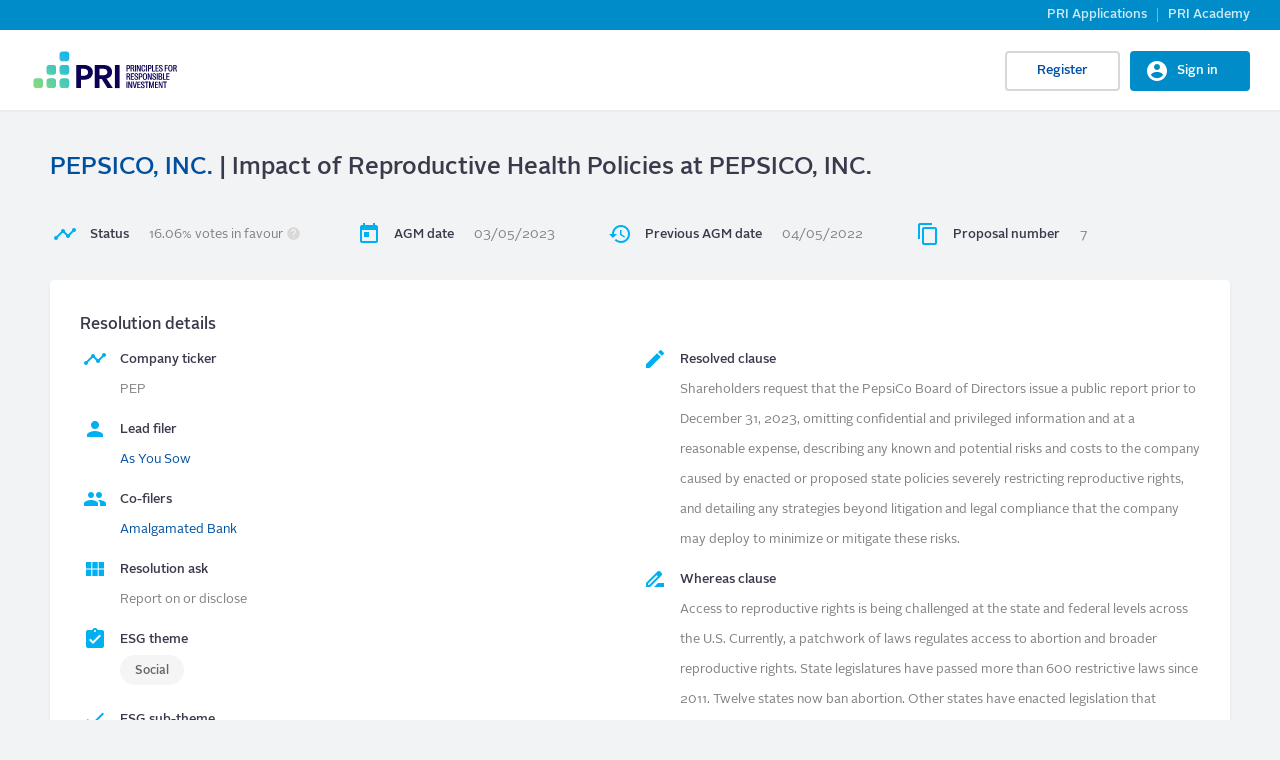

--- FILE ---
content_type: text/html; charset=UTF-8
request_url: https://collaborate.unpri.org/group/15561/stream
body_size: 17785
content:
<!DOCTYPE html><html lang="en" dir="ltr"><head><meta http-equiv="Content-Type" content="text/html; charset=UTF-8"><meta name="viewport" content="width=device-width, initial-scale=1 maximum-scale=2.0"><meta http-equiv="X-UA-Compatible" content="IE=edge"><meta charset="utf-8"><meta charset="utf-8" /><script src="/sites/default/files/hotjar/hotjar.script.js?t8sm3c"></script><meta name="Generator" content="Drupal 10 (https://www.drupal.org)" /><meta name="MobileOptimized" content="width" /><meta name="HandheldFriendly" content="true" /><meta name="viewport" content="width=device-width, initial-scale=1, maximum-scale=2" /><style>
.card,
.card-radius,
.hero-canvas {
border-radius: px !important;
}.tabs-left .vertical-tabs-list {
border-radius: px 0 0 px !important;
}.teaser--stream:last-child,
.card__block:last-child,
.card__nested-section:last-child {
border-bottom-left-radius: px !important;
border-bottom-right-radius: px !important;
}.teaser--stream:last-child .teaser__image {
border-bottom-left-radius: px !important;
}.card__block:first-child {
border-top-left-radius: px !important;
border-top-right-radius: px !important;
}@media (min-width: 600px) {
.teaser__teaser-type {
border-radius: 0 0 px 0 !important;
}[dir="rtl"] .teaser__teaser-type {
border-radius: 0 0 0 px !important;
}
}@media (min-width: 900px) {
.off-canvas-xs-only {
border-radius: px !important;
}
}.message__message-body {
border-radius: 0px !important;
}
.form-control-radius,
.form-control {
border-radius: px !important;
}.search-take-over .form-control {
border-radius: 0 !important;
}.input-group .form-control:first-child, .input-group-addon:first-child,
.input-group-addon {
border-radius: px 0 0 px !important;
}[dir="rtl"] .input-group .form-control:first-child, [dir="rtl"] .input-group-addon:first-child,
[dir="rtl"] .input-group-addon {
border-radius: 0 px px 0 !important;
}.input-group-addon {
border-radius: 0 px px 0 !important;
}[dir="rtl"] .input-group-addon {
border-radius: px 0 0 px !important;
}.input-group .form-control:last-child, .input-group-addon:last-child {
border-bottom-left-radius: 0 !important;
border-top-left-radius: 0 !important;
}[dir="rtl"] .input-group .form-control:last-child, [dir="rtl"] .input-group-addon:last-child {
border-radius: px 0 0 px !important;
}.input-group .select-wrapper:first-child .form-control:first-child {
border-bottom-left-radius: px !important;
border-top-left-radius: px !important;
}[dir="rtl"] .input-group .select-wrapper:first-child .form-control:first-child {
border-radius: 0 px px 0 !important;
}
:not(.btn-group) > .btn,
.hero-footer__cta > .btn-group > .btn {
border-radius: px !important;
}.btn.btn-floating,
.btn.btn-icon-toggle {
border-radius: 50% !important;
}.shariff-button {
border-radius: px !important;
}
.hero__bgimage-overlay {
background: -webkit-gradient(linear, left top, left bottom, from(rgba(0, 0, 0,0.1)), to(rgba(34, 34, 34,0.7))) !important;
background: linear-gradient(rgba(0, 0, 0, 0.1) 0%, rgba(34, 34, 34, 0.7) 100%) !important;
}
</style><meta name="format-detection" content="telephone=no" /><link rel="icon" href="/themes/custom/pcp/favicon.ico" type="image/vnd.microsoft.icon" /><link rel="canonical" href="https://collaborate.unpri.org/group/15561/home" /><link rel="shortlink" href="https://collaborate.unpri.org/group/15561/home" /><script>window.a2a_config=window.a2a_config||{};a2a_config.callbacks=[];a2a_config.overlays=[];a2a_config.templates={};</script><title>Impact of Reproductive Health Policies at PEPSICO, INC. | PRI</title><link rel="stylesheet" media="all" href="/sites/default/files/css/css_JS-6SJjGwMMVY941GMpiQrxOT1tYHvnLidVfRMxvKLY.css?delta=0&amp;language=en&amp;theme=pcp&amp;include=[base64]" /><link rel="stylesheet" media="all" href="/sites/default/files/css/css__W94MZ5GwixxcHZKDzLtpPY-FybD-L2KaFI5_6XBqgw.css?delta=1&amp;language=en&amp;theme=pcp&amp;include=[base64]" /><script type="application/json" data-drupal-selector="drupal-settings-json">{"path":{"baseUrl":"\/","pathPrefix":"","currentPath":"group\/15561\/stream","currentPathIsAdmin":false,"isFront":false,"currentLanguage":"en"},"pluralDelimiter":"\u0003","suppressDeprecationErrors":true,"gtag":{"tagId":"UA-1919279-8","consentMode":false,"otherIds":[],"events":[],"additionalConfigInfo":[]},"ajaxPageState":{"libraries":"[base64]","theme":"pcp","theme_token":null},"ajaxTrustedUrl":[],"pri_social_event_calendar_add_event_permission":false,"user":{"group_admin":false,"uid":0,"permissionsHash":"312dd1b6d6b4ca05628e3b1f29db6773ae6eb69394f4e319fdfb0560dae934c0"},"bootstrap":{"forms_has_error_value_toggle":1,"popover_enabled":1,"popover_animation":1,"popover_auto_close":1,"popover_container":"body","popover_content":"","popover_delay":"0","popover_html":0,"popover_placement":"right","popover_selector":"","popover_title":"","popover_trigger":"hover"}}</script><script src="/sites/default/files/js/js_sEjKJBYp5_zJlCCaPMSOS3EMWL8onwNEeDgYCT8oBlw.js?scope=header&amp;delta=0&amp;language=en&amp;theme=pcp&amp;include=[base64]"></script><script src="/modules/contrib/google_tag/js/gtag.js?t8sm3c"></script></head><body class="page-group-stream not-role-admin path-group"><div id="skip-link"> <a href="#main-content" class="sr-only-focusable"> Skip to main content </a></div><div class="dialog-off-canvas-main-canvas" data-off-canvas-main-canvas><div class="region--top-header"> <nav role="navigation" aria-labelledby="block-topnavigation-menu" id="block-topnavigation"><h2 class="visually-hidden" id="block-topnavigation-menu">Top Navigation</h2><div class="navbar menu-top-navigation"><ul role="navigation" block="block-topnavigation" class="nav navbar-nav top-navigation"><li> <a href="https://www.unpri.org/priapplications">PRI Applications</a></li><li> <a href="https://priacademy.org/">PRI Academy</a></li></ul></div> </nav></div> <nav class="navbar navbar-default navbar-fixed-top" role="banner"><div class="container--navbar"><div class="dashboard-hamburger-menu hidden"> <i class="material-icons">menu</i></div><div id="block-pcp-sitebranding" class="block-system-branding-block navbar-header"> <a class="navbar-brand" href="https://www.unpri.org" title="Home" rel="home"> <img src="/themes/custom/pcp/logo.svg" alt="PRI" /> </a> <button href="#" data-toggle="collapse" data-target="#main-navigation" type="button" aria-expanded="false" class="navbar-toggle collapsed"> <span>Menu</span> <span class="sr-only"> Toggle navigation </span> </button></div><h2 class="visually-hidden">User account menu</h2><ul block="block-pcp-account-menu" class="nav navbar-nav navbar-user" role="navigation"><li class="dropdown profile not-logged-in"> <a href="#" class="dropdown-toggle" data-toggle="dropdown" aria-expanded="true" aria-haspopup="true" role="button" title="User menu"> <svg class="icon-medium" aria-hidden="true"><title>User menu</title> <use xlink:href="#icon-account_circle"></use> </svg> <span class="sr-only">User menu</span> </a><ul class="dropdown-menu"><li> <a href="/sso/register" data-drupal-link-system-path="user/register">Register</a></li><li> <a href="/sso/login" data-drupal-link-system-path="user/login" class="pcp-sign-in">Sign in</a></li></ul></li></ul></div> </nav><main id="content" class="clearfix main-container" role="main"> <section class="row container"> <a id="main-content" tabindex="-1"></a><div class="region--content"><div data-drupal-messages-fallback class="hidden"></div> <section id="block-pcp-content" class="block block-system block-system-main-block"><div class="group group--stream group--filed-shr"><div></div></div> </section> <section class="views-element-container block block-views block-views-blockindividual-filed-shr-block-filed-shr-details" id="block-views-block-individual-filed-shr-block-filed-shr-details"><div class="view view-individual-filed-shr view-id-individual_filed_shr view-display-id-block_filed_shr_details js-view-dom-id-86a4ed901c5bcdd948cab7cb20569062130c20320edc0c16b159e34bc4802993"><div class="views-row"><div class="pcp-individual-shr__header-container"><div class="pcp-individual-shr__header"><h2 class="views-field views-field-label"><span class="field-content"><a href="/company/25151">PEPSICO, INC.</a> | Impact of Reproductive Health Policies at PEPSICO, INC.</span></h2></div></div><div class="pcp-individual-shr__pre-content pcp-individual-shr__pre-content--row"><div class="views-field views-field-field-status"><span class="views-label views-label-field-status">Status</span><div class="field-content">16.06% votes in favour<a class="icon-before" tabindex="0" role="button" data-toggle="tooltip" data-html="true" data-trigger="click" data-placement="bottom" data-container="body" title="&lt;p&gt;Results show % votes in favour, determined by dividing the number of votes for a resolution or vote by the total of votes for plus votes against.&lt;/p&gt;&lt;p&gt;This formula disregards abstentions and non-votes, &lt;span class='votes-status-more-info'&gt;which may be inconsistent with the methodology used by a particular company to determine whether a resolution has been approved.&lt;/span&gt;&lt;a href='#' class='voted-status-show-more'&gt;Show more&lt;/a&gt;&lt;/p&gt;"> <span class="icon glyphicon glyphicon-question-sign" aria-hidden="true"></span> </a></div></div><div class="views-field views-field-field-agm-date"><span class="views-label views-label-field-agm-date">AGM date</span><div class="field-content"><time datetime="2023-05-03T12:00:00Z">03/05/2023</time></div></div><div class="views-field views-field-field-previous-agm-date"><span class="views-label views-label-field-previous-agm-date">Previous AGM date</span><div class="field-content"><time datetime="2022-05-04T12:00:00Z">04/05/2022</time></div></div><div class="views-field views-field-field-proposal-item"><span class="views-label views-label-field-proposal-item">Proposal number</span><div class="field-content">7</div></div></div></div><div class="card view view-individual-filed-shr view-id-individual_filed_shr view-display-id-attachment_1 js-view-dom-id-ca5c56f3c4153c29cffec01e9d6f28a694e0d5bb4744683483c05bc9cda547b9"><div class="card__body views-row"><div class="pcp-individual-shr__content"><div class="pcp-individual-shr__content-headline"><div class="views-field views-field-nothing"><span class="field-content">Resolution details</span></div></div><div class="pcp-individual-shr__content-section"><div class="views-field views-field-field-ticker"><span class="views-label views-label-field-ticker">Company ticker</span><div class="field-content">PEP</div></div><div class="views-field views-field-field-lead-filer"><span class="views-label views-label-field-lead-filer">Lead filer</span><div class="field-content"><a href="/organisation/19066">As You Sow</a></div></div><div class="views-field views-field-field-co-filers"><span class="views-label views-label-field-co-filers">Co-filers</span><div class="field-content"><a href="/organisation/18341">Amalgamated Bank</a></div></div><div class="views-field views-field-field-resolution-ask"><span class="views-label views-label-field-resolution-ask">Resolution ask</span><div class="field-content">Report on or disclose</div></div><div class="views-field views-field-field-esg-theme"><span class="views-label views-label-field-esg-theme">ESG theme</span><div class="field-content"><ul><li>Social</li></ul></div></div><div class="views-field views-field-field-group-esg-category"><span class="views-label views-label-field-group-esg-category">ESG sub-theme</span><div class="field-content"><ul><li>Public health</li></ul></div></div><div class="views-field views-field-field-type-of-vote"><span class="views-label views-label-field-type-of-vote">Type of vote</span><div class="field-content">Shareholder proposal</div></div><div class="views-field views-field-field-filer-type"><span class="views-label views-label-field-filer-type">Filer type</span><div class="field-content">Shareholder</div></div><div class="views-field views-field-field-company-sector"><span class="views-label views-label-field-company-sector">Company sector</span><div class="field-content">Consumer Staples</div></div><div class="views-field views-field-field-company-country"><span class="views-label views-label-field-company-country">Company HQ country</span><div class="field-content">United States</div></div></div><div class="pcp-individual-shr__content-section"><div class="views-field views-field-field-resolved-clause"><span class="views-label views-label-field-resolved-clause">Resolved clause</span><div class="field-content">Shareholders request that the PepsiCo Board of Directors issue a public report prior to December 31, 2023, omitting confidential and privileged information and at a reasonable expense, describing any known and potential risks and costs to the company caused by enacted or proposed state policies severely restricting reproductive rights, and detailing any strategies beyond litigation and legal compliance that the company may deploy to minimize or mitigate these risks.</div></div><div class="views-field views-field-field-whereas-clause"><span class="views-label views-label-field-whereas-clause">Whereas clause</span><div class="field-content">Access to reproductive rights is being challenged at the state and federal levels across the U.S. Currently, a patchwork of laws regulates access to abortion and broader reproductive rights. State legislatures have passed more than 600 restrictive laws since 2011. Twelve states now ban abortion. Other states have enacted legislation that protects these rights. This patchwork of laws adds complexity for PepsiCo, which employed about 26,000 women throughout the U.S. at year-end 2021. Many PepsiCo employees will now face additional challenges accessing reproductive healthcare for themselves or their family members. <br />Employers, as well as employees, bear the cost of restricted access to reproductive health care. Women who cannot access abortion are three times more likely to leave the workforce than women who were able to access abortion when needed, and four times as likely to slip into poverty. The Institute for Women’s Policy Research estimates that state-level abortion restrictions may annually keep more than 500,000 women aged 15 to 44 out of the workforce. <br />According to a 2022 survey, strong majorities of women under 40, regardless of political affiliation, would prefer to work for a company that supports abortion access. (Forbes, 8.2.22). In a 2021 survey of U.S. consumers, 64 percent said employers should ensure that employees have access to reproductive health care and 42 percent would be more likely to buy from a brand that publicly supports reproductive health care. Surveys have consistently shown that most Americans want to keep the Roe v. Wade framework intact. <br />PepsiCo’s mission statement includes a commitment to “creating meaningful opportunities to work, gain new skills and build successful careers, and maintaining a diverse and inclusive workplace.” PepsiCo may find it more difficult to recruit employees in states outlawing abortion. This may harm PepsiCo’s ability to meet diversity and inclusion goals, with negative consequences to company performance, brand, and reputation.</div></div><div class="views-field views-field-field-supporting-statement"><span class="views-label views-label-field-supporting-statement">Supporting statement</span><div class="field-content">In its discretion, the board’s analysis would usefully include: <br />•	a discussion of any effects of these proposed or existing state policies on employee hiring, retention, and productivity; <br />•	company decisions regarding closure or expansion of operations in states proposing or enacting restrictive laws and strategies; <br />•	any public policy advocacy by the company or related political contributions policies which take into consideration these policies, <br />•	and any planned or existing human resources strategies or employee educational strategies in response to these proposed or existing state policies.</div></div></div></div></div></div></div> </section> <section class="views-element-container block block-views block-views-blockdeclared-voting-intentions-block-voting-result" id="block-views-block-declared-voting-intentions-block-voting-result"><h2 class="block-title">How other organisations have declared their voting intentions</h2><div class="view view-declared-voting-intentions view-id-declared_voting_intentions view-display-id-block_voting_result js-view-dom-id-1171e4cb24f1da4a4108c4194947ef7d3eefca525fbec64a5d3befb9db476a38"><div class="card"><div class="table-responsive card__block--table"><table class="table"><thead><tr><th id="view-field-company-table-column" class="views-field views-field-field-company" scope="col">Organisation name</th><th id="view-field-voting-options-table-column" class="views-field views-field-field-voting-options" scope="col">Declared voting intentions</th><th id="view-field-rationale-table-column" class="views-field views-field-field-rationale" scope="col">Rationale</th></tr></thead><tbody><tr><td headers="view-field-company-table-column" class="views-field views-field-field-company"><a href="/organisation/20021">Rothschild &amp; co Asset Management</a></td><td headers="view-field-voting-options-table-column" class="views-field views-field-field-voting-options">For</td><td headers="view-field-rationale-table-column" class="views-field views-field-field-rationale"></td></tr></tbody></table></div></div></div> </section> <section id="block-filedshrdisclaimer" class="block block-block-content block-block-contentd2e0cf2b-74bb-48af-9442-d7dd84030c59"><div class="field field--name-body field--type-text-with-summary field--label-hidden field--item"><div class="card"><div class="card__body"><p>DISCLAIMER: By including a shareholder resolution or management proposal in this database, neither the PRI nor the sponsor of the resolution or proposal is seeking authority to act as proxy for any shareholder; shareholders should vote their proxies in accordance with their own policies and requirements.</p><p>Any voting recommendations set forth in the descriptions of the resolutions and management proposals included in this database are made by the sponsors of those resolutions and proposals, and do not represent the views of the PRI.</p><p>Information on the shareholder resolutions, management proposals and votes in this database have been obtained from sources that are believed to be reliable, but the PRI does not represent that it is accurate, complete, or up-to-date, including information relating to resolutions and management proposals, other signatories’ vote pre-declarations (including voting rationales), or the current status of a resolution or proposal. You should consult companies’ proxy statements for complete information on all matters to be voted on at a meeting.</p></div></div></div> </section></div> </section> </main> <footer class="site-footer" role="contentinfo"><div class="container row"> <nav role="navigation" aria-labelledby="block-pcp-footer-menu" id="block-pcp-footer"><h2 class="visually-hidden" id="block-pcp-footer-menu">Footer</h2><ul class="nav navbar-nav navbar-right" role="navigation"><li> <a href="https://www.unpri.org/about-PRI">About the PRI</a></li><li> <a href="https://www.unpri.org/contact">Contact us</a></li><li> <a href="https://www.unpri.org/privacy-policy">Privacy policy</a></li><li> <a href="https://collaborate.unpri.org/sites/default/files/2026-01/Collaboration_Platform_terms_of_use_June26_RB.pdf">Terms of Use</a></li></ul> </nav> <section id="block-companyinfo" class="block block-block-content block-block-content61c9c9e4-2d89-4989-94f9-82969969bc3e"><div class="field field--name-body field--type-text-with-summary field--label-hidden field--item"><p>The PRI is an investor initiative in partnership with UNEP Finance Initiative and UN Global Compact.</p><img src="/themes/custom/pcp/assets/images/footer/footer-company.png"></div> </section> <section id="block-companydetails" class="block block-block-content block-block-contentebc0ecd2-4285-493c-bf17-d1cd6e16b89b"><div class="field field--name-body field--type-text-with-summary field--label-hidden field--item"><div id="company-social-media-links"><div id="linkedin-icon"><a href="https://uk.linkedin.com/company/the-pri" target="_blank" title="Follow PRI on LinkedIn"><img src="/themes/contrib/socialbase/assets/images/icons/icon-linkedin.svg" alt="LinkedIn" width="40" height="40" loading="lazy">&nbsp;</a></div><div id="youtube-icon"><a href="https://www.youtube.com/@UNPRItube" target="_blank" title="Follow PRI on YouTube"><img src="/themes/custom/pcp/assets/images/icons/icon-youtube.svg" alt="YouTube" width="40" height="40" loading="lazy">&nbsp;</a></div></div><p>PRI Association, 1st Floor 20 Wood Street, London EC2V 7AF United Kingdom | Company no: 7207947 | +44 (0)20 3714 3141 | <a href="mailto:info@unpri.org">info@unpri.org</a></p><div id="company-bottom-content"><div id="company-disclaimer"><p>PRI DISCLAIMER</p><p>This website and material herein is provided for information only. It is not intended to be investment, legal, tax or other advice, nor is it intended to be relied upon in making an investment or other decision. PRI Association is not responsible for any decision made or action taken based on information on this website. Visitors retain sole discretion over whether and how to use the information contained herein. PRI Association is not responsible for and does not endorse third parties featured on this website or any third party content, websites, or other resources that may be included or referenced herein. Unless otherwise stated, content does not necessarily represent the views of signatories to the Principles for Responsible Investment. All information is provided “as-is” with no guarantee of completeness, accuracy or timeliness, or of the results obtained from the use of this information, and without warranty of any kind, expressed or implied. PRI Association is committed to compliance with all applicable laws.&nbsp; Copyright © PRI Association 2025. All rights reserved. This content may not be reproduced, or used for any other purpose, without the prior written consent of PRI Association.</p></div></div></div> </section></div> </footer></div> <span class="hidden"><svg xmlns="http://www.w3.org/2000/svg" xmlns:xlink="http://www.w3.org/1999/xlink" class="hide"> <symbol id="icon-event" viewBox="0 0 24 24"> <path d="M17 12h-5v5h5v-5zM16 1v2H8V1H6v2H5c-1.11 0-1.99.9-1.99 2L3 19a2 2 0 0 0 2 2h14c1.1 0 2-.9 2-2V5c0-1.1-.9-2-2-2h-1V1h-2zm3 18H5V8h14v11z"/> </symbol> <symbol id="icon-schedule" viewBox="0 0 24 24"> <path d="M11.99 2C6.47 2 2 6.48 2 12s4.47 10 9.99 10C17.52 22 22 17.52 22 12S17.52 2 11.99 2zM12 20c-4.42 0-8-3.58-8-8s3.58-8 8-8 8 3.58 8 8-3.58 8-8 8z"/> <path d="M12.5 7H11v6l5.25 3.15.75-1.23-4.5-2.67z"/> </symbol></svg></span><script src="/sites/default/files/js/js_e1eXYI3iQGlQM28wF9ByNmL0iPk-Na018awBH4-vh2o.js?scope=footer&amp;delta=0&amp;language=en&amp;theme=pcp&amp;include=[base64]"></script><script src="https://static.addtoany.com/menu/page.js" async></script><script src="/sites/default/files/js/js_lcyDM4ca2G1dxwaHU_JwRG1QKL24Veg-c71FMnBpqeQ.js?scope=footer&amp;delta=2&amp;language=en&amp;theme=pcp&amp;include=[base64]"></script><svg xmlns="http://www.w3.org/2000/svg" xmlns:xlink="http://www.w3.org/1999/xlink" class="hide"><defs><clipPath id="a"><path fill="#fff" d="M0 0h24v24H0z"/></clipPath><clipPath id="a"><path fill="#fff" transform="translate(.5)" d="M0 0h16v16H0z"/></clipPath><clipPath id="a"><path fill="#fff" transform="translate(.5)" d="M0 0h12v12H0z"/></clipPath><clipPath id="a"><path fill="#fff" d="M0 0h24v24H0z"/></clipPath><path d="M0 0h24v24H0z" id="a"/></defs><symbol id="arrow-back" viewBox="0 0 24 24"><path d="M20 11H7.83l5.59-5.59L12 4l-8 8 8 8 1.41-1.41L7.83 13H20v-2z"/></symbol><symbol id="arrow-forward" viewBox="0 0 24 24"><path d="M12 4l-1.41 1.41L16.17 11H4v2h12.17l-5.58 5.59L12 20l8-8z"/></symbol><symbol id="icon-account_circle" viewBox="0 0 24 24"><path d="M12 2C6.48 2 2 6.48 2 12s4.48 10 10 10 10-4.48 10-10S17.52 2 12 2zm0 3c1.66 0 3 1.34 3 3s-1.34 3-3 3-3-1.34-3-3 1.34-3 3-3zm0 14.2a7.2 7.2 0 0 1-6-3.22c.03-1.99 4-3.08 6-3.08 1.99 0 5.97 1.09 6 3.08a7.2 7.2 0 0 1-6 3.22z"/></symbol><symbol id="icon-action" viewBox="0 0 18 4"><path d="M4 2a2 2 0 1 1-4 0 2 2 0 0 1 4 0zM11 2a2 2 0 1 1-4 0 2 2 0 0 1 4 0zM16 4a2 2 0 1 0 0-4 2 2 0 0 0 0 4z" fill="#777"/></symbol><symbol id="icon-add_box" viewBox="0 0 24 24"><path d="M19 3H5a2 2 0 0 0-2 2v14a2 2 0 0 0 2 2h14c1.1 0 2-.9 2-2V5c0-1.1-.9-2-2-2zm-2 10h-4v4h-2v-4H7v-2h4V7h2v4h4v2z"/></symbol><symbol id="icon-album" viewBox="0 0 96 96"><path d="M88 64V16c0-4.4-3.6-8-8-8H32c-4.4 0-8 3.6-8 8v48c0 4.4 3.6 8 8 8h48c4.4 0 8-3.6 8-8zM44 48l8.12 10.84L64 44l16 20H32l12-16zM8 24v56c0 4.4 3.6 8 8 8h56v-8H16V24H8z"/></symbol><symbol id="icon-arrow_drop_down" viewBox="0 0 24 24"><path d="M7 10l5 5 5-5z"/></symbol><symbol id="icon-arrow_drop_up" viewBox="0 0 24 24"><path d="M7 14l5-5 5 5z"/></symbol><symbol id="icon-attachment" viewBox="0 0 21 21"><path d="M1.75 10.938a4.81 4.81 0 0 1 4.813-4.813h9.187c1.934 0 3.5 1.566 3.5 3.5s-1.566 3.5-3.5 3.5H8.312a2.188 2.188 0 0 1 0-4.375h6.563v1.75H8.234c-.481 0-.481.875 0 .875h7.516c.962 0 1.75-.787 1.75-1.75s-.788-1.75-1.75-1.75H6.562A3.066 3.066 0 0 0 3.5 10.938 3.066 3.066 0 0 0 6.563 14h8.312v1.75H6.562a4.81 4.81 0 0 1-4.812-4.813z" fill="#4D4D4D"/></symbol><symbol id="icon-autorenew" viewBox="0 0 24 24"><path d="M12 6v3l4-4-4-4v3c-4.42 0-8 3.58-8 8 0 1.57.46 3.03 1.24 4.26L6.7 14.8A5.87 5.87 0 0 1 6 12c0-3.31 2.69-6 6-6zm6.76 1.74L17.3 9.2c.44.84.7 1.79.7 2.8 0 3.31-2.69 6-6 6v-3l-4 4 4 4v-3c4.42 0 8-3.58 8-8 0-1.57-.46-3.03-1.24-4.26z"/></symbol><symbol id="icon-bar_chart" viewBox="0 0 24 24"><path d="M3 8.4h3.857V21H3V8.4zM10.2 3h3.6v18h-3.6V3zm7.2 10.286H21V21h-3.6v-7.714z" fill="#4D4D4D"/></symbol><symbol id="icon-blog" viewBox="0 0 24 24"><path d="M20 2H4c-1.1 0-2 .9-2 2v12c0 1.1.9 2 2 2h14l4 4V4c0-1.1-.9-2-2-2zm-2 12H6v-2h12v2zm0-3H6V9h12v2zm0-3H6V6h12v2z"/></symbol><symbol id="icon-book" viewBox="0 0 24 24"><path d="M18 2H6c-1.1 0-2 .9-2 2v16c0 1.1.9 2 2 2h12c1.1 0 2-.9 2-2V4c0-1.1-.9-2-2-2zM6 4h5v8l-2.5-1.5L6 12V4z"/></symbol><symbol id="icon-business_center" viewBox="0 0 24 24"><path d="M10 16v-1H3.01L3 19c0 1.11.89 2 2 2h14c1.11 0 2-.89 2-2v-4h-7v1h-4zm10-9h-4.01V5l-2-2h-4l-2 2v2H4c-1.1 0-2 .9-2 2v3c0 1.11.89 2 2 2h6v-2h4v2h6c1.1 0 2-.9 2-2V9c0-1.1-.9-2-2-2zm-6 0h-4V5h4v2z"/></symbol><symbol id="icon-challenge" viewBox="0 0 24 24"><path d="M12.708 10.333A4.992 4.992 0 0 0 8 7c-2.758 0-5 2.242-5 5s2.242 5 5 5a4.992 4.992 0 0 0 4.708-3.333h3.625V17h3.334v-3.333h1.666v-3.334h-8.625zM8 13.667c-.917 0-1.667-.75-1.667-1.667s.75-1.667 1.667-1.667 1.667.75 1.667 1.667-.75 1.667-1.667 1.667z" fill="#4A4A4A"/></symbol><symbol id="icon-close" viewBox="0 0 24 24"><path d="M19 6.41L17.59 5 12 10.59 6.41 5 5 6.41 10.59 12 5 17.59 6.41 19 12 13.41 17.59 19 19 17.59 13.41 12z"/></symbol><symbol id="icon-close_white" viewBox="0 0 24 24"><path d="M19 6.41L17.59 5 12 10.59 6.41 5 5 6.41 10.59 12 5 17.59 6.41 19 12 13.41 17.59 19 19 17.59 13.41 12z"/></symbol><symbol id="icon-cog" viewBox="0 0 16 16"><path d="M15.426 9.249a7.29 7.29 0 0 0 .076-.998c0-.36-.035-.71-.086-1.056l-2.275-.293a5.039 5.039 0 0 0-.498-1.201l1.396-1.808a7.3 7.3 0 0 0-1.459-1.452l-1.807 1.391a5.058 5.058 0 0 0-1.2-.499l-.292-2.252C8.943 1.033 8.604 1 8.252 1s-.694.033-1.032.082l-.291 2.251a5.076 5.076 0 0 0-1.2.499L3.924 2.441a7.3 7.3 0 0 0-1.459 1.452L3.86 5.701a5.076 5.076 0 0 0-.499 1.2l-2.276.294A7.35 7.35 0 0 0 1 8.251c0 .34.031.671.077.998l2.285.295c.115.426.284.826.499 1.2L2.444 12.58c.411.55.896 1.038 1.443 1.452l1.842-1.42c.374.215.774.383 1.2.498l.298 2.311c.337.047.677.08 1.025.08s.688-.033 1.021-.08l.299-2.311a5.056 5.056 0 0 0 1.201-.498l1.842 1.42a7.326 7.326 0 0 0 1.443-1.452l-1.416-1.837c.215-.373.383-.773.498-1.199zm-7.174 1.514a2.54 2.54 0 1 1 0-5.082 2.542 2.542 0 0 1 0 5.082z"/></symbol><symbol id="icon-coin" viewBox="0 0 24 24"><g clip-path="url(#a)"><path d="M9 4c0-2.209 3.358-4 7.5-4C20.642 0 24 1.791 24 4s-3.358 4-7.5 4C12.358 8 9 6.209 9 4zm7.5 6c-1.027 0-2.001-.115-2.891-.315C12.25 8.666 10.023 8 7.5 8 3.358 8 0 9.791 0 12s3.358 4 7.5 4c4.142 0 7.5-1.791 7.5-4 0-.029-.007-.057-.008-.086H15V14c0 2.209-3.358 4-7.5 4C3.358 18 0 16.209 0 14v2c0 2.209 3.358 4 7.5 4 4.142 0 7.5-1.791 7.5-4v2c0 2.209-3.358 4-7.5 4C3.358 22 0 20.209 0 18v2c0 2.209 3.358 4 7.5 4 4.142 0 7.5-1.791 7.5-4v-.08c.485.052.986.08 1.5.08 4.142 0 7.5-1.791 7.5-4v-2c0 2.119-3.092 3.849-7 3.987v-2c3.908-.138 7-1.867 7-3.987v-2c0 2.119-3.092 3.849-7 3.987v-2c3.908-.138 7-1.867 7-3.987V6c0 2.209-3.358 4-7.5 4z"/></g></symbol><symbol id="icon-comment" viewBox="0 0 24 24"><path d="M21.99 4c0-1.1-.89-2-1.99-2H4c-1.1 0-2 .9-2 2v12c0 1.1.9 2 2 2h14l4 4-.01-18z"/></symbol><symbol id="icon-comment_thicker" viewBox="0 0 24 24"><path d="M22.974 24l-5.85-5.85H4.344A3.35 3.35 0 0 1 1 14.807V3.344A3.35 3.35 0 0 1 4.344 0h15.284a3.34 3.34 0 0 1 3.334 3.343L22.974 24zM20.096 3.344a.475.475 0 0 0-.468-.478H4.344a.483.483 0 0 0-.478.478v11.463c0 .26.218.478.478.478H18.31l1.793 1.792-.008-13.733z"/></symbol><symbol id="icon-community" viewBox="0 0 24 24"><path d="M16 11c1.66 0 2.99-1.34 2.99-3S17.66 5 16 5c-1.66 0-3 1.34-3 3s1.34 3 3 3zm-8 0c1.66 0 2.99-1.34 2.99-3S9.66 5 8 5C6.34 5 5 6.34 5 8s1.34 3 3 3zm0 2c-2.33 0-7 1.17-7 3.5V19h14v-2.5c0-2.33-4.67-3.5-7-3.5zm8 0c-.29 0-.62.02-.97.05 1.16.84 1.97 1.97 1.97 3.45V19h6v-2.5c0-2.33-4.67-3.5-7-3.5z"/></symbol><symbol id="icon-course" viewBox="0 0 24 24"><path d="M5 13.18v4L12 21l7-3.82v-4L12 17l-7-3.82zM12 3L1 9l11 6 9-4.91V17h2V9L12 3z" fill="343434"/></symbol><symbol id="icon-dashboard" viewBox="0 0 24 24"><path d="M3 13h8V3H3v10zm0 8h8v-6H3v6zm10 0h8V11h-8v10zm0-18v6h8V3h-8z"/></symbol><symbol id="icon-delete" viewBox="0 0 24 24"><path d="M6 19c0 1.1.9 2 2 2h8c1.1 0 2-.9 2-2V7H6v12zM19 4h-3.5l-1-1h-5l-1 1H5v2h14V4z"/></symbol><symbol id="icon-desktop" viewBox="0 0 24 24"><path d="M20 18c1.1 0 1.99-.9 1.99-2L22 5c0-1.1-.9-2-2-2H4c-1.1 0-2 .9-2 2v11c0 1.1.9 2 2 2H0c0 1.1.9 2 2 2h20c1.1 0 2-.9 2-2h-4zM4 5h16v11H4V5zm8 14c-.55 0-1-.45-1-1s.45-1 1-1 1 .45 1 1-.45 1-1 1z"/></symbol><symbol id="icon-discussion" viewBox="0 0 24 24"><path d="M21 6h-2v9H6v2c0 .55.45 1 1 1h11l4 4V7c0-.55-.45-1-1-1zm-4 6V3c0-.55-.45-1-1-1H3c-.55 0-1 .45-1 1v14l4-4h10c.55 0 1-.45 1-1z"/></symbol><symbol id="icon-download" viewBox="0 0 14 15"><path d="M7.8 11.435a2.036 2.036 0 0 1-1.562 0 2.034 2.034 0 0 1-.663-.443L3.29 8.706 4.527 7.47 6.139 9.08 6.125.5h1.75l.014 8.592 1.623-1.623 1.237 1.237-2.286 2.286c-.19.19-.415.34-.662.443z" fill="#36A9E1"/><path d="M12.25 12.75V9.833H14v2.917a1.75 1.75 0 0 1-1.75 1.75H1.75A1.75 1.75 0 0 1 0 12.75V9.833h1.75v2.917h10.5z" fill="#36A9E1"/></symbol><symbol id="icon-duplicate" viewBox="0 0 24 24"><path d="M16 1H4c-1.1 0-2 .9-2 2v14h2V3h12V1zm3 4H8c-1.1 0-2 .9-2 2v14c0 1.1.9 2 2 2h11c1.1 0 2-.9 2-2V7c0-1.1-.9-2-2-2zm0 16H8V7h11v14z"/></symbol><symbol id="icon-edit" viewBox="0 0 24 24"><path d="M3 17.25V21h3.75L17.81 9.94l-3.75-3.75L3 17.25zM20.71 7.04a.996.996 0 0 0 0-1.41l-2.34-2.34a.996.996 0 0 0-1.41 0l-1.83 1.83 3.75 3.75 1.83-1.83z"/></symbol><symbol id="icon-email" viewBox="0 0 24 24"><path d="M12 2C6.48 2 2 6.48 2 12s4.48 10 10 10h5v-2h-5c-4.34 0-8-3.66-8-8s3.66-8 8-8 8 3.66 8 8v1.43c0 .79-.71 1.57-1.5 1.57s-1.5-.78-1.5-1.57V12c0-2.76-2.24-5-5-5s-5 2.24-5 5 2.24 5 5 5c1.38 0 2.64-.56 3.54-1.47.65.89 1.77 1.47 2.96 1.47 1.97 0 3.5-1.6 3.5-3.57V12c0-5.52-4.48-10-10-10zm0 13c-1.66 0-3-1.34-3-3s1.34-3 3-3 3 1.34 3 3-1.34 3-3 3z"/></symbol><symbol id="icon-event" viewBox="0 0 24 24"><path d="M17 12h-5v5h5v-5zM16 1v2H8V1H6v2H5c-1.11 0-1.99.9-1.99 2L3 19a2 2 0 0 0 2 2h14c1.1 0 2-.9 2-2V5c0-1.1-.9-2-2-2h-1V1h-2zm3 18H5V8h14v11z"/></symbol><symbol id="icon-expand-less" viewBox="0 0 24 24"><path d="M12 8l-6 6 1.41 1.41L12 10.83l4.59 4.58L18 14z"/></symbol><symbol id="icon-expand_more" viewBox="0 0 24 24"><path d="M16.59 8.59L12 13.17 7.41 8.59 6 10l6 6 6-6z"/></symbol><symbol id="icon-faq" viewBox="0 0 14 14"><path d="M7 .333A6.67 6.67 0 0 0 .333 7 6.669 6.669 0 0 0 7 13.666 6.669 6.669 0 0 0 13.666 7 6.669 6.669 0 0 0 7 .333zm.666 11.333H6.333v-1.333h1.333v1.333zM9.046 6.5l-.6.613C7.966 7.6 7.666 8 7.666 9H6.333v-.334c0-.733.3-1.4.78-1.886l.827-.84c.246-.24.393-.574.393-.94 0-.734-.6-1.334-1.333-1.334-.734 0-1.334.6-1.334 1.334H4.333a2.666 2.666 0 1 1 5.333 0c0 .586-.24 1.12-.62 1.5z" fill="#4D4D4D"/></symbol><symbol id="icon-favorite" viewBox="0 0 20 20"><path d="M15 16l-5-5.317L5 16V5.49c0-.396.15-.775.418-1.054A1.4 1.4 0 0 1 6.428 4h7.143a1.4 1.4 0 0 1 1.01.436c.269.28.419.658.419 1.053V16zm-5-7.444l3.571 3.797V5.49H6.43v6.864L10 8.556z" fill="#4D4D4D"/></symbol><symbol id="icon-favorite_fill" viewBox="0 0 20 20"><path d="M15 16l-5-5.317L5 16V5.49c0-.396.15-.775.418-1.054A1.4 1.4 0 0 1 6.428 4h7.143a1.4 1.4 0 0 1 1.01.436c.269.28.419.658.419 1.053V16z" fill="#4D4D4D"/></symbol><symbol id="icon-file" viewBox="0 0 16 18"><path d="M11.75 3.696V.388l3.412 3.925h-2.787a.63.63 0 0 1-.442-.18.611.611 0 0 1-.183-.437zm.625 1.849c-.497 0-.974-.195-1.326-.542a1.835 1.835 0 0 1-.549-1.307V0H2.375c-.497 0-.974.195-1.326.541C.698.888.5 1.358.5 1.848v14.304c0 .49.198.96.55 1.307.35.346.828.541 1.325.541h11.25c.497 0 .974-.195 1.326-.541.351-.347.549-.817.549-1.307V5.545h-3.125z" fill="#ADADAD"/></symbol><symbol id="icon-filter_list" viewBox="0 0 24 24"><path d="M10 18h4v-2h-4v2zM3 6v2h18V6H3zm3 7h12v-2H6v2z"/></symbol><symbol id="icon-finished" viewBox="0 0 24 24"><rect fill="#5CB85C" width="24" height="24" rx="5"/><path fill="#FFF" d="M9.714 17.909L4 12.194l1.611-1.611 4.103 4.091L18.39 6 20 7.623z"/></symbol><symbol id="icon-folder" viewBox="0 0 18 16"><path d="M16.478 2.14H8.723L7.328.572A.217.217 0 0 0 7.158.5H1.523C.678.508 0 1.157 0 1.955v12.092c0 .797.679 1.445 1.522 1.453h14.956c.843-.008 1.522-.656 1.522-1.453V3.593c0-.796-.679-1.445-1.522-1.453z" fill="#FFC142"/></symbol><symbol id="icon-forum" viewBox="0 0 24 24"><path d="M21 6h-2v9H6v2c0 .55.45 1 1 1h11l4 4V7c0-.55-.45-1-1-1zm-4 6V3c0-.55-.45-1-1-1H3c-.55 0-1 .45-1 1v14l4-4h10c.55 0 1-.45 1-1z"/></symbol><symbol id="icon-group-white" viewBox="0 0 24 24"><path d="M18.8 11.3c1.6 0 2.9-1.3 2.9-3s-1.3-3-2.9-3c-1.6 0-2.9 1.3-2.9 3s1.3 3 2.9 3zm-10.7-3c0-1.7-1.3-3-2.9-3s-2.9 1.3-2.9 3 1.3 3 2.9 3 2.9-1.3 2.9-3zm3.9 2.4c1.8 0 3.2-1.5 3.2-3.3S13.8 4 12 4 8.8 5.5 8.8 7.3s1.4 3.4 3.2 3.4zm-5.8 5.6v3.1h11.6v-3.1c0-2.8-3.9-4.3-5.8-4.3s-5.8 1.4-5.8 4.3zm9.6-4.3c2 1.3 2.7 2.5 2.7 4.3v3.1h4.4v-3.1c0-2.9-3.4-4.3-5.1-4.3h-2zm-7.7 0c-2 1.3-2.7 2.5-2.7 4.3v3.1H1v-3.1C1 13.5 4.4 12 6.1 12h2z"/></symbol><symbol id="icon-group" viewBox="0 0 24 24"><path d="M18.8 11.3c1.6 0 2.9-1.3 2.9-3s-1.3-3-2.9-3c-1.6 0-2.9 1.3-2.9 3s1.3 3 2.9 3zm-10.7-3c0-1.7-1.3-3-2.9-3s-2.9 1.3-2.9 3 1.3 3 2.9 3 2.9-1.3 2.9-3zm3.9 2.4c1.8 0 3.2-1.5 3.2-3.3S13.8 4 12 4 8.8 5.5 8.8 7.3s1.4 3.4 3.2 3.4zm-5.8 5.6v3.1h11.6v-3.1c0-2.8-3.9-4.3-5.8-4.3s-5.8 1.4-5.8 4.3zm9.6-4.3c2 1.3 2.7 2.5 2.7 4.3v3.1h4.4v-3.1c0-2.9-3.4-4.3-5.1-4.3h-2zm-7.7 0c-2 1.3-2.7 2.5-2.7 4.3v3.1H1v-3.1C1 13.5 4.4 12 6.1 12h2z"/></symbol><symbol id="icon-help" viewBox="0 0 24 24"><path d="M12 2C6.48 2 2 6.48 2 12s4.48 10 10 10 10-4.48 10-10S17.52 2 12 2zm1 17h-2v-2h2v2zm2.07-7.75l-.9.92C13.45 12.9 13 13.5 13 15h-2v-.5c0-1.1.45-2.1 1.17-2.83l1.24-1.26c.37-.36.59-.86.59-1.41 0-1.1-.9-2-2-2s-2 .9-2 2H8c0-2.21 1.79-4 4-4s4 1.79 4 4c0 .88-.36 1.68-.93 2.25z"/></symbol><symbol id="icon-idea" viewBox="0 0 24 24"><path d="M8 14.745a7 7 0 1 1 8 0V17a1 1 0 0 1-1 1H9a1 1 0 0 1-1-1v-2.255zm2-1.161V16h4v-2.416a5.001 5.001 0 1 0-4 0zM9 20h6v1a1 1 0 0 1-1 1h-4a1 1 0 0 1-1-1v-1z" fill="#4A4A4A"/></symbol><symbol id="icon-image" viewBox="0 0 18 18"><path d="M15.75 14.25V3.75c0-.825-.675-1.5-1.5-1.5H3.75c-.825 0-1.5.675-1.5 1.5v10.5c0 .825.675 1.5 1.5 1.5h10.5c.825 0 1.5-.675 1.5-1.5zm-9.375-4.125l1.875 2.258L10.875 9l3.375 4.5H3.75l2.625-3.375z"/></symbol><symbol id="icon-in_progress" viewBox="0 0 24 24"><rect fill="#FF9300" width="24" height="24" rx="5"/><path d="M11.992 3.667c-4.6 0-8.325 3.733-8.325 8.333s3.725 8.333 8.325 8.333c4.608 0 8.341-3.733 8.341-8.333S16.6 3.667 11.992 3.667zm.008 15A6.665 6.665 0 0 1 5.333 12 6.665 6.665 0 0 1 12 5.333 6.665 6.665 0 0 1 18.667 12 6.665 6.665 0 0 1 12 18.667z" fill="#FFF"/><path fill="#FFF" d="M12.417 7.833h-1.25v5l4.375 2.625.625-1.025-3.75-2.225z"/></symbol><symbol id="icon-insert_drive_file" viewBox="0 0 24 24"><path d="M6 2c-1.1 0-1.99.9-1.99 2L4 20c0 1.1.89 2 1.99 2H18c1.1 0 2-.9 2-2V8l-6-6H6zm7 7V3.5L18.5 9H13z"/></symbol><symbol id="icon-invite" viewBox="0 0 20 18"><path d="M16.5.5h-14C1.538.5.75 1.288.75 2.25v10.5c0 .963.788 1.75 1.75 1.75h7.875v-1.75H2.5V4l7 4.375L16.5 4v4.375h1.75V2.25c0-.962-.788-1.75-1.75-1.75zm-7 6.125l-7-4.375h14l-7 4.375zm6.125 3.5l3.5 3.5-3.5 3.5V14.5h-3.5v-1.75h3.5v-2.625z"/></symbol><symbol id="icon-join_close" viewBox="0 0 14 19"><path d="M12.167 6.583h-.834V4.917c0-2.3-1.866-4.167-4.166-4.167A4.168 4.168 0 0 0 3 4.917v1.666h-.833C1.25 6.583.5 7.333.5 8.25v8.333c0 .917.75 1.667 1.667 1.667h10c.916 0 1.666-.75 1.666-1.667V8.25c0-.917-.75-1.667-1.666-1.667zm-5 7.5c-.917 0-1.667-.75-1.667-1.666 0-.917.75-1.667 1.667-1.667.916 0 1.666.75 1.666 1.667 0 .916-.75 1.666-1.666 1.666zm2.583-7.5H4.583V4.917a2.586 2.586 0 0 1 2.584-2.584A2.586 2.586 0 0 1 9.75 4.917v1.666z"/></symbol><symbol id="icon-join_open" viewBox="0 0 18 15"><path d="M5.875 11.875L8.5 9.303a8.173 8.173 0 0 0-.875-.053c-2.336 0-7 1.172-7 3.5v1.75H8.5l-2.625-2.625zM7.625 7.5c1.934 0 3.5-1.566 3.5-3.5S9.559.5 7.625.5a3.499 3.499 0 0 0-3.5 3.5c0 1.934 1.566 3.5 3.5 3.5zM11.536 14.938L8.5 11.874l1.225-1.234 1.811 1.82 4.489-4.524 1.225 1.234-5.714 5.767z"/></symbol><symbol id="icon-label" viewBox="0 0 24 24"><path d="M17.63 5.84C17.27 5.33 16.67 5 16 5L5 5.01C3.9 5.01 3 5.9 3 7v10c0 1.1.9 1.99 2 1.99L16 19c.67 0 1.27-.33 1.63-.84L22 12l-4.37-6.16z"/></symbol><symbol id="icon-landing-page" viewBox="0 0 24 24"><path d="M20 4H4c-1.1 0-1.99.9-1.99 2L2 18c0 1.1.9 2 2 2h16c1.1 0 2-.9 2-2V6c0-1.1-.9-2-2-2zm-5 14H4v-4h11v4zm0-5H4V9h11v4zm5 5h-4V9h4v9z"/></symbol><symbol id="icon-language" viewBox="0 0 24 24"><path d="M11.99 2C6.47 2 2 6.48 2 12s4.47 10 9.99 10C17.52 22 22 17.52 22 12S17.52 2 11.99 2zm6.93 6h-2.95a15.65 15.65 0 0 0-1.38-3.56A8.03 8.03 0 0 1 18.92 8zM12 4.04c.83 1.2 1.48 2.53 1.91 3.96h-3.82c.43-1.43 1.08-2.76 1.91-3.96zM4.26 14C4.1 13.36 4 12.69 4 12s.1-1.36.26-2h3.38c-.08.66-.14 1.32-.14 2 0 .68.06 1.34.14 2H4.26zm.82 2h2.95c.32 1.25.78 2.45 1.38 3.56A7.987 7.987 0 0 1 5.08 16zm2.95-8H5.08a7.987 7.987 0 0 1 4.33-3.56A15.65 15.65 0 0 0 8.03 8zM12 19.96c-.83-1.2-1.48-2.53-1.91-3.96h3.82c-.43 1.43-1.08 2.76-1.91 3.96zM14.34 14H9.66c-.09-.66-.16-1.32-.16-2 0-.68.07-1.35.16-2h4.68c.09.65.16 1.32.16 2 0 .68-.07 1.34-.16 2zm.25 5.56c.6-1.11 1.06-2.31 1.38-3.56h2.95a8.03 8.03 0 0 1-4.33 3.56zM16.36 14c.08-.66.14-1.32.14-2 0-.68-.06-1.34-.14-2h3.38c.16.64.26 1.31.26 2s-.1 1.36-.26 2h-3.38z"/></symbol><symbol id="icon-like" viewBox="-10 0 120 100"><path d="M87.2 16.66a26.33 26.33 0 0 0-37.14-.1A26.34 26.34 0 0 0 12.8 53.81L50 91.16l.1-.1 37.2-37.25a26.33 26.33 0 0 0-.1-37.15z"/></symbol><symbol id="icon-link" viewBox="0 0 24 24"><path d="M10.204 20a6.334 6.334 0 0 1-3.446-1.014 6.065 6.065 0 0 1-2.285-2.703 5.863 5.863 0 0 1-.354-3.48 5.972 5.972 0 0 1 1.697-3.086l4.65-4.518A4.556 4.556 0 0 1 13.613 4a4.55 4.55 0 0 1 3.114 1.275A4.292 4.292 0 0 1 18.038 8.3a4.286 4.286 0 0 1-1.234 3.055l-4.65 4.516a2.803 2.803 0 0 1-1.94.752 2.8 2.8 0 0 1-1.927-.785 2.641 2.641 0 0 1-.807-1.871 2.638 2.638 0 0 1 .774-1.884l4.407-4.28 1.461 1.421-4.405 4.28a.67.67 0 0 0-.211.476.653.653 0 0 0 .202.48.692.692 0 0 0 .494.196.705.705 0 0 0 .49-.204l4.653-4.515c.23-.216.414-.475.541-.761a2.287 2.287 0 0 0-.511-2.583 2.42 2.42 0 0 0-.793-.512 2.476 2.476 0 0 0-1.866.016c-.295.123-.561.301-.784.525l-4.655 4.516a3.958 3.958 0 0 0-1.162 2.827 3.961 3.961 0 0 0 1.212 2.806 4.2 4.2 0 0 0 2.89 1.177 4.204 4.204 0 0 0 2.91-1.128l4.406-4.28L19 13.96l-4.407 4.28a6.204 6.204 0 0 1-2.014 1.305 6.348 6.348 0 0 1-2.375.455z" fill="#777"/></symbol><symbol id="icon-location" viewBox="0 0 24 24"><path d="M12 2C8.13 2 5 5.13 5 9c0 5.25 7 13 7 13s7-7.75 7-13c0-3.87-3.13-7-7-7zm0 9.5a2.5 2.5 0 0 1 0-5 2.5 2.5 0 0 1 0 5z"/></symbol><symbol id="icon-lock" viewBox="0 0 24 24"><path d="M18 8h-1V6c0-2.76-2.24-5-5-5S7 3.24 7 6v2H6c-1.1 0-2 .9-2 2v10c0 1.1.9 2 2 2h12c1.1 0 2-.9 2-2V10c0-1.1-.9-2-2-2zm-6 9c-1.1 0-2-.9-2-2s.9-2 2-2 2 .9 2 2-.9 2-2 2zm3.1-9H8.9V6c0-1.71 1.39-3.1 3.1-3.1 1.71 0 3.1 1.39 3.1 3.1v2z"/></symbol><symbol id="icon-mail" viewBox="0 0 24 24"><path d="M20 4H4c-1.1 0-1.99.9-1.99 2L2 18c0 1.1.9 2 2 2h16c1.1 0 2-.9 2-2V6c0-1.1-.9-2-2-2zm0 4l-8 5-8-5V6l8 5 8-5v2z"/></symbol><symbol id="icon-mail_outline" viewBox="0 0 24 24"><path d="M20 4H4c-1.1 0-1.99.9-1.99 2L2 18c0 1.1.9 2 2 2h16c1.1 0 2-.9 2-2V6c0-1.1-.9-2-2-2zm0 14H4V8l8 5 8-5v10zm-8-7L4 6h16l-8 5z"/></symbol><symbol id="icon-member_check" viewBox="0 0 17 16"><g clip-path="url(#a)"><path clip-rule="evenodd" d="M12.5 4.25a4.241 4.241 0 0 1-1.51 3.249 7.711 7.711 0 0 1 1.355.67.384.384 0 0 1 .105.549l-.4.574a.42.42 0 0 1-.564.11A6.22 6.22 0 0 0 8.25 8.5a6.25 6.25 0 0 0-6.237 5.85.42.42 0 0 1-.413.4H.9a.385.385 0 0 1-.39-.4 7.754 7.754 0 0 1 5-6.852A4.25 4.25 0 1 1 12.5 4.25zM8.25 1.5a2.75 2.75 0 1 0 0 5.5 2.75 2.75 0 0 0 0-5.5z"/><path d="M15.195 9.144a.467.467 0 0 1 .674-.001l.495.51a.486.486 0 0 1 0 .674l-5.249 5.425a.803.803 0 0 1-1.158.002l-3.57-3.665a.486.486 0 0 1 0-.675l.534-.551a.467.467 0 0 1 .672-.002l2.983 3.06 4.62-4.777z"/></g></symbol><symbol id="icon-members" viewBox="0 0 13 12"><g clip-path="url(#a)"><path d="M4.25 5.25a1.875 1.875 0 1 0 0-3.75 1.875 1.875 0 0 0 0 3.75zM8.75 5.25a1.875 1.875 0 1 0 0-3.75 1.875 1.875 0 0 0 0 3.75zM8.688 10.5a4.49 4.49 0 0 0-1.501-4.16A3.75 3.75 0 0 1 12.5 9.75v.225c0 .29-.235.525-.525.525H8.688zM.5 9.75a3.75 3.75 0 1 1 7.5 0v.225c0 .29-.235.525-.525.525h-6.45A.525.525 0 0 1 .5 9.975V9.75z"/></g></symbol><symbol id="icon-menu" viewBox="0 0 24 24"><path d="M3 18h18v-2H3v2zm0-5h18v-2H3v2zm0-7v2h18V6H3z"/></symbol><symbol id="icon-navigate_before" viewBox="0 0 24 24"><path d="M15.41 7.41L14 6l-6 6 6 6 1.41-1.41L10.83 12z"/></symbol><symbol id="icon-navigate_next" viewBox="0 0 24 24"><path d="M10 6L8.59 7.41 13.17 12l-4.58 4.59L10 18l6-6z"/></symbol><symbol id="icon-news" viewBox="0 0 24 24"><path d="M19 5v14H5V5h14m1.1-2H3.9c-.5 0-.9.4-.9.9v16.2c0 .4.4.9.9.9h16.2c.4 0 .9-.5.9-.9V3.9c0-.5-.5-.9-.9-.9zM11 7h6v2h-6V7zm0 4h6v2h-6v-2zm0 4h6v2h-6zM7 7h2v2H7zm0 4h2v2H7zm0 4h2v2H7z"/></symbol><symbol id="icon-notifications" viewBox="0 0 24 24"><path d="M12 22c1.1 0 2-.9 2-2h-4a2 2 0 0 0 2 2zm6-6v-5c0-3.07-1.64-5.64-4.5-6.32V4c0-.83-.67-1.5-1.5-1.5s-1.5.67-1.5 1.5v.68C7.63 5.36 6 7.92 6 11v5l-2 2v1h16v-1l-2-2z"/></symbol><symbol id="icon-notifications_none" viewBox="0 0 24 24"><path d="M12 22c1.1 0 2-.9 2-2h-4c0 1.1.9 2 2 2zm6-6v-5c0-3.07-1.63-5.64-4.5-6.32V4c0-.83-.67-1.5-1.5-1.5s-1.5.67-1.5 1.5v.68C7.64 5.36 6 7.92 6 11v5l-2 2v1h16v-1l-2-2zm-2 1H8v-6c0-2.48 1.51-4.5 4-4.5s4 2.02 4 4.5v6z"/></symbol><symbol id="icon-open_in_new" viewBox="0 0 24 24"><path d="M19 19H5V5h7V3H5a2 2 0 0 0-2 2v14a2 2 0 0 0 2 2h14c1.1 0 2-.9 2-2v-7h-2v7zM14 3v2h3.59l-9.83 9.83 1.41 1.41L19 6.41V10h2V3h-7z"/></symbol><symbol id="icon-open_with" viewBox="0 0 24 24"><path d="M10 9h4V6h3l-5-5-5 5h3v3zm-1 1H6V7l-5 5 5 5v-3h3v-4zm14 2l-5-5v3h-3v4h3v3l5-5zm-9 3h-4v3H7l5 5 5-5h-3v-3z"/></symbol><symbol id="icon-organisation" viewBox="0 0 24 24"><path d="M12 7V3H2v18h20V7H12zM6 19H4v-2h2v2zm0-4H4v-2h2v2zm0-4H4V9h2v2zm0-4H4V5h2v2zm4 12H8v-2h2v2zm0-4H8v-2h2v2zm0-4H8V9h2v2zm0-4H8V5h2v2zm10 12h-8v-2h2v-2h-2v-2h2v-2h-2V9h8v10zm-2-8h-2v2h2v-2zm0 4h-2v2h2v-2z"/></symbol><symbol id="icon-page" viewBox="0 0 24 24"><path d="M14 2H6c-1.1 0-1.99.9-1.99 2L4 20c0 1.1.89 2 1.99 2H18c1.1 0 2-.9 2-2V8l-6-6zm2 16H8v-2h8v2zm0-4H8v-2h8v2zm-3-5V3.5L18.5 9H13z"/></symbol><symbol id="icon-person" viewBox="0 0 24 24"><path d="M12 12c2.21 0 4-1.79 4-4s-1.79-4-4-4-4 1.79-4 4 1.79 4 4 4zm0 2c-2.67 0-8 1.34-8 4v2h16v-2c0-2.66-5.33-4-8-4z"/></symbol><symbol id="icon-phase" viewBox="0 0 14 11"><path fill="#4C4C4C" d="M3.25.542H1.125a.71.71 0 0 0-.708.708v8.5c0 .39.318.708.708.708H3.25a.71.71 0 0 0 .708-.708v-8.5A.71.71 0 0 0 3.25.542zm9.917 0h-2.125a.71.71 0 0 0-.709.708v8.5c0 .39.32.708.709.708h2.125a.71.71 0 0 0 .708-.708v-8.5a.71.71 0 0 0-.708-.708zm-4.959 0H6.083a.71.71 0 0 0-.708.708v8.5c0 .39.319.708.708.708h2.125a.71.71 0 0 0 .709-.708v-8.5a.71.71 0 0 0-.709-.708z"/></symbol><symbol id="icon-phone" viewBox="0 0 24 24"><path d="M16 1H8C6.34 1 5 2.34 5 4v16c0 1.66 1.34 3 3 3h8c1.66 0 3-1.34 3-3V4c0-1.66-1.34-3-3-3zm-2 20h-4v-1h4v1zm3.25-3H6.75V4h10.5v14z"/></symbol><symbol id="icon-photo" viewBox="0 0 24 24"><path d="M21 19V5c0-1.1-.9-2-2-2H5c-1.1 0-2 .9-2 2v14c0 1.1.9 2 2 2h14c1.1 0 2-.9 2-2zM8.5 13.5l2.5 3.01L14.5 12l4.5 6H5l3.5-4.5z"/></symbol><symbol id="icon-plus" viewBox="0 0 24 24"><path d="M19 13h-6v6h-2v-6H5v-2h6V5h2v6h6v2z" fill="#4A4A4A"/></symbol><symbol id="icon-public" viewBox="0 0 24 24"><path d="M12 2C6.48 2 2 6.48 2 12s4.48 10 10 10 10-4.48 10-10S17.52 2 12 2zm-1 17.93c-3.95-.49-7-3.85-7-7.93 0-.62.08-1.21.21-1.79L9 15v1c0 1.1.9 2 2 2v1.93zm6.9-2.54c-.26-.81-1-1.39-1.9-1.39h-1v-3c0-.55-.45-1-1-1H8v-2h2c.55 0 1-.45 1-1V7h2c1.1 0 2-.9 2-2v-.41c2.93 1.19 5 4.06 5 7.41 0 2.08-.8 3.97-2.1 5.39z"/></symbol><symbol id="icon-resource" viewBox="0 0 24 24"><path d="M12 11.55C9.64 9.35 6.48 8 3 8v11c3.48 0 6.64 1.35 9 3.55 2.36-2.19 5.52-3.55 9-3.55V8c-3.48 0-6.64 1.35-9 3.55zM12 8c1.66 0 3-1.34 3-3s-1.34-3-3-3-3 1.34-3 3 1.34 3 3 3z"/></symbol><symbol id="icon-schedule" viewBox="0 0 24 24"><path d="M11.99 2C6.47 2 2 6.48 2 12s4.47 10 9.99 10C17.52 22 22 17.52 22 12S17.52 2 11.99 2zM12 20c-4.42 0-8-3.58-8-8s3.58-8 8-8 8 3.58 8 8-3.58 8-8 8z"/><path d="M12.5 7H11v6l5.25 3.15.75-1.23-4.5-2.67z"/></symbol><symbol id="icon-search" viewBox="0 0 24 24"><path d="M15.5 14h-.79l-.28-.27A6.471 6.471 0 0 0 16 9.5 6.5 6.5 0 1 0 9.5 16c1.61 0 3.09-.59 4.23-1.57l.27.28v.79l5 4.99L20.49 19l-4.99-5zm-6 0C7.01 14 5 11.99 5 9.5S7.01 5 9.5 5 14 7.01 14 9.5 11.99 14 9.5 14z"/></symbol><symbol id="icon-select" viewBox="0 0 24.4 39.3"><path fill="#666" d="M17.3 24.7L12 30l-5.3-5.3zM6.7 14.7L12 9.4l5.3 5.3z"/></symbol><symbol id="icon-send" viewBox="0 0 24 24"><path d="M2.01 21L23 12 2.01 3 2 10l15 2-15 2z"/></symbol><symbol id="icon-sheriff" viewBox="0 0 24 24"><g clip-path="url(#a)"><path d="M21 15c-.151 0-.298.017-.44.049l-1.39-2.447a1.227 1.227 0 0 1 0-1.204l1.39-2.447A1.998 1.998 0 0 0 23 7a2 2 0 1 0-3.731-1h-3.138a1.22 1.22 0 0 1-1.06-.617l-1.347-2.371c.175-.297.276-.643.276-1.011 0-1.103-.897-2-2-2s-2 .897-2 2c0 .369.101.714.276 1.011L8.929 5.383A1.22 1.22 0 0 1 7.869 6H4.731A2 2 0 1 0 3.44 8.951l1.39 2.447c.211.371.211.833 0 1.204l-1.39 2.447A1.998 1.998 0 0 0 1 17a2 2 0 1 0 3.731 1h3.138c.438 0 .844.236 1.06.617l1.347 2.372A1.984 1.984 0 0 0 10 22c0 1.103.897 2 2 2s2-.897 2-2c0-.369-.101-.714-.276-1.011l1.347-2.372c.216-.38.622-.616 1.06-.616h3.138a2 2 0 1 0 1.731-3V15zm-3.569-1.41L18.8 16h-2.669a3.223 3.223 0 0 0-2.799 1.629L12 19.975l-1.332-2.345A3.222 3.222 0 0 0 7.869 16H5.2l1.369-2.411a3.23 3.23 0 0 0 0-3.178L5.2 8h2.669a3.224 3.224 0 0 0 2.799-1.63L12 4.025l1.332 2.345A3.224 3.224 0 0 0 16.131 8H18.8l-1.369 2.411a3.233 3.233 0 0 0 0 3.179zM12 9c-1.654 0-3 1.346-3 3s1.346 3 3 3 3-1.346 3-3-1.346-3-3-3zm0 4c-.551 0-1-.449-1-1 0-.551.449-1 1-1 .551 0 1 .449 1 1 0 .551-.449 1-1 1z"/></g></symbol><symbol id="icon-shield" viewBox="0 0 24 24"><path d="M12 1L3 5v6c0 5.55 3.84 10.74 9 12 5.16-1.26 9-6.45 9-12V5l-9-4zm0 10.99h7c-.53 4.12-3.28 7.79-7 8.94V12H5V6.3l7-3.11v8.8z"/></symbol><symbol id="icon-tablet" viewBox="0 0 24 24"><clipPath id="b"><use overflow="visible" xlink:href="#a"/></clipPath><path clip-path="url(#b)" d="M18 0H6C4.34 0 3 1.34 3 3v18c0 1.66 1.34 3 3 3h12c1.66 0 3-1.34 3-3V3c0-1.66-1.34-3-3-3zm-4 22h-4v-1h4v1zm5.25-3H4.75V3h14.5v16z"/></symbol><symbol id="icon-today" viewBox="0 0 24 24"><path d="M19 3h-1V1h-2v2H8V1H6v2H5c-1.11 0-1.99.9-1.99 2L3 19a2 2 0 0 0 2 2h14c1.1 0 2-.9 2-2V5c0-1.1-.9-2-2-2zm0 16H5V8h14v11zM7 10h5v5H7z"/></symbol><symbol id="icon-topic" viewBox="0 0 24 17.2"><path d="M1.7 17.2h5.1l3.4-6.9V0H0v10.3h5.1l-3.4 6.9zm13.7 0h5.1l3.4-6.9V0H13.7v10.3h5.1l-3.4 6.9z"/></symbol><symbol id="icon-trash" viewBox="0 0 13 15"><path d="M5.833 5.75h-1.75V11h1.75V5.75zM7 5.75h1.75V11H7V5.75z" fill="#A94442"/><path fill-rule="evenodd" clip-rule="evenodd" d="M12.833 2.25H9.917v-.292A1.458 1.458 0 0 0 8.458.5H4.375a1.458 1.458 0 0 0-1.458 1.458v.292H0V4h1.167v8.75a1.75 1.75 0 0 0 1.75 1.75h7a1.75 1.75 0 0 0 1.75-1.75V4h1.166V2.25zm-2.916 10.5h-7V4h7v8.75z" fill="#A94442"/></symbol><symbol id="icon-user" viewBox="0 0 24 24"><circle cx="12" cy="6" r="6"/><path d="M12 15c-9.15 0-12 6-12 6v3h24v-3s-2.85-6-12-6z"/></symbol><symbol id="icon-views" viewBox="0 0 24 24"><path d="M12 4.5C7 4.5 2.73 7.61 1 12c1.73 4.39 6 7.5 11 7.5s9.27-3.11 11-7.5c-1.73-4.39-6-7.5-11-7.5zM12 17c-2.76 0-5-2.24-5-5s2.24-5 5-5 5 2.24 5 5-2.24 5-5 5zm0-8c-1.66 0-3 1.34-3 3s1.34 3 3 3 3-1.34 3-3-1.34-3-3-3z"/></symbol><symbol id="icon-visibility_off" viewBox="0 0 24 24"><path d="M0 0h24v24H0V0zm0 0h24v24H0V0zm0 0h24v24H0V0zm0 0h24v24H0V0z" fill="none"/><path d="M12 6a9.77 9.77 0 0 1 8.82 5.5 9.647 9.647 0 0 1-2.41 3.12l1.41 1.41c1.39-1.23 2.49-2.77 3.18-4.53C21.27 7.11 17 4 12 4c-1.27 0-2.49.2-3.64.57l1.65 1.65C10.66 6.09 11.32 6 12 6zm-1.07 1.14L13 9.21c.57.25 1.03.71 1.28 1.28l2.07 2.07c.08-.34.14-.7.14-1.07C16.5 9.01 14.48 7 12 7c-.37 0-.72.05-1.07.14zM2.01 3.87l2.68 2.68A11.738 11.738 0 0 0 1 11.5C2.73 15.89 7 19 12 19c1.52 0 2.98-.29 4.32-.82l3.42 3.42 1.41-1.41L3.42 2.45 2.01 3.87zm7.5 7.5l2.61 2.61c-.04.01-.08.02-.12.02a2.5 2.5 0 0 1-2.5-2.5c0-.05.01-.08.01-.13zm-3.4-3.4l1.75 1.75a4.6 4.6 0 0 0-.36 1.78 4.507 4.507 0 0 0 6.27 4.14l.98.98c-.88.24-1.8.38-2.75.38a9.77 9.77 0 0 1-8.82-5.5c.7-1.43 1.72-2.61 2.93-3.53z"/></symbol><symbol id="icon-vote" viewBox="0 0 16 16"><path class="st0" d="M4 8H0l8-8 8 8h-4v8H4z"/></symbol><symbol id="icon-warning" viewBox="0 0 24 24"><path d="M1 21h22L12 2 1 21zm12-3h-2v-2h2v2zm0-4h-2v-4h2v4z"/></symbol></svg><svg xmlns="http://www.w3.org/2000/svg" xmlns:xlink="http://www.w3.org/1999/xlink" class="hide"> <symbol id="icon-announcements" viewBox="0 0 17 18" id=".52086880466032" xmlns="http://www.w3.org/2000/svg"> <defs> <path d="M23.5 15.299a5.121 5.121 0 0 0-2.845-4.586v9.16A5.091 5.091 0 0 0 23.5 15.3zM7 12.885v4.828a1 1 0 0 0 1 1h1.154v3.551a1 1 0 0 0 1 1h1.536a1 1 0 0 0 1-1v-3.551h1.138l4.836 4.836a.5.5 0 0 0 .853-.354V7.402a.5.5 0 0 0-.853-.353l-4.836 4.836H8a1 1 0 0 0-1 1z" id="announcement-figure"/> </defs> <g transform="translate(-7 -6)"> <use xlink:href="#announcement-figure"/> </g> </symbol> <symbol id="icon-notification-bell" viewBox="0 0 16 20" id=".7462337456339012" xmlns="http://www.w3.org/2000/svg"> <defs> <path d="M15,24.5 C15.14,24.5 15.27,24.49 15.4,24.46 C16.05,24.32 16.58,23.88 16.84,23.28 C16.94,23.04 16.99,22.78 16.99,22.5 L12.99,22.5 C13,23.6 13.89,24.5 15,24.5 L15,24.5 Z M21,13.5 C21,10.43 19.36,7.86 16.5,7.18 L16.5,6.5 C16.5,5.67 15.83,5 15,5 C14.17,5 13.5,5.67 13.5,6.5 L13.5,7.18 C10.63,7.86 9,10.42 9,13.5 L9,18.5 L7,20.5 L7,21.5 L23,21.5 L23,20.5 L21,18.5 L21,13.5 L21,13.5 Z" id="notification-bell-figure"></path> </defs> <g id="Academic-Profile-"> <g id="Member-Profile-[Regular]" transform="translate(-1340.000000, -58.000000)"> <g id="Header"> <g id="Group-5"> <g transform="translate(1278.000000, 48.000000)"> <g id="Notifications" transform="translate(55.000000, 5.000000)"> <use xlink:href="#notification-bell-figure"/> </g> </g> </g> </g> </g> </g> </symbol></svg></body></html>

--- FILE ---
content_type: text/css
request_url: https://collaborate.unpri.org/sites/default/files/css/css__W94MZ5GwixxcHZKDzLtpPY-FybD-L2KaFI5_6XBqgw.css?delta=1&language=en&theme=pcp&include=eJxlkdGSwyAIRX_IxE_KEKUurQFGMN38_bqZPjTtC3PvAYERyNkF-IjwEvOtCXsAM_SF-I7JpcW7DY72o0Dsi-VHMEkEdUnSMEJKaEYrVfIj2GGOW1zB8FX1L789lUlJcbIHVnThS7L7B0nQsl1AFcOJ0rXsJm2bBvMm9VJeyfzdmxIztneUm2iW53e_sd-G7PaVINbuU2nS9ZLcMBO8A4Z9hcuwCod0D5o0rg04n2qDwnSjtKho11BESsXFocQywqef4Q6_QRstpcoKdTwnPv3rOMAsndO5fKySBmp43jGsIm7eQOMYJfv4iJ3wafGM8ya5V_wDuGnR9Q
body_size: 64256
content:
/* @license GNU-GPL-2.0-or-later https://www.drupal.org/licensing/faq */
article,aside,details,figcaption,figure,footer,header,hgroup,main,menu,nav,section,summary{display:block;}audio,canvas,progress,video{display:inline-block;vertical-align:baseline;}audio:not([controls]){display:none;height:0;}[hidden],template{display:none;}pre{overflow:auto;}button,input,optgroup,select,textarea{color:inherit;font:inherit;margin:0;-webkit-box-shadow:none;box-shadow:none;line-height:inherit;}button{overflow:visible;}button,select{text-transform:none;}button,html input[type="button"],input[type="reset"],input[type="submit"]{-webkit-appearance:button;cursor:pointer;}button[disabled],html input[disabled]{cursor:default;}button::-moz-focus-inner,input::-moz-focus-inner{border:0;padding:0;}input{line-height:normal;}input[type="checkbox"],input[type="radio"]{-webkit-box-sizing:border-box;box-sizing:border-box;padding:0;}input[type="number"]::-webkit-inner-spin-button,input[type="number"]::-webkit-outer-spin-button{height:auto;}input[type="search"]{-webkit-appearance:textfield;-webkit-box-sizing:content-box;box-sizing:content-box;}input[type="search"]::-webkit-search-cancel-button,input[type="search"]::-webkit-search-decoration{-webkit-appearance:none;}fieldset{border:0;margin:0;padding:0;}legend{border:0;padding:0;}textarea{overflow:auto;}optgroup{font-weight:bold;}*,*:before,*:after{-webkit-box-sizing:border-box;box-sizing:border-box;}html{font-size:16px;-webkit-tap-highlight-color:rgba(0,0,0,0);font-family:sans-serif;-ms-text-size-adjust:100%;-webkit-text-size-adjust:100%;}body{margin:0;font-size:14px;line-height:1.5;word-wrap:break-word;-webkit-font-smoothing:antialiased;}#skip-link{text-align:center;position:absolute;left:0;right:0;z-index:15000;}#skip-link a{background:#222222;-webkit-box-shadow:0 0 4px rgba(0,0,0,0.14),0 4px 8px rgba(0,0,0,0.28);box-shadow:0 0 4px rgba(0,0,0,0.14),0 4px 8px rgba(0,0,0,0.28);color:#f3f3f3;padding:3px 20px 8px;text-decoration:none;border-radius:0 0 10px 10px;}.fade{opacity:0;-webkit-transition:opacity .15s linear;transition:opacity .15s linear;}.fade.in{opacity:1;}.collapse{display:none;}.collapse.in{display:block;}.collapsing{position:relative;height:0;overflow:hidden;-webkit-transition-property:height,visibility;transition-property:height,visibility;-webkit-transition-duration:0.35s;transition-duration:0.35s;-webkit-transition-timing-function:ease;transition-timing-function:ease;}code,kbd,pre,samp{font-size:1em;}code,kbd{padding:2px 4px;font-size:90%;}kbd kbd{padding:0;font-size:100%;font-weight:bold;-webkit-box-shadow:none;box-shadow:none;}pre{display:block;padding:11.5px;margin:0 0 12px;font-size:15px;line-height:1.625rem;word-break:break-all;word-wrap:break-word;}pre code{padding:0;font-size:inherit;color:inherit;white-space:pre-wrap;background-color:transparent;border-radius:0;}.z-depth-0{-webkit-box-shadow:none;box-shadow:none;}.z-depth-1{-webkit-box-shadow:0 0 1px rgba(0,0,0,0.11),0 1px 2px rgba(0,0,0,0.22);box-shadow:0 0 1px rgba(0,0,0,0.11),0 1px 2px rgba(0,0,0,0.22);}.z-depth-2{-webkit-box-shadow:0 -1px 0 #e0e0e0,0 0 2px rgba(0,0,0,0.12),0 2px 4px rgba(0,0,0,0.24);box-shadow:0 -1px 0 #e0e0e0,0 0 2px rgba(0,0,0,0.12),0 2px 4px rgba(0,0,0,0.24);}.z-depth-3{-webkit-box-shadow:0 0 4px rgba(0,0,0,0.14),0 4px 8px rgba(0,0,0,0.28);box-shadow:0 0 4px rgba(0,0,0,0.14),0 4px 8px rgba(0,0,0,0.28);}.z-depth-4{-webkit-box-shadow:0 0 6px rgba(0,0,0,0.16),0 6px 12px rgba(0,0,0,0.32);box-shadow:0 0 6px rgba(0,0,0,0.16),0 6px 12px rgba(0,0,0,0.32);}h1,h2,h3,h4,h5,h6,.h1,.h2,.h3,.h4,.h5,.h6{font-family:inherit;font-weight:500;line-height:1.1;margin:1rem 0 0.5rem;-webkit-transition:0.3s;transition:0.3s;}h1 a,h2 a,h3 a,h4 a,h5 a,h6 a,.h1 a,.h2 a,.h3 a,.h4 a,.h5 a,.h6 a{font-weight:inherit;color:inherit;}h1 a:focus,h1 a:hover,h2 a:focus,h2 a:hover,h3 a:focus,h3 a:hover,h4 a:focus,h4 a:hover,h5 a:focus,h5 a:hover,h6 a:focus,h6 a:hover,.h1 a:focus,.h1 a:hover,.h2 a:focus,.h2 a:hover,.h3 a:focus,.h3 a:hover,.h4 a:focus,.h4 a:hover,.h5 a:focus,.h5 a:hover,.h6 a:focus,.h6 a:hover{color:inherit;}h1 small,h1 .small,h2 small,h2 .small,h3 small,h3 .small,h4 small,h4 .small,h5 small,h5 .small,h6 small,h6 .small,.h1 small,.h1 .small,.h2 small,.h2 .small,.h3 small,.h3 .small,.h4 small,.h4 .small,.h5 small,.h5 .small,.h6 small,.h6 .small{font-weight:normal;line-height:1;color:#777777;}h1 small,h1 .small,.h1 small,.h1 .small,h2 small,h2 .small,.h2 small,.h2 .small,h3 small,h3 .small,.h3 small,.h3 .small{font-size:65%;}h4 small,h4 .small,.h4 small,.h4 .small,h5 small,h5 .small,.h5 small,.h5 .small,h6 small,h6 .small,.h6 small,.h6 .small{font-size:75%;}h1,.h1{font-size:2rem;font-weight:700;}h2,.h2{font-size:1.5rem;}h3,.h3{font-size:1.25rem;}h4,.h4{font-size:1.2rem;}h5,.h5{font-size:1rem;line-height:1.625rem;}h6,.h6{font-size:0.875rem;}img{border-style:none;vertical-align:middle;max-width:100%;height:auto;}svg:not(:root){overflow:hidden;}figure{margin:0;padding-bottom:0.5rem;display:table;}figure img{line-height:1;}figure figcaption{font-size:90%;color:#777777;text-align:center;display:table-caption;caption-side:bottom;margin-top:5px;word-break:break-word;}figure.align-right{float:right;padding-top:0.1rem;padding-left:1rem;}figure.align-right figcaption{padding-left:1rem;}figure.align-left{float:left;padding-top:0.1rem;padding-right:1rem;}figure.align-left figcaption{padding-right:1rem;}figure.align-center{margin-right:auto;margin-left:auto;}.embed-responsive{display:block;position:relative;overflow:hidden;width:100%;padding:0;}.embed-responsive::before{display:block;content:'';}.embed-responsive .embed-responsive-item,.embed-responsive iframe,.embed-responsive embed,.embed-responsive object,.embed-responsive video{position:absolute;top:0;left:0;bottom:0;border:0;width:100%;height:100%;}.embed-responsive + p{margin-top:0.75rem;}.embed-responsive-16by9::before{padding-top:56.25%;}.embed-responsive-4by3::before{padding-top:75%;}.embed-responsive-1by1::before{padding-top:100%;}.embed-responsive-21by9::before{padding-top:calc((9/21)*100%);}iframe{max-width:100%;}iframe[src*='youtube.com'],iframe[data-src*='youtube.com']{height:400px;width:100%;}p > iframe{margin-top:0.75rem;margin-bottom:0.75rem;}a{background-color:transparent;text-decoration:none;font-weight:500;color:inherit;-webkit-tap-highlight-color:transparent;}a:hover,a:focus{color:inherit;text-decoration:none;}a:active,a:hover{outline:0;}a:active:not(.btn){opacity:.8;}dl,ul,ol{margin-top:0;margin-bottom:1rem;}dl dl,dl ul,dl ol,ul dl,ul ul,ul ol,ol dl,ol ul,ol ol{margin-bottom:0;}.popover ol:last-child,.popover ul:last-child{margin-bottom:0;}dl{margin-top:0;margin-bottom:24px;}dt,dd{line-height:1.5;}dt{font-weight:bold;}dd{margin-left:0;}table{border-collapse:collapse;}caption{padding-top:0.75rem;padding-bottom:0.75rem;color:#555555;text-align:left;caption-side:top;}th{text-align:left;}[dir='rtl'] th{text-align:right;}.table,.path-node .body-text table,.comment .comment__text table{width:100%;max-width:100%;margin-bottom:1rem;background-color:transparent;font-size:0.875rem;border-color:#CCCCCC;}.table th,.table td,.path-node .body-text table th,.path-node .body-text table td,.comment .comment__text table th,.comment .comment__text table td{padding:0.75rem 1.25rem;vertical-align:top;word-wrap:break-word;border:1px solid #CCCCCC;}.table th p:last-child,.table td p:last-child,.path-node .body-text table th p:last-child,.path-node .body-text table td p:last-child,.comment .comment__text table th p:last-child,.comment .comment__text table td p:last-child{margin-bottom:0;}.table thead th,.path-node .body-text table thead th,.comment .comment__text table thead th{font-weight:700;font-size:14px;vertical-align:bottom;}.table thead th a,.path-node .body-text table thead th a,.comment .comment__text table thead th a{font-weight:bold;}.table tbody + tbody,.path-node .body-text table tbody + tbody,.comment .comment__text table tbody + tbody{border-top:1px solid #CCCCCC;}.table .views-align-left,.path-node .body-text table .views-align-left,.comment .comment__text table .views-align-left{text-align:left;}.table .views-align-right,.path-node .body-text table .views-align-right,.comment .comment__text table .views-align-right{text-align:right;}.table .views-align-center,.path-node .body-text table .views-align-center,.comment .comment__text table .views-align-center{text-align:center;}.page-node-edit form .table td,.page-node-edit form .table th,.path-group form .table td,.path-group form .table th,.page-node form .table td,.page-node form .table th{border:none;}.page-node-edit form .table thead th,.path-group form .table thead th,.page-node form .table thead th{padding:0.5rem 0;font-weight:bold;border:none;}.page-node-edit form .table tbody td,.path-group form .table tbody td,.page-node form .table tbody td{vertical-align:middle;}.page-node-edit form .table tbody td.field-multiple-drag,.path-group form .table tbody td.field-multiple-drag,.page-node form .table tbody td.field-multiple-drag{width:22px;max-width:100%;padding-left:1.75rem;padding-right:.25rem;text-align:center;}[dir='rtl'] .page-node-edit form .table tbody td.field-multiple-drag,[dir='rtl']
.path-group form .table tbody td.field-multiple-drag,[dir='rtl']
.page-node form .table tbody td.field-multiple-drag{padding-right:1.75rem;padding-left:.25rem;}.page-node-edit form .table tbody td.field-multiple-drag .tabledrag-handle,.path-group form .table tbody td.field-multiple-drag .tabledrag-handle,.page-node form .table tbody td.field-multiple-drag .tabledrag-handle{position:static;width:22px;padding:0;margin:0 auto;}.page-node-edit form .table tbody td.field-multiple-drag .tabledrag-handle span:before,.path-group form .table tbody td.field-multiple-drag .tabledrag-handle span:before,.page-node form .table tbody td.field-multiple-drag .tabledrag-handle span:before{top:auto;}.page-node-edit form .table tbody td.field-multiple-drag + td,.path-group form .table tbody td.field-multiple-drag + td,.page-node form .table tbody td.field-multiple-drag + td{padding-left:.25rem;}.table-sm th,.table-sm td{padding:0.3rem;}.table-bordered{border:1px solid #CCCCCC;}.table-bordered th,.table-bordered td{border:1px solid #CCCCCC;}.table-bordered thead th,.table-bordered thead td{border-bottom-width:2px;}.table-striped tbody tr:nth-of-type(odd){background-color:rgba(0,0,0,0.05);}.table-hover tbody tr:hover{background-color:rgba(0,0,0,0.075);}.thead-default th{color:#555555;background-color:#e6e6e6;}.tablesort{display:inline-block;vertical-align:top;line-height:1;}.icon-tablesort{width:20px;height:20px;}form:not(.layout-builder-add-block) .tabledrag-handle{color:#777777;cursor:move;position:absolute;line-height:1;margin:0 0 0 -10px;padding:10px;}form:not(.layout-builder-add-block) .tabledrag-handle ~ .form-managed-file{display:block;margin-left:24px;}.table-responsive{display:block;width:100%;}.table-responsive.card__block--table{margin-bottom:.625rem;}.table-responsive .table-bordered{border:0;}.right-auto{margin-right:auto;}[dir='rtl'] .right-auto{margin-left:auto;margin-right:0;}.view-group-manage-members{padding:0 10px;}.select-all.checkbox,form:not(.layout-builder-configure-block) .select-all.checkbox{display:table-cell;}.vbo-table.table td{vertical-align:inherit;}.vbo-table .btn-group--operations{-webkit-box-pack:left;-ms-flex-pack:left;justify-content:left;}.vbo-table .btn-group--operations > .btn{white-space:nowrap;}.vbo-table .btn-group--operations .dropdown-menu{top:100%;left:0;right:auto;}.vbo-table .form-no-label.checkbox label{font-size:0;}.vbo-table .form-no-label.checkbox label.sr-only{width:auto;height:auto;margin:0;padding-left:0;overflow:visible;}.vbo-table .views-table-row-vbo-select-all .form-submit{color:#343434;background-color:#fff;border-radius:10px;fill:#4d4d4d;display:inline-block;margin-bottom:0;font-weight:normal;text-align:center;vertical-align:middle;-ms-touch-action:manipulation;touch-action:manipulation;cursor:pointer;background-image:none;border:1px solid #adadad;padding:6px 12px;font-size:0.875rem;line-height:1.5;-webkit-user-select:none;-moz-user-select:none;-ms-user-select:none;user-select:none;text-transform:uppercase;-webkit-transition:.3s ease-out;transition:.3s ease-out;outline:0;}.vbo-table .views-table-row-vbo-select-all td div{text-align:left;}#vbo-action-form-wrapper .btn-group.dropdown{position:absolute;right:1rem;padding:10px 0;}[dir='rtl'] #vbo-action-form-wrapper .btn-group.dropdown{right:auto;left:1rem;}#vbo-action-form-wrapper .form-type-checkbox{left:auto;padding-left:1rem;padding-right:1rem;}#vbo-action-form-wrapper.card__block{padding:0;}#vbo-action-form-wrapper.card__block .panel-heading{padding:1.25rem;}#vbo-action-form-wrapper.card__block .vbo-multipage-selector ul{background-color:rgba(0,0,0,0.05);margin:0;font-size:0.875rem;}#vbo-action-form-wrapper.card__block .vbo-multipage-selector ul li,#vbo-action-form-wrapper.card__block .vbo-multipage-selector h3{padding-left:1.25rem;font-weight:500;}#vbo-action-form-wrapper.card__block .vbo-multipage-selector li:last-child{padding-bottom:0.5rem;}#vbo-action-form-wrapper.card__block .vbo-multipage-selector li:first-child{padding-top:0.5rem;}.card__block--table table{margin-bottom:0;}.card__block--table table th,.card__block--table table td{border-color:#e6e6e6;}.card__block--table table thead th{border:none;}.card__block--table table tbody tr:nth-of-type(odd),.card__block--table table tbody tr:hover{background-color:#f3f3f3;}.card__block--table table tbody td{border-width:1px 0 0;}.card__block--table table tbody td.views-field-vote-source{word-break:break-all;}.card__block--table table tbody td a{font-weight:bold;}.card__block--table table tbody td,.card__block--table table tbody td a{font-size:1rem;line-height:1.625rem;}table .btn-group{width:100%;display:-webkit-box;display:-ms-flexbox;display:flex;-webkit-box-pack:center;-ms-flex-pack:center;justify-content:center;}b,strong{font-weight:bold;}p{margin:0 0 0.75rem;}blockquote{margin:20px 0;padding-left:1.5em;font-weight:500;}em.placeholder{font-style:normal;}.light{font-weight:300;}.section-title{padding:1.25rem;margin:0;}.text-truncate{display:block;overflow:hidden;white-space:nowrap;text-overflow:ellipsis;max-width:100%;}.post-date{color:#777777;font-size:0.75rem;line-height:1.25;}.text-align-left{text-align:left;}.text-align-right{text-align:right;}.text-align-center{text-align:center;}.text-align-justify{text-align:justify;}small,.small{font-size:87%;}.text-left{text-align:left;}.text-right{text-align:right;}.text-center{text-align:center;}.text-justify{text-align:justify;}.text-nowrap{white-space:nowrap;}.text-xs{font-size:0.4em;}.text-s{font-size:0.75rem;}.text-m{font-size:0.875rem;}.text-l{font-size:1.125rem;}.text-xl{font-size:1.25rem;}.text-xxl{font-size:1.5rem;}.text-xxxl{font-size:2rem;}.text-xxxxl{font-size:3rem;}abbr[title],abbr[data-original-title]{cursor:help;border-bottom:1px dotted #777777;}blockquote{padding:12px 24px;margin:0 0 24px;font-size:18px;border-left:5px solid #e6e6e6;}blockquote p:last-child,blockquote ul:last-child,blockquote ol:last-child{margin-bottom:0;}address{margin-bottom:24px;font-style:normal;line-height:1.5;}hr{margin-top:24px;margin-bottom:24px;border:0;border-top:1px solid #e6e6e6;}dfn{font-style:italic;}mark{background:#ff0;color:#000;}sub,sup{font-size:75%;line-height:0;position:relative;vertical-align:baseline;}sup{top:-0.5em;}sub{bottom:-0.25em;}.line-clamp{display:-webkit-box;-webkit-line-clamp:1;-webkit-box-orient:vertical;}.sr-only{position:absolute;height:1px;width:1px;overflow:hidden;word-wrap:normal;margin:-1px;padding:0;clip:rect(0,0,0,0);border:0;}.sr-only-focusable{position:absolute;height:1px;width:1px;overflow:hidden;word-wrap:normal;margin:-1px;padding:0;clip:rect(0,0,0,0);border:0;}.sr-only-focusable:active,.sr-only-focusable:focus{position:static;clip:auto;height:auto;width:auto;overflow:visible;margin:0;}.no-margin{margin:0;}.margin-left-s{margin-left:5px;}.margin-left-m{margin-left:10px;}[dir='rtl'] .margin-left-m{margin-left:0;margin-right:10px;}.margin-left-l{margin-left:20px;}.margin-left-xl{margin-left:30px;}.margin-bottom-s{margin-bottom:5px;}.margin-bottom-m{margin-bottom:10px;}.margin-bottom-l{margin-bottom:20px;}.margin-bottom-xl{margin-bottom:30px;}.margin-top-s{margin-top:5px;}.margin-top-m{margin-top:10px;}.margin-top-l{margin-top:20px;}.margin-top-xl{margin-top:30px;}.margin-top-xxl{margin-top:40px;}.no-padding{padding:0 !important;}.padding-xs{padding:6px;}.padding-sm{padding:12px;}.padding-md{padding:24px;}.padding-lg{padding:48px;}.no-side-padding{padding:24px 0;}.no-border{border:0 !important;}.inline-center{vertical-align:middle;line-height:1;margin-right:5px;}.align-center{-ms-flex-item-align:center;align-self:center;}.block{display:block;}.pin-top,.pin-bottom{position:relative;}.pinned{position:fixed !important;}.ruler-sm{margin:9.6px 0;}.img-responsive{display:block;max-width:100%;height:auto;}.img-bordered{border:3px solid white;}.img-elevated{display:inline-block;-webkit-box-shadow:0 0 4px rgba(0,0,0,0.14),0 4px 8px rgba(0,0,0,0.28);box-shadow:0 0 4px rgba(0,0,0,0.14),0 4px 8px rgba(0,0,0,0.28);}p + p .img-elevated{margin-top:-0.5rem;}.img-circle{border-radius:50%;}img.align-left{float:left;margin-right:1em;margin-bottom:1em;}img.align-right{float:right;margin-left:1em;margin-bottom:1em;}img.align-center{display:block;margin-left:auto;margin-right:auto;}.img-medium{width:44px;height:44px;}.img-small{width:24px;height:24px;}.img-grid{display:-webkit-box;display:-ms-flexbox;display:flex;-ms-flex-wrap:wrap;flex-wrap:wrap;padding-bottom:10px;}.img-grid img{margin:3px;}.clearfix:before,.clearfix:after{content:" ";display:table;}.clearfix:after{clear:both;}.center-block{display:block;margin-left:auto;margin-right:auto;}.pull-right{float:right !important;}[dir='rtl'] .pull-right{float:left !important;}.pull-left{float:left !important;}[dir='rtl'] .pull-left{float:right !important;}.js .js-hide,.js-show,.hide{display:none !important;}.js .js-show,.show{display:block !important;}.invisible{visibility:hidden;}.text-hide{font:0/0 a;color:transparent;text-shadow:none;background-color:transparent;border:0;}.visually-hidden{position:absolute !important;clip:rect(1px,1px,1px,1px);overflow:hidden;height:1px;width:1px;word-wrap:normal;}.hidden{display:none !important;}.list-inline{padding-left:0;list-style:none;}.list-inline-item{display:inline-block;}.list-inline-item:not(:last-child){margin-right:5px;}@-ms-viewport{width:device-width;}svg[class^="icon-"]{vertical-align:middle;}.icon-white{fill:white;}.icon-black{fill:#343434;}.icon-gray{fill:#555555;}.icon-gray-light{fill:#777777;}.icon-medium{width:24px;height:24px;display:inline-block;vertical-align:text-bottom;}.icon-small{width:16px;height:16px;display:inline-block;vertical-align:middle;}.icon-hero{width:18px;height:18px;display:inline-block;vertical-align:middle;}.icon-visibility{width:15px;height:18px;display:inline-block;vertical-align:text-bottom;fill:#4d4d4d;}.icon-responsive{width:100%;height:100%;}.glyphicon:before{position:relative;top:3px;width:20px;height:20px;content:'';display:inline-block;background-repeat:no-repeat;background-size:auto 100%;background-position:center;}.glyphicon-refresh:before{background-image:url(/themes/contrib/socialbase/assets/images/icons/icon-autorenew.svg);}.glyphicon-question-sign:before{background-image:url(/themes/contrib/socialbase/assets/images/icons/icon-help.svg);width:15px;height:15px;}.glyphicon-info-sign:before{background-image:url(/themes/contrib/socialbase/assets/images/icons/icon-info-light.svg);width:15px;height:15px;}#hero .glyphicon-info-sign:before{background-image:url(/themes/contrib/socialbase/assets/images/icons/icon-info-white.svg);}.glyphicon-picture:before{background-image:url(/themes/contrib/socialbase/assets/images/icons/icon-photo.svg);}.glyphicon-file:before{background-image:url(/themes/contrib/socialbase/assets/images/icons/icon-insert_drive_file.svg);}.glyphicon-move:before{background-image:url(/themes/contrib/socialbase/assets/images/icons/icon-open_with.svg);top:0;}.glyphicon-warning-sign:before{background-image:url(/themes/contrib/socialbase/assets/images/icons/icon-warning.svg);}a.icon-before .glyphicon{margin-right:.25em;}a.icon-after .glyphicon{margin-left:.25em;}.btn.icon-before .glyphicon,.btn.icon-before .btn-icon{margin-left:-.25em;margin-right:.25em;}.btn.icon-after .glyphicon,.btn.icon-after .btn-icon{margin-left:.25em;margin-right:-.25em;}.cke_button_label.cke_button__social_embed_label{display:inline;}.icon-desktop{background-image:url(/themes/contrib/socialbase/assets/images/icons/icon-desktop.svg);}.icon-tablet{background-image:url(/themes/contrib/socialbase/assets/images/icons/icon-tablet.svg);}.icon-phone{background-image:url(/themes/contrib/socialbase/assets/images/icons/icon-phone.svg);}.close{float:right;font-size:1.5rem;font-weight:bold;line-height:1;color:#000;text-shadow:0 1px 0 #fff;opacity:0.5;}.close:hover,.close:focus{color:#000;text-decoration:none;opacity:.75;}button.close{padding:0;cursor:pointer;background:transparent;border:0;-webkit-appearance:none;}@media (min-width:600px){body{font-size:16px;line-height:1.625rem;}.section-title{padding-left:20px;}.section-title.section-title-stream{padding-left:40px;}.section-title.section-title-node{padding-left:48px;}}@media (min-width:900px){h1,.h1{font-size:3rem;}h2,.h2{font-size:2rem;}h3,.h3{font-size:1.5rem;}h4,.h4{font-size:1.25rem;}.card__block--table table tbody td{padding-top:1.875rem;padding-bottom:1.875rem;}.card__block--table table tr th:first-child,.card__block--table table tr td:first-child{padding-left:2.5rem;}[dir='rtl'] .card__block--table table tr th:first-child,[dir='rtl']
  .card__block--table table tr td:first-child{padding-right:2.5rem;padding-left:1.875rem;}.card__block--table table tr th:last-child,.card__block--table table tr td:last-child{padding-right:2.5rem;}[dir='rtl'] .card__block--table table tr th:last-child,[dir='rtl']
  .card__block--table table tr td:last-child{padding-right:1.875rem;padding-left:2.5rem;}}@media (min-width:1200px){.view-group-manage-members{padding:0;}}@media (max-width:599px){figure.align-left,figure.align-right,figure.align-center{float:none;width:100%;text-align:center;padding:0;margin-bottom:1rem;}figure.align-left figcaption,figure.align-right figcaption,figure.align-center figcaption{padding:0;}iframe[src*='youtube.com'],iframe[data-src*='youtube.com']{height:300px;}.table-responsive.card__block--table{margin-bottom:0;}.right-auto{margin-left:.5rem;}[dir='rtl'] .right-auto{margin-left:0;margin-right:.5rem;}.view-group-manage-members .form-group-inline--right{display:block;}.view-group-manage-members .card{display:block;}.vbo-table .views-table-row-vbo-select-all .form-submit{font-size:0.7rem;}#vbo-action-form-wrapper .btn-group.dropdown{position:static;width:100%;}#vbo-action-form-wrapper .btn-group.dropdown button{margin-right:.5rem;}[dir='rtl'] #vbo-action-form-wrapper .btn-group.dropdown button{margin-right:0;margin-left:.5rem;}#vbo-action-form-wrapper .btn-group.dropdown .dropdown-menu.dropdown-menu-right{width:100%;}.hidden-for-phone-only{display:none;}}@media (max-width:899px){.table-responsive{overflow-x:auto;-ms-overflow-style:-ms-autohiding-scrollbar;}}
.container,.region--content-top,.region--content-bottom,.region--hero,.region--secondary-navigation{position:relative;margin-left:auto;margin-right:auto;}.row{display:-webkit-box;display:-ms-flexbox;display:flex;width:100%;-ms-flex-wrap:wrap;flex-wrap:wrap;}.main-container{min-height:100%;min-height:calc(100vh - 50px);padding-top:50px;padding-bottom:100px;position:relative;width:100%;}.region--title{position:relative;-ms-flex-preferred-size:100%;flex-basis:100%;max-width:100%;z-index:1;}.region--content{position:relative;}.region--content,.region--content-bottom,.region--sidebar-first,.region--sidebar-second{margin-top:1rem;}.layout--with-complementary > .region--content{padding-left:1em;padding-right:1em;-ms-flex-preferred-size:100%;flex-basis:100%;max-width:100%;}.region--complementary{padding-left:1em;padding-right:1em;-ms-flex-preferred-size:100%;flex-basis:100%;max-width:100%;z-index:5;}.layout--with-two-columns .region--content,.layout--with-two-columns .region--sidebar-first,.layout--with-two-columns .region--sidebar-second{-ms-flex-preferred-size:100%;flex-basis:100%;padding-left:1em;padding-right:1em;}.layout--with-three-columns .region--content,.layout--with-three-columns .region--sidebar-first,.layout--with-three-columns .region--sidebar-second{padding-left:1em;padding-right:1em;-ms-flex-preferred-size:100%;flex-basis:100%;}.region--complementary-bottom{display:none;}.region--complementary-top{margin-top:1rem;}@media (min-width:900px){.container,.region--content-top,.region--content-bottom,.region--hero,.region--secondary-navigation{max-width:calc(1200px - 2rem);padding:0 1rem;}.region--title{margin-top:1rem;}.layout--with-complementary > .region--content{-webkit-box-flex:0;-ms-flex:0 0 66.66667%;flex:0 0 66.66667%;max-width:66.66667%;-webkit-box-ordinal-group:2;-ms-flex-order:1;order:1;}.region--complementary{margin-top:1rem;-webkit-box-flex:0;-ms-flex:0 1 33.33333%;flex:0 1 33.33333%;-webkit-box-ordinal-group:3;-ms-flex-order:2;order:2;max-width:33.33333%;}.layout--with-two-columns .region--content,.layout--with-two-columns .region--sidebar-first,.layout--with-two-columns .region--sidebar-second{-webkit-box-flex:0;-ms-flex:0 0 50%;flex:0 0 50%;max-width:50%;}.layout--with-three-columns .region--content,.layout--with-three-columns .region--sidebar-first,.layout--with-three-columns .region--sidebar-second{-webkit-box-flex:0;-ms-flex:0 0 33.33333%;flex:0 0 33.33333%;max-width:33.33333%;}.region--complementary-bottom{display:block;}.region--complementary-top{margin-top:0;}}@media (min-width:1200px){.layout--with-complementary > .region--content{padding-left:0;}[dir='rtl'] .layout--with-complementary > .region--content{padding-right:0;padding-left:1rem;}.region--complementary{padding-right:0;}[dir='rtl'] .region--complementary{padding-right:1em;padding-left:0;}.layout--with-two-columns .region--content{padding-left:0;}[dir='rtl'] .layout--with-two-columns .region--content{padding-left:1rem;padding-right:0;}.layout--with-two-columns .region--sidebar-first,.layout--with-two-columns .region--sidebar-second{padding-right:0;}[dir='rtl'] .layout--with-two-columns .region--sidebar-first,[dir='rtl']
  .layout--with-two-columns .region--sidebar-second{padding-right:1rem;padding-left:0;}.layout--with-three-columns .region--content{padding-left:0;}[dir='rtl'] .layout--with-three-columns .region--content{padding-left:1rem;padding-right:0;}.layout--with-three-columns .region--sidebar-second{padding-right:0;}[dir='rtl'] .layout--with-three-columns .region--sidebar-second{padding-right:1rem;padding-left:0;}}
[role="button"]{cursor:pointer;}.btn{display:inline-block;margin-bottom:0;font-weight:normal;text-align:center;vertical-align:middle;-ms-touch-action:manipulation;touch-action:manipulation;cursor:pointer;background-image:none;border:1px solid transparent;padding:6px 12px;font-size:0.875rem;line-height:1.5;-webkit-user-select:none;-moz-user-select:none;-ms-user-select:none;user-select:none;-webkit-transition:.3s ease-out;transition:.3s ease-out;}.btn:not(.btn-link),.btn:not(.btn-link):focus,.btn:not(.btn-link):hover,.btn:not(.btn-link).focus{text-decoration:none;outline:0;}.btn:not(.btn-link).form-group{margin-bottom:0;}.btn + .btn{margin-left:5px;}.btn + .btn-block{margin-left:0;}.btn .caret{margin-left:3px;}.btn:active,.btn.active{background-image:none;}.btn.disabled,.btn[disabled],fieldset[disabled] .btn{cursor:not-allowed;opacity:.65;-webkit-box-shadow:none;box-shadow:none;}.btn a{font-weight:normal;}.btn.btn-full{display:block;}.btn-non-clickable.disabled,fieldset[disabled] .btn-non-clickable,a.btn.disabled,fieldset[disabled] a.btn{pointer-events:none;}.btn-link{font-weight:normal;}.btn-link,.btn-link:active,.btn-link.active,.btn-link[disabled],.btn-link:hover,.btn-link:focus,fieldset[disabled] .btn-link{background-color:transparent;border-color:transparent;-webkit-box-shadow:none;box-shadow:none;}.btn-link[disabled]:hover,.btn-link[disabled]:focus,fieldset[disabled] .btn-link:hover,fieldset[disabled] .btn-link:focus{text-decoration:none;}.btn--with-bgicon{padding-left:32px;background-size:16px 16px;background-position:10px 8px;background-repeat:no-repeat;}.btn--facebook{background-image:url(/themes/contrib/socialbase/assets/images/icons/icon-facebook.svg);}.btn--linkedin{background-image:url(/themes/contrib/socialbase/assets/images/icons/icon-linkedin.svg);}.btn--google{background-image:url(/themes/contrib/socialbase/assets/images/icons/icon-google.svg);}.btn--twitter{background-image:url(/themes/contrib/socialbase/assets/images/icons/icon-twitter.svg);}.fieldset-wrapper > .btn{margin:5px 5px 5px 0;}.btn-lg,.btn-group-lg > .btn{padding:10px 16px;font-size:1rem;line-height:1.33333;}.btn-sm,.btn-group-sm > .btn{padding:5px 10px;font-size:0.75rem;line-height:1.5;}.btn-sm .glyphicon:before,.btn-group-sm > .btn .glyphicon:before{width:13px;height:13px;}.btn-xs,.btn-group-xs > .btn{padding:1px 5px;font-size:0.75rem;line-height:1.5;}.btn-block{display:block;width:100%;}.btn-block + .btn-block{margin-top:5px;}input[type="submit"].btn-block,input[type="reset"].btn-block,input[type="button"].btn-block{width:100%;}.btn.pull-right + .btn{margin-left:0;}.btn-raised{-webkit-box-shadow:0 0 2px rgba(0,0,0,0.12),0 2px 4px rgba(0,0,0,0.24);box-shadow:0 0 2px rgba(0,0,0,0.12),0 2px 4px rgba(0,0,0,0.24);-webkit-transition:.15s ease-out,-webkit-box-shadow;transition:.15s ease-out,-webkit-box-shadow;transition:box-shadow,.15s ease-out;transition:box-shadow,.15s ease-out,-webkit-box-shadow;}.btn-raised:active,.btn-raised.active,.btn-raised:hover{-webkit-box-shadow:0 0 6px rgba(0,0,0,0.16),0 6px 12px rgba(0,0,0,0.32);box-shadow:0 0 6px rgba(0,0,0,0.16),0 6px 12px rgba(0,0,0,0.32);}.btn-raised.disabled,.btn-raised[disabled]{-webkit-box-shadow:0 -1px 0 #e0e0e0,0 0 2px rgba(0,0,0,0.12),0 2px 4px rgba(0,0,0,0.24);box-shadow:0 -1px 0 #e0e0e0,0 0 2px rgba(0,0,0,0.12),0 2px 4px rgba(0,0,0,0.24);}.btn-icon-toggle{background-color:transparent;border-radius:50% !important;padding:4px;}.btn-icon-toggle:hover,.btn-icon-toggle:focus{background-color:rgba(0,0,0,0.07);border-color:transparent;}.btn-icon-toggle:active,.btn-icon-toggle.active{background-color:rgba(12,12,12,0.25);border-color:transparent;}.btn-icon{font-size:1.00012rem;line-height:21px;height:21px;width:21px;vertical-align:bottom;}.btn-iconized{line-height:12px;}.btn-iconized .icon-inline{fill:inherit;width:24px;height:24px;line-height:24px;}.btn-floating{width:38px;height:38px;padding:7px;border-radius:50%;border:0;-webkit-box-shadow:0 0 4px rgba(0,0,0,0.14),0 4px 8px rgba(0,0,0,0.28);box-shadow:0 0 4px rgba(0,0,0,0.14),0 4px 8px rgba(0,0,0,0.28);}.btn-floating:active,.btn-floating.active,.btn-floating:hover{-webkit-box-shadow:0 0 6px rgba(0,0,0,0.16),0 6px 12px rgba(0,0,0,0.32);box-shadow:0 0 6px rgba(0,0,0,0.16),0 6px 12px rgba(0,0,0,0.32);}.btn-floating.btn-lg,.btn-group-lg > .btn-floating.btn{width:52px;height:52px;}.btn-floating.disabled,.btn-floating[disabled]{-webkit-box-shadow:0 0 4px rgba(0,0,0,0.14),0 4px 8px rgba(0,0,0,0.28);box-shadow:0 0 4px rgba(0,0,0,0.14),0 4px 8px rgba(0,0,0,0.28);}.btn-group,.btn-group-vertical{position:relative;display:inline-block;vertical-align:middle;}.btn-group > .btn,.btn-group-vertical > .btn{position:relative;float:left;}.btn-group > .btn:hover,.btn-group > .btn:focus,.btn-group > .btn:active,.btn-group > .btn.active,.btn-group-vertical > .btn:hover,.btn-group-vertical > .btn:focus,.btn-group-vertical > .btn:active,.btn-group-vertical > .btn.active{z-index:2;}.btn-group .btn + .btn,.btn-group .btn + .btn-group,.btn-group .btn-group + .btn,.btn-group .btn-group + .btn-group{margin-left:-1px;}[dir='rtl'] .btn-group .btn + .btn,[dir='rtl'] .btn-group .btn + .btn-group,[dir='rtl'] .btn-group .btn-group + .btn,[dir='rtl'] .btn-group .btn-group + .btn-group{margin-left:0;margin-right:-1px;}.btn-toolbar{margin-left:-5px;}.btn-toolbar:before,.btn-toolbar:after{content:" ";display:table;}.btn-toolbar:after{clear:both;}.btn-toolbar .btn,.btn-toolbar .btn-group,.btn-toolbar .input-group{float:left;}.btn-toolbar > .btn,.btn-toolbar > .btn-group,.btn-toolbar > .input-group{margin-left:5px;}.btn-group > .btn:not(:first-child):not(:last-child):not(.dropdown-toggle){border-radius:0;}.btn-group > .btn:first-child{margin-left:0;}.btn-group > .btn:first-child:not(:last-of-type):not(.dropdown-toggle){border-bottom-right-radius:0;border-top-right-radius:0;}[dir='rtl'] .btn-group > .btn:first-child:not(:last-of-type):not(.dropdown-toggle){border-bottom-right-radius:10px;border-top-right-radius:10px;border-bottom-left-radius:0;border-top-left-radius:0;}.btn-group > .btn:last-child:not(:first-child),.btn-group > .dropdown-toggle:not(:first-child){border-bottom-left-radius:0;border-top-left-radius:0;}[dir='rtl'] .btn-group > .btn:last-child:not(:first-child),[dir='rtl'] .btn-group > .dropdown-toggle:not(:first-child){border-bottom-left-radius:10px;border-top-left-radius:10px;border-bottom-right-radius:0;border-top-right-radius:0;}.btn-group > .btn-group{float:left;}.btn-group > .btn-group:not(:first-child):not(:last-child) > .btn{border-radius:0;}.btn-group > .btn-group:first-child:not(:last-child) > .btn:last-child,.btn-group > .btn-group:first-child:not(:last-child) > .dropdown-toggle{border-bottom-right-radius:0;border-top-right-radius:0;}.btn-group > .btn-group:last-child:not(:first-child) > .btn:first-child{border-bottom-left-radius:0;border-top-left-radius:0;}.btn-group .dropdown-toggle:active,.btn-group.open .dropdown-toggle{outline:0;}.btn-group > .btn + .dropdown-toggle{padding-left:8px;padding-right:8px;}.btn-group > .btn-lg + .dropdown-toggle,.btn-group-lg.btn-group > .btn + .dropdown-toggle{padding-left:12px;padding-right:12px;}.btn-group > .btn-sm + .dropdown-toggle,.btn-group-sm.btn-group > .btn + .dropdown-toggle{padding-left:6px;padding-right:6px;}.btn-group > .btn-xs + .dropdown-toggle,.btn-group-xs.btn-group > .btn + .dropdown-toggle{padding-left:4px;padding-right:4px;}.btn-group.open .dropdown-toggle.btn-link{-webkit-box-shadow:none;box-shadow:none;}.btn-lg .caret,.btn-group-lg > .btn .caret{border-width:5px 5px 0;}.dropup .btn-lg .caret,.dropup .btn-group-lg > .btn .caret{border-width:0 5px 5px;}.btn-group-vertical > .btn,.btn-group-vertical > .btn-group,.btn-group-vertical > .btn-group > .btn{display:block;float:none;width:100%;max-width:100%;}.btn-group-vertical > .btn-group:before,.btn-group-vertical > .btn-group:after{content:" ";display:table;}.btn-group-vertical > .btn-group:after{clear:both;}.btn-group-vertical > .btn-group > .btn{float:none;}.btn-group-vertical > .btn + .btn,.btn-group-vertical > .btn + .btn-group,.btn-group-vertical > .btn-group + .btn,.btn-group-vertical > .btn-group + .btn-group{margin-top:-1px;margin-left:0;}.btn-group--operations{width:100%;display:-webkit-box;display:-ms-flexbox;display:flex;-webkit-box-pack:center;-ms-flex-pack:center;justify-content:center;}.block-group-add-event-block,.block-group-add-topic-block,.block-event-add-block,.block-topic-add-block,.block-group-add-block{display:inline-block;}.shariff-button{text-align:center;}.contextual .trigger{background-image:url(/themes/contrib/socialbase/components/06-libraries/icons/source/icon-edit.svg);}.contextual .trigger:focus,.contextual .trigger:active,.contextual .trigger:hover{background-color:#e6e6e6;background-image:url(/themes/contrib/socialbase/components/06-libraries/icons/source/icon-edit.svg);}@media (min-width:900px){.block-group-add-event-block,.block-group-add-topic-block,.block-event-add-block,.block-topic-add-block,.block-group-add-block{display:block;}.block-group-add-event-block .btn,.block-group-add-topic-block .btn,.block-event-add-block .btn,.block-topic-add-block .btn,.block-group-add-block .btn{width:100%;margin-bottom:0.75rem;}}@media (max-width:899px){.block-group-add-event-block,.block-group-add-topic-block,.block-event-add-block,.block-topic-add-block,.block-group-add-block{margin-top:1rem;}}
.btn-group.dropdown>.btn{background:#fff;font-size:13px;font-weight:500;text-transform:none;cursor:pointer;min-height:40px;line-height:16px;padding:10px 20px;background:#008CC8;border:2px solid #008CC8;color:#fff;position:relative}.btn-group.dropdown>.btn,.btn-group.dropdown>.btn:before{border-radius:4px}.btn-group.dropdown>.btn:focus,.btn-group.dropdown>.btn:hover{color:#fff}.btn-group.dropdown>.btn::before{content:'';position:absolute;top:0;left:0;width:100%;height:100%;background-position:center;-webkit-transition:background 0.5s;transition:background 0.5s;opacity:1}.btn-group.dropdown>.btn:hover::before{background:rgba(0,33,47,0.2) radial-gradient(circle,transparent 1%,rgba(0,33,47,0.2) 1%) center/15000%}.btn-group.dropdown>.btn:active:before{background-color:rgba(0,0,0,0.5);background-size:100%;-webkit-transition:background 0s;transition:background 0s}.btn-group.dropdown>.btn:not(.dropdown-toggle){padding-right:10px}.btn-group.dropdown>.btn.dropdown-toggle{background:#fff;font-size:13px;font-weight:500;text-transform:none;cursor:pointer;min-height:40px;line-height:16px;padding:10px 20px;background:#008CC8;border:2px solid #008CC8;color:#fff;position:relative;padding-left:10px}.btn-group.dropdown>.btn.dropdown-toggle,.btn-group.dropdown>.btn.dropdown-toggle:before{border-radius:4px}.btn-group.dropdown>.btn.dropdown-toggle:focus,.btn-group.dropdown>.btn.dropdown-toggle:hover{color:#fff}.btn-group.dropdown>.btn.dropdown-toggle::before{content:'';position:absolute;top:0;left:0;width:100%;height:100%;background-position:center;-webkit-transition:background 0.5s;transition:background 0.5s;opacity:1}.btn-group.dropdown>.btn.dropdown-toggle:hover::before{background:rgba(0,33,47,0.2) radial-gradient(circle,transparent 1%,rgba(0,33,47,0.2) 1%) center/15000%}.btn-group.dropdown>.btn.dropdown-toggle:active:before{background-color:rgba(0,0,0,0.5);background-size:100%;-webkit-transition:background 0s;transition:background 0s}.btn-group.dropdown>.btn.dropdown-toggle .caret{margin:0}
.card{-webkit-box-shadow:0 -1px 0 #e0e0e0,0 0 2px rgba(0,0,0,0.12),0 2px 4px rgba(0,0,0,0.24);box-shadow:0 -1px 0 #e0e0e0,0 0 2px rgba(0,0,0,0.12),0 2px 4px rgba(0,0,0,0.24);position:relative;display:-webkit-box;display:-ms-flexbox;display:flex;-webkit-box-orient:vertical;-webkit-box-direction:normal;-ms-flex-direction:column;flex-direction:column;margin-bottom:1.25rem;background-clip:padding-box;-webkit-box-flex:1;-ms-flex-positive:1;flex-grow:1;}.card__title{position:relative;vertical-align:middle;margin:0;padding:15px 1.25rem 0;line-height:1;font-size:1rem;}summary.card__title{padding-bottom:15px;}.card__subtitle{font-size:0.75rem;display:block;}.card__title--underline{border-bottom:1px solid #e6e6e6;padding-bottom:15px;}.card__block{position:relative;-webkit-box-flex:1;-ms-flex:1 1 auto;flex:1 1 auto;padding:1.25rem;}.card__block + .card__block{padding-top:0;}.card__block--list:not(:first-child){padding-top:0;}.card__block--list:not(:last-child){padding-bottom:0;}.card__body{position:relative;padding:1.25rem;}[dir='rtl'] .card__body{text-align:right;}.card__body .twitter-tweet,.card__body .fb_iframe_widget,.card__body iframe{max-width:100% !important;width:100% !important;}.card__nested-section{margin-top:0.625rem;margin-right:-1.25rem;margin-bottom:-1.25rem;margin-left:-1.25rem;padding:1.25rem;background:#f7f7f7;border-top:1px solid #e6e6e6;}.card__actionbar{margin-top:-1.25rem;padding:1.25rem;position:relative;z-index:1;}.card__actionbar:before,.card__actionbar:after{content:" ";display:table;}.card__actionbar:after{clear:both;}.card__link{font-size:0.875rem;margin-left:24px;float:right;-webkit-transition:color .3s ease;transition:color .3s ease;}[dir='rtl'] .card__link{float:left;margin-left:0;margin-right:24px;}.card__text{margin-top:0;}.card__text:last-child{margin-bottom:0;}.leaflet-popup-content .card__block{padding:0;}.card--stream .card__block .card__nested-section{padding-top:0.625rem;}.block-views-blockgroup-managers-block-list-managers .card > .card__title,.block-views-blockgroup-managers-block-list-managers.card > .card__title,.view-group-information .card > .card__title,.view-group-information.card > .card__title,.block-social-group-tags-block .card > .card__title,.block-social-group-tags-block.card > .card__title{text-align:center;}@media (min-width:900px){.card__body{padding:2.5rem;}}
form:not(.layout-builder-configure-block){}form:not(.layout-builder-configure-block) .form-control,form:not(.layout-builder-configure-block) .select2-container .select2-selection{display:block;width:100%;max-width:23rem;height:38px;padding:6px 12px;font-size:inherit;line-height:1.5;background-image:none;-webkit-transition:border-color ease-in-out .15s,-webkit-box-shadow ease-in-out .15s;transition:border-color ease-in-out .15s,-webkit-box-shadow ease-in-out .15s;transition:border-color ease-in-out .15s,box-shadow ease-in-out .15s;transition:border-color ease-in-out .15s,box-shadow ease-in-out .15s,-webkit-box-shadow ease-in-out .15s;}form:not(.layout-builder-configure-block) .form-control::-moz-placeholder,form:not(.layout-builder-configure-block) .select2-container .select2-selection::-moz-placeholder{opacity:1;}form:not(.layout-builder-configure-block) .form-control::-ms-expand,form:not(.layout-builder-configure-block) .select2-container .select2-selection::-ms-expand{border:0;background-color:transparent;}form:not(.layout-builder-configure-block) .form-control .select2-selection__arrow,form:not(.layout-builder-configure-block) .select2-container .select2-selection .select2-selection__arrow{display:none;}form:not(.layout-builder-configure-block) .form-control .select2-selection__placeholder,form:not(.layout-builder-configure-block) .select2-container .select2-selection .select2-selection__placeholder{color:#555555;}form:not(.layout-builder-configure-block) .form-control:disabled,fieldset[disabled] form:not(.layout-builder-configure-block) .form-control,.form-disabled form:not(.layout-builder-configure-block) .form-control,form:not(.layout-builder-configure-block) .select2-container .select2-selection:disabled,fieldset[disabled]
form:not(.layout-builder-configure-block) .select2-container .select2-selection,.form-disabled
form:not(.layout-builder-configure-block) .select2-container .select2-selection{cursor:not-allowed;color:rgba(0,0,0,0.26);}form:not(.layout-builder-configure-block) .select2-container .select2-selection.select2-selection--multiple{height:auto;min-height:38px;padding-top:1px;padding-bottom:1px;}form:not(.layout-builder-configure-block) .select2-container .select2-selection.select2-selection--multiple .select2-search__field{padding:0;color:#555555;}form:not(.layout-builder-configure-block) .select2-container .select2-selection.select2-selection--multiple .select2-search__field::-moz-placeholder{color:#555555;}form:not(.layout-builder-configure-block) .select2-container .select2-selection.select2-selection--multiple .select2-search__field::-webkit-input-placeholder{color:#555555;}form:not(.layout-builder-configure-block) .select2-container .select2-selection.select2-selection--multiple .select2-search__field:-ms-input-placeholder{color:#555555;}form:not(.layout-builder-configure-block) .select2-container .select2-selection.select2-selection--multiple .select2-search__field::-ms-input-placeholder{color:#555555;}form:not(.layout-builder-configure-block) .select2-container .select2-selection.select2-selection--multiple .select2-search__field::placeholder{color:#555555;}form:not(.layout-builder-configure-block) .form-control--autogrow{resize:none;min-height:38px;overflow:hidden;max-width:none;}form:not(.layout-builder-configure-block) textarea.form-control{height:auto;}form:not(.layout-builder-configure-block) fieldset{margin-top:-1.25rem;}form:not(.layout-builder-configure-block) fieldset.field--widget-path{margin-top:0;}form:not(.layout-builder-configure-block)[class^='flagging-report'] fieldset{margin-top:0;margin-bottom:0;}form:not(.layout-builder-configure-block).enroll-invite-email-form fieldset:first-child,form:not(.layout-builder-configure-block).social-event-managers-enrollment-add fieldset:first-child{margin-top:0;}form:not(.layout-builder-configure-block) details fieldset,form:not(.layout-builder-configure-block) fieldset fieldset{margin-top:0;}form:not(.layout-builder-configure-block).views-bulk-operations-configure-action .btn:hover{background-color:#ccc;}form:not(.layout-builder-configure-block) input[type="search"]{-webkit-box-sizing:border-box;box-sizing:border-box;}form:not(.layout-builder-configure-block) input[type="radio"],form:not(.layout-builder-configure-block) input[type="checkbox"]{margin:4px 0 0;margin-top:1px \9;line-height:normal;}form:not(.layout-builder-configure-block) input[type="file"]{display:inline-block;}form:not(.layout-builder-configure-block) select[multiple],form:not(.layout-builder-configure-block) select[size]{height:auto;}form:not(.layout-builder-configure-block) input[type="file"]:focus,form:not(.layout-builder-configure-block) input[type="radio"]:focus,form:not(.layout-builder-configure-block) input[type="checkbox"]:focus{outline:5px auto -webkit-focus-ring-color;outline-offset:-2px;}form:not(.layout-builder-configure-block) input[type="search"]{-webkit-appearance:none;}form:not(.layout-builder-configure-block) .data-policy-edit-form .form-textarea{max-width:100%;}form:not(.layout-builder-configure-block) .field--widget-string-textarea .form-textarea{max-width:100%;min-height:106px;}form:not(.layout-builder-configure-block) .radio,form:not(.layout-builder-configure-block) .checkbox{position:relative;display:block;margin-bottom:8px;}form:not(.layout-builder-configure-block) .radio > .form-wrapper,form:not(.layout-builder-configure-block) .checkbox > .form-wrapper{margin-bottom:1.1rem;}form:not(.layout-builder-configure-block) .checkbox.form-item-event-all-day{margin-bottom:1.5rem;}form:not(.layout-builder-configure-block) .radio + .radio,form:not(.layout-builder-configure-block) .checkbox + .checkbox{margin-top:-5px;}form:not(.layout-builder-configure-block) [type="radio"]:not(:checked),form:not(.layout-builder-configure-block) [type="radio"]:checked,form:not(.layout-builder-configure-block) [type="checkbox"]:not(:checked),form:not(.layout-builder-configure-block) [type="checkbox"]:checked{position:absolute;left:0;opacity:0;cursor:pointer;}form:not(.layout-builder-configure-block) .form-no-label.checkbox label{font-size:0;}form:not(.layout-builder-configure-block) .checkbox label,form:not(.layout-builder-configure-block) .radio label{font-weight:400;position:relative;padding-left:30px;cursor:pointer;display:inline-block;line-height:21px;font-size:0.875rem;-webkit-transition:.28s ease;transition:.28s ease;-webkit-user-select:none;-moz-user-select:none;-ms-user-select:none;user-select:none;margin-bottom:0;}[dir='rtl'] form:not(.layout-builder-configure-block) .checkbox label,[dir='rtl']
form:not(.layout-builder-configure-block) .radio label{padding-left:0;padding-right:30px;}form:not(.layout-builder-configure-block) .radio label:before,form:not(.layout-builder-configure-block) .radio label:after{content:'';position:absolute;left:0;top:0;margin:2px;width:16px;height:16px;z-index:0;-webkit-transition:.28s ease;transition:.28s ease;}[dir='rtl'] form:not(.layout-builder-configure-block) .radio label:before,[dir='rtl']
form:not(.layout-builder-configure-block) .radio label:after{left:auto;right:0;}form:not(.layout-builder-configure-block) [type="radio"]:not(:checked) + label:before{border-radius:50%;border:2px solid #555555;}form:not(.layout-builder-configure-block) [type="radio"]:not(:checked) + label:after{border-radius:50%;border:2px solid #555555;z-index:-1;-webkit-transform:scale(0);transform:scale(0);}form:not(.layout-builder-configure-block) [type="radio"]:checked + label{font-weight:700;}form:not(.layout-builder-configure-block) [type="radio"]:checked + label:before{border-radius:50%;}form:not(.layout-builder-configure-block) [type="radio"]:checked + label:after{border-radius:50%;z-index:0;-webkit-transform:scale(0.5);transform:scale(0.5);}form:not(.layout-builder-configure-block) [type="radio"]:disabled + label:before,form:not(.layout-builder-configure-block) [type="radio"]:disabled + label:before{background-color:transparent;}form:not(.layout-builder-configure-block) [type="radio"]:disabled:checked + label:before{border:2px solid rgba(0,0,0,0.26);}form:not(.layout-builder-configure-block) [type="radio"]:disabled + label{color:rgba(0,0,0,0.26);cursor:not-allowed;}form:not(.layout-builder-configure-block) [type="radio"]:disabled:not(:checked) + label:before{border-color:rgba(0,0,0,0.26);}form:not(.layout-builder-configure-block) [type="radio"]:disabled:checked + label:after{background-color:rgba(0,0,0,0.26);border:none;background-color:rgba(0,0,0,0.26);}form:not(.layout-builder-configure-block) [type="checkbox"] + label:after{border-radius:2px;}form:not(.layout-builder-configure-block) [type="checkbox"] + label:before,form:not(.layout-builder-configure-block) [type="checkbox"] + label:after{content:'';left:0;position:absolute;-webkit-transition:border .25s,background-color .25s,width .20s .1s,height .20s .1s,top .20s .1s,left .20s .1s;transition:border .25s,background-color .25s,width .20s .1s,height .20s .1s,top .20s .1s,left .20s .1s;z-index:1;}[dir='rtl'] form:not(.layout-builder-configure-block) [type="checkbox"] + label:before,[dir='rtl']
form:not(.layout-builder-configure-block) [type="checkbox"] + label:after{left:auto;right:0;}form:not(.layout-builder-configure-block) [type="checkbox"]:not(:checked) + label:before{width:0;height:0;border:3px solid transparent;left:6px;top:10px;-webkit-transform:rotateZ(37deg);transform:rotateZ(37deg);-webkit-transform-origin:20% 40%;transform-origin:100% 100%;}[dir='rtl'] form:not(.layout-builder-configure-block) [type="checkbox"]:not(:checked) + label:before{right:6px;}form:not(.layout-builder-configure-block) [type="checkbox"]:not(:checked) + label:after{height:20px;width:20px;background-color:transparent;border:2px solid #555555;top:0px;z-index:0;}form:not(.layout-builder-configure-block) [type="checkbox"]:checked + label{font-weight:700;}form:not(.layout-builder-configure-block) [type="checkbox"]:checked + label:before{top:0;left:1px;width:8px;height:13px;border-top:2px solid transparent;border-left:2px solid transparent;border-right:2px solid white;border-bottom:2px solid white;-webkit-transform:rotateZ(37deg);transform:rotateZ(37deg);margin-top:2px;-webkit-transition:.2s;transition:.2s;-webkit-transform-origin:100% 100%;transform-origin:100% 100%;}[dir='rtl'] form:not(.layout-builder-configure-block) [type="checkbox"]:checked + label:before{left:auto;right:10px;}form:not(.layout-builder-configure-block) [type="checkbox"]:checked + label:after{top:0px;width:20px;height:20px;z-index:0;}form:not(.layout-builder-configure-block) [type="checkbox"].tabbed:focus + label:after{border-radius:2px;border-color:#555555;background-color:rgba(0,0,0,0.1);}form:not(.layout-builder-configure-block) [type="checkbox"].tabbed:checked:focus + label:after{border-radius:2px;}form:not(.layout-builder-configure-block) [type="checkbox"]:disabled + label{color:rgba(0,0,0,0.26);cursor:not-allowed;}form:not(.layout-builder-configure-block) [type="checkbox"]:disabled:not(:checked) + label:before{background-color:transparent;border:2px solid transparent;}form:not(.layout-builder-configure-block) [type="checkbox"]:disabled:not(:checked) + label:after{border-color:transparent;background-color:#BDBDBD;}form:not(.layout-builder-configure-block) [type="checkbox"]:disabled:checked + label:before{background-color:transparent;}form:not(.layout-builder-configure-block) [type="checkbox"]:disabled:checked + label:after{background-color:#BDBDBD;border-color:#BDBDBD;}form:not(.layout-builder-configure-block) .form-inline{margin-bottom:1rem;}form:not(.layout-builder-configure-block).group-form .field--widget-options-buttons .fieldgroup .fieldset-wrapper,form:not(.layout-builder-configure-block).node-form .field--widget-options-buttons .fieldgroup .fieldset-wrapper{margin:5px -.75rem -8px;}form:not(.layout-builder-configure-block).group-form .field--widget-options-buttons .fieldgroup .fieldset-wrapper > .radio,form:not(.layout-builder-configure-block).node-form .field--widget-options-buttons .fieldgroup .fieldset-wrapper > .radio{padding:0 .75rem;margin-top:-5px;}form:not(.layout-builder-configure-block).group-form .field--widget-options-buttons .fieldgroup#edit-field-group-allowed-visibility--wrapper #edit-field-group-allowed-visibility,form:not(.layout-builder-configure-block).group-form .field--widget-options-buttons .fieldgroup#edit-field-social-idea-phases--wrapper #edit-field-social-idea-phases,form:not(.layout-builder-configure-block).group-form .field--widget-options-buttons .fieldgroup#edit-field-topic-type--wrapper #edit-field-topic-type,form:not(.layout-builder-configure-block).node-form .field--widget-options-buttons .fieldgroup#edit-field-group-allowed-visibility--wrapper #edit-field-group-allowed-visibility,form:not(.layout-builder-configure-block).node-form .field--widget-options-buttons .fieldgroup#edit-field-social-idea-phases--wrapper #edit-field-social-idea-phases,form:not(.layout-builder-configure-block).node-form .field--widget-options-buttons .fieldgroup#edit-field-topic-type--wrapper #edit-field-topic-type{margin:5px -.75rem -8px;padding:0 .75rem;}form:not(.layout-builder-configure-block).group-form .field--widget-options-buttons .fieldgroup#edit-field-group-allowed-visibility--wrapper #edit-field-group-allowed-visibility > .checkbox,form:not(.layout-builder-configure-block).group-form .field--widget-options-buttons .fieldgroup#edit-field-social-idea-phases--wrapper #edit-field-social-idea-phases > .checkbox,form:not(.layout-builder-configure-block).group-form .field--widget-options-buttons .fieldgroup#edit-field-topic-type--wrapper #edit-field-topic-type > .checkbox,form:not(.layout-builder-configure-block).node-form .field--widget-options-buttons .fieldgroup#edit-field-group-allowed-visibility--wrapper #edit-field-group-allowed-visibility > .checkbox,form:not(.layout-builder-configure-block).node-form .field--widget-options-buttons .fieldgroup#edit-field-social-idea-phases--wrapper #edit-field-social-idea-phases > .checkbox,form:not(.layout-builder-configure-block).node-form .field--widget-options-buttons .fieldgroup#edit-field-topic-type--wrapper #edit-field-topic-type > .checkbox{padding:0 .75rem;margin-top:-5px;}form:not(.layout-builder-configure-block).group-form .field--widget-options-buttons .fieldgroup#edit-field-social-idea-phases--wrapper #edit-field-social-idea-phases,form:not(.layout-builder-configure-block).node-form .field--widget-options-buttons .fieldgroup#edit-field-social-idea-phases--wrapper #edit-field-social-idea-phases{-webkit-box-orient:vertical;-webkit-box-direction:normal;-ms-flex-direction:column;flex-direction:column;}form:not(.layout-builder-configure-block).webform-submission-form .tableselect .checkbox{width:20px;height:20px;margin-bottom:0;}form:not(.layout-builder-configure-block).webform-submission-form .tableselect .checkbox label{top:-2px;padding-left:20px;line-height:inherit;}form:not(.layout-builder-configure-block).webform-submission-form .tableselect .checkbox input{width:20px;height:20px;top:0;z-index:10;}form:not(.layout-builder-configure-block).webform-submission-form .checkbox label.sr-only{height:auto;width:auto;overflow:visible;margin:0;}form:not(.layout-builder-configure-block) .switch *{-webkit-user-select:none;-moz-user-select:none;-ms-user-select:none;user-select:none;cursor:pointer;}form:not(.layout-builder-configure-block) .switch{display:-webkit-box;display:-ms-flexbox;display:flex;width:100%;}form:not(.layout-builder-configure-block) .switch__label{-webkit-box-flex:1;-ms-flex:1 1 auto;flex:1 1 auto;}form:not(.layout-builder-configure-block) .switch__options{-webkit-box-flex:1;-ms-flex:1 0 150px;flex:1 0 150px;text-align:right;}form:not(.layout-builder-configure-block) .switch input[type=checkbox]{opacity:0;width:0;height:0;}form:not(.layout-builder-configure-block) .switch label{font-weight:400;}form:not(.layout-builder-configure-block) .switch .lever{content:"";display:inline-block;position:relative;width:40px;height:15px;background-color:#777777;border-radius:15px;margin-right:10px;-webkit-transition:background 0.3s ease;transition:background 0.3s ease;vertical-align:middle;margin:0 16px;}form:not(.layout-builder-configure-block) .switch .lever:after{-webkit-box-shadow:0 0 1px rgba(0,0,0,0.11),0 1px 2px rgba(0,0,0,0.22);box-shadow:0 0 1px rgba(0,0,0,0.11),0 1px 2px rgba(0,0,0,0.22);content:"";position:absolute;display:inline-block;width:21px;height:21px;background-color:#f3f3f3;border-radius:21px;left:-5px;top:-3px;-webkit-transition:left 0.3s ease,background .3s ease,-webkit-box-shadow 0.1s ease;transition:left 0.3s ease,background .3s ease,-webkit-box-shadow 0.1s ease;transition:left 0.3s ease,background .3s ease,box-shadow 0.1s ease;transition:left 0.3s ease,background .3s ease,box-shadow 0.1s ease,-webkit-box-shadow 0.1s ease;}form:not(.layout-builder-configure-block) input[type=checkbox]:not(:disabled) ~ .lever:active:after{-webkit-box-shadow:0 1px 3px 1px rgba(0,0,0,0.4),0 0 0 15px rgba(0,0,0,0.08);box-shadow:0 1px 3px 1px rgba(0,0,0,0.4),0 0 0 15px rgba(0,0,0,0.08);}form:not(.layout-builder-configure-block) .switch input[type=checkbox]:checked + .lever:after{left:24px;}form:not(.layout-builder-configure-block) .switch input[type=checkbox][disabled] + .lever{cursor:default;}form:not(.layout-builder-configure-block) .switch input[type=checkbox][disabled] + .lever:after,form:not(.layout-builder-configure-block) .switch input[type=checkbox][disabled]:checked + .lever:after{background-color:#BDBDBD;}form:not(.layout-builder-configure-block) .select-wrapper{position:relative;width:100%;max-width:23rem;}form:not(.layout-builder-configure-block) .select-wrapper select{line-height:1;padding-right:30px;}form:not(.layout-builder-configure-block) .select-wrapper select:disabled{color:rgba(0,0,0,0.26);}form:not(.layout-builder-configure-block) .select-wrapper:after{content:'▾';font-style:normal;font-weight:400;line-height:1;margin-top:-.5em;padding-right:12px;pointer-events:none;position:absolute;right:0;top:50%;z-index:2;}form:not(.layout-builder-configure-block) .form-inline .select-wrapper{width:auto;}form:not(.layout-builder-configure-block) .input-group .select-wrapper{display:table-cell;}form:not(.layout-builder-configure-block) .form-disabled .select-wrapper::after{color:#777777;}@media (min-width:600px){form:not(.layout-builder-configure-block) .form-inline .radio input[type="radio"],form:not(.layout-builder-configure-block) .form-inline .checkbox input[type="checkbox"]{position:absolute;}form:not(.layout-builder-configure-block) .form-inline .radio label,form:not(.layout-builder-configure-block) .form-inline .checkbox label{padding-left:27px;margin-right:30px;}}@media (min-width:900px){form:not(.layout-builder-configure-block) .form-control,form:not(.layout-builder-configure-block) .select2-container .select2-selection{font-size:16px;}}@media screen and (-webkit-min-device-pixel-ratio:0){form:not(.layout-builder-configure-block) .form-control,form:not(.layout-builder-configure-block) .select2-container .select2-selection{font-size:16px;}}@media all and (-ms-high-contrast:none){form:not(.layout-builder-configure-block) *::-ms-backdrop,form:not(.layout-builder-configure-block) .select-wrapper:after{display:none;}form:not(.layout-builder-configure-block) *::-ms-backdrop,form:not(.layout-builder-configure-block) .select-wrapper select{padding-right:12px;}}
.list-item{display:-webkit-box;display:-ms-flexbox;display:flex;width:100%;padding-top:0.625rem;padding-bottom:0.625rem;min-width:0;}.list-item__avatar{display:block;width:24px;height:24px;-webkit-box-flex:0;-ms-flex:0 0 24px;flex:0 0 24px;margin-right:10px;border-radius:50%;margin-top:2px;}[dir='rtl'] .list-item__avatar{margin-right:0;margin-left:10px;}.list-item__avatar--medium{width:44px;height:44px;-ms-flex-preferred-size:44px;flex-basis:44px;}.list-item--withlabel{-ms-flex-wrap:wrap;flex-wrap:wrap;-webkit-box-pack:start;-ms-flex-pack:start;justify-content:flex-start;}.list-item__label{margin-right:20px;font-weight:500;-ms-flex-preferred-size:100%;flex-basis:100%;-ms-flex-item-align:start;align-self:flex-start;}.list-item__text{-webkit-box-flex:1;-ms-flex-positive:1;flex-grow:1;max-width:100%;margin:0;font-size:.875rem;line-height:1.25;}.list-item__text p{margin-bottom:0;}.list-item__text .list-item__text--small{color:#555;font-weight:400;margin-top:5px;}.list-item--visibility{padding-left:1rem;padding-right:1rem;margin-bottom:-1px;-webkit-box-pack:start;-ms-flex-pack:start;justify-content:flex-start;cursor:pointer;}.list-item--visibility .form-group label{font-weight:500;}.list-item--visibility .form-group .form-radio{z-index:-1;}.list-item--visibility:hover,.list-item--visibility:focus-within{background-color:#e6e6e6;cursor:pointer;}.dropdown-menu--visibility > .list-item--visibility > a{padding:0;}.dropdown-menu--visibility > .list-item--visibility > a,.dropdown-menu--visibility > .list-item--visibility > a:hover,.dropdown-menu--visibility > .list-item--visibility > a:focus{background-color:inherit;-webkit-box-shadow:none;box-shadow:none;outline:none;}.list-item--visibility .icon-small{fill:#343434;margin-right:.25em;}.list-item--link .list-item__avatar{margin-left:0.625rem;}.list-item--link:hover,.list-item--link:focus{background-color:rgba(0,0,0,0.12);}.item-list__comma-list,.item-list__comma-list li{display:inline;}.item-list__comma-list{margin:0;padding:0;}.item-list__comma-list li:after{content:", ";}.item-list__comma-list li:last-child:after{content:"";}@media (min-width:600px){.list-item__label{-ms-flex-preferred-size:180px;flex-basis:180px;}}
.spinner{margin:1em auto 1em;width:70px;text-align:center;}.spinner > div{width:10px;height:10px;background-color:black;border-radius:100%;display:inline-block;-webkit-animation:sk-bouncedelay 1.4s infinite ease-in-out both;animation:sk-bouncedelay 1.4s infinite ease-in-out both;}.spinner .bounce1{-webkit-animation-delay:-0.32s;animation-delay:-0.32s;}.spinner .bounce2{-webkit-animation-delay:-0.16s;animation-delay:-0.16s;}@-webkit-keyframes sk-bouncedelay{0%,80%,100%{-webkit-transform:scale(0);}40%{-webkit-transform:scale(1);}}@keyframes sk-bouncedelay{0%,80%,100%{transform:scale(0);}40%{transform:scale(1);}}
.caret{display:inline-block;width:0;height:0;margin-left:2px;vertical-align:middle;border-top:5px dashed;border-top:5px solid \9;border-right:5px solid transparent;border-left:5px solid transparent;}.dropup,.dropdown{position:relative;}.dropup.has-alert.has-alert--desktop > a:before,.dropdown.has-alert.has-alert--desktop > a:before{content:'';position:absolute;top:11px;right:7px;width:12px;height:12px;background-color:#777777;border-radius:50%;}.dropdown-toggle:focus{outline:0;}.dropdown-menu{position:absolute;top:0;left:0;z-index:1000;display:none;float:left;min-width:185px;max-width:500px;padding:5px 0;margin:2px 0 0;list-style:none;font-size:0.875rem;text-align:left;background-color:#fff;-webkit-box-shadow:0 0 6px rgba(0,0,0,0.16),0 6px 12px rgba(0,0,0,0.32);box-shadow:0 0 6px rgba(0,0,0,0.16),0 6px 12px rgba(0,0,0,0.32);background-clip:padding-box;}[dir='rtl'] .dropdown-menu{text-align:right;}.dropdown-menu.pull-right{right:0;left:auto;}.dropdown-menu .divider{height:1px;margin:11px 0;overflow:hidden;background-color:#e5e5e5;}.dropdown-menu li .badge{margin:0;}.dropdown-menu li > a,.dropdown-menu li > span{padding:8px 10px;display:block;clear:both;line-height:1.5;overflow:hidden;text-overflow:ellipsis;white-space:nowrap;color:#555555;}.dropdown-menu li > a:hover,.dropdown-menu li > span:hover{background-color:#f3f3f3;}.dropdown-menu > li > a:hover,.dropdown-menu > li > a:focus{text-decoration:none;}.dropdown-menu > .active > a,.dropdown-menu > .active > a:hover,.dropdown-menu > .active > a:focus{text-decoration:none;outline:0;}.dropdown-menu > .disabled > a:hover,.dropdown-menu > .disabled > a:focus,.dropdown-menu > .disabled > span:hover,.dropdown-menu > .disabled > span:focus{text-decoration:none;background-color:transparent;background-image:none;cursor:not-allowed;}.open > .dropdown-menu{display:block;}.open > a{outline:0;}.dropdown-menu-right{left:auto;right:0;}[dir='rtl'] .dropdown-menu-right{right:auto;left:0;}.dropdown-menu-left{left:0;right:auto;}.dropdown-header{display:block;padding:3px 20px;font-size:14px;line-height:1.5;color:#555555;white-space:nowrap;}.dropdown-backdrop{position:fixed;left:0;right:0;bottom:0;top:0;z-index:990;}.pull-right > .dropdown-menu{right:0;left:auto;}[dir='rtl'] .pull-right > .dropdown-menu{right:auto;left:0;}.dropup .caret,.navbar-fixed-bottom .dropdown .caret{border-top:0;border-bottom:4px dashed;border-bottom:4px solid \9;content:"";}.dropup .dropdown-menu,.navbar-fixed-bottom .dropdown .dropdown-menu{top:auto;bottom:100%;margin-bottom:2px;}.dropdown-menu .divider{margin:6px 0;}.dropdown-menu .media{min-width:250px;}.dropdown-menu .media-left{-ms-flex-negative:0;flex-shrink:0;}.dropdown-menu .media-left img{vertical-align:top;}.dropdown-menu .media-body{white-space:normal;}.dropdown-menu .media-body a{white-space:nowrap;}.dropdown-menu--visibility{min-width:240px;left:auto;right:-70px;padding:0;}.dropdown.profile .header-nav-current-user{padding:4px 10px 0;}.dropdown-header{padding:7px 20px;background:white;}.scrollable-menu{height:calc(100vh - 156px);overflow-x:hidden;list-style-type:none;padding:0;margin:0;}.scrollable-menu li{margin:2px 0;}.scrollable-menu p{margin-bottom:0;}html:not(.js) .dropdown:focus .dropdown-menu,html:not(.js) .dropdown:hover .dropdown-menu,html:not(.js) .comment__actions:hover .dropdown-menu,html:not(.js) .comment__actions:hover .dropdown-menu,html:not(.js) .dropdown-menu:hover{display:block;}html:not(.js) .dropdown{cursor:pointer;}html:not(.js) .dropdown:focus{outline:none;}html:not(.js) .dropdown .dropdown-toggle{pointer-events:none;z-index:-1;}.dropdown .caret,.enroll-action-form .caret,.hero-footer__cta .caret{-webkit-transition:-webkit-transform 0.1s;transition:-webkit-transform 0.1s;transition:transform 0.1s;transition:transform 0.1s,-webkit-transform 0.1s;}.dropdown.open .caret,.dropdown .open .caret,.enroll-action-form.open .caret,.enroll-action-form .open .caret,.hero-footer__cta.open .caret,.hero-footer__cta .open .caret{-webkit-transform:rotate(180deg);transform:rotate(180deg);}.social-gtranslate-list--desktop > a:after{-webkit-transition:-webkit-transform 0.1s;transition:-webkit-transform 0.1s;transition:transform 0.1s;transition:transform 0.1s,-webkit-transform 0.1s;}.social-gtranslate-list--desktop.open > a:after{margin-top:-.4rem;right:auto;-webkit-transform:rotate(180deg);transform:rotate(180deg);}@media (min-width:600px){.dropdown-menu .divider.mobile{display:none;}.dropdown-menu li.mobile{display:none;}.dropdown-menu li > a,.dropdown-menu li > span{padding:4px 10px 4px 15px;}.dropdown-menu .media-left{padding-right:8px;}.dropdown-menu--visibility{right:0;}.scrollable-menu{height:auto;max-height:450px;}}@media (min-width:600px) and (-ms-high-contrast:none){*::-ms-backdrop,.dropdown-menu .media-body{padding-right:17px;}}@media (min-width:900px){.dropdown-menu{top:100%;}.navbar-right .dropdown-menu{right:0;left:auto;}[dir='rtl'] .navbar-right .dropdown-menu{right:auto;left:0;}.navbar-right .dropdown-menu-left{left:0;right:auto;}}@media (max-width:599px){.dropup.has-alert > a:before,.dropdown.has-alert > a:before{content:'';position:absolute;top:11px;right:7px;width:12px;height:12px;background-color:#777777;border-radius:50%;}}
.dropdown-menu{background:#fff;border-radius:4px;-webkit-box-shadow:0 2px 4px 0 rgba(0,0,0,0.05);box-shadow:0 2px 4px 0 rgba(0,0,0,0.05);padding:10px 0;border:1px solid #EAEDF0;min-width:160px;z-index:1000}.dropdown-menu>li{padding:0 20px;position:relative;display:-webkit-box;display:-ms-flexbox;display:flex;-webkit-box-align:center;-ms-flex-align:center;align-items:center;-webkit-transition:all .2s ease-in;transition:all .2s ease-in}.dropdown-menu>li:hover{background:#f5f5f5}.dropdown-menu>li>a{padding:5px;color:gray;line-height:30px;font-size:13px;display:block;width:100%;cursor:pointer;-webkit-transition:all .2s ease-in;transition:all .2s ease-in}.dropdown-menu>li>a:hover{background:transparent}.dropdown-menu>li>a.text-muted{opacity:0.4;cursor:no-drop}.dropdown-menu>li>i{color:#0050A0;margin-right:5px;position:absolute;top:6px;left:20px}.dropdown-menu>li>i+a{padding-left:35px;position:relative}.dropdown-menu>li>i.icon-muted{color:gray;opacity:0.4}.dropdown-menu>li.dropdown-item-separator{border-top:1px solid #F4F6F7;margin-top:10px;margin-bottom:10px}.dropdown.profile .header-nav-current-user{color:#ccc;display:block;padding:0 20px}.dropdown.profile .header-nav-current-user .text-truncate{display:inline}
label{display:inline-block;max-width:100%;margin-bottom:.5rem;}.control-label{font-size:0.875rem;}.control-label__icon--bg{display:inline-block;vertical-align:middle;width:30px;height:30px;background-repeat:no-repeat;background-position:50% 50%;background-size:24px 24px;}.control-label__icon--svg{display:inline-block;vertical-align:middle;width:30px;height:30px;padding:3px;fill:#343434;}.control-label--above{display:block;margin-bottom:3px;}.form-group{margin-bottom:1.5rem;position:relative;}.form-group .radio,.form-group .checkbox{margin-bottom:0;}.form-group-inline{display:-webkit-box;display:-ms-flexbox;display:flex;-ms-flex-wrap:wrap;flex-wrap:wrap;}.form-group-inline .form-group{margin-bottom:0;}.form-group-inline .form-item{-webkit-box-flex:1;-ms-flex:1;flex:1;}.form-group-inline .btn{margin-left:8px;margin-bottom:5px;-ms-flex-negative:0;flex-shrink:0;}[dir='rtl'] .form-group-inline .btn{margin-left:0;margin-right:8px;}.form-group-inline--right{-webkit-box-pack:end;-ms-flex-pack:end;justify-content:flex-end;}.form-group-inline--right .button--primary{-webkit-box-ordinal-group:11;-ms-flex-order:10;order:10;}.form-no-label label + .form-required{display:none;}.form-group.checkboxes--nested{outline:red;}.form-group.checkboxes--nested > .form-checkboxes,.form-group.checkboxes--nested > .form-group{margin-left:25px;margin-bottom:.5em;}.form-group.checkboxes--nested .checkboxes__label{margin-bottom:0;}.checkboxes--nested .checkboxes--nested__child + label{margin-left:25px;}span.form-required{margin:0 3px;}.help-block{display:block;margin-top:5px;font-size:0.75rem;color:#464545;}.radio .help-block{max-width:none;margin-top:0;}.help-block > a{font-weight:700;}.form-actions .btn{margin-bottom:5px;}.views-exposed-form__actions{display:-webkit-box;display:-ms-flexbox;display:flex;-ms-flex-wrap:wrap;flex-wrap:wrap;-webkit-box-pack:justify;-ms-flex-pack:justify;justify-content:space-between;margin-bottom:0;}.views-exposed-form__actions .btn-default{-webkit-box-ordinal-group:11;-ms-flex-order:10;order:10;}.views-exposed-form__actions .btn-flat{margin-left:0;}.form--default .form-actions{display:-webkit-box;display:-ms-flexbox;display:flex;-ms-flex-wrap:wrap;flex-wrap:wrap;-webkit-box-pack:start;-ms-flex-pack:start;justify-content:flex-start;}.form--default .form-actions .btn-group--primary,.form--default .form-actions .btn-primary{margin-left:auto;margin-right:0;-webkit-box-ordinal-group:11;-ms-flex-order:10;order:10;}[dir='rtl'] .form--default .form-actions .btn-group--primary,[dir='rtl'] .form--default .form-actions .btn-primary{margin-left:0;margin-right:auto;}.form-item--error-message{margin-top:10px;position:relative;font-size:0.75rem;display:inline-block;margin-bottom:5px;padding-right:2.25rem;}.form-item--error-message .close{float:none;position:absolute;right:0;top:0;line-height:16px;padding:0.25rem 0.75rem;}.form-item--error-message::before{display:inline-block;content:'';position:absolute;left:20px;top:-7px;border-bottom:8px dashed;border-right:8px solid transparent;border-left:8px solid transparent;}.fieldset-wrapper .form-item--error-message{margin-top:0;}.has-error .form-inline{margin-bottom:0;}.field--label-inline .field--label{font-weight:500;display:inline-block;}.field--label-inline .field--label:after{content:':';}.field--label-inline .field--label + .field--item{display:inline-block;}.field--label-inline .field--label + .field--item a{font-weight:400;}.node-event-form #edit-timezone-indication .btn,.node-event-edit-form #edit-timezone-indication .btn{cursor:auto;}fieldset.card legend.card__title{width:100%;top:1.5rem;margin-bottom:1.25rem;padding-top:.75rem;padding-bottom:.75rem;}legend.control-label{margin-bottom:5px;}.form-wrapper .card__block{padding-bottom:1rem;}details summary{position:relative;}details summary svg.icon-summary-arrow{position:absolute;width:24px;height:24px;right:1.25rem;margin-right:0;top:.75rem;}[dir='rtl'] details summary svg.icon-summary-arrow{right:auto;left:1.25rem;}details summary:focus,details summary.btn:focus{outline:#0f64ce solid 2px;}details[open] summary{border-bottom:1px solid #e6e6e6;}details[open] summary svg.icon-summary-arrow{-webkit-transform:rotate(180deg);transform:rotate(180deg);}select{appearance:none;-moz-appearance:none;-webkit-appearance:none;}@media (min-width:600px){.form-inline .form-group{display:inline-block;margin-bottom:0;vertical-align:middle;}.form-inline .form-control{display:inline-block;width:auto;vertical-align:middle;}.form-inline .input-group{display:inline-table;vertical-align:middle;}.form-inline .input-group .input-group-addon,.form-inline .input-group .input-group-btn,.form-inline .input-group .form-control{width:auto;}.form-inline .input-group > .form-control{width:100%;}.form-inline .control-label{margin-bottom:0;vertical-align:middle;}}@media screen and (-webkit-min-device-pixel-ratio:0){select:focus{font-size:1rem;}}
video{width:100%;}.media-wrapper{position:relative;margin-top:15px;}.media-wrapper:first-of-type{margin-top:0;}.media{display:-webkit-box;display:-ms-flexbox;display:flex;-webkit-box-align:start;-ms-flex-align:start;align-items:flex-start;}.media-body{-webkit-box-flex:1;-ms-flex:1;flex:1;min-width:85px;}.media-object{display:block;}.media-right,.media > .pull-right{padding-left:8px;}.media-left,.media > .pull-left{padding-right:8px;}[dir='rtl'] .media-left,[dir='rtl'] .media > .pull-left{padding-right:0;padding-left:8px;}.media-middle{-webkit-box-align:center;-ms-flex-align:center;align-items:center;}.media-bottom{-webkit-box-align:end;-ms-flex-align:end;align-items:flex-end;}.media-heading{margin-top:0;margin-bottom:5px;padding-right:40px;}[dir='rtl'] .media-heading{padding-right:0;padding-left:40px;}.media-heading p{margin:0;}.media-list{padding-left:0;list-style:none;}@media (min-width:600px){.media-right,.media > .pull-right{padding-left:20px;}.media-left,.media > .pull-left{padding-right:20px;}[dir='rtl'] .media-left,[dir='rtl']   .media > .pull-left{padding-right:0;padding-left:20px;}}
.nav{margin-bottom:0;padding-left:0;list-style:none;}.nav > li > a,.nav > li > button{position:relative;display:block;padding:0.5em 10px;border:none;}.nav > li > a:hover,.nav > li > a:focus,.nav > li > button:hover,.nav > li > button:focus{text-decoration:none;}.nav > li > button{background-color:transparent;}.nav > li.disabled > a:hover,.nav > li.disabled > a:focus,.nav > li.disabled > button:hover,.nav > li.disabled > button:focus{text-decoration:none;background-color:transparent;cursor:not-allowed;}.page-preview .navbar-default{position:relative;z-index:10;}.page-preview .main-container{padding-top:0;}.navbar-default{position:relative;}.navbar{position:relative;min-height:50px;margin-bottom:0;font-size:0.875rem;}.container--navbar{display:-webkit-box;display:-ms-flexbox;display:flex;}.navbar-user{-webkit-box-ordinal-group:2;-ms-flex-order:1;order:1;}[dir='ltr'] .navbar-user{margin-left:auto;}[dir='rtl'] .navbar-user{margin-right:auto;}.navbar-user .profile .profile{width:24px;height:24px;}.navbar-user .not-logged-in ul a{white-space:nowrap;}.navbar-user .dropdown-menu{right:0;left:auto;}[dir='rtl'] .navbar-user .dropdown-menu{right:auto;left:0;}.block-social-language,.block-language{-webkit-box-ordinal-group:5;-ms-flex-order:4;order:4;}.block-social-language a.dropdown-toggle,.block-language a.dropdown-toggle{height:50px;padding-top:.875rem;}.block-social-language .dropdown > .dropdown-toggle,.block-language .dropdown > .dropdown-toggle{white-space:nowrap;}.navbar-header{-webkit-box-ordinal-group:1;-ms-flex-order:0;order:0;}.navbar-nav{display:-webkit-box;display:-ms-flexbox;display:flex;-ms-flex-wrap:wrap;flex-wrap:wrap;}.navbar-nav > li > a,.navbar-nav > li > button{padding-top:10px;padding-bottom:10px;line-height:24px;}.navbar-nav.main > li{max-width:100%;}.navbar-nav > li > ul > li.expanded{position:relative;}.navbar-nav > li > ul > li.expanded .caret{-webkit-transform:rotate(0);transform:rotate(0);}.navbar-nav > li > ul > li.expanded > .dropdown-menu{margin-top:0;padding-top:5px;}.navbar-nav > li > ul > li.expanded > .dropdown-menu.open{display:none;}.navbar-user > li > a,.navbar-user > li > button,.navbar-user .navbar-nav > li > a,.navbar-user .navbar-nav > li > button{padding:13px 10px 8px;height:50px;}.navbar-collapse{overflow-x:visible;border-top:1px solid transparent;-webkit-overflow-scrolling:touch;-webkit-box-ordinal-group:3;-ms-flex-order:2;order:2;max-height:340px;}.navbar-collapse.in{overflow-y:auto;}.navbar-fixed-top{-webkit-box-shadow:0 0 4px rgba(0,0,0,0.14),0 4px 8px rgba(0,0,0,0.28);box-shadow:0 0 4px rgba(0,0,0,0.14),0 4px 8px rgba(0,0,0,0.28);position:fixed;top:0;right:0;left:0;z-index:1030;}.navbar-brand{display:-webkit-box;display:-ms-flexbox;display:flex;-webkit-box-align:center;-ms-flex-align:center;align-items:center;-webkit-box-pack:center;-ms-flex-pack:center;justify-content:center;height:50px;overflow:hidden;}.navbar-brand > img{display:block;max-height:50px;max-width:200px;width:auto;pointer-events:none;}.navbar-toggle{position:relative;display:inline-block;background-color:transparent;background-image:none;border:0;color:white;font-weight:500;padding:8px 10px;height:50px;min-width:50px;line-height:32px;}.navbar-toggle:focus{outline:0;}.navbar-nav__icon{width:24px;height:24px;display:inline-block;pointer-events:none;}.navbar-nav__icon + .badge{position:absolute;top:8px;right:0;}.navbar-nav > .dropdown > .dropdown-menu{margin-top:0;}.navbar-nav > .dropup > .dropdown-menu{margin-bottom:0;}.navbar-default .navbar-nav > .open > a,.navbar-default .navbar-nav > .open > a:focus,.navbar-default .navbar-nav > .open > a:hover,.navbar-default .navbar-nav > .open > button,.navbar-default .navbar-nav > .open > button:focus,.navbar-default .navbar-nav > .open > button:hover{-webkit-transition:color .2s ease,background-color .2s ease;transition:color .2s ease,background-color .2s ease;}.navbar__open-search-control{width:50px;height:50px;position:relative;cursor:pointer;z-index:1;}.navbar__open-search-block{display:block;border:0;border-radius:100%;width:50px;height:50px;padding:0;-webkit-transform-origin:50%;transform-origin:50%;-webkit-transition:all 0.7s cubic-bezier(0.4,0,0.2,1);transition:all 0.7s cubic-bezier(0.4,0,0.2,1);z-index:10;}.navbar-nav__icon--search{position:absolute;top:14px;left:13px;-webkit-transition:0.2s ease-in-out;transition:0.2s ease-in-out;pointer-events:none;}.navbar-search .search-content-form{padding:10px 10px 5px;border:0;position:relative;}.navbar-search .search-content-form .form-group{margin-bottom:0;}.navbar-search .search-content-form .form-control{padding:6px 38px 6px 12px;max-width:none;border:0;}.navbar-search .search-content-form .form-submit{width:38px;height:38px;display:block;position:absolute;overflow:hidden;right:0;top:0;line-height:38px;cursor:pointer;font-size:0;padding:0;background-color:transparent;}.navbar-search .search-content-form .form-submit svg{width:30px;height:30px;}.navbar-secondary{-webkit-box-shadow:0 -1px 0 #e0e0e0,0 0 2px rgba(0,0,0,0.12),0 2px 4px rgba(0,0,0,0.24);box-shadow:0 -1px 0 #e0e0e0,0 0 2px rgba(0,0,0,0.12),0 2px 4px rgba(0,0,0,0.24);z-index:1;min-height:46px;}.navbar-secondary .navbar-nav{-webkit-box-pack:center;-ms-flex-pack:center;justify-content:center;-ms-flex-wrap:nowrap;flex-wrap:nowrap;font-size:16px;line-height:1.625rem;}.navbar-secondary .navbar-nav a,.navbar-secondary .navbar-nav button{-webkit-transition:all 0.3s;transition:all 0.3s;white-space:nowrap;opacity:0.75;border-bottom:2px solid transparent;}.navbar-secondary .navbar-nav li.active a,.navbar-secondary .navbar-nav li.active button{border-bottom:2px solid transparent;opacity:1;}.navbar-secondary .navbar-nav li.active a:hover,.navbar-secondary .navbar-nav li.active a:focus,.navbar-secondary .navbar-nav li.active button:hover,.navbar-secondary .navbar-nav li.active button:focus{cursor:default;}@media (min-width:768px) and (max-width:1024px){.navbar-nav > li > ul > li.expanded > .dropdown-menu > li > a,.navbar-nav > li > ul > li.expanded > .dropdown-menu > li > button{padding-left:30px;}.navbar-nav > li > ul > li.expanded > .dropdown-menu > li > a:hover,.navbar-nav > li > ul > li.expanded > .dropdown-menu > li > a.is-active,.navbar-nav > li > ul > li.expanded > .dropdown-menu > li > button:hover,.navbar-nav > li > ul > li.expanded > .dropdown-menu > li > button.is-active{background:#fff;}}@media (min-width:900px){.navbar-user{-webkit-box-ordinal-group:11;-ms-flex-order:10;order:10;}.navbar-user .nav{-ms-flex-wrap:nowrap;flex-wrap:nowrap;}.block-social-language,.block-language{margin-left:auto;}.block-social-language ~ .navbar-user,.block-language ~ .navbar-user{margin-left:0;}.navbar-search{display:none;}.navbar-nav > li > a,.navbar-nav > li > button{padding-top:13px;padding-bottom:13px;}.navbar-nav.main{margin-bottom:13px;}.navbar-nav.main > li{max-width:none;margin-bottom:-13px;}.navbar-collapse{width:auto;border-top:0;padding-left:0;padding-right:0;}.navbar-collapse.collapse{display:-webkit-box !important;display:-ms-flexbox !important;display:flex !important;height:auto !important;padding-bottom:0;overflow:visible !important;}.navbar-collapse.in{overflow-y:visible;}.navbar-fixed-top .navbar-nav{padding-left:10px;}.navbar-toggle{display:none;}.not-logged-in.dropdown.profile .dropdown-toggle{display:none;}.search-take-over{display:none;height:50px;position:fixed;top:20%;left:0;width:100%;z-index:1050;pointer-events:none;-webkit-transition:all 0.3s ease-in-out;transition:all 0.3s ease-in-out;}.search-take-over .form-group{margin:auto;width:80%;max-width:600px;display:-webkit-box;display:-ms-flexbox;display:flex;-ms-flex-wrap:wrap;flex-wrap:wrap;}.search-take-over .form-text{font-size:1.625em;height:54px;border:0;background:transparent;-webkit-appearance:none;outline:0;border-radius:0;border-bottom:2px solid;font-weight:500;max-width:none;-webkit-box-flex:1;-ms-flex:1 1 80%;flex:1 1 80%;min-width:0;}.search-take-over .form-submit{display:-webkit-box;display:-ms-flexbox;display:flex;-webkit-box-align:center;-ms-flex-align:center;align-items:center;-webkit-box-pack:center;-ms-flex-pack:center;justify-content:center;width:60px;height:60px;min-width:60px;background-color:transparent;margin-left:20px;padding:0;font-size:0;text-indent:-9999px;cursor:pointer;-webkit-box-flex:0;-ms-flex:0 0 60px;flex:0 0 60px;}.search-take-over .form-submit svg{width:50px;height:50px;}.search-take-over .social-search-suggestions{-ms-flex-preferred-size:100%;flex-basis:100%;}.btn--close-search-take-over{background-color:transparent;border:0;width:48px;height:48px;padding:0;position:fixed;top:80px;right:80px;opacity:0;-webkit-transform:translate(10px,0) rotate(90deg);transform:translate(10px,0) rotate(90deg);-webkit-transition:all 0.5s ease-in-out 0.5s;transition:all 0.5s ease-in-out 0.5s;outline:0;}.btn--close-search-take-over svg{height:48px;width:100%;}.mode-search{overflow:hidden;}.mode-search .search-take-over{display:initial;pointer-events:all;}.mode-search .navbar__open-search-block{-webkit-transform:scale(70);transform:scale(70);-moz-transform:scale(70) rotate(0.02deg);-webkit-box-shadow:0 0 4px rgba(0,0,0,0.14),0 4px 8px rgba(0,0,0,0.28);box-shadow:0 0 4px rgba(0,0,0,0.14),0 4px 8px rgba(0,0,0,0.28);}.mode-search .navbar-nav__icon{opacity:0;}.mode-search .main-container{z-index:auto;pointer-events:none;}.mode-search .btn--close-search-take-over{-webkit-transform:none;transform:none;opacity:1;pointer-events:all;}.mode-search .navbar-default{z-index:1030;}.social-gtranslate-list--desktop{min-width:200px;}.social-gtranslate-list--desktop > a{white-space:nowrap;}}@media (min-width:976px){.toolbar-fixed[data-toolbar-menu='open'] .navbar-fixed-top{left:240px;}[dir='ltr'] .gin--vertical-toolbar.user-logged-in .navbar-fixed-top{left:68px;}[dir='rtl'] .gin--vertical-toolbar.user-logged-in .navbar-fixed-top{right:68px;}}@media (min-width:1025px){.navbar-nav > li > ul > li.expanded > a{padding-right:25px;}.navbar-nav > li > ul > li.expanded > a:hover:not(.is-active) + .dropdown-menu{display:block;}.navbar-nav > li > ul > li.expanded .caret{position:absolute;top:44%;right:5px;-webkit-transform:rotate(-90deg) translateY(-50%);transform:rotate(-90deg) translateY(-50%);}[dir='rtl'] .navbar-nav > li > ul > li.expanded .caret{right:auto;left:10px;-webkit-transform:rotate(90deg) translateY(-50%);transform:rotate(90deg) translateY(-50%);}.navbar-nav > li > ul > li.expanded > .dropdown-menu{display:none;top:0;left:100%;padding-top:0;}[dir='rtl'] .navbar-nav > li > ul > li.expanded > .dropdown-menu{right:100%;left:auto;}.navbar-nav > li > ul > li.expanded > .dropdown-menu:hover{display:block;}}@media (max-width:899px){body.open-dropdown-menu{position:fixed !important;width:100%;height:auto !important;top:0;left:0;overflow:hidden;}.container--navbar{-ms-flex-wrap:wrap;flex-wrap:wrap;}.navbar-nav > li > ul > li.expanded > .dropdown-menu > li > a,.navbar-nav > li > ul > li.expanded > .dropdown-menu > li > button{padding-left:45px;}.navbar-nav > li > ul > li.expanded > .dropdown-menu > li > a:hover,.navbar-nav > li > ul > li.expanded > .dropdown-menu > li > a.is-active,.navbar-nav > li > ul > li.expanded > .dropdown-menu > li > button:hover,.navbar-nav > li > ul > li.expanded > .dropdown-menu > li > button.is-active{background:#e6e6e6;color:#343434;}.navbar-nav .open .dropdown-menu{background-color:#fff;border:0;-webkit-box-shadow:0 0 6px rgba(0,0,0,0.16),0 6px 12px rgba(0,0,0,0.32);box-shadow:0 0 6px rgba(0,0,0,0.16),0 6px 12px rgba(0,0,0,0.32);position:fixed;top:auto;margin:0;left:0;right:0;width:100%;max-width:100%;height:calc(100% - 50px);overflow-x:hidden;overflow-y:auto;-webkit-backface-visibility:hidden;backface-visibility:hidden;-webkit-overflow-scrolling:touch;}.navbar-nav .open .dropdown-menu li{-webkit-transform:translateZ(0);transform:translateZ(0);}.gin--vertical-toolbar .navbar-fixed-top .navbar-nav .open .dropdown-menu{height:calc(100% - 89px);}.navbar-collapse{-webkit-box-flex:1;-ms-flex:1 0 100%;flex:1 0 100%;}.navbar-collapse .navbar-nav{margin:6.5px 0;-webkit-box-orient:vertical;-webkit-box-direction:normal;-ms-flex-direction:column;flex-direction:column;-webkit-box-ordinal-group:2;-ms-flex-order:1;order:1;}.navbar-collapse .navbar-nav > li > a{padding:5px 15px;}.navbar-collapse .navbar-nav > li > a.dropdown-toggle{pointer-events:none;}.navbar-collapse .dropdown-menu{display:block;position:relative;width:100%;background-color:transparent;float:none;max-width:none;padding-top:0;-webkit-box-shadow:none;box-shadow:none;}.navbar-collapse .dropdown-menu li a,.navbar-collapse .dropdown-menu li button{padding:5px 15px;}[dir='ltr'] .navbar-collapse .dropdown-menu li a,[dir='ltr']   .navbar-collapse .dropdown-menu li button{padding-left:30px;}[dir='rtl'] .navbar-collapse .dropdown-menu li a,[dir='rtl']   .navbar-collapse .dropdown-menu li button{padding-right:30px;}.navbar__open-search-control{display:none;}.region--content-top .search-take-over,.btn--close-search-take-over{display:none;}.navbar-scrollable{overflow:hidden;position:relative;width:100%;height:46px;}.navbar-scrollable .navbar-nav{position:absolute;left:0;top:0;width:100%;-webkit-overflow-scrolling:touch;-webkit-user-select:none;-moz-user-select:none;-ms-user-select:none;user-select:none;overflow-x:scroll;overflow-y:hidden;display:-webkit-box;display:-ms-flexbox;display:flex;-webkit-box-pack:start;-ms-flex-pack:start;justify-content:flex-start;}.navbar-scrollable .navbar-nav::-webkit-scrollbar{display:none;}.navbar-scrollable:after{content:'';display:block;position:absolute;width:24px;height:100%;top:0;right:0;z-index:2;}html:not(.js) .navbar-header:focus + .navbar-collapse,html:not(.js) .navbar-header:hover + .navbar-collapse{display:block;}html:not(.js) .navbar-collapse:focus,html:not(.js) .navbar-collapse:hover{display:block;}}@media (max-width:599px){.nav > li.desktop{display:none;}}@media (max-width:1024px){.navbar-nav > li > ul > li.expanded > .dropdown-menu{position:static !important;display:block !important;-webkit-box-shadow:none;box-shadow:none;background:#f5f5f5;}}@media only screen and (min-device-width:768px) and (max-device-width:1024px) and (orientation:portrait){.navbar-nav > li > ul > li.expanded > .dropdown-menu{position:static !important;display:block !important;-webkit-box-shadow:none;box-shadow:none;background:#f5f5f5;}.navbar-nav > li > ul > li.expanded > .dropdown-menu > li > a,.navbar-nav > li > ul > li.expanded > .dropdown-menu > li > button{padding-left:30px;}.navbar-nav > li > ul > li.expanded > .dropdown-menu > li > a:hover,.navbar-nav > li > ul > li.expanded > .dropdown-menu > li > a.is-active,.navbar-nav > li > ul > li.expanded > .dropdown-menu > li > button:hover,.navbar-nav > li > ul > li.expanded > .dropdown-menu > li > button.is-active{background:#fff;}}@media only screen and (min-device-width:768px) and (max-device-width:1024px) and (orientation:landscape){.navbar-nav > li > ul > li.expanded > .dropdown-menu{position:static !important;display:block !important;-webkit-box-shadow:none;box-shadow:none;background:#f5f5f5;}.navbar-nav > li > ul > li.expanded > .dropdown-menu > li > a,.navbar-nav > li > ul > li.expanded > .dropdown-menu > li > button{padding-left:30px;}.navbar-nav > li > ul > li.expanded > .dropdown-menu > li > a:hover,.navbar-nav > li > ul > li.expanded > .dropdown-menu > li > a.is-active,.navbar-nav > li > ul > li.expanded > .dropdown-menu > li > button:hover,.navbar-nav > li > ul > li.expanded > .dropdown-menu > li > button.is-active{background:#fff;}}@media screen and (max-height:480px){.navbar-collapse{max-height:420px;}}
@-webkit-keyframes glyphicon-spin{0%{transform:rotate(0deg);}100%{transform:rotate(359deg);}}@keyframes glyphicon-spin{0%{transform:rotate(0deg);}100%{transform:rotate(359deg);}}.glyphicon-spin{display:inline-block;-webkit-animation:glyphicon-spin 1s infinite linear;animation:glyphicon-spin 1s infinite linear;}a .glyphicon-spin{display:inline-block;text-decoration:none;}html.js .btn .ajax-throbber{margin-left:.5em;margin-right:-.25em;}html.js .input-group-addon .glyphicon{color:#777777;opacity:.5;transition:150ms color,150ms opacity;}html.js .input-group-addon .glyphicon.glyphicon-spin{opacity:1;}html.js .ajax-new-content:empty{display:none !important;}.form-type-managed-file label{display:block;}.form-managed-file{position:relative;}.form-managed-file .form-submit[data-drupal-selector*='upload-button']{font-size:0;color:transparent;}.form-managed-file .js-hide.form-submit[disabled]{position:relative;display:inline-block !important;width:40px;height:40px;top:0;right:0;padding:0;}.form-managed-file .js-hide.form-submit[disabled] .ajax-throbber{position:absolute;top:10px;left:10px;}.form-managed-file .js-hide.form-submit[disabled] .ajax-throbber:before{top:0;}
.ui-autocomplete.ui-widget-content{box-shadow:0 0 6px rgba(0,0,0,0.16),0 6px 12px rgba(0,0,0,0.32);background:white;padding:0;list-style:none;max-height:305px;overflow-y:auto;}.ui-autocomplete.ui-widget-content.upward{bottom:38px;top:auto !important;}.ui-autocomplete.ui-widget-content .ui-menu-item{font-size:0.875rem;overflow:hidden;white-space:nowrap;text-overflow:ellipsis;color:#555555;cursor:pointer;}.ui-autocomplete.ui-widget-content .ui-menu-item > a{padding:7px 10px;display:flex;}.ui-autocomplete.ui-widget-content .ui-menu-item .ui-state-active{background-color:#e6e6e6;}.ui-autocomplete.ui-widget-content .ui-menu-item .mention__avatar{flex:0 0 24px;max-width:24px;margin-right:10px;}.ui-autocomplete.ui-widget-content .ui-menu-item .mention__name{align-self:center;flex-grow:1;}.ui-autocomplete.ui-widget-content .ui-menu-item:hover{background:#e6e6e6;border:0;}.ui-autocomplete.ui-widget-content::-webkit-scrollbar-track{-webkit-box-shadow:inset 0 0 6px rgba(0,0,0,0.1);background-color:#f7f7f7;}.ui-autocomplete.ui-widget-content::-webkit-scrollbar{width:12px;background-color:#f7f7f7;}.ui-autocomplete.ui-widget-content::-webkit-scrollbar-thumb{-webkit-box-shadow:inset 0 0 6px rgba(0,0,0,0.1);background-color:#777777;}.ui-autocomplete{margin-top:-1px;padding-top:0;padding-bottom:0;}.ui-front{z-index:1060;}.ui-widget-header{font-weight:700;}.ui-menu .ui-state-focus,.ui-menu .ui-state-active{margin:0;}.ui-state-default a,.ui-state-default a:link,.ui-state-default a:visited{color:#555555;}.ui-autocomplete .ui-state-hover,.ui-autocomplete .ui-state-focus{background:#e6e6e6;}.ui-state-hover a,.ui-state-hover a:hover,.ui-state-hover a:link,.ui-state-hover a:visited,.ui-state-focus a,.ui-state-focus a:hover,.ui-state-focus a:link,.ui-state-focus a:visited{color:#212121;text-decoration:none;}.ui-autocomplete .ui-state-active a,.ui-autocomplete .ui-state-active a:link,.ui-autocomplete .ui-state-active a:visited{color:#212121;text-decoration:none;}.ui-state-highlight,.ui-widget-content .ui-state-highlight,.ui-widget-header .ui-state-highlight{border:1px solid #e6e6e6;background:#e6e6e6;color:#363636;}.ui-state-highlight a,.ui-widget-content .ui-state-highlight a,.ui-widget-header .ui-state-highlight a{color:#363636;}.ui-state-error,.ui-widget-content .ui-state-error,.ui-widget-header .ui-state-error{border:1px solid #cd0a0a;background:#fef1ec url(/themes/contrib/socialbase/assets/css/images/ui-bg_glass_95_fef1ec_1x400.png) 50% 50% repeat-x;color:#cd0a0a;}.ui-state-error a,.ui-widget-content .ui-state-error a,.ui-widget-header .ui-state-error a{color:#cd0a0a;}.ui-state-error-text,.ui-widget-content .ui-state-error-text,.ui-widget-header .ui-state-error-text{color:#cd0a0a;}.ui-priority-primary,.ui-widget-content .ui-priority-primary,.ui-widget-header .ui-priority-primary{font-weight:bold;}.ui-priority-secondary,.ui-widget-content .ui-priority-secondary,.ui-widget-header .ui-priority-secondary{opacity:.7;filter:Alpha(Opacity=70);font-weight:normal;}.ui-state-disabled,.ui-widget-content .ui-state-disabled,.ui-widget-header .ui-state-disabled{opacity:.35;filter:Alpha(Opacity=35);background-image:none;}.ui-state-disabled .ui-icon{filter:Alpha(Opacity=35);}.ui-helper-hidden{display:none;}.ui-helper-hidden-accessible{border:0;clip:rect(0 0 0 0);height:1px;margin:-1px;overflow:hidden;padding:0;position:absolute;width:1px;}.ui-helper-reset{margin:0;padding:0;border:0;outline:0;line-height:1.3;text-decoration:none;font-size:100%;list-style:none;}.ui-helper-clearfix{min-height:0;}.ui-helper-zfix{width:100%;height:100%;top:0;left:0;position:absolute;opacity:0;filter:Alpha(Opacity=0);}.ui-state-disabled{cursor:default !important;}.ui-widget-overlay{position:fixed;top:0;left:0;width:100%;height:100%;}
.ajax-throbber{margin-top:-3px;height:20px;vertical-align:top}.ajax-throbber:before{top:0}.btn-sm .ajax-throbber{margin-top:0;height:13px}a>.ajax-throbber{margin-top:4px;margin-left:7px}
.ui-autocomplete.ui-widget{font-family:"Alright Sans",Helvetica,Sans-serif}.ui-autocomplete.ui-widget-content .ui-menu-item>a{color:#0050A0;border:none}.ui-autocomplete.ui-widget-content .ui-menu-item>a:hover{color:#000;font-weight:500}
.tooltip{position:absolute;z-index:1070;display:block;font-style:normal;font-weight:normal;letter-spacing:normal;line-break:auto;line-height:1.5;text-align:left;text-align:start;text-decoration:none;text-shadow:none;text-transform:none;white-space:normal;word-break:normal;word-spacing:normal;word-wrap:normal;font-size:14px;opacity:0;}.tooltip.in{opacity:0.9;}.tooltip.top{margin-top:-3px;padding:5px 0;}.tooltip.right{margin-left:3px;padding:0 5px;}.tooltip.bottom{margin-top:3px;padding:5px 0;}.tooltip.left{margin-left:-3px;padding:0 5px;}.tooltip-inner{max-width:200px;padding:3px 8px;text-align:center;}.tooltip-arrow{position:absolute;width:0;height:0;border-color:transparent;border-style:solid;}.tooltip.top .tooltip-arrow{bottom:0;left:50%;margin-left:-5px;border-width:5px 5px 0;}.tooltip.right .tooltip-arrow{top:50%;left:0;margin-top:-5px;border-width:5px 5px 5px 0;}.tooltip.left .tooltip-arrow{top:50%;right:0;margin-top:-5px;border-width:5px 0 5px 5px;}.tooltip.bottom .tooltip-arrow{top:0;left:50%;margin-left:-5px;border-width:0 5px 5px;}.popover{position:absolute;top:0;left:0;z-index:1060;display:none;max-width:276px;padding:0;font-style:normal;font-weight:normal;letter-spacing:normal;line-break:auto;line-height:1.5;text-align:left;text-align:start;text-decoration:none;text-shadow:none;text-transform:none;white-space:normal;word-break:normal;word-spacing:normal;word-wrap:normal;font-size:0.875rem;background-clip:padding-box;-webkit-box-shadow:0 5px 10px rgba(0,0,0,0.2);box-shadow:0 5px 10px rgba(0,0,0,0.2);}.popover.top{margin-top:-10px;}.popover.right{margin-left:10px;}.popover.bottom{margin-top:10px;}.popover.left{margin-left:-10px;}.popover-title{margin:0;padding:21px 1rem 11px;font-size:0.875rem;font-weight:700;}.popover-content{padding:10px 1rem;}.popover > .arrow,.popover > .arrow:after{position:absolute;display:block;width:0;height:0;border-color:transparent;border-style:solid;}.popover > .arrow{border-width:11px;}.popover > .arrow:after{border-width:10px;content:"";}.popover.top > .arrow{left:50%;margin-left:-11px;border-bottom-width:0;bottom:-11px;}.popover.top > .arrow:after{content:" ";bottom:1px;margin-left:-10px;border-bottom-width:0;}.popover.right > .arrow{top:50%;left:-11px;margin-top:-11px;border-left-width:0;}.popover.right > .arrow:after{content:" ";left:1px;bottom:-10px;border-left-width:0;}.popover.bottom > .arrow{left:50%;margin-left:-11px;border-top-width:0;top:-11px;}.popover.bottom > .arrow:after{content:" ";top:1px;margin-left:-10px;border-top-width:0;}.popover.left > .arrow{top:50%;right:-11px;margin-top:-11px;border-right-width:0;}.popover.left > .arrow:after{content:" ";right:1px;border-right-width:0;bottom:-10px;}[data-toggle="popover"].icon-before:before{margin-right:0.3em;}.gin--vertical-toolbar .popover{z-index:10000;}
.popover{background-color:#fff;border-radius:4px}.tooltip.tooltip-arrow{margin-left:-5px;border-width:5px 5px 0;border-left:5px solid transparent;border-right:5px solid transparent;border-top:5px solid transparent;border-left:5px solid transparent}.tooltip .tooltip-inner{background:rgba(59,58,76,0.9);-webkit-box-shadow:0 2px 6px 0 rgba(0,0,0,0.16);box-shadow:0 2px 6px 0 rgba(0,0,0,0.16);color:#fff;font-size:13px;padding:10px 15px;border-radius:4px;max-width:300px;text-align:left}.tooltip .tooltip-inner a{color:#fff;text-decoration:underline}.tooltip.top .tooltip-arrow{bottom:-2px;border-top:7px solid rgba(59,58,76,0.9)}.tooltip.right .tooltip-arrow{left:-2px;border-right:7px solid rgba(59,58,76,0.9)}.tooltip.bottom .tooltip-arrow{top:-2px;border-bottom:7px solid rgba(59,58,76,0.9)}.tooltip.left .tooltip-arrow{right:-2px;border-left:7px solid rgba(59,58,76,0.9)}
html,body{font-family:"Alright Sans",Helvetica,Sans-serif;font-weight:400;-webkit-font-smoothing:antialiased;-moz-osx-font-smoothing:grayscale;font-size:13px}html.touchevents{-webkit-overflow-scrolling:touch}body{background:#f1f3f5;color:#3B3A4C;line-height:1.5}body.is-scroll-blocked{overflow:hidden}a{color:#0050A0;-webkit-transition:color .2s ease-in;transition:color .2s ease-in;will-change:color}a:hover{color:#000407}.section-title{padding:0;font-size:24px;font-weight:500;line-height:1.25}@media (max-width:599px){.section-title{font-size:18px;line-height:1.33333}}.table-responsive{padding-bottom:0;margin-bottom:0;overflow:auto}.table{margin-bottom:0;font-size:13px}.table td,.table th{vertical-align:top}.table tbody td{border-bottom:2px solid #f5f5f5;padding:17px 30px 30px}.table thead th{background:#fcfcfc;border-bottom:2px solid #f5f5f5;text-transform:none;padding:14px 30px;line-height:2.30769;font-size:inherit}.table thead th a{color:#3B3A4C}.tablesort{display:-webkit-inline-box;display:-ms-inline-flexbox;display:inline-flex;-webkit-box-orient:vertical;-webkit-box-direction:normal;-ms-flex-direction:column;flex-direction:column}.tablesort .icon-tablesort{fill:#d8d8d8}.tablesort .icon-tablesort.active{fill:#3B3A4C}.tablesort .icon-tablesort--up{margin-bottom:-7px}.tablesort .icon-tablesort--down{margin-top:-7px}.vbo-table .form-no-label.checkbox label{display:inline-block}.vbo-table .form-no-label.checkbox.form-item+.form-no-label.checkbox{display:none}.page-node-edit form .table td,.page-node-edit form .table th,.path-group form .table td,.path-group form .table th,.page-node form .table td,.page-node form .table th{border:none}.page-node-edit form .table thead tr th,.path-group form .table thead tr th,.page-node form .table thead tr th{font-weight:500;border-bottom:2px solid #f5f5f5}.views-form .table-responsive.card__block--table,.view .table-responsive.card__block--table,.path-feed .table-responsive.card__block--table{margin-bottom:0}.views-form .card__block--table table,.view .card__block--table table,.path-feed .card__block--table table{margin-bottom:0}.views-form .card__block--table table th,.views-form .card__block--table table td,.view .card__block--table table th,.view .card__block--table table td,.path-feed .card__block--table table th,.path-feed .card__block--table table td{border-color:#F0F0F0}.views-form .card__block--table table thead th,.view .card__block--table table thead th,.path-feed .card__block--table table thead th{border:none;padding:14px 30px;font-weight:500}.views-form .card__block--table table thead th a,.view .card__block--table table thead th a,.path-feed .card__block--table table thead th a{font-weight:500}.views-form .card__block--table table tbody tr .pcp-list-item--drag,.view .card__block--table table tbody tr .pcp-list-item--drag,.path-feed .card__block--table table tbody tr .pcp-list-item--drag{display:table-cell !important;width:20px}.views-form .card__block--table table tbody tr .pcp-list-item--drag input[type="text"],.view .card__block--table table tbody tr .pcp-list-item--drag input[type="text"],.path-feed .card__block--table table tbody tr .pcp-list-item--drag input[type="text"]{display:none}.views-form .card__block--table table tbody tr .pcp-list-item--drag:first-child,.view .card__block--table table tbody tr .pcp-list-item--drag:first-child,.path-feed .card__block--table table tbody tr .pcp-list-item--drag:first-child{padding:20px 0;vertical-align:top}.views-form .card__block--table table tbody tr .pcp-list-item--drag:last-child,.view .card__block--table table tbody tr .pcp-list-item--drag:last-child,.path-feed .card__block--table table tbody tr .pcp-list-item--drag:last-child{padding-right:0}.views-form .card__block--table table tbody tr .pcp-list-item--content:last-child,.view .card__block--table table tbody tr .pcp-list-item--content:last-child,.path-feed .card__block--table table tbody tr .pcp-list-item--content:last-child{padding-right:0px}.views-form .card__block--table table,.view .card__block--table table,.path-feed .card__block--table table{margin-bottom:0}.views-form .card__block--table table thead th,.views-form .card__block--table table thead td,.view .card__block--table table thead th,.view .card__block--table table thead td,.path-feed .card__block--table table thead th,.path-feed .card__block--table table thead td{border-bottom:2px solid #f5f5f5;padding:14px 30px}.views-form .card__block--table table tbody tr:nth-of-type(odd),.views-form .card__block--table table tbody tr:hover,.view .card__block--table table tbody tr:nth-of-type(odd),.view .card__block--table table tbody tr:hover,.path-feed .card__block--table table tbody tr:nth-of-type(odd),.path-feed .card__block--table table tbody tr:hover{background-color:transparent}.views-form .card__block--table table tbody td,.view .card__block--table table tbody td,.path-feed .card__block--table table tbody td{border-width:0;border-bottom:2px solid #f5f5f5;padding:17px 30px 30px}.views-form .card__block--table table tbody td a,.view .card__block--table table tbody td a,.path-feed .card__block--table table tbody td a{font-weight:500;font-size:13px}.views-form .card__block--table table tbody td .dropdown-menu a,.view .card__block--table table tbody td .dropdown-menu a,.path-feed .card__block--table table tbody td .dropdown-menu a{line-height:30px}.views-form .card__block--table table tbody td .media-body a,.view .card__block--table table tbody td .media-body a,.path-feed .card__block--table table tbody td .media-body a{font-size:0.875rem}.progress-wrapper .message{font-weight:700;margin-bottom:5px}.progress-wrapper .progress{height:20px;margin-bottom:20px;overflow:hidden;background-color:#f5f5f5;border-radius:4px;-webkit-box-shadow:inset 0 1px 2px rgba(0,0,0,0.1);box-shadow:inset 0 1px 2px rgba(0,0,0,0.1)}.progress-wrapper .progress-bar{float:left;width:0%;height:100%;font-size:12px;line-height:20px;color:#fff;text-align:center;background-color:#337ab7;-webkit-box-shadow:inset 0 -1px 0 rgba(0,0,0,0.15);box-shadow:inset 0 -1px 0 rgba(0,0,0,0.15);-webkit-transition:width 0.6s ease;transition:width 0.6s ease}.progress-wrapper .progress-striped .progress-bar,.progress-wrapper .progress-bar-striped{background-image:linear-gradient(45deg,rgba(255,255,255,0.15) 25%,transparent 25%,transparent 50%,rgba(255,255,255,0.15) 50%,rgba(255,255,255,0.15) 75%,transparent 75%,transparent);background-size:40px 40px}.progress-wrapper .progress.active .progress-bar,.progress-wrapper .progress-bar.active{-webkit-animation:progress-bar-stripes 2s linear infinite;animation:progress-bar-stripes 2s linear infinite}
.no-overflow{overflow:hidden;}.skeleton .card--stream{padding:0 !important;}.post-block-skeleton{--card-padding:1.25rem;--card-height:calc(var(--card-padding) + 114px + var(--card-padding));--card-skeleton:linear-gradient(white var(--card-height),transparent 0);--avatar-size:44px;--avatar-position:var(--card-padding) var(--card-padding);--avatar-skeleton:radial-gradient(circle 22px at center,rgb(239,239,239) 99%,transparent 0);--post-form-height:80px;--post-form-width:calc(100% - calc(var(--card-padding) + var(--avatar-size) + 31px));--post-form-position:75px var(--card-padding);--post-form-skeleton:linear-gradient(rgb(239,239,239) var(--post-form-height),transparent 0);--button-height:24px;--button-skeleton:linear-gradient(rgb(239,239,239) var(--button-height),transparent 0);--button-1-height:12px;--button-1-width:80px;--button-1-position:left 75px top 108px;--button-2-width:80px;--button-2-position:right 125px top 124px;--button-3-width:80px;--button-3-position:right var(--card-padding) top 124px;--blur-width:200px;--blur-size:var(--blur-width) calc(var(--card-height));height:var(--card-height);}.post-block-skeleton:empty::after{clear:both;content:"";display:block;height:100%;background-image:linear-gradient(90deg,rgba(255,255,255,0) 0,rgba(255,255,255,0.8) 50%,rgba(255,255,255,0) 100%),var(--post-form-skeleton),var(--button-skeleton),var(--button-skeleton),var(--button-skeleton),var(--avatar-skeleton),var(--card-skeleton);background-size:var(--blur-size),var(--post-form-width) var(--post-form-height),var(--button-1-width) var(--button-1-height),var(--button-2-width) var(--button-height),var(--button-3-width) var(--button-height),var(--avatar-size) var(--avatar-size),100% 100%;background-position:-150% 0,var(--post-form-position),var(--button-1-position),var(--button-2-position),var(--button-3-position),var(--avatar-position),0 0;background-repeat:no-repeat;animation:loading-post-block 4s infinite;}.media-skeleton{--avatar-size:44px;--avatar-position:var(--card-padding) var(--card-padding);--avatar-skeleton:radial-gradient(circle 22px at center,rgb(239,239,239) 99%,transparent 0);--author-1-height:12px;--author-1-skeleton:linear-gradient(rgb(239,239,239) var(--author-1-height),transparent 0);--author-1-width:25%;--author-1-position:left 75px top calc(var(--card-padding) + 6px);--date-2-height:12px;--date-2-skeleton:linear-gradient(rgb(239,239,239) var(--date-2-height),transparent 0);--date-2-width:50%;--date-2-position:left 75px top calc(var(--card-padding) + 24px);--card-padding:1.25rem;--card-height:calc(var(--card-padding) + var(--avatar-size) + var(--card-padding));--card-skeleton:linear-gradient(white var(--card-height),transparent 0);--blur-width:200px;--blur-size:var(--blur-width) calc(var(--card-height));height:var(--card-height);}.media-skeleton:empty::after{clear:both;content:"";display:block;height:100%;background-image:linear-gradient(90deg,rgba(255,255,255,0) 0,rgba(255,255,255,0.8) 50%,rgba(255,255,255,0) 100%),var(--author-1-skeleton),var(--date-2-skeleton),var(--avatar-skeleton),var(--card-skeleton);background-size:var(--blur-size),var(--author-1-width) var(--author-1-height),var(--date-2-width) var(--date-2-height),var(--avatar-size) var(--avatar-size),100% 100%;background-position:-150% 0,var(--author-1-position),var(--date-2-position),var(--avatar-position),0 0;background-repeat:no-repeat;animation:loading-media 4s infinite;}.teaser-skeleton{--card-padding:1.25rem;--card-height:calc(var(--image-height) + var(--card-padding));--card-skeleton:linear-gradient(white var(--card-height),transparent 0);--line-skeleton:linear-gradient(rgb(239,239,239) 24px,transparent 0);--line-2-skeleton:linear-gradient(rgb(239,239,239) 12px,transparent 0);--type-line-width:80px;--type-line-position:left 208px top 20px;--title-line-1-width:calc(100% - calc(var(--card-padding) + var(--image-width) + 56px));--title-line-1-position:left 208px top 40px;--title-line-2-width:calc(75% - calc(var(--card-padding) + var(--image-width)));--title-line-2-position:left 208px top 68px;--date-line-width:80px;--date-line-position:left 208px top 108px;--author-line-width:11%;--author-line-position:left 304px top 108px;--read-more-skeleton:linear-gradient(rgb(239,239,239) var(--read-more-height),transparent 0);--read-more-height:24px;--read-more-width:80px;--read-more-position:right calc(var(--card-padding)) top 132px;--image-height:152px;--image-width:152px;--image-position:left var(--card-padding) top 0px;--image-skeleton:linear-gradient(rgb(239,239,239) var(--image-height),transparent 0);--blur-width:200px;--blur-size:var(--blur-width) calc(var(--card-height));height:var(--card-height);}.teaser-skeleton:empty::after{clear:both;content:"";display:block;height:100%;background-image:linear-gradient(90deg,rgba(255,255,255,0) 0,rgba(255,255,255,0.8) 50%,rgba(255,255,255,0) 100%),var(--image-skeleton),var(--line-2-skeleton),var(--line-skeleton),var(--line-skeleton),var(--line-2-skeleton),var(--line-2-skeleton),var(--read-more-skeleton),var(--card-skeleton);background-size:var(--blur-size),var(--image-width) var(--image-width),var(--type-line-width),var(--title-line-1-width),var(--title-line-2-width),var(--date-line-width),var(--author-line-width),var(--read-more-width),100% 100%;background-position:-150% 0,var(--image-position),var(--type-line-position),var(--title-line-1-position),var(--title-line-2-position),var(--date-line-position),var(--author-line-position),var(--read-more-position),0 0;background-repeat:no-repeat;animation:loading-teaser 4s infinite;}.post-skeleton{--card-padding:1.25rem;--card-height:calc(80px + var(--card-padding));--card-skeleton:linear-gradient(white var(--card-height),transparent 0);--line-skeleton:linear-gradient(rgb(239,239,239) 24px,transparent 0);--line-2-skeleton:linear-gradient(rgb(239,239,239) 12px,transparent 0);--title-line-1-width:calc(100% - calc(var(--card-padding) * 2));--title-line-1-position:left var(--card-padding) top 0px;--title-line-2-width:51%;--title-line-2-position:left var(--card-padding) top 28px;--media-line-width:80px;--media-line-position:left var(--card-padding) top 68px;--blur-width:200px;--blur-size:var(--blur-width) calc(var(--card-height));height:var(--card-height);}.post-skeleton:empty::after{clear:both;content:"";display:block;height:100%;background-image:linear-gradient(90deg,rgba(255,255,255,0) 0,rgba(255,255,255,0.8) 50%,rgba(255,255,255,0) 100%),var(--line-skeleton),var(--line-skeleton),var(--line-2-skeleton),var(--card-skeleton);background-size:var(--blur-size),var(--title-line-1-width),var(--title-line-2-width),var(--media-line-width),100% 100%;background-position:-150% 0,var(--title-line-1-position),var(--title-line-2-position),var(--media-line-position),0 0;background-repeat:no-repeat;animation:loading-post 4s infinite;}.big-teaser-skeleton{--card-padding:1.25rem;--card-height:320px;--card-skeleton:linear-gradient(white var(--card-height),transparent 0);--post-form-height:200px;--post-form-width:calc(100% - calc(var(--card-padding) + 21px));--post-form-position:var(--card-padding) 0;--post-form-skeleton:linear-gradient(rgb(239,239,239) var(--post-form-height),transparent 0);--title-height:24px;--title-skeleton:linear-gradient(rgb(239,239,239) var(--title-height),transparent 0);--title-1-width:calc(100% - calc(var(--card-padding) + 21px));--title-1-position:left var(--card-padding) top 220px;--title-2-width:51%;--title-2-position:left var(--card-padding) top 248px;--read-more-height:12px;--read-more-width:80px;--read-more-position:left var(--card-padding) top 288px;--read-more-skeleton:linear-gradient(rgb(239,239,239) var(--read-more-height),transparent 0);--blur-width:200px;--blur-size:var(--blur-width) calc(var(--card-height));height:var(--card-height);}.big-teaser-skeleton:empty::after{clear:both;content:"";display:block;height:100%;background-image:linear-gradient(90deg,rgba(255,255,255,0) 0,rgba(255,255,255,0.8) 50%,rgba(255,255,255,0) 100%),var(--post-form-skeleton),var(--title-skeleton),var(--title-skeleton),var(--read-more-skeleton),var(--card-skeleton);background-size:var(--blur-size),var(--post-form-width) var(--post-form-height),var(--title-1-width) var(--title-height),var(--title-2-width) var(--title-height),var(--read-more-width) var(--read-more-height),100% 100%;background-position:-150% 0,var(--post-form-position),var(--title-1-position),var(--title-2-position),var(--read-more-position),0 0;background-repeat:no-repeat;animation:loading-big-teaser 4s infinite;}.comment-skeleton{--card-padding:1.25rem;--card-height:calc(var(--post-form-height) + var(--card-padding));--card-skeleton:linear-gradient(white var(--card-height),transparent 0);--avatar-size:44px;--avatar-position:var(--card-padding) 0;--avatar-skeleton:radial-gradient(circle 22px at center,rgb(239,239,239) 99%,transparent 0);--post-form-height:64px;--post-form-width:calc(100% - calc(var(--card-padding) + var(--avatar-size) + 130px));--post-form-position:75px 0;--post-form-skeleton:linear-gradient(rgb(239,239,239) var(--post-form-height),transparent 0);--button-height:24px;--button-skeleton:linear-gradient(rgb(239,239,239) var(--button-height),transparent 0);--button-width:80px;--button-position:right var(--card-padding) top 0;--blur-width:200px;--blur-size:var(--blur-width) calc(var(--card-height));height:var(--card-height);}.comment-skeleton:empty::after{clear:both;content:"";display:block;height:100%;background-image:linear-gradient(90deg,rgba(255,255,255,0) 0,rgba(255,255,255,0.8) 50%,rgba(255,255,255,0) 100%),var(--post-form-skeleton),var(--button-skeleton),var(--avatar-skeleton),var(--card-skeleton);background-size:var(--blur-size),var(--post-form-width) var(--post-form-height),var(--button-width) var(--button-height),var(--avatar-size) var(--avatar-size),100% 100%;background-position:-150% 0,var(--post-form-position),var(--button-position),var(--avatar-position),0 0;background-repeat:no-repeat;animation:loading-comment 4s infinite;}.comment-2-skeleton{--avatar-size:44px;--avatar-position:var(--card-padding) 0;--avatar-skeleton:radial-gradient(circle 22px at center,rgb(239,239,239) 99%,transparent 0);--author-1-height:12px;--author-1-skeleton:linear-gradient(rgb(239,239,239) var(--author-1-height),transparent 0);--author-1-width:80px;--author-1-position:left 75px top 0;--date-2-height:12px;--date-2-skeleton:linear-gradient(rgb(239,239,239) var(--date-2-height),transparent 0);--date-2-width:calc(30% - calc(var(--card-padding) + var(--avatar-size) + 31px));--date-2-position:left calc(var(--author-1-width) + 95px) top 0;--comment-height:12px;--comment-skeleton:linear-gradient(rgb(239,239,239) var(--comment-height),transparent 0);--comment-width:calc(65% - calc(var(--card-padding) + var(--avatar-size) + 31px));--comment-position:left 75px top 16px;--likes-height:12px;--likes-skeleton:linear-gradient(rgb(239,239,239) var(--likes-height),transparent 0);--likes-width:80px;--likes-position:left 75px top 44px;--card-padding:1.25rem;--card-height:80px;--card-skeleton:linear-gradient(white var(--card-height),transparent 0);--blur-width:200px;--blur-size:var(--blur-width) calc(var(--card-height));height:var(--card-height);}.comment-2-skeleton:empty::after{clear:both;content:"";display:block;height:100%;background-image:linear-gradient(90deg,rgba(255,255,255,0) 0,rgba(255,255,255,0.8) 50%,rgba(255,255,255,0) 100%),var(--author-1-skeleton),var(--date-2-skeleton),var(--comment-skeleton),var(--likes-skeleton),var(--avatar-skeleton),var(--card-skeleton);background-size:var(--blur-size),var(--author-1-width) var(--author-1-height),var(--date-2-width) var(--date-2-height),var(--comment-width) var(--comment-height),var(--likes-width) var(--likes-height),var(--avatar-size) var(--avatar-size),100% 100%;background-position:-150% 0,var(--author-1-position),var(--date-2-position),var(--comment-position),var(--likes-position),var(--avatar-position),0 0;background-repeat:no-repeat;animation:loading-comment-2 4s infinite;}.comment-3-skeleton{--avatar-size:44px;--avatar-position:var(--card-padding) 0;--avatar-skeleton:radial-gradient(circle 22px at center,rgb(239,239,239) 99%,transparent 0);--author-1-height:12px;--author-1-skeleton:linear-gradient(rgb(239,239,239) var(--author-1-height),transparent 0);--author-1-width:120px;--author-1-position:left 75px top 0;--date-2-height:12px;--date-2-skeleton:linear-gradient(rgb(239,239,239) var(--date-2-height),transparent 0);--date-2-width:calc(30% - calc(var(--card-padding) + var(--avatar-size) + 31px));--date-2-position:left calc(var(--author-1-width) + 95px) top 0;--comment-height:12px;--comment-skeleton:linear-gradient(rgb(239,239,239) var(--comment-height),transparent 0);--comment-width:calc(75% - calc(var(--card-padding) + var(--avatar-size) + 31px));--comment-position:left 75px top 16px;--likes-height:12px;--likes-skeleton:linear-gradient(rgb(239,239,239) var(--likes-height),transparent 0);--likes-width:80px;--likes-position:left 75px top 44px;--card-padding:1.25rem;--card-height:80px;--card-skeleton:linear-gradient(white var(--card-height),transparent 0);--blur-width:200px;--blur-size:var(--blur-width) calc(var(--card-height));height:var(--card-height);}.comment-3-skeleton:empty::after{clear:both;content:"";display:block;height:100%;background-image:linear-gradient(90deg,rgba(255,255,255,0) 0,rgba(255,255,255,0.8) 50%,rgba(255,255,255,0) 100%),var(--author-1-skeleton),var(--date-2-skeleton),var(--comment-skeleton),var(--likes-skeleton),var(--avatar-skeleton),var(--card-skeleton);background-size:var(--blur-size),var(--author-1-width) var(--author-1-height),var(--date-2-width) var(--date-2-height),var(--comment-width) var(--comment-height),var(--likes-width) var(--likes-height),var(--avatar-size) var(--avatar-size),100% 100%;background-position:-150% 0,var(--author-1-position),var(--date-2-position),var(--comment-position),var(--likes-position),var(--avatar-position),0 0;background-repeat:no-repeat;animation:loading-comment-2 4s infinite;}.comment-more-skeleton{--read-more-height:24px;--read-more-skeleton:linear-gradient(rgb(239,239,239) var(--read-more-height),transparent 0);--read-more-width:80px;--read-more-position:left 50% top 16px;--card-padding:1.25rem;--card-height:55px;--card-skeleton:linear-gradient(white var(--card-height),transparent 0);--blur-width:200px;--blur-size:var(--blur-width) calc(var(--card-height));height:var(--card-height);}.comment-more-skeleton:empty::after{clear:both;content:"";display:block;height:100%;background-image:linear-gradient(90deg,rgba(255,255,255,0) 0,rgba(255,255,255,0.8) 50%,rgba(255,255,255,0) 100%),var(--read-more-skeleton),var(--card-skeleton);background-size:var(--blur-size),var(--read-more-width) var(--read-more-height),100% 100%;background-position:-150% 0,var(--read-more-position),0 0;background-repeat:no-repeat;animation:loading-comment-more 4s infinite;}@keyframes loading-post-block{to{background-position:350% 0,var(--post-form-position),var(--button-1-position),var(--button-2-position),var(--button-3-position),var(--avatar-position),0 0;}}@keyframes loading-media{to{background-position:350% 0,var(--author-1-position),var(--date-2-position),var(--avatar-position),0 0;}}@keyframes loading-teaser{to{background-position:350% 0,var(--image-position),var(--type-line-position),var(--title-line-1-position),var(--title-line-2-position),var(--date-line-position),var(--author-line-position),var(--read-more-position),0 0;}}@keyframes loading-post{to{background-position:350% 0,var(--title-line-1-position),var(--title-line-2-position),var(--media-line-position),0 0;}}@keyframes loading-big-teaser{to{background-position:350% 0,var(--post-form-position),var(--title-1-position),var(--title-2-position),var(--read-more-position),0 0;}}@keyframes loading-comment{to{background-position:350% 0,var(--post-form-position),var(--button-position),var(--avatar-position),0 0;}}@keyframes loading-comment-2{to{background-position:350% 0,var(--author-1-position),var(--date-2-position),var(--comment-position),var(--likes-position),var(--avatar-position),0 0;}}@keyframes loading-comment-more{to{background-position:350% 0,var(--read-more-position),0 0;}}
.card{background:#fff;border-radius:4px;-webkit-box-shadow:0 2px 4px 0 rgba(0,0,0,0.05);box-shadow:0 2px 4px 0 rgba(0,0,0,0.05);margin-bottom:30px}.card .iframe-container:not(.comment__text){margin:25px 0 0;padding:0 10px;color:#3B3A4C;font-size:13px}.card .iframe-container:not(.comment__text) .flag-follow-post{padding:0;font-weight:500}@media (max-width:599px){.card{margin-bottom:10px}}.card--stream .card__block .card__nested-section{padding-top:0}.card__block{padding:1.30769em}.card__block--table{padding:0}.card--profile{color:gray;font-size:13px}.card--profile>.card__block{display:-webkit-box;display:-ms-flexbox;display:flex;padding:25px}@media (max-width:899px){.card--profile>.card__block{-webkit-box-orient:vertical;-webkit-box-direction:normal;-ms-flex-direction:column;flex-direction:column}}.card--profile__action--primary .btn{background:#fff;font-size:13px;font-weight:500;text-transform:none;cursor:pointer;min-height:40px;line-height:16px;padding:10px 20px;border:2px solid #d8d8d8;color:#0050A0;background-color:#fff;position:relative}.card--profile__action--primary .btn,.card--profile__action--primary .btn:before{border-radius:4px}.card--profile__action--primary .btn:focus,.card--profile__action--primary .btn:hover{color:#0050A0}.card--profile__action--primary .btn::before{content:'';position:absolute;top:0;left:0;width:100%;height:100%;background-position:center;-webkit-transition:background 0.5s;transition:background 0.5s;opacity:1}.card--profile__action--primary .btn:hover::before{background:rgba(216,216,216,0.2) radial-gradient(circle,transparent 1%,rgba(216,216,216,0.2) 1%) center/15000%}.card--profile__action--primary .btn:active:before{background-color:rgba(240,240,240,0.5);background-size:100%;-webkit-transition:background 0s;transition:background 0s}.card--profile__action--secondary>.btn{font-size:13px;text-transform:none}.card--profile__actions{list-style-type:none;padding:0}.card--profile__avatar.avatar{border:1px solid #F4F6F7;border-radius:50%;display:inline-block;padding:8px}.card--profile__avatar__image{background-position:center;background-size:cover;border-radius:50%;background-repeat:no-repeat;height:120px;width:120px}.card--profile__header{-webkit-box-align:center;-ms-flex-align:center;align-items:center;display:-webkit-box;display:-ms-flexbox;display:flex;-webkit-box-orient:vertical;-webkit-box-direction:normal;-ms-flex-direction:column;flex-direction:column}.card--profile__header>.card--profile__actions{margin:10px 0 0}.card--profile__header>.card--profile__name{margin:10px 0 2px}.card--profile__header .card--profile__list{margin-top:40px;left:15px;position:relative;width:210px}.card--profile__header .card--profile__list__item__term{text-align:left}@media (max-width:899px){.card--profile__header{width:100%}.card--profile__header .card--profile__list{-ms-flex-item-align:start;align-self:flex-start;justify-self:flex-start;left:0;margin:0;width:100%;padding-top:20px;margin-top:20px;border-top:2px solid #F4F6F7}}.card--profile__list{display:-webkit-box;display:-ms-flexbox;display:flex;list-style:none;margin-bottom:-15px;padding:0}.card--profile__list>.card--profile__list__item{margin-bottom:15px;width:200px}.card--profile__list>.card--profile__list__item--full-width{width:100%}.card--profile__list>.card--profile__list__item--field_profile_interests{margin-bottom:10px}.card--profile__list>.card--profile__list__item--field_profile_interests>.card--profile__list__item__definition--comma-separated{display:inline-block;margin-bottom:5px;line-height:1em}.card--profile__list__item{padding-left:35px;position:relative}.card--profile__list__item:before{font-family:"Material Icons";font-weight:normal;font-style:normal;font-size:24px;display:inline-block;line-height:1;text-transform:none;letter-spacing:normal;word-wrap:normal;white-space:nowrap;direction:ltr;-webkit-font-smoothing:antialiased;text-rendering:optimizeLegibility;-moz-osx-font-smoothing:grayscale;-webkit-font-feature-settings:'liga';font-feature-settings:'liga';color:#00AFF0;position:absolute;top:-4px;left:0}.card--profile__list__item__definition{line-height:1.92308;margin-bottom:15px}.card--profile__list__item__definition a{font-weight:400}.card--profile__list__item__definition--comma-separated{background-color:#F0F0F0;color:#3B3A4C;padding:8px 15px;margin-right:5px}.card--profile__list__item__term{color:#3B3A4C;display:block;font-weight:500;margin-bottom:10px}a.card--profile__list__item__term{color:#0050A0}.card--profile__name{color:#3B3A4C;font-size:18px}.card--profile__section{display:-webkit-box;display:-ms-flexbox;display:flex;-webkit-box-flex:1;-ms-flex-positive:1;flex-grow:1}.card--profile__section:first-child{-webkit-box-align:start;-ms-flex-align:start;align-items:flex-start;-webkit-box-flex:0;-ms-flex:0 0 210px;flex:0 0 210px;-webkit-box-pack:center;-ms-flex-pack:center;justify-content:center;text-align:center}.card--profile__section:first-child .card--profile__list{-webkit-box-orient:vertical;-webkit-box-direction:normal;-ms-flex-direction:column;flex-direction:column}.card--profile__section:not(:first-child) .card--profile__list{-ms-flex-wrap:wrap;flex-wrap:wrap;-ms-flex-preferred-size:100%;flex-basis:100%}.card--profile__section:last-child{-webkit-box-align:center;-ms-flex-align:center;align-items:center;margin-left:25px;padding:15px 0 15px 50px;position:relative}.card--profile__section:last-child:before{border-left:2px solid #F4F6F7;bottom:0;content:'';display:block;height:100%;left:0;margin:auto;position:absolute;top:0;width:0}@media (max-width:899px){.card--profile__section:first-child{-webkit-box-flex:1;-ms-flex:auto;flex:auto}.card--profile__section:last-child{padding:0 0 15px 0;margin:0}.card--profile__section:last-child:before{content:none}}@media (min-width:900px){.card__body{padding:30px}}
form:not(.layout-builder-configure-block) .form-item.form-no-label [type="radio"],form:not(.layout-builder-configure-block) .form-item.form-no-label [type="checkbox"]{position:absolute;left:-9999px;opacity:0}form:not(.layout-builder-configure-block) .form-item.form-no-label [type="radio"]:not([for]),form:not(.layout-builder-configure-block) .form-item.form-no-label [type="checkbox"]:not([for]){left:0;width:20px;height:20px;top:5px;cursor:pointer;z-index:1}form:not(.layout-builder-configure-block) [type="radio"]+label:before,form:not(.layout-builder-configure-block) [type="radio"]+label:after{top:2px;width:20px;height:20px}form:not(.layout-builder-configure-block) [type="radio"]+label:not(.sr-only):before,form:not(.layout-builder-configure-block) [type="radio"]+label:not(.sr-only):after{margin:5px 0}form:not(.layout-builder-configure-block) [type="radio"]:not(:checked)+label:before{border:2px solid #ccc}form:not(.layout-builder-configure-block) [type="radio"]:checked+label:before{border:2px solid #008CC8}form:not(.layout-builder-configure-block) [type="radio"]:checked+label:after{background-color:#008CC8}form:not(.layout-builder-configure-block) [type="checkbox"]:not(:checked)+label{min-height:25px}form:not(.layout-builder-configure-block) [type="checkbox"]:not(:checked)+label:before{border-top:0;border-left:0}form:not(.layout-builder-configure-block) [type="checkbox"]:not(:checked)+label:after{top:2px;width:20px;height:20px;border:2px solid #ccc}form:not(.layout-builder-configure-block) [type="checkbox"]:not(:checked)+label:not(.sr-only):after{margin:5px 0}form:not(.layout-builder-configure-block) [type="checkbox"]:checked+label{min-height:25px}form:not(.layout-builder-configure-block) [type="checkbox"]:checked+label:before{border-top:0;border-left:0;border-right:2px solid #fff;border-bottom:2px solid #fff;width:5px;height:9px;top:10px;left:3px;-webkit-transform:rotateZ(45deg);transform:rotateZ(45deg)}form:not(.layout-builder-configure-block) [type="checkbox"]:checked+label:after{top:2px;border:2px solid #008CC8;background-color:#008CC8}form:not(.layout-builder-configure-block) [type="checkbox"]:checked+label:not(.sr-only):after{margin:5px 0}form:not(.layout-builder-configure-block) input[type="file"]{line-height:18px;height:auto;padding:14px 20px}form:not(.layout-builder-configure-block) .radio+.radio{margin-top:-10px}form:not(.layout-builder-configure-block) .checkbox+.checkbox{margin-top:-10px}form:not(.layout-builder-configure-block) .switch__options{-webkit-box-flex:0;-ms-flex:0;flex:0;font-size:0}form:not(.layout-builder-configure-block) .switch__options .lever{width:50px;height:30px;background-color:#d8d8d8}form:not(.layout-builder-configure-block) .switch__options .lever::after{left:5px;top:5px;width:20px;height:20px;background-color:#fff;-webkit-box-shadow:none;box-shadow:none}form:not(.layout-builder-configure-block) .switch__options input:checked+.lever{background-color:#008CC8}form:not(.layout-builder-configure-block) .form-control{-webkit-box-shadow:none;box-shadow:none;border:2px solid #d8d8d8;border-radius:4px;color:gray;font-size:13px;height:50px;padding:8px 20px;-webkit-transition:all .2s ease-in;transition:all .2s ease-in}form:not(.layout-builder-configure-block) .form-control:not([disabled]):hover,form:not(.layout-builder-configure-block) .form-control:not([disabled]):active{border-color:#bfbfbf;-webkit-box-shadow:0 2px 4px 0 rgba(0,0,0,0.05);box-shadow:0 2px 4px 0 rgba(0,0,0,0.05);color:#676767}form:not(.layout-builder-configure-block) .form-control.form-select[multiple]:not(.select2-hidden-accessible){height:50px;visibility:hidden}form:not(.layout-builder-configure-block) .form-control+.select2-container{max-width:23rem}@media screen and (-webkit-min-device-pixel-ratio:0){form:not(.layout-builder-configure-block) input[type="date"].form-control,form:not(.layout-builder-configure-block) input[type="time"].form-control,form:not(.layout-builder-configure-block) input[type="datetime-local"].form-control,form:not(.layout-builder-configure-block) input[type="month"].form-control{min-width:150px}}form:not(.layout-builder-configure-block) fieldset{margin-top:0rem}form:not(.layout-builder-configure-block).group-form .field--widget-options-buttons .fieldgroup .fieldset-wrapper{display:block;margin:0}form:not(.layout-builder-configure-block).group-form .field--widget-options-buttons .fieldgroup .fieldset-wrapper .radio,form:not(.layout-builder-configure-block).group-form .field--widget-options-buttons .fieldgroup .fieldset-wrapper .checkbox{margin:0;padding:0}.form-wrapper[data-drupal-states] select.form-control{width:23rem !important}.js-form-wrapper>.panel-heading{font-size:16px;font-weight:500;padding:10px 0;margin:10px 0;border-bottom:2px solid #EAEDF0}.form-group>.fieldset-wrapper.two-col-wrapper{-webkit-column-count:2;-moz-column-count:2;column-count:2}@media (max-width:599px){.form-group>.fieldset-wrapper.two-col-wrapper{-webkit-column-count:1;-moz-column-count:1;column-count:1}}.form-group .input-group-addon{padding:12px}.form-group .input-group{display:table}.form-group .input-group-addon,.form-group .input-group-btn,.form-group .input-group .form-control{display:table-cell}.select-wrapper select::-ms-expand{display:none}.social-user-login-form{background:#fff;border-radius:4px;padding-top:10px}.social-user-login-form legend{padding-bottom:15px}form:not(.layout-builder-configure-block) .select-wrapper select{padding-right:unset}
.control-label+.icon-before[data-toggle="tooltip"]{margin-left:3px}span.form-required{margin:0 3px 0 0}.form-group{margin-bottom:15px}form:not(.layout-builder-configure-block) .form-item{padding:5px 0}form:not(.layout-builder-configure-block) .form-item .btn{background:#fff;font-size:13px;font-weight:500;text-transform:none;cursor:pointer;min-height:40px;line-height:16px;padding:10px 20px;border:2px solid #d8d8d8;color:#0050A0;background-color:#fff;position:relative}form:not(.layout-builder-configure-block) .form-item .btn,form:not(.layout-builder-configure-block) .form-item .btn:before{border-radius:4px}form:not(.layout-builder-configure-block) .form-item .btn:focus,form:not(.layout-builder-configure-block) .form-item .btn:hover{color:#0050A0}form:not(.layout-builder-configure-block) .form-item .btn::before{content:'';position:absolute;top:0;left:0;width:100%;height:100%;background-position:center;-webkit-transition:background 0.5s;transition:background 0.5s;opacity:1}form:not(.layout-builder-configure-block) .form-item .btn:hover::before{background:rgba(216,216,216,0.2) radial-gradient(circle,transparent 1%,rgba(216,216,216,0.2) 1%) center/15000%}form:not(.layout-builder-configure-block) .form-item .btn:active:before{background-color:rgba(240,240,240,0.5);background-size:100%;-webkit-transition:background 0s;transition:background 0s}form:not(.layout-builder-configure-block) .form-item .btn.tabledrag-toggle-weight{display:none}form:not(.layout-builder-configure-block) .form-item .field-multiple-table th,form:not(.layout-builder-configure-block) .form-item .field-multiple-table td{border:none}form:not(.layout-builder-configure-block) .form-item .form-item{padding:5px 0;margin:0}form:not(.layout-builder-configure-block) .form-item.form-type-dropzonejs .help-block .form-group{display:block !important}form:not(.layout-builder-configure-block) .form-item.form-type-dropzonejs .help-block>a{pointer-events:none}form:not(.layout-builder-configure-block) .form-item.form-type-checkbox,form:not(.layout-builder-configure-block) .form-item.form-type-radio{margin-bottom:5px}form:not(.layout-builder-configure-block) .form-item.form-type-checkbox label,form:not(.layout-builder-configure-block) .form-item.form-type-radio label{font-size:13px;line-height:25px;color:#3B3A4C;font-weight:400;padding-left:30px;margin-bottom:5px}form:not(.layout-builder-configure-block) .form-item.form-type-checkbox label.sr-only,form:not(.layout-builder-configure-block) .form-item.form-type-radio label.sr-only{line-height:20px;min-height:auto;height:20px;margin:0 10px 0 0;padding-left:20px;width:0;overflow:hidden}form:not(.layout-builder-configure-block) .form-item.form-type-checkbox label.sr-only:before,form:not(.layout-builder-configure-block) .form-item.form-type-radio label.sr-only:before{top:3px}form:not(.layout-builder-configure-block) .form-item.form-type-checkbox label.sr-only:after,form:not(.layout-builder-configure-block) .form-item.form-type-radio label.sr-only:after{top:0}form:not(.layout-builder-configure-block) .form-item.form-type-checkbox .ajax-throbber,form:not(.layout-builder-configure-block) .form-item.form-type-radio .ajax-throbber{position:absolute;margin:0;top:5px}form:not(.layout-builder-configure-block) .form-item .form-textarea{max-width:100%;min-height:110px;resize:none}form:not(.layout-builder-configure-block) .form-type-managed-file .file ~ button{margin-top:5px}form:not(.layout-builder-configure-block) .form-type-managed-file .form-submit[data-drupal-selector*='upload-button']{font-size:0;color:transparent}form:not(.layout-builder-configure-block) .form-type-managed-file .form-submit.js-hide[disabled]{border-color:transparent}form:not(.layout-builder-configure-block) .form-wrapper>.help-block{color:gray;margin-bottom:5px}form:not(.layout-builder-configure-block) fieldset .card__title{margin:0;font-weight:500;padding-bottom:15px;padding-top:15px}.field-group-fieldset{margin:0;padding:0}.views-exposed-form__actions{margin-bottom:0}.form-item .control-label,.form-item>label,.form-group .control-label,.form-group>label{font-size:14px;line-height:30px;color:#3B3A4C;font-weight:500;padding:5px 0;margin-bottom:5px}.filter-wrapper{margin-top:10px}.form-actions .btn{background:#fff;font-size:13px;font-weight:500;text-transform:none;cursor:pointer;min-height:50px;line-height:20px;padding:13px 30px;margin:0}.form-actions .btn,.form-actions .btn:before{border-radius:4px}.form-actions .btn:not([id*='edit-next']),.form-actions .btn:not([id*='edit-submit']){border:2px solid #d8d8d8;color:#0050A0;background-color:#fff;position:relative}.form-actions .btn:not([id*='edit-next']):focus,.form-actions .btn:not([id*='edit-next']):hover,.form-actions .btn:not([id*='edit-submit']):focus,.form-actions .btn:not([id*='edit-submit']):hover{color:#0050A0}.form-actions .btn:not([id*='edit-next'])::before,.form-actions .btn:not([id*='edit-submit'])::before{content:'';position:absolute;top:0;left:0;width:100%;height:100%;background-position:center;-webkit-transition:background 0.5s;transition:background 0.5s;opacity:1}.form-actions .btn:not([id*='edit-next']):hover::before,.form-actions .btn:not([id*='edit-submit']):hover::before{background:rgba(216,216,216,0.2) radial-gradient(circle,transparent 1%,rgba(216,216,216,0.2) 1%) center/15000%}.form-actions .btn:not([id*='edit-next']):active:before,.form-actions .btn:not([id*='edit-submit']):active:before{background-color:rgba(240,240,240,0.5);background-size:100%;-webkit-transition:background 0s;transition:background 0s}.form-actions .btn[id*='edit-next'],.form-actions .btn[id*='edit-submit']{background:#008CC8;border:2px solid #008CC8;color:#fff;position:relative}.form-actions .btn[id*='edit-next']:focus,.form-actions .btn[id*='edit-next']:hover,.form-actions .btn[id*='edit-submit']:focus,.form-actions .btn[id*='edit-submit']:hover{color:#fff}.form-actions .btn[id*='edit-next']::before,.form-actions .btn[id*='edit-submit']::before{content:'';position:absolute;top:0;left:0;width:100%;height:100%;background-position:center;-webkit-transition:background 0.5s;transition:background 0.5s;opacity:1}.form-actions .btn[id*='edit-next']:hover::before,.form-actions .btn[id*='edit-submit']:hover::before{background:rgba(0,33,47,0.2) radial-gradient(circle,transparent 1%,rgba(0,33,47,0.2) 1%) center/15000%}.form-actions .btn[id*='edit-next']:active:before,.form-actions .btn[id*='edit-submit']:active:before{background-color:rgba(0,0,0,0.5);background-size:100%;-webkit-transition:background 0s;transition:background 0s}.form-actions .button{background:#fff;font-size:13px;font-weight:500;text-transform:none;cursor:pointer;min-height:50px;line-height:20px;padding:13px 30px;border:2px solid #d8d8d8;color:#0050A0;background-color:#fff;position:relative;margin:0}.form-actions .button,.form-actions .button:before{border-radius:4px}.form-actions .button:focus,.form-actions .button:hover{color:#0050A0}.form-actions .button::before{content:'';position:absolute;top:0;left:0;width:100%;height:100%;background-position:center;-webkit-transition:background 0.5s;transition:background 0.5s;opacity:1}.form-actions .button:hover::before{background:rgba(216,216,216,0.2) radial-gradient(circle,transparent 1%,rgba(216,216,216,0.2) 1%) center/15000%}.form-actions .button:active:before{background-color:rgba(240,240,240,0.5);background-size:100%;-webkit-transition:background 0s;transition:background 0s}.card__block--table>.form-actions,.card__block>.form-actions{border-top:2px solid #EAEDF0;background-color:#fcfcfc;display:-webkit-box;display:-ms-flexbox;display:flex;-webkit-box-pack:justify;-ms-flex-pack:justify;justify-content:space-between;padding:30px 40px}.card__block--table>.form-actions .btn[id*='edit-back-button'],.card__block>.form-actions .btn[id*='edit-back-button']{margin-left:auto;margin-right:20px}.card__block--table>.form-actions .btn[id*='edit-back-button']:last-child,.card__block>.form-actions .btn[id*='edit-back-button']:last-child{margin-left:0}.card__block--table>.form-actions .btn[id*='edit-delete'],.card__block>.form-actions .btn[id*='edit-delete']{-webkit-box-ordinal-group:2;-ms-flex-order:1;order:1}.card__block--table>.form-actions .btn[id*='edit-next']:only-child,.card__block--table>.form-actions .btn[id*='edit-submit']:only-child,.card__block>.form-actions .btn[id*='edit-next']:only-child,.card__block>.form-actions .btn[id*='edit-submit']:only-child{margin-left:auto}.card__block--table>.form-actions .btn:last-child,.card__block>.form-actions .btn:last-child{margin-right:0}@media (max-width:599px){.card__block--table>.form-actions,.card__block>.form-actions{-webkit-box-align:center;-ms-flex-align:center;align-items:center;padding:30px 10px}}.card__block>.form-actions{margin:1.30769em -1.30769em -1.30769em -1.30769em}.card__block>.form-actions .btn#edit-change-status:first-child{background:#008CC8;border:2px solid #008CC8;color:#fff;position:relative;margin-left:.76923em;margin-right:0}.card__block>.form-actions .btn#edit-change-status:first-child:focus,.card__block>.form-actions .btn#edit-change-status:first-child:hover{color:#fff}.card__block>.form-actions .btn#edit-change-status:first-child::before{content:'';position:absolute;top:0;left:0;width:100%;height:100%;background-position:center;-webkit-transition:background 0.5s;transition:background 0.5s;opacity:1}.card__block>.form-actions .btn#edit-change-status:first-child:hover::before{background:rgba(0,33,47,0.2) radial-gradient(circle,transparent 1%,rgba(0,33,47,0.2) 1%) center/15000%}.card__block>.form-actions .btn#edit-change-status:first-child:active:before{background-color:rgba(0,0,0,0.5);background-size:100%;-webkit-transition:background 0s;transition:background 0s}.card__block>.form-actions .btn#edit-change-status:first-child+#edit-back-button{margin-left:0}.card__block>.form-actions .btn#edit-change-status:first-child+#edit-back-button+#edit-submit{border:2px solid #d8d8d8;color:#0050A0;background-color:#fff;position:relative;margin-left:auto}.card__block>.form-actions .btn#edit-change-status:first-child+#edit-back-button+#edit-submit:focus,.card__block>.form-actions .btn#edit-change-status:first-child+#edit-back-button+#edit-submit:hover{color:#0050A0}.card__block>.form-actions .btn#edit-change-status:first-child+#edit-back-button+#edit-submit::before{content:'';position:absolute;top:0;left:0;width:100%;height:100%;background-position:center;-webkit-transition:background 0.5s;transition:background 0.5s;opacity:1}.card__block>.form-actions .btn#edit-change-status:first-child+#edit-back-button+#edit-submit:hover::before{background:rgba(216,216,216,0.2) radial-gradient(circle,transparent 1%,rgba(216,216,216,0.2) 1%) center/15000%}.card__block>.form-actions .btn#edit-change-status:first-child+#edit-back-button+#edit-submit:active:before{background-color:rgba(240,240,240,0.5);background-size:100%;-webkit-transition:background 0s;transition:background 0s}@media (max-width:599px){.card__block>.form-actions .btn#edit-change-status:nth-last-child(3){margin-left:.76923em;-webkit-box-flex:1;-ms-flex-positive:1;flex-grow:1}.card__block>.form-actions .btn#edit-change-status:nth-last-child(3)+#edit-back-button{-webkit-box-flex:1;-ms-flex-positive:1;flex-grow:1}}.card__block--table>.form-actions{margin:0}@media (max-width:599px){.form-actions .button{padding-left:10px;padding-right:10px}}.initial-step.form-actions .btn[id*='edit-submit']{border:2px solid #d8d8d8;color:#0050A0;background-color:#fff;position:relative;margin-right:auto;margin-left:20px}.initial-step.form-actions .btn[id*='edit-submit']:focus,.initial-step.form-actions .btn[id*='edit-submit']:hover{color:#0050A0}.initial-step.form-actions .btn[id*='edit-submit']::before{content:'';position:absolute;top:0;left:0;width:100%;height:100%;background-position:center;-webkit-transition:background 0.5s;transition:background 0.5s;opacity:1}.initial-step.form-actions .btn[id*='edit-submit']:hover::before{background:rgba(216,216,216,0.2) radial-gradient(circle,transparent 1%,rgba(216,216,216,0.2) 1%) center/15000%}.initial-step.form-actions .btn[id*='edit-submit']:active:before{background-color:rgba(240,240,240,0.5);background-size:100%;-webkit-transition:background 0s;transition:background 0s}.not-role-admin .initial-step.form-actions .btn[id*='edit-submit']{border:2px solid #d8d8d8;color:#0050A0;background-color:#fff;position:relative;margin-right:20px;margin-left:auto}.not-role-admin .initial-step.form-actions .btn[id*='edit-submit']:focus,.not-role-admin .initial-step.form-actions .btn[id*='edit-submit']:hover{color:#0050A0}.not-role-admin .initial-step.form-actions .btn[id*='edit-submit']::before{content:'';position:absolute;top:0;left:0;width:100%;height:100%;background-position:center;-webkit-transition:background 0.5s;transition:background 0.5s;opacity:1}.not-role-admin .initial-step.form-actions .btn[id*='edit-submit']:hover::before{background:rgba(216,216,216,0.2) radial-gradient(circle,transparent 1%,rgba(216,216,216,0.2) 1%) center/15000%}.not-role-admin .initial-step.form-actions .btn[id*='edit-submit']:active:before{background-color:rgba(240,240,240,0.5);background-size:100%;-webkit-transition:background 0s;transition:background 0s}.not-role-admin .initial-step.form-actions .btn[id*='edit-back-button']{margin-left:0}.group-collaboration-add-form .form-actions .btn[id*='edit-back-button']{margin-left:0}.group-collaboration-add-form .last-step.form-actions .btn[id*='edit-submit']{border:2px solid #d8d8d8;color:#0050A0;background-color:#fff;position:relative;margin-right:20px;margin-left:auto}.group-collaboration-add-form .last-step.form-actions .btn[id*='edit-submit']:focus,.group-collaboration-add-form .last-step.form-actions .btn[id*='edit-submit']:hover{color:#0050A0}.group-collaboration-add-form .last-step.form-actions .btn[id*='edit-submit']::before{content:'';position:absolute;top:0;left:0;width:100%;height:100%;background-position:center;-webkit-transition:background 0.5s;transition:background 0.5s;opacity:1}.group-collaboration-add-form .last-step.form-actions .btn[id*='edit-submit']:hover::before{background:rgba(216,216,216,0.2) radial-gradient(circle,transparent 1%,rgba(216,216,216,0.2) 1%) center/15000%}.group-collaboration-add-form .last-step.form-actions .btn[id*='edit-submit']:active:before{background-color:rgba(240,240,240,0.5);background-size:100%;-webkit-transition:background 0s;transition:background 0s}.group-collaboration-add-form .last-step.form-actions .btn[id*='edit-change-status']{background:#008CC8;border:2px solid #008CC8;color:#fff;position:relative}.group-collaboration-add-form .last-step.form-actions .btn[id*='edit-change-status']:focus,.group-collaboration-add-form .last-step.form-actions .btn[id*='edit-change-status']:hover{color:#fff}.group-collaboration-add-form .last-step.form-actions .btn[id*='edit-change-status']::before{content:'';position:absolute;top:0;left:0;width:100%;height:100%;background-position:center;-webkit-transition:background 0.5s;transition:background 0.5s;opacity:1}.group-collaboration-add-form .last-step.form-actions .btn[id*='edit-change-status']:hover::before{background:rgba(0,33,47,0.2) radial-gradient(circle,transparent 1%,rgba(0,33,47,0.2) 1%) center/15000%}.group-collaboration-add-form .last-step.form-actions .btn[id*='edit-change-status']:active:before{background-color:rgba(0,0,0,0.5);background-size:100%;-webkit-transition:background 0s;transition:background 0s}.entities-list .item-container button{margin-left:10px}.field--widget-entity-browser-entity-reference .js-form-submit{background:#fff;font-size:13px;font-weight:500;text-transform:none;cursor:pointer;min-height:40px;line-height:16px;padding:10px 20px;border:2px solid #d8d8d8;color:#0050A0;background-color:#fff;position:relative}.field--widget-entity-browser-entity-reference .js-form-submit,.field--widget-entity-browser-entity-reference .js-form-submit:before{border-radius:4px}.field--widget-entity-browser-entity-reference .js-form-submit:focus,.field--widget-entity-browser-entity-reference .js-form-submit:hover{color:#0050A0}.field--widget-entity-browser-entity-reference .js-form-submit::before{content:'';position:absolute;top:0;left:0;width:100%;height:100%;background-position:center;-webkit-transition:background 0.5s;transition:background 0.5s;opacity:1}.field--widget-entity-browser-entity-reference .js-form-submit:hover::before{background:rgba(216,216,216,0.2) radial-gradient(circle,transparent 1%,rgba(216,216,216,0.2) 1%) center/15000%}.field--widget-entity-browser-entity-reference .js-form-submit:active:before{background-color:rgba(240,240,240,0.5);background-size:100%;-webkit-transition:background 0s;transition:background 0s}.field--widget-entity-browser-file .panel-heading{font-size:14px;line-height:30px;color:#3B3A4C;font-weight:500;padding:5px 0;margin-bottom:5px;border-bottom:0}.field--widget-entity-browser-file .tabledrag-toggle-weight{display:none}.field--widget-entity-browser-file .entities-list.table{margin-bottom:0}.field--widget-entity-browser-file .entities-list.table td,.field--widget-entity-browser-file .entities-list.table th{font-size:13px;padding:10px;vertical-align:middle}.field--widget-entity-browser-file .entities-list.table tr{display:table-row}.field--widget-entity-browser-file .entities-list.table tr:hover{background:transparent}.field--widget-entity-browser-file .entities-list.table tr:nth-of-type(odd){background-color:#fff}.field--widget-entity-browser-file .entities-list.table td{position:relative;border-bottom:2px solid #f5f5f5;display:table-cell}.field--widget-entity-browser-file .entities-list.table td .tabledrag-handle{top:10px;margin-left:-35px}.field--widget-entity-browser-file .entities-list.table td .remove-button{float:right}.field--widget-entity-browser-file .entities-list.table th{background:#fff;text-transform:none;border-bottom:0}.field--widget-entity-browser-file .entities-list.table th a{color:#3B3A4C}.field--widget-entity-browser-file .entities-list.table thead{border-bottom:2px solid #f5f5f5}.field--widget-entity-browser-file .entities-list.table tbody{display:table-row-group}.field--widget-entity-browser-file .entities-list.table .draggable .tabledrag-changed{margin-left:-25px;position:absolute}.field--widget-entity-browser-file .entities-list.table .remove-button{background:#fff;font-size:13px;font-weight:500;text-transform:none;cursor:pointer;min-height:40px;line-height:16px;padding:10px 20px;color:#0050A0;font-size:13px}.field--widget-entity-browser-file .entities-list.table .remove-button,.field--widget-entity-browser-file .entities-list.table .remove-button:before{border-radius:4px}.membership-bulk-mail .input-group{max-width:100%}.membership-bulk-mail .input-group .form-control{max-width:100%}.membership-bulk-mail .input-group .select2-container{max-width:none !important;width:100% !important}.membership-bulk-mail .input-group .select2-container .select2-selection{max-width:100%}.help-block a{font-weight:500}
.media--post{position:relative}.media--post .avatar{position:absolute;top:0;left:0;z-index:1}.media .avatar{width:70px;padding-right:20px}.media-wrapper>.comment__actions{top:0}.media-wrapper .media:not(:only-child){padding:0 1.30769em 1.30769em;margin:0 -1.30769em;border-bottom:2px solid #F4F6F7}.poll-view .media-wrapper .media:not(:only-child){margin-bottom:25px}.media-heading,.post-date{color:#B3B3B3;font-weight:500;font-size:13px;line-height:1.92308;margin-bottom:0}.media-heading .icon-visibility,.post-date .icon-visibility{width:25px}.media-heading .media-heading__title,.post-date .media-heading__title{color:#3B3A4C;font-weight:500}.media-body .form-group.field--widget-text-textarea{padding-left:80px;-ms-flex-preferred-size:calc(100% - 80px);flex-basis:calc(100% - 80px)}.media-footer{padding:15px 25px;margin:0 -17px -17px;display:-webkit-box;display:-ms-flexbox;display:flex;-webkit-box-flex:1;-ms-flex-positive:1;flex-grow:1;border-top:2px solid #F4F6F7}.media-footer #edit-delete{background:#fff;font-size:13px;font-weight:500;text-transform:none;cursor:pointer;min-height:40px;line-height:16px;padding:10px 20px;border:2px solid #d8d8d8;color:#0050A0;background-color:#fff;position:relative;-ms-flex-item-align:end;align-self:flex-end}.media-footer #edit-delete,.media-footer #edit-delete:before{border-radius:20px}.media-footer #edit-delete:focus,.media-footer #edit-delete:hover{color:#0050A0}.media-footer #edit-delete::before{content:'';position:absolute;top:0;left:0;width:100%;height:100%;background-position:center;-webkit-transition:background 0.5s;transition:background 0.5s;opacity:1}.media-footer #edit-delete:hover::before{background:rgba(216,216,216,0.2) radial-gradient(circle,transparent 1%,rgba(216,216,216,0.2) 1%) center/15000%}.media-footer #edit-delete:active:before{background-color:rgba(240,240,240,0.5);background-size:100%;-webkit-transition:background 0s;transition:background 0s}.media-footer .form-submit{background:#fff;font-size:13px;font-weight:500;text-transform:none;cursor:pointer;min-height:40px;line-height:16px;padding:10px 20px;background:#008CC8;border:2px solid #008CC8;color:#fff;position:relative;-ms-flex-item-align:end;align-self:flex-end}.media-footer .form-submit,.media-footer .form-submit:before{border-radius:20px}.media-footer .form-submit:focus,.media-footer .form-submit:hover{color:#fff}.media-footer .form-submit::before{content:'';position:absolute;top:0;left:0;width:100%;height:100%;background-position:center;-webkit-transition:background 0.5s;transition:background 0.5s;opacity:1}.media-footer .form-submit:hover::before{background:rgba(0,33,47,0.2) radial-gradient(circle,transparent 1%,rgba(0,33,47,0.2) 1%) center/15000%}.media-footer .form-submit:active:before{background-color:rgba(0,0,0,0.5);background-size:100%;-webkit-transition:background 0s;transition:background 0s}.media-footer .btn .material-icons{color:#d8d8d8}.avatar img{width:100%;height:auto;border-radius:100%;overflow:hidden}.avatar--bordered img{border:1px solid #F0F0F0}
.navbar-default{padding:15px 30px 13px 30px;background-color:#fff;border-bottom:2px solid #EAEDF0}.navbar-fixed-top{z-index:1030;-webkit-box-shadow:none;box-shadow:none}.navbar-fixed-top+.main-container{padding-top:110px}@media (max-width:599px){.navbar-fixed-top+.main-container{padding-top:70px}}.gin--classic-toolbar .navbar-fixed-top+.main-container{padding-top:0}.navbar-fixed-top .block-collaboration-add-block{margin-left:auto;padding-right:20px}@media (max-width:1499px){.navbar-fixed-top .block-collaboration-add-block{padding-right:0}}@media (max-width:1239px){.navbar-fixed-top .block-collaboration-add-block{display:none}}.navbar-fixed-top .block-collaboration-add-block a{background:#fff;font-size:13px;font-weight:500;text-transform:none;cursor:pointer;min-height:40px;line-height:16px;padding:10px 20px;background:#008CC8;border:2px solid #008CC8;color:#fff;position:relative;position:relative;padding-left:45px;background-color:#008CC8;border-color:#008CC8;font-size:12px;-webkit-transition:0s ease-in width,padding,font-size .2s;transition:0s ease-in width,padding,font-size .2s}.navbar-fixed-top .block-collaboration-add-block a,.navbar-fixed-top .block-collaboration-add-block a:before{border-radius:4px}.navbar-fixed-top .block-collaboration-add-block a:focus,.navbar-fixed-top .block-collaboration-add-block a:hover{color:#fff}.navbar-fixed-top .block-collaboration-add-block a::before{content:'';position:absolute;top:0;left:0;width:100%;height:100%;background-position:center;-webkit-transition:background 0.5s;transition:background 0.5s;opacity:1}.navbar-fixed-top .block-collaboration-add-block a:hover::before{background:rgba(0,33,47,0.2) radial-gradient(circle,transparent 1%,rgba(0,33,47,0.2) 1%) center/15000%}.navbar-fixed-top .block-collaboration-add-block a:active:before{background-color:rgba(0,0,0,0.5);background-size:100%;-webkit-transition:background 0s;transition:background 0s}.navbar-fixed-top .block-collaboration-add-block a:after{font-family:"Material Icons";font-weight:normal;font-style:normal;font-size:24px;display:inline-block;line-height:1;text-transform:none;letter-spacing:normal;word-wrap:normal;white-space:nowrap;direction:ltr;-webkit-font-smoothing:antialiased;text-rendering:optimizeLegibility;-moz-osx-font-smoothing:grayscale;-webkit-font-feature-settings:'liga';font-feature-settings:'liga';position:absolute;content:"add";top:50%;left:15px;-webkit-transform:translateY(-50%);transform:translateY(-50%);font-size:20px}.navbar-fixed-top .block-collaboration-add-block a:after{-webkit-transition:0s ease-in all .2s;transition:0s ease-in all .2s}@media (max-width:1499px){.navbar-fixed-top .block-collaboration-add-block a{padding-left:35px}}.navbar-fixed-top .menu-dashboard-navigation{min-height:0;padding-left:20px}.navbar-fixed-top .menu-dashboard-navigation .navbar-nav{-webkit-box-orient:horizontal;-webkit-box-direction:normal;-ms-flex-direction:row;flex-direction:row;-ms-flex-wrap:nowrap;flex-wrap:nowrap}.navbar-fixed-top .menu-dashboard-navigation .navbar-nav li{margin:0;padding-right:30px}.navbar-fixed-top .menu-dashboard-navigation .navbar-nav li:last-child:hover .dropdown-menu{padding:15px 0}.navbar-fixed-top .menu-dashboard-navigation .navbar-nav .dropdown-menu{background:white;position:absolute}.navbar-fixed-top .menu-dashboard-navigation .navbar-nav .dropdown-menu a{padding:5px 20px;font-size:12px}@media (max-width:1499px){.navbar-fixed-top .menu-dashboard-navigation{padding-left:0}}@media (max-width:1239px){.navbar-fixed-top .menu-dashboard-navigation{display:none}}.navbar-brand{width:100px;max-width:100px;height:40px;display:-webkit-inline-box;display:-ms-inline-flexbox;display:inline-flex;-webkit-box-align:center;-ms-flex-align:center;align-items:center;margin-right:10px;-ms-flex-negative:0;flex-shrink:0}.navbar-brand img{width:100%;height:auto}@media (min-width:600px){.navbar-brand{width:149px;max-width:149px;height:50px}}@media (max-width:599px){.navbar-brand{margin-right:5px}}.navbar-secondary .navbar-nav li{padding:0 20px}.navbar-secondary .navbar-nav li.active a{color:#fff;border-color:#fff;font-weight:700}.navbar-secondary .navbar-nav a{color:#fff;font-size:14px;line-height:17px;font-weight:500;padding:18px 0 9px 0;opacity:1}.navbar-secondary .navbar-nav a:focus,.navbar-secondary .navbar-nav a:hover{color:#e6e6e6;-webkit-box-shadow:none;box-shadow:none}.navbar-secondary .navbar-nav a.is-active{color:#fff;border-color:#fff;font-weight:700}.navbar-secondary .navbar-nav a.prevent-access{pointer-events:none;opacity:0.4}@media (max-width:899px){.navbar-fixed-top .navbar-nav .profile .dropdown-menu{display:block !important;position:fixed;height:100%;right:-290px;left:auto;width:290px;top:110px;-webkit-box-shadow:none;box-shadow:none;border-radius:0;border:0;border-left:2px solid #EAEDF0;-webkit-transition:all .2s ease-in;transition:all .2s ease-in}.navbar-fixed-top .navbar-nav .profile.open .dropdown-menu{right:0}}@media (max-width:899px){.navbar-scrollable{overflow:hidden;position:relative;width:100%;height:46px}.navbar-scrollable .navbar-nav{position:absolute;left:0;top:0;width:100%;-webkit-overflow-scrolling:touch;-webkit-user-select:none;-moz-user-select:none;-ms-user-select:none;user-select:none;overflow-x:scroll;overflow-y:hidden;display:-webkit-box;display:-ms-flexbox;display:flex;-webkit-box-pack:start;-ms-flex-pack:start;justify-content:flex-start}.navbar-scrollable .navbar-nav::-webkit-scrollbar{display:none}.navbar-scrollable:after{content:'';display:block;position:absolute;width:24px;height:100%;top:0;right:0;z-index:2}}@media (max-width:599px){.navbar-scrollable{height:46px}.navbar-default{padding:15px 10px 13px 10px}.navbar-fixed-top .navbar-nav .profile .dropdown-menu{top:70px}}.container--navbar{-ms-flex-wrap:nowrap;flex-wrap:nowrap;-webkit-box-align:center;-ms-flex-align:center;align-items:center}@media (min-width:1240px){.container--navbar:has(.block-collaboration-add-block) .navbar-user{margin-left:0;-webkit-box-flex:initial;-ms-flex-positive:initial;flex-grow:initial}}.navbar-secondary .navbar-nav{line-height:1.5}.navbar-user{margin-left:0;display:-webkit-box;display:-ms-flexbox;display:flex;-webkit-box-align:center;-ms-flex-align:center;align-items:center;-webkit-box-pack:end;-ms-flex-pack:end;justify-content:flex-end}.navbar-form+.navbar-user{-webkit-box-flex:0;-ms-flex-positive:0;flex-grow:0}.navbar-user,.navbar-user .navbar-nav{-ms-flex-wrap:nowrap;flex-wrap:nowrap}.navbar-user>li>a,.navbar-user .navbar-nav>li>a{padding:11px;height:auto;line-height:0;margin-right:10px}.navbar-user>li>a .navbar-nav__icon,.navbar-user .navbar-nav>li>a .navbar-nav__icon{width:18px;height:18px}.navbar-user>li>a .badge,.navbar-user .navbar-nav>li>a .badge{background:#008CC8;border-radius:100%;position:absolute;right:-3px;bottom:-3px;top:auto;padding:0;margin:0;width:15px;height:15px;display:-webkit-box;display:-ms-flexbox;display:flex;-webkit-box-align:center;-ms-flex-align:center;align-items:center;-webkit-box-pack:center;-ms-flex-pack:center;justify-content:center;color:#fff}.user-logged-in .navbar-user>li>a,.user-logged-in .navbar-user .navbar-nav>li>a{border:1px solid #F0F0F0;border-radius:100%;-webkit-transition:all .2s ease-in;transition:all .2s ease-in}.user-logged-in .navbar-user>li>a:before,.user-logged-in .navbar-user .navbar-nav>li>a:before{display:block;border-radius:100%}.navbar-user>li>a svg,.navbar-user .navbar-nav>li>a svg{fill:#e6e6e6;-webkit-transition:all .2s ease-in;transition:all .2s ease-in}.navbar-user>li.profile,.navbar-user .navbar-nav>li.profile{display:-webkit-box;display:-ms-flexbox;display:flex;-webkit-box-align:center;-ms-flex-align:center;align-items:center}.user-logged-in .navbar-user>li.profile,.user-logged-in .navbar-user .navbar-nav>li.profile{margin-left:5px}.user-logged-in .navbar-user>li.profile .username,.user-logged-in .navbar-user .navbar-nav>li.profile .username{font-weight:500;padding:10px 25px;color:#008CC8}.user-logged-in .navbar-user>li.profile .username:hover,.user-logged-in .navbar-user .navbar-nav>li.profile .username:hover{background-color:transparent}.user-logged-in .navbar-user>li.profile>a,.user-logged-in .navbar-user .navbar-nav>li.profile>a{border:0;display:-webkit-box;display:-ms-flexbox;display:flex;-webkit-box-align:center;-ms-flex-align:center;align-items:center;position:relative;border-radius:100%;padding:0 5px;-webkit-transition:background-color .2s ease-in;transition:background-color .2s ease-in}.user-logged-in .navbar-user>li.profile>a:before,.user-logged-in .navbar-user .navbar-nav>li.profile>a:before{display:block;border-radius:18px}.user-logged-in .navbar-user>li.profile>a>div,.user-logged-in .navbar-user .navbar-nav>li.profile>a>div{width:40px;height:40px}.user-logged-in .navbar-user>li.profile>a img,.user-logged-in .navbar-user .navbar-nav>li.profile>a img{width:100%;height:auto;border-radius:100%}.user-logged-in .navbar-user>li.profile>a .sr-only,.user-logged-in .navbar-user .navbar-nav>li.profile>a .sr-only{position:relative;color:#888;font-size:13px;line-height:2.30769;white-space:nowrap;-webkit-transition:color .2s ease-in;transition:color .2s ease-in}.user-logged-in .navbar-user>li.profile>a:hover,.user-logged-in .navbar-user .navbar-nav>li.profile>a:hover{background-color:transparent;border:none}.user-logged-in .navbar-user>li.profile>a:hover .sr-only,.user-logged-in .navbar-user .navbar-nav>li.profile>a:hover .sr-only{color:#6f6f6f}.user-logged-in .navbar-user>li.profile.open>a:before,.user-logged-in .navbar-user .navbar-nav>li.profile.open>a:before{-webkit-transform:rotate(180deg);transform:rotate(180deg)}.navbar-user>li.not-logged-in a,.navbar-user .navbar-nav>li.not-logged-in a{background:#fff;font-size:13px;font-weight:500;text-transform:none;cursor:pointer;min-height:40px;line-height:16px;padding:10px 20px;border:2px solid #d8d8d8;color:#0050A0;background-color:#fff;position:relative;padding-left:30px;padding-right:30px}.navbar-user>li.not-logged-in a,.navbar-user>li.not-logged-in a:before,.navbar-user .navbar-nav>li.not-logged-in a,.navbar-user .navbar-nav>li.not-logged-in a:before{border-radius:4px}.navbar-user>li.not-logged-in a:focus,.navbar-user>li.not-logged-in a:hover,.navbar-user .navbar-nav>li.not-logged-in a:focus,.navbar-user .navbar-nav>li.not-logged-in a:hover{color:#0050A0}.navbar-user>li.not-logged-in a::before,.navbar-user .navbar-nav>li.not-logged-in a::before{content:'';position:absolute;top:0;left:0;width:100%;height:100%;background-position:center;-webkit-transition:background 0.5s;transition:background 0.5s;opacity:1}.navbar-user>li.not-logged-in a:hover::before,.navbar-user .navbar-nav>li.not-logged-in a:hover::before{background:rgba(216,216,216,0.2) radial-gradient(circle,transparent 1%,rgba(216,216,216,0.2) 1%) center/15000%}.navbar-user>li.not-logged-in a:active:before,.navbar-user .navbar-nav>li.not-logged-in a:active:before{background-color:rgba(240,240,240,0.5);background-size:100%;-webkit-transition:background 0s;transition:background 0s}.navbar-user>li.not-logged-in a.pcp-sign-in,.navbar-user .navbar-nav>li.not-logged-in a.pcp-sign-in{background:#008CC8;border:2px solid #008CC8;color:#fff;position:relative;padding-left:45px;background-image:url(/themes/custom/pcp/assets/images/icons/icon-signin.svg);background-position:15px center;background-repeat:no-repeat;background-size:20px 20px;white-space:nowrap}.navbar-user>li.not-logged-in a.pcp-sign-in:focus,.navbar-user>li.not-logged-in a.pcp-sign-in:hover,.navbar-user .navbar-nav>li.not-logged-in a.pcp-sign-in:focus,.navbar-user .navbar-nav>li.not-logged-in a.pcp-sign-in:hover{color:#fff}.navbar-user>li.not-logged-in a.pcp-sign-in::before,.navbar-user .navbar-nav>li.not-logged-in a.pcp-sign-in::before{content:'';position:absolute;top:0;left:0;width:100%;height:100%;background-position:center;-webkit-transition:background 0.5s;transition:background 0.5s;opacity:1}.navbar-user>li.not-logged-in a.pcp-sign-in:hover::before,.navbar-user .navbar-nav>li.not-logged-in a.pcp-sign-in:hover::before{background:rgba(0,33,47,0.2) radial-gradient(circle,transparent 1%,rgba(0,33,47,0.2) 1%) center/15000%}.navbar-user>li.not-logged-in a.pcp-sign-in:active:before,.navbar-user .navbar-nav>li.not-logged-in a.pcp-sign-in:active:before{background-color:rgba(0,0,0,0.5);background-size:100%;-webkit-transition:background 0s;transition:background 0s}.navbar-user>li:last-child>a,.navbar-user .navbar-nav>li:last-child>a{margin-right:0}@media (min-width:900px){.navbar-user{-webkit-box-flex:1;-ms-flex-positive:1;flex-grow:1}.navbar-user,.navbar-user .navbar-nav{-ms-flex-wrap:nowrap;flex-wrap:nowrap}}@media (max-width:899px){.navbar-user,.navbar-user .navbar-nav{-ms-flex-wrap:nowrap;flex-wrap:nowrap}.navbar-user>li.not-logged-in .dropdown-menu a,.navbar-user .navbar-nav>li.not-logged-in .dropdown-menu a{margin:10px 0}.navbar-user>li.not-logged-in>a,.navbar-user .navbar-nav>li.not-logged-in>a{position:relative;color:#e6e6e6;padding:6px;border:1px solid #F0F0F0}.navbar-user>li.not-logged-in>a::before,.navbar-user .navbar-nav>li.not-logged-in>a::before{content:'';position:absolute;top:0;left:0;width:100%;height:100%;background-position:center;-webkit-transition:background 0.5s;transition:background 0.5s;opacity:1}.navbar-user>li.not-logged-in>a:hover::before,.navbar-user .navbar-nav>li.not-logged-in>a:hover::before{background:rgba(216,216,216,0.2) radial-gradient(circle,transparent 1%,rgba(216,216,216,0.2) 1%) center/15000%}.navbar-user>li.not-logged-in>a:active:before,.navbar-user .navbar-nav>li.not-logged-in>a:active:before{background-color:rgba(240,240,240,0.5);background-size:100%;-webkit-transition:background 0s;transition:background 0s}.navbar-user>li.not-logged-in>a,.navbar-user>li.not-logged-in>a:before,.navbar-user .navbar-nav>li.not-logged-in>a,.navbar-user .navbar-nav>li.not-logged-in>a:before{border-radius:100%}}@media (min-width:600px){.user-logged-in .navbar-user>li.profile,.user-logged-in .navbar-user .navbar-nav>li.profile{border-left:1px solid #F0F0F0;padding-left:15px}.user-logged-in .navbar-user>li.profile>a,.user-logged-in .navbar-user .navbar-nav>li.profile>a{padding:0 30px 0 0;border-radius:18px 0 0 18px}.user-logged-in .navbar-user>li.profile>a:after,.user-logged-in .navbar-user .navbar-nav>li.profile>a:after{content:'';width:10px;height:100%;background:url(/themes/custom/pcp/assets/images/icons/dropdown-arrow.svg) center center no-repeat;background-size:100% auto;position:absolute;top:0;right:10px;display:block}.user-logged-in .navbar-user>li.profile>a .sr-only,.user-logged-in .navbar-user .navbar-nav>li.profile>a .sr-only{width:auto;height:auto;overflow:visible;margin:0 0 0 10px}.user-logged-in .navbar-user>li>a,.user-logged-in .navbar-user .navbar-nav>li>a{position:relative}.user-logged-in .navbar-user>li>a::before,.user-logged-in .navbar-user .navbar-nav>li>a::before{content:'';position:absolute;top:0;left:0;width:100%;height:100%;background-position:center;-webkit-transition:background 0.5s;transition:background 0.5s;opacity:1}.user-logged-in .navbar-user>li>a:hover::before,.user-logged-in .navbar-user .navbar-nav>li>a:hover::before{background:rgba(216,216,216,0.2) radial-gradient(circle,transparent 1%,rgba(216,216,216,0.2) 1%) center/15000%}.user-logged-in .navbar-user>li>a:active:before,.user-logged-in .navbar-user .navbar-nav>li>a:active:before{background-color:rgba(240,240,240,0.5);background-size:100%;-webkit-transition:background 0s;transition:background 0s}}@media (max-width:599px){.navbar-user .navbar-nav{-webkit-box-align:center;-ms-flex-align:center;align-items:center}.navbar-user .navbar-nav .has-alert a:before{background-color:#008CC8;top:auto;bottom:2px;right:2px}.user-logged-in .navbar-user .navbar-nav>li.profile{margin-left:0}.user-logged-in .navbar-user .navbar-nav>li.profile>a{padding:0}.user-logged-in .navbar-user .navbar-nav>li.profile>a>div{width:36px;height:36px}.navbar-user .navbar-nav>li>a{padding:8px;margin-right:5px}}.navbar-form{-webkit-box-flex:1;-ms-flex-positive:1;flex-grow:1;display:none;-webkit-box-pack:center;-ms-flex-pack:center;justify-content:center}.navbar-form .form-group{margin:0;position:relative}.navbar-form .form-group:before{font-family:"Material Icons";font-weight:normal;font-style:normal;font-size:24px;display:inline-block;line-height:1;text-transform:none;letter-spacing:normal;word-wrap:normal;white-space:nowrap;direction:ltr;-webkit-font-smoothing:antialiased;text-rendering:optimizeLegibility;-moz-osx-font-smoothing:grayscale;-webkit-font-feature-settings:'liga';font-feature-settings:'liga';content:'search';color:#d8d8d8;font-size:24px;height:auto;position:absolute;top:50%;left:20px;-webkit-transform:translateY(-50%);transform:translateY(-50%)}.navbar-form .form-group input{padding:6px 20px 6px 56px;max-width:600px;background-color:#fcfcfc;border-color:#F0F0F0;font-weight:500}.navbar-form .form-submit{display:none}@media (min-width:900px){.navbar-form{display:-webkit-box;display:-ms-flexbox;display:flex}}@media (max-width:899px){.navbar-form{padding:0 20px}.show-searchbar .navbar-form{display:block;position:absolute;top:15px;padding:0 70px 0 0;left:30px;right:0;background-color:#fff;z-index:1}.navbar-form .form-group input{max-width:100%}}@media (max-width:599px){.show-searchbar .navbar-form{top:10px;left:10px;padding:0 50px 0 0}}.navbar-header{-webkit-box-flex:1;-ms-flex-positive:1;flex-grow:1}.navbar-header .navbar-toggle{display:none}@media (min-width:900px){.navbar-header{-webkit-box-flex:0;-ms-flex-positive:0;flex-grow:0}}@media (min-width:600px){.navbar-fixed-top{top:30px}.gin--horizontal-toolbar .navbar-fixed-top{top:84px;z-index:100}.gin--classic-toolbar .navbar-fixed-top{position:relative;top:0}.gin--vertical-toolbar.user-logged-in .navbar-fixed-top{left:80px}.gin--vertical-toolbar.user-logged-in[data-toolbar-menu='open'] .navbar-fixed-top{left:240px}}.pcp-social-search-icon{position:relative;display:none;-webkit-box-align:center;-ms-flex-align:center;align-items:center;padding:0 10px;border:0;border:1px solid #F0F0F0;border-radius:100%;color:#e6e6e6;margin-right:10px;height:40px;-ms-flex-item-align:center;-ms-grid-row-align:center;align-self:center}.pcp-social-search-icon::before{content:'';position:absolute;top:0;left:0;width:100%;height:100%;background-position:center;-webkit-transition:background 0.5s;transition:background 0.5s;opacity:1}.pcp-social-search-icon:hover::before{background:rgba(216,216,216,0.2) radial-gradient(circle,transparent 1%,rgba(216,216,216,0.2) 1%) center/15000%}.pcp-social-search-icon:active:before{background-color:rgba(240,240,240,0.5);background-size:100%;-webkit-transition:background 0s;transition:background 0s}.pcp-social-search-icon .material-icons{font-size:20px}.pcp-social-search-icon:before{display:block;border-radius:100%}@media (max-width:899px){.pcp-social-search-icon{display:-webkit-box;display:-ms-flexbox;display:flex}}@media (max-width:599px){.pcp-social-search-icon{margin-right:5px;padding-left:8px;padding-right:8px;height:36px}}.pcp-social-search-close{display:none;color:#e6e6e6;height:50px}@media (max-width:899px){.pcp-social-search-close{position:relative;position:absolute;top:15px;right:30px;z-index:1;padding:0 5px;-webkit-box-align:center;-ms-flex-align:center;align-items:center;border-radius:100%;border:0;z-index:1}.pcp-social-search-close::before{content:'';position:absolute;top:0;left:0;width:100%;height:100%;background-position:center;-webkit-transition:background 0.5s;transition:background 0.5s;opacity:1}.pcp-social-search-close:hover::before{background:rgba(216,216,216,0.2) radial-gradient(circle,transparent 1%,rgba(216,216,216,0.2) 1%) center/15000%}.pcp-social-search-close:active:before{background-color:rgba(240,240,240,0.5);background-size:100%;-webkit-transition:background 0s;transition:background 0s}.show-searchbar .pcp-social-search-close{display:-webkit-box;display:-ms-flexbox;display:flex}}@media (max-width:599px){.pcp-social-search-close{top:10px;right:10px}}
.dialog-off-canvas-main-canvas{display:-webkit-box;display:-ms-flexbox;display:flex;-webkit-box-orient:vertical;-webkit-box-direction:normal;-ms-flex-direction:column;flex-direction:column;min-height:100vh}.dialog-off-canvas-main-canvas .main-container{-webkit-box-flex:1;-ms-flex-positive:1;flex-grow:1}@media all and (-ms-high-contrast:none){*::-ms-backdrop,body{display:-ms-flexbox;display:flex;-ms-flex-direction:column;flex-direction:column}}.main-container{min-height:0;padding-top:0;padding-bottom:75px;overflow:visible;z-index:1}@media (max-width:899px){.main-container{padding-bottom:0}}@media (min-width:900px){.container,.region--content-top,.region--content-bottom,.region--hero,.region--secondary-navigation{max-width:1240px}}@media (min-width:1500px){.container,.region--content-top,.region--content-bottom,.region--hero,.region--secondary-navigation{max-width:1500px}}.region--content,.region--complementary,.region--content-bottom,.region--sidebar-first,.region--left-sidebar{margin-top:20px}@media (min-width:600px){.region--content,.region--complementary,.region--content-bottom,.region--sidebar-first,.region--left-sidebar{margin-top:30px}}@media (min-width:900px){.region--content,.region--complementary,.region--content-bottom,.region--sidebar-first,.region--left-sidebar{margin-top:30px}}.region--complementary-top{margin-top:0}.region--hero{margin-top:30px}.region--title{margin-top:40px}@media (max-width:599px){.region--title{margin-top:20px}}.region--secondary-navigation{z-index:5}.region--fixed-left-sidebar{position:fixed;top:0;left:-290px;z-index:600;height:100%;margin:0;background:#fff;border-right:2px solid #EAEDF0;width:290px;padding:140px 30px 30px;-webkit-transition:all .2s ease-in;transition:all .2s ease-in}.gin--vertical-toolbar .region--fixed-left-sidebar{left:80px}.gin--vertical-toolbar[data-toolbar-menu='open'] .region--fixed-left-sidebar{left:240px}.gin--horizontal-toolbar .region--fixed-left-sidebar{top:54px}.gin--classic-toolbar .region--fixed-left-sidebar{padding-top:30px;position:absolute}@media (min-width:1240px){.region--fixed-left-sidebar{display:none}}@media (max-width:599px){.region--fixed-left-sidebar{padding-top:100px}}.region--content-bottom{padding-left:10px;padding-right:10px}@media (min-width:600px){.region--content-bottom{padding-left:30px;padding-right:30px}}@media (min-width:900px){.region--content-bottom{padding-right:30px;padding-left:30px}}@media (min-width:1240px){.main-container--with-fixed-sidebar .region--content-bottom{padding-left:0;padding-right:0}}@media (min-width:1500px){.region--content-bottom{padding-left:0;padding-right:0}}.layout--with-left-sidebar>.region--left-sidebar{padding-left:10px;padding-right:10px;-ms-flex-preferred-size:100%;flex-basis:100%;max-width:100%}@media (min-width:600px){.layout--with-left-sidebar>.region--left-sidebar{padding-left:30px;padding-right:30px}}@media (min-width:900px){.layout--with-left-sidebar>.region--left-sidebar{padding-right:15px;padding-left:30px}}@media (min-width:1500px){.layout--with-left-sidebar>.region--left-sidebar{padding-left:0}}.layout--with-left-sidebar>.region--content{padding-left:10px;padding-right:10px;-ms-flex-preferred-size:100%;flex-basis:100%;max-width:100%}@media (min-width:600px){.layout--with-left-sidebar>.region--content{padding-left:30px;padding-right:30px}}@media (min-width:900px){.layout--with-left-sidebar>.region--content{padding-right:30px;padding-left:15px}}@media (min-width:1500px){.layout--with-left-sidebar>.region--content{padding-right:0}}@media (min-width:900px){.layout--with-left-sidebar>.region--left-sidebar{-webkit-box-flex:1;-ms-flex-positive:1;flex-grow:1;-ms-flex-preferred-size:33.33333%;flex-basis:33.33333%;max-width:33.33333%;-webkit-box-ordinal-group:2;-ms-flex-order:1;order:1}.layout--with-left-sidebar>.region--content{max-width:66.6666%;-webkit-box-flex:0;-ms-flex:0 1 66.6666%;flex:0 1 66.6666%;-webkit-box-ordinal-group:3;-ms-flex-order:2;order:2}}.layout--with-complementary>.region--complementary{padding-left:10px;padding-right:10px}@media (min-width:600px){.layout--with-complementary>.region--complementary{padding-left:30px;padding-right:30px}}@media (min-width:900px){.layout--with-complementary>.region--complementary{padding-right:30px;padding-left:15px}}@media (min-width:1500px){.layout--with-complementary>.region--complementary{padding-right:0}}@media (max-width:899px){.layout--with-complementary>.region--complementary{-webkit-box-ordinal-group:2;-ms-flex-order:1;order:1}}.layout--with-complementary>.region--content{padding-left:10px;padding-right:10px}@media (min-width:600px){.layout--with-complementary>.region--content{padding-left:30px;padding-right:30px}}@media (min-width:900px){.layout--with-complementary>.region--content{padding-right:15px;padding-left:30px}}@media (min-width:1500px){.layout--with-complementary>.region--content{padding-left:0}}.region--complementary-bottom{display:block}.row.container:not([class*="layout--"]){padding-left:10px;padding-right:10px}@media (min-width:600px){.row.container:not([class*="layout--"]){padding-left:30px;padding-right:30px}}@media (min-width:900px){.row.container:not([class*="layout--"]){padding-right:30px;padding-left:30px}}.row.container:not([class*="layout--"])>.card,.row.container:not([class*="layout--"])>.region--content{-ms-flex-preferred-size:100%;flex-basis:100%;max-width:100%}@media (min-width:1500px){.region--hero ~ .row.container:not([class*="layout--"]){padding-left:0;padding-right:0}}@media (min-width:1240px){.main-container--with-fixed-sidebar{-webkit-transition:all .2s ease-in;transition:all .2s ease-in}.main-container--with-fixed-sidebar .layout--with-left-sidebar>.region--left-sidebar{padding-left:0}.main-container--with-fixed-sidebar .layout--with-left-sidebar>.region--content{padding-right:0}.main-container--with-fixed-sidebar .layout--with-complementary>.region--complementary{padding-right:0}.main-container--with-fixed-sidebar .layout--with-complementary>.region--content{padding-left:0}.main-container--with-fixed-sidebar .row.container:not([class*="layout--"]){padding-left:0;padding-right:0}}@media (max-width:1239px){.main-container--with-fixed-sidebar.has-drawer-open .region--fixed-left-sidebar{left:0}}.main-container--with-fixed-sidebar .section-title{padding-left:0;padding-right:0}.pcp-fixed-siderbar-backdrop{content:'';position:absolute;display:block;top:0;left:0;background-color:rgba(0,0,0,0.6);width:100%;height:100%;z-index:550;pointer-events:none;opacity:0;-webkit-transition:all .2s ease-in;transition:all .2s ease-in}@media (max-width:899px){.pcp-fixed-siderbar-backdrop.open{opacity:1;pointer-events:auto;cursor:pointer}}@media (min-width:900px){.page-add-new-collaboration .main-container .container,.page-add-new-collaboration .main-container .region--content-top,.page-add-new-collaboration .main-container .region--content-bottom,.page-add-new-collaboration .main-container .region--hero,.page-add-new-collaboration .main-container .region--secondary-navigation,.page-group-add-collaboration .main-container .container,.page-group-add-collaboration .main-container .region--content-top,.page-group-add-collaboration .main-container .region--content-bottom,.page-group-add-collaboration .main-container .region--hero,.page-group-add-collaboration .main-container .region--secondary-navigation,.page-group-add-filed-shr .main-container .container,.page-group-add-filed-shr .main-container .region--content-top,.page-group-add-filed-shr .main-container .region--content-bottom,.page-group-add-filed-shr .main-container .region--hero,.page-group-add-filed-shr .main-container .region--secondary-navigation{max-width:940px}}@media (min-width:900px){.container,.region--content-top,.region--content-bottom,.region--hero,.region--secondary-navigation{padding:0}}
.mfp-bg{top:0;left:0;width:100%;height:100%;z-index:1042;overflow:hidden;position:fixed;background:#0b0b0b;opacity:0.8;}.mfp-wrap{top:0;left:0;width:100%;height:100%;z-index:1043;position:fixed;outline:none !important;-webkit-backface-visibility:hidden;}.mfp-container{text-align:center;position:absolute;width:100%;height:100%;left:0;top:0;padding:0 8px;box-sizing:border-box;}.mfp-container:before{content:'';display:inline-block;height:100%;vertical-align:middle;}.mfp-align-top .mfp-container:before{display:none;}.mfp-content{position:relative;display:inline-block;vertical-align:middle;margin:0 auto;text-align:left;z-index:1045;}.mfp-inline-holder .mfp-content,.mfp-ajax-holder .mfp-content{width:100%;cursor:auto;}.mfp-ajax-cur{cursor:progress;}.mfp-zoom-out-cur,.mfp-zoom-out-cur .mfp-image-holder .mfp-close{cursor:-moz-zoom-out;cursor:-webkit-zoom-out;cursor:zoom-out;}.mfp-zoom{cursor:pointer;cursor:-webkit-zoom-in;cursor:-moz-zoom-in;cursor:zoom-in;}.mfp-auto-cursor .mfp-content{cursor:auto;}.mfp-close,.mfp-arrow,.mfp-preloader,.mfp-counter{-webkit-user-select:none;-moz-user-select:none;user-select:none;}.mfp-loading.mfp-figure{display:none;}.mfp-hide{display:none !important;}.mfp-preloader{color:#CCC;position:absolute;top:50%;width:auto;text-align:center;margin-top:-0.8em;left:8px;right:8px;z-index:1044;}.mfp-preloader a{color:#CCC;}.mfp-preloader a:hover{color:#FFF;}.mfp-s-ready .mfp-preloader{display:none;}.mfp-s-error .mfp-content{display:none;}button.mfp-close,button.mfp-arrow{overflow:visible;cursor:pointer;background:transparent;border:0;-webkit-appearance:none;display:block;outline:none;padding:0;z-index:1046;box-shadow:none;touch-action:manipulation;}button::-moz-focus-inner{padding:0;border:0;}.mfp-close{width:44px;height:44px;line-height:44px;position:absolute;right:0;top:0;text-decoration:none;text-align:center;opacity:0.65;padding:0 0 18px 10px;color:#FFF;font-style:normal;font-size:28px;font-family:Arial,Baskerville,monospace;}.mfp-close:hover,.mfp-close:focus{opacity:1;}.mfp-close:active{top:1px;}.mfp-close-btn-in .mfp-close{color:#333;}.mfp-image-holder .mfp-close,.mfp-iframe-holder .mfp-close{color:#FFF;right:-6px;text-align:right;padding-right:6px;width:100%;}.mfp-counter{position:absolute;top:0;right:0;color:#CCC;font-size:12px;line-height:18px;white-space:nowrap;}.mfp-arrow{position:absolute;opacity:0.65;margin:0;top:50%;margin-top:-55px;padding:0;width:90px;height:110px;-webkit-tap-highlight-color:transparent;}.mfp-arrow:active{margin-top:-54px;}.mfp-arrow:hover,.mfp-arrow:focus{opacity:1;}.mfp-arrow:before,.mfp-arrow:after{content:'';display:block;width:0;height:0;position:absolute;left:0;top:0;margin-top:35px;margin-left:35px;border:medium inset transparent;}.mfp-arrow:after{border-top-width:13px;border-bottom-width:13px;top:8px;}.mfp-arrow:before{border-top-width:21px;border-bottom-width:21px;opacity:0.7;}.mfp-arrow-left{left:0;}.mfp-arrow-left:after{border-right:17px solid #FFF;margin-left:31px;}.mfp-arrow-left:before{margin-left:25px;border-right:27px solid #3F3F3F;}.mfp-arrow-right{right:0;}.mfp-arrow-right:after{border-left:17px solid #FFF;margin-left:39px;}.mfp-arrow-right:before{border-left:27px solid #3F3F3F;}.mfp-iframe-holder{padding-top:40px;padding-bottom:40px;}.mfp-iframe-holder .mfp-content{line-height:0;width:100%;max-width:900px;}.mfp-iframe-holder .mfp-close{top:-40px;}.mfp-iframe-scaler{width:100%;height:0;overflow:hidden;padding-top:56.25%;}.mfp-iframe-scaler iframe{position:absolute;display:block;top:0;left:0;width:100%;height:100%;box-shadow:0 0 8px rgba(0,0,0,0.6);background:#000;}img.mfp-img{width:auto;max-width:100%;height:auto;display:block;line-height:0;box-sizing:border-box;padding:40px 0 40px;margin:0 auto;}.mfp-figure{line-height:0;}.mfp-figure:after{content:'';position:absolute;left:0;top:40px;bottom:40px;display:block;right:0;width:auto;height:auto;z-index:-1;box-shadow:0 0 8px rgba(0,0,0,0.6);background:#444;}.mfp-figure small{color:#BDBDBD;display:block;font-size:12px;line-height:14px;}.mfp-figure figure{margin:0;}.mfp-bottom-bar{margin-top:-36px;position:absolute;top:100%;left:0;width:100%;cursor:auto;}.mfp-title{text-align:left;line-height:18px;color:#F3F3F3;word-wrap:break-word;padding-right:36px;}.mfp-image-holder .mfp-content{max-width:100%;}.mfp-gallery .mfp-image-holder .mfp-figure{cursor:pointer;}@media screen and (max-width:800px) and (orientation:landscape),screen and (max-height:300px){.mfp-img-mobile .mfp-image-holder{padding-left:0;padding-right:0;}.mfp-img-mobile img.mfp-img{padding:0;}.mfp-img-mobile .mfp-figure:after{top:0;bottom:0;}.mfp-img-mobile .mfp-figure small{display:inline;margin-left:5px;}.mfp-img-mobile .mfp-bottom-bar{background:rgba(0,0,0,0.6);bottom:0;margin:0;top:auto;padding:3px 5px;position:fixed;box-sizing:border-box;}.mfp-img-mobile .mfp-bottom-bar:empty{padding:0;}.mfp-img-mobile .mfp-counter{right:5px;top:3px;}.mfp-img-mobile .mfp-close{top:0;right:0;width:35px;height:35px;line-height:35px;background:rgba(0,0,0,0.6);position:fixed;text-align:center;padding:0;}}@media all and (max-width:900px){.mfp-arrow{-webkit-transform:scale(0.75);transform:scale(0.75);}.mfp-arrow-left{-webkit-transform-origin:0;transform-origin:0;}.mfp-arrow-right{-webkit-transform-origin:100%;transform-origin:100%;}.mfp-container{padding-left:6px;padding-right:6px;}}
@font-face{font-family:Alright Sans;src:url(/themes/custom/pcp/assets/fonts/Alright-sans-light.eot);src:url(/themes/custom/pcp/assets/fonts/Alright-sans-light.eot#iefix) format("embedded-opentype"),url(/themes/custom/pcp/assets/fonts/Alright-sans-light.woff2) format("woff2"),url(/themes/custom/pcp/assets/fonts/Alright-sans-light.woff) format("woff");font-weight:300;font-style:normal}@font-face{font-family:Alright Sans;src:url(/themes/custom/pcp/assets/fonts/Alright-sans-regular.eot);src:url(/themes/custom/pcp/assets/fonts/Alright-sans-regular.eot#iefix) format("embedded-opentype"),url(/themes/custom/pcp/assets/fonts/Alright-sans-regular.woff2) format("woff2"),url(/themes/custom/pcp/assets/fonts/Alright-sans-regular.woff) format("woff");font-weight:400;font-style:normal}@font-face{font-family:Alright Sans;src:url(/themes/custom/pcp/assets/fonts/Alright-sans-medium.eot);src:url(/themes/custom/pcp/assets/fonts/Alright-sans-medium.eot#iefix) format("embedded-opentype"),url(/themes/custom/pcp/assets/fonts/Alright-sans-medium.woff2) format("woff2"),url(/themes/custom/pcp/assets/fonts/Alright-sans-medium.woff) format("woff");font-weight:500;font-style:normal}@font-face{font-family:Material Icons;src:url(/themes/custom/pcp/assets/fonts/MaterialIcons-Regular.eot);src:url(/themes/custom/pcp/assets/fonts/MaterialIcons-Regular.eot#iefix) format("embedded-opentype"),url(/themes/custom/pcp/assets/fonts/MaterialIcons-Regular.woff2) format("woff2"),url(/themes/custom/pcp/assets/fonts/MaterialIcons-Regular.woff) format("woff");font-weight:400;font-style:normal}.group-state--disabled .calendar-add-new,.group-state--disabled .dropdown,.group-state--disabled .pcp-actions{display:none !important}.role-admin .group-state--disabled .calendar-add-new,.role-admin .group-state--disabled .dropdown,.role-admin .group-state--disabled .pcp-actions{display:block !important}.pcp-action{position:relative;-webkit-box-align:center;-ms-flex-align:center;align-items:center;background:#fff;border:2px solid #EAEDF0;border-radius:5px;color:#d8d8d8;display:-webkit-inline-box;display:-ms-inline-flexbox;display:inline-flex;height:40px;-webkit-box-pack:center;-ms-flex-pack:center;justify-content:center;padding:0;text-align:center;width:40px}.pcp-action::before{content:'';position:absolute;top:0;left:0;width:100%;height:100%;background-position:center;-webkit-transition:background 0.5s;transition:background 0.5s;opacity:1}.pcp-action:hover::before{background:rgba(216,216,216,0.2) radial-gradient(circle,transparent 1%,rgba(216,216,216,0.2) 1%) center/15000%}.pcp-action:active:before{background-color:rgba(240,240,240,0.5);background-size:100%;-webkit-transition:background 0s;transition:background 0s}@media (max-width:599px){.pcp-action{width:32px;height:32px;line-height:1}.pcp-action .material-icons{font-size:18px}}.pcp-actions .dropdown-toggle{position:relative;-webkit-box-align:center;-ms-flex-align:center;align-items:center;background:#fff;border:2px solid #EAEDF0;border-radius:5px;color:#d8d8d8;display:-webkit-inline-box;display:-ms-inline-flexbox;display:inline-flex;height:40px;-webkit-box-pack:center;-ms-flex-pack:center;justify-content:center;padding:0;text-align:center;width:40px}.pcp-actions .dropdown-toggle::before{content:'';position:absolute;top:0;left:0;width:100%;height:100%;background-position:center;-webkit-transition:background 0.5s;transition:background 0.5s;opacity:1}.pcp-actions .dropdown-toggle:hover::before{background:rgba(216,216,216,0.2) radial-gradient(circle,transparent 1%,rgba(216,216,216,0.2) 1%) center/15000%}.pcp-actions .dropdown-toggle:active:before{background-color:rgba(240,240,240,0.5);background-size:100%;-webkit-transition:background 0s;transition:background 0s}@media (max-width:599px){.pcp-actions .dropdown-toggle{width:32px;height:32px;line-height:1}.pcp-actions .dropdown-toggle .material-icons{font-size:18px}}.pcp-actions .dropdown-toggle .material-icons{line-height:inherit}.pcp-actions .dropdown-toggle .material-icons::before{content:'more_vert'}.stream-item .pcp-actions{z-index:auto}.pcp-actions--right-aligned .dropdown-menu{left:auto;right:0}.activity_comment .teaser__title{margin-bottom:0}.activity_comment .teaser__title a{color:#0050A0;font-size:13px}.activity_comment+.comment__counts{margin-top:-10px}.activity_comment ~ .card__nested-section .comment__metadata{color:transparent}.activity_comment ~ .card__nested-section .comment__metadata a{color:#B3B3B3;margin-left:-5px}.pcp-administration .pcp-administration__header{margin-bottom:25px}.pcp-administration .views-exposed-form>div{-webkit-box-align:center;-ms-flex-align:center;align-items:center;display:-webkit-box;display:-ms-flexbox;display:flex}.pcp-administration .views-exposed-form>div>.form-item .control-label{display:none}.pcp-administration .views-exposed-form>div>.form-item:not(:last-child){-webkit-box-flex:1;-ms-flex:1 0;flex:1 0;margin:0 20px 0 0}.pcp-administration .views-exposed-form>div>.form-item.form-item-user,.pcp-administration .views-exposed-form>div>.form-item.form-item-label{-webkit-box-flex:2;-ms-flex-positive:2;flex-grow:2}.pcp-administration .views-exposed-form>div>.form-item .select2-container .select2-selection--multiple{min-height:40px}.pcp-administration .views-exposed-form>div>.form-item .select2-container .select2-selection--multiple .select2-search--inline{line-height:36px}.pcp-administration .views-exposed-form .form-item-user::before,.pcp-administration .views-exposed-form .form-item-label::before{font-family:"Material Icons";font-weight:normal;font-style:normal;font-size:24px;display:inline-block;line-height:1;text-transform:none;letter-spacing:normal;word-wrap:normal;white-space:nowrap;direction:ltr;-webkit-font-smoothing:antialiased;text-rendering:optimizeLegibility;-moz-osx-font-smoothing:grayscale;-webkit-font-feature-settings:'liga';font-feature-settings:'liga';content:'search';bottom:0;color:#d8d8d8;height:24px;left:20px;margin:auto;position:absolute;top:0}.pcp-administration .views-exposed-form .form-item-user .form-control,.pcp-administration .views-exposed-form .form-item-label .form-control{padding-left:50px}.pcp-administration .views-exposed-form .form-submit{min-height:40px;line-height:16px;padding:10px 20px}.pcp-administration .views-exposed-form .form-submit,.pcp-administration .views-exposed-form .form-submit:before{border-radius:4px}.pcp-administration .views-exposed-form .form-control{height:auto;font-weight:500;line-height:15px;max-width:none;padding-bottom:11px;padding-top:11px}.pcp-administration .views-exposed-form .form-control::-webkit-input-placeholder{color:#B3B3B3}.pcp-administration .views-exposed-form .form-control::-moz-placeholder{color:#B3B3B3}.pcp-administration .views-exposed-form .form-control:-ms-input-placeholder{color:#B3B3B3}.pcp-administration .views-exposed-form .form-control::-ms-input-placeholder{color:#B3B3B3}.pcp-administration .views-exposed-form .form-control::placeholder{color:#B3B3B3}.pcp-administration .views-exposed-form select.form-control{white-space:nowrap}.pcp-administration .views-exposed-form select.form-control.as-placeholder{color:#B3B3B3}.pcp-administration .views-exposed-form select.form-control.as-placeholder option{color:inherit}.pcp-administration .views-exposed-form .form-actions .button:first-child:not(:last-child){margin-left:10px}.pcp-administration .views-form .card{border-bottom-left-radius:0;border-bottom-right-radius:0;margin:0}.pcp-administration .views-form #edit-actions{display:none}.pcp-administration #vbo-action-form-wrapper .vbo-multipage-selector,.pcp-administration #vbo-action-form-wrapper .form-item-select-all{display:none}.pcp-administration .pagination{-webkit-box-shadow:0 2px 4px 0 rgba(0,0,0,0.05);box-shadow:0 2px 4px 0 rgba(0,0,0,0.05);background:#fff;margin:0;position:relative;width:100%;z-index:2}.pcp-administration .pager__item{padding:14px;vertical-align:top}.pcp-administration .pager__item a{color:gray;font-weight:400;min-width:15px;padding:0}.pcp-administration .pager__item.active a{border-bottom:1px solid #0050A0;color:#0050A0;font-weight:500}.pcp-administration .pager__item--next,.pcp-administration .pager__item--previous{font-family:"Material Icons";font-weight:normal;font-style:normal;font-size:24px;display:inline-block;line-height:1;text-transform:none;letter-spacing:normal;word-wrap:normal;white-space:nowrap;direction:ltr;-webkit-font-smoothing:antialiased;text-rendering:optimizeLegibility;-moz-osx-font-smoothing:grayscale;-webkit-font-feature-settings:'liga';font-feature-settings:'liga'}.pcp-administration .pager__item--next a,.pcp-administration .pager__item--previous a{color:#BFBFBF}.pcp-administration .table .form-type-checkbox label{padding-left:20px;margin:0;vertical-align:top}.pcp-administration__header{-webkit-box-align:baseline;-ms-flex-align:baseline;align-items:baseline;display:-webkit-box;display:-ms-flexbox;display:flex;-webkit-box-pack:justify;-ms-flex-pack:justify;justify-content:space-between}.pcp-administration__header__actions>.btn-primary{background:#fff;font-size:13px;font-weight:500;text-transform:none;cursor:pointer;min-height:40px;line-height:16px;padding:10px 20px;background:#008CC8;border:2px solid #008CC8;color:#fff;position:relative}.pcp-administration__header__actions>.btn-primary,.pcp-administration__header__actions>.btn-primary:before{border-radius:4px}.pcp-administration__header__actions>.btn-primary:focus,.pcp-administration__header__actions>.btn-primary:hover{color:#fff}.pcp-administration__header__actions>.btn-primary::before{content:'';position:absolute;top:0;left:0;width:100%;height:100%;background-position:center;-webkit-transition:background 0.5s;transition:background 0.5s;opacity:1}.pcp-administration__header__actions>.btn-primary:hover::before{background:rgba(0,33,47,0.2) radial-gradient(circle,transparent 1%,rgba(0,33,47,0.2) 1%) center/15000%}.pcp-administration__header__actions>.btn-primary:active:before{background-color:rgba(0,0,0,0.5);background-size:100%;-webkit-transition:background 0s;transition:background 0s}.pcp-administration__header__total{font-size:16px;font-weight:500;margin-top:10px}.pcp-show-advanced-filters{display:-webkit-inline-box;display:-ms-inline-flexbox;display:inline-flex;color:#0050A0;cursor:pointer;font-size:13px;font-weight:500;line-height:1.92308;-webkit-transition:all .2s ease-in;transition:all .2s ease-in}.pcp-show-advanced-filters::after{font-family:"Material Icons";font-weight:normal;font-style:normal;font-size:24px;display:inline-block;line-height:1;text-transform:none;letter-spacing:normal;word-wrap:normal;white-space:nowrap;direction:ltr;-webkit-font-smoothing:antialiased;text-rendering:optimizeLegibility;-moz-osx-font-smoothing:grayscale;-webkit-font-feature-settings:'liga';font-feature-settings:'liga';content:'keyboard_arrow_down';font-size:24px;color:#ccc;-webkit-transition:all .2s ease-in;transition:all .2s ease-in}.pcp-show-advanced-filters.open::after{content:'keyboard_arrow_up'}.pcp-show-advanced-filters:active,.pcp-show-advanced-filters:hover{color:#000407}.pcp-show-advanced-filters:active::after,.pcp-show-advanced-filters:hover::after{color:gray}.ajax-progress-fullscreen{width:60px;height:60px;border-radius:5px;position:fixed;top:50%;right:50%;-webkit-transform:translateXY(-50%,-50%);transform:translateXY(-50%,-50%);background-color:rgba(0,0,0,0.4);z-index:1090}.ajax-progress-fullscreen::before{content:'';position:absolute;top:15%;left:15%;border:5px solid rgba(241,243,245,0.6);border-top:5px solid #008CC8;border-radius:50%;width:70%;height:70%;-webkit-animation:spin 1s linear infinite;animation:spin 1s linear infinite}@-webkit-keyframes spin{0%{-webkit-transform:rotate(0deg);transform:rotate(0deg)}100%{-webkit-transform:rotate(360deg);transform:rotate(360deg)}}@keyframes spin{0%{-webkit-transform:rotate(0deg);transform:rotate(0deg)}100%{-webkit-transform:rotate(360deg);transform:rotate(360deg)}}.pcp_attachment_list_container{display:-webkit-box;display:-ms-flexbox;display:flex;margin-bottom:10px}.pcp_attachment_list_info{font-size:13px;line-height:1.30769;color:#3B3A4C;-webkit-box-flex:1;-ms-flex-positive:1;flex-grow:1;margin-right:10px}.pcp_attachment_list_info-title{font-weight:700;text-transform:uppercase;word-break:break-all}.pcp_attachment_list_info-time{color:gray;margin-right:10px}.pcp_attachment_list_icon{border-radius:4px;border:2px solid #f5f5f5 !important;min-width:40px;width:40px;height:40px;margin-right:10px;display:-webkit-box;display:-ms-flexbox;display:flex;-webkit-box-align:center;-ms-flex-align:center;align-items:center;-webkit-box-pack:center;-ms-flex-pack:center;justify-content:center}.pcp_attachment_list_icon .material-icons{font-size:20px;color:#d8d8d8}.pcp_attachment_list_icon.btn{background:#fff;font-size:13px;font-weight:500;text-transform:none;cursor:pointer;min-height:40px;line-height:16px;padding:10px 20px;border:2px solid #d8d8d8;color:#0050A0;background-color:#fff;position:relative}.pcp_attachment_list_icon.btn,.pcp_attachment_list_icon.btn:before{border-radius:4px}.pcp_attachment_list_icon.btn:focus,.pcp_attachment_list_icon.btn:hover{color:#0050A0}.pcp_attachment_list_icon.btn::before{content:'';position:absolute;top:0;left:0;width:100%;height:100%;background-position:center;-webkit-transition:background 0.5s;transition:background 0.5s;opacity:1}.pcp_attachment_list_icon.btn:hover::before{background:rgba(216,216,216,0.2) radial-gradient(circle,transparent 1%,rgba(216,216,216,0.2) 1%) center/15000%}.pcp_attachment_list_icon.btn:active:before{background-color:rgba(240,240,240,0.5);background-size:100%;-webkit-transition:background 0s;transition:background 0s}.pcp_attachment_list_icon.btn .material-icons{color:#0050A0}.pcp__back-navigation-link{padding-bottom:30px}.pcp__back-navigation-link>a{display:-webkit-box;display:-ms-flexbox;display:flex;-webkit-box-align:center;-ms-flex-align:center;align-items:center}.block-views-blockall-collaborations-block-dashboard-collaborations .card__title,.block-views-blocktrending-companies-block-trending-companies .card__title,.block-views-blockcollaboration-details-block-related-collaborations .card__title,.block-views-blockuser-collaborations-block-user-collaborations .card__title{font-size:16px;line-height:1.875;margin:0 0 20px 0;padding:0}.block-views-blockall-collaborations-block-dashboard-collaborations .pcp-card__list>div,.block-views-blocktrending-companies-block-trending-companies .pcp-card__list>div,.block-views-blockuser-collaborations-block-user-collaborations .pcp-card__list>div{width:100%}.block-views-blockall-collaborations-block-dashboard-collaborations .view-header,.block-views-blocktrending-companies-block-trending-companies .view-header,.block-views-blockuser-collaborations-block-user-collaborations .view-header{margin-bottom:0}.block-views-blockactivity-stream-profile-block-1 .stream-item-form p,.block-quicktabs-blockcollaboration-feeds .stream-item-form p{font-size:16px;line-height:1.875;margin:0 0 20px 0;font-size:13px}.block-views-blockmembers-profile-block-members-information{background:transparent;-webkit-box-shadow:none;box-shadow:none;margin-bottom:0}.block-views-blockall-collaborations-block-recent-collaborations .block-title{font-size:16px;line-height:1.875;margin:0 0 20px 0}#block-pcp-views-block-group-calendar-upcoming{padding:20px 25px 25px;overflow:visible;margin-bottom:0}#block-pcp-views-block-group-calendar-upcoming>h2{font-size:16px;line-height:30px;margin:0 0 20px 0;padding:0}.block-group-hero-block .hero-action-button .more-dropdown-button,.block-group-hero-block .hero-action-button .more-dropdown-button:before{border-radius:100%;background-color:transparent}.block-group-hero-block .hero-action-button .more-dropdown-button .material-icons{color:#fff}.block-subspaces-add-block{position:absolute;top:-7px;right:0}.block-subspaces-add-block a{background:#fff;font-size:13px;font-weight:500;text-transform:none;cursor:pointer;min-height:40px;line-height:16px;padding:10px 20px;background:#008CC8;border:2px solid #008CC8;color:#fff;position:relative}.block-subspaces-add-block a,.block-subspaces-add-block a:before{border-radius:4px}.block-subspaces-add-block a:focus,.block-subspaces-add-block a:hover{color:#fff}.block-subspaces-add-block a::before{content:'';position:absolute;top:0;left:0;width:100%;height:100%;background-position:center;-webkit-transition:background 0.5s;transition:background 0.5s;opacity:1}.block-subspaces-add-block a:hover::before{background:rgba(0,33,47,0.2) radial-gradient(circle,transparent 1%,rgba(0,33,47,0.2) 1%) center/15000%}.block-subspaces-add-block a:active:before{background-color:rgba(0,0,0,0.5);background-size:100%;-webkit-transition:background 0s;transition:background 0s}.page-home .region--hero .cover{position:relative;padding-top:50px}@media (min-width:600px){.page-home .region--hero .cover{min-height:41vw;padding-top:100px}}.page-home .region--hero .cover .hero-canvas{padding-top:0;padding-bottom:0}.page-home .region--hero .cover h2,.page-home .region--hero .cover h3{font-weight:700}@media (min-width:600px){.page-home .region--hero .cover h2{font-size:26px;line-height:2.15385;margin:0}}@media (min-width:900px){.page-home .region--hero .cover h2{font-size:48px;line-height:1.16667;margin:0 0 30px 0}}@media (min-width:600px){.page-home .region--hero .cover h3{font-size:20px;margin:0;line-height:2.8}}@media (min-width:900px){.page-home .region--hero .cover h3{font-size:24px;line-height:2.33333}}.page-home .region--hero .cover .btn{background:#fff;font-size:13px;font-weight:500;text-transform:none;cursor:pointer;min-height:40px;line-height:16px;padding:10px 20px;background:#008CC8;border:2px solid #008CC8;color:#fff;position:relative}.page-home .region--hero .cover .btn,.page-home .region--hero .cover .btn:before{border-radius:4px}.page-home .region--hero .cover .btn:focus,.page-home .region--hero .cover .btn:hover{color:#fff}.page-home .region--hero .cover .btn::before{content:'';position:absolute;top:0;left:0;width:100%;height:100%;background-position:center;-webkit-transition:background 0.5s;transition:background 0.5s;opacity:1}.page-home .region--hero .cover .btn:hover::before{background:rgba(0,33,47,0.2) radial-gradient(circle,transparent 1%,rgba(0,33,47,0.2) 1%) center/15000%}.page-home .region--hero .cover .btn:active:before{background-color:rgba(0,0,0,0.5);background-size:100%;-webkit-transition:background 0s;transition:background 0s}@media (min-width:600px){.page-home .region--hero .cover .btn{background:#fff;font-size:13px;font-weight:500;text-transform:none;cursor:pointer;min-height:50px;line-height:20px;padding:13px 30px;background:#008CC8;border:2px solid #008CC8;color:#fff;position:relative;font-size:16px;padding:20px 40px;height:60px}.page-home .region--hero .cover .btn,.page-home .region--hero .cover .btn:before{border-radius:4px}.page-home .region--hero .cover .btn:focus,.page-home .region--hero .cover .btn:hover{color:#fff}.page-home .region--hero .cover .btn::before{content:'';position:absolute;top:0;left:0;width:100%;height:100%;background-position:center;-webkit-transition:background 0.5s;transition:background 0.5s;opacity:1}.page-home .region--hero .cover .btn:hover::before{background:rgba(0,33,47,0.2) radial-gradient(circle,transparent 1%,rgba(0,33,47,0.2) 1%) center/15000%}.page-home .region--hero .cover .btn:active:before{background-color:rgba(0,0,0,0.5);background-size:100%;-webkit-transition:background 0s;transition:background 0s}}.block-views-blockall-collaborations-block-featured-homepage .block-title{color:#3B3A4C;font-size:16px;line-height:1.875;font-weight:500;margin:0 0 30px 0}.block-quicktabs:not(.block-quicktabs-blockengagement-targets-charts):not(.block-quicktabs-blockattachment-details) .quicktabs-tabs{margin-bottom:20px;background:#fff;border-radius:4px;-webkit-box-shadow:0 2px 4px 0 rgba(0,0,0,0.05);box-shadow:0 2px 4px 0 rgba(0,0,0,0.05);padding:17px}.block-quicktabs:not(.block-quicktabs-blockengagement-targets-charts):not(.block-quicktabs-blockattachment-details) .quicktabs-tabs>li{display:inline-block;margin-right:30px;padding:0;overflow:visible}.block-quicktabs:not(.block-quicktabs-blockengagement-targets-charts):not(.block-quicktabs-blockattachment-details) .quicktabs-tabs>li:nth-child(1)>a:before{content:'comment'}.block-quicktabs:not(.block-quicktabs-blockengagement-targets-charts):not(.block-quicktabs-blockattachment-details) .quicktabs-tabs>li:nth-child(2)>a:before{content:'poll'}.block-quicktabs:not(.block-quicktabs-blockengagement-targets-charts):not(.block-quicktabs-blockattachment-details) .quicktabs-tabs>li>a{display:-webkit-box;display:-ms-flexbox;display:flex;-webkit-box-align:center;-ms-flex-align:center;align-items:center;color:#B3B3B3;cursor:pointer;line-height:2.30769;padding-bottom:8px;border:0;border-bottom:2px solid transparent;-webkit-transition:all .2s ease-in;transition:all .2s ease-in}.block-quicktabs:not(.block-quicktabs-blockengagement-targets-charts):not(.block-quicktabs-blockattachment-details) .quicktabs-tabs>li>a:before{font-family:"Material Icons";font-weight:normal;font-style:normal;font-size:24px;display:inline-block;line-height:1;text-transform:none;letter-spacing:normal;word-wrap:normal;white-space:nowrap;direction:ltr;-webkit-font-smoothing:antialiased;text-rendering:optimizeLegibility;-moz-osx-font-smoothing:grayscale;-webkit-font-feature-settings:'liga';font-feature-settings:'liga';color:#d8d8d8;margin-right:5px;-webkit-transition:all .2s ease-in;transition:all .2s ease-in}.block-quicktabs:not(.block-quicktabs-blockengagement-targets-charts):not(.block-quicktabs-blockattachment-details) .quicktabs-tabs>li>a:hover{color:#9a9a9a}.block-quicktabs:not(.block-quicktabs-blockengagement-targets-charts):not(.block-quicktabs-blockattachment-details) .quicktabs-tabs>li>a:hover:before{color:#bfbfbf}.block-quicktabs:not(.block-quicktabs-blockengagement-targets-charts):not(.block-quicktabs-blockattachment-details) .quicktabs-tabs>li:last-child{margin-right:0}.block-quicktabs:not(.block-quicktabs-blockengagement-targets-charts):not(.block-quicktabs-blockattachment-details) .quicktabs-tabs>li.active>a{color:#0050A0;border-color:#0050A0}.block-quicktabs:not(.block-quicktabs-blockengagement-targets-charts):not(.block-quicktabs-blockattachment-details) .quicktabs-tabs>li.active>a:before{color:#0050A0}.block-addpolls{position:absolute;top:0;right:0;-webkit-transform:translateY(-100%);transform:translateY(-100%)}.block-addpolls .btn{background:#fff;font-size:13px;font-weight:500;text-transform:none;cursor:pointer;min-height:40px;line-height:16px;padding:10px 20px;background:#008CC8;border:2px solid #008CC8;color:#fff;position:relative;margin:0 17px 37px 0}.block-addpolls .btn,.block-addpolls .btn:before{border-radius:4px}.block-addpolls .btn:focus,.block-addpolls .btn:hover{color:#fff}.block-addpolls .btn::before{content:'';position:absolute;top:0;left:0;width:100%;height:100%;background-position:center;-webkit-transition:background 0.5s;transition:background 0.5s;opacity:1}.block-addpolls .btn:hover::before{background:rgba(0,33,47,0.2) radial-gradient(circle,transparent 1%,rgba(0,33,47,0.2) 1%) center/15000%}.block-addpolls .btn:active:before{background-color:rgba(0,0,0,0.5);background-size:100%;-webkit-transition:background 0s;transition:background 0s}.region--content-bottom .block.card,.region--complementary-bottom .block.card{background:transparent;-webkit-box-shadow:none;box-shadow:none}.region--left-sidebar>.block:not(:last-child){margin-bottom:30px}#block-discover{margin:0;width:100%;display:-webkit-box;display:-ms-flexbox;display:flex;position:relative;-webkit-box-align:center;-ms-flex-align:center;align-items:center;-webkit-box-orient:vertical;-webkit-box-direction:normal;-ms-flex-direction:column;flex-direction:column}@media (min-width:900px){#block-discover{height:85px;-webkit-box-orient:horizontal;-webkit-box-direction:normal;-ms-flex-direction:row;flex-direction:row}}#block-discover #block-discover-menu{color:#3B3A4C}#block-discover .menu-discover{border:2px solid #E3E7EB;display:inline-block;min-height:0;overflow:hidden;border-radius:20px;margin:10px 0 20px 0}#block-discover .menu-discover li{background:#f1f3f5;border-right:2px solid #E3E7EB}#block-discover .menu-discover li:hover,#block-discover .menu-discover li.active{background-color:#fff}#block-discover .menu-discover li.active>a{color:#0050A0}#block-discover .menu-discover li:first-child a{padding-left:15px}@media (min-width:600px){#block-discover .menu-discover li:first-child a{padding-left:25px}}#block-discover .menu-discover li:last-child{border-right:0}#block-discover .menu-discover li:last-child a{padding-right:15px}@media (min-width:600px){#block-discover .menu-discover li:last-child a{padding-right:25px}}#block-discover .menu-discover li>a{position:relative;padding:0 10px;font-size:12px;line-height:1.08333;min-height:40px;color:#888;-webkit-transition:all .2s ease-in;transition:all .2s ease-in;display:-webkit-box;display:-ms-flexbox;display:flex;-webkit-box-align:center;-ms-flex-align:center;align-items:center;text-align:center}#block-discover .menu-discover li>a::before{content:'';position:absolute;top:0;left:0;width:100%;height:100%;background-position:center;-webkit-transition:background 0.5s;transition:background 0.5s;opacity:1}#block-discover .menu-discover li>a:hover::before{background:rgba(216,216,216,0.2) radial-gradient(circle,transparent 1%,rgba(216,216,216,0.2) 1%) center/15000%}#block-discover .menu-discover li>a:active:before{background-color:rgba(240,240,240,0.5);background-size:100%;-webkit-transition:background 0s;transition:background 0s}@media (min-width:600px){#block-discover .menu-discover li>a{padding:0 20px}}#block-discover .menu-discover li>a:hover,#block-discover .menu-discover li>a.is-active{background-color:#fff}#block-discover .menu-discover li>a.is-active{color:#0050A0}@media (min-width:900px){#block-discover .menu-discover{margin:0 auto}}#block-pcp-footer{width:100%;padding-bottom:30px;margin-left:18px}#block-pcp-footer ul.navbar-nav{margin-top:30px;-webkit-box-orient:horizontal;-webkit-box-direction:normal;-ms-flex-direction:row;flex-direction:row;list-style:none}#block-pcp-footer ul.navbar-nav li{display:block;float:left;margin-right:2.3576516%;width:23.2317613%;border-left:1px solid #dcdcdc;line-height:1.125rem;font-size:15px;position:relative;margin-bottom:0;padding-bottom:16px;padding-left:40px;text-align:left}#block-pcp-footer ul.navbar-nav li a{color:#fff;padding:0;line-height:18px}#block-pcp-footer ul.navbar-nav li:before{content:"";background-repeat:no-repeat;background-image:url(/themes/custom/pcp/assets/images/icons/icons-pri-main.svg);display:inline-block;position:absolute;top:0px;width:14px;height:14px;background-position:-541px -332px;left:20px}#block-pcp-footer ul.navbar-nav li:nth-child(odd){clear:none}#block-pcp-footer ul.navbar-nav li:nth-child(3n+1){clear:none;padding-left:40px;display:block;float:left;margin-right:2.3576516%;width:23.2317613%}#block-pcp-footer ul.navbar-nav li:nth-child(3n+1):before{left:20px}#block-pcp-footer ul.navbar-nav li:nth-child(3n+1):last-child{margin-right:0}#block-pcp-footer ul.navbar-nav li:nth-child(2n){display:block;float:left;margin-right:2.3576516%;width:23.2317613%}#block-pcp-footer ul.navbar-nav li:nth-child(2n):last-child,#block-pcp-footer ul.navbar-nav li:nth-child(2n):nth-child(4n){margin-right:0}#block-pcp-footer ul.navbar-nav li:nth-child(2n):nth-child(4n+1){clear:left}#block-pcp-footer ul.navbar-nav li:nth-child(3n){display:block;float:left;margin-right:2.3576516%;width:23.2317613%}#block-pcp-footer ul.navbar-nav li:nth-child(3n):last-child,#block-pcp-footer ul.navbar-nav li:nth-child(3n):nth-child(4n){margin-right:0}#block-pcp-footer ul.navbar-nav li:nth-child(3n):nth-child(4n+1){clear:left}#block-pcp-footer ul.navbar-nav li:last-child,#block-pcp-footer ul.navbar-nav li:nth-child(4n){margin-right:0}#block-pcp-footer ul.navbar-nav li:nth-child(4n+1){clear:left;padding-left:0}#block-pcp-footer ul.navbar-nav li:nth-child(4n+1):before{left:-20px}#block-pcp-footer ul.navbar-nav li:not(:nth-child(4n)){margin-right:2.3576516%}#block-pcp-footer ul.navbar-nav li:nth-child(odd){border-left:1px solid #dcdcdc}#block-pcp-footer ul.navbar-nav li:nth-child(3n+1){border-left:1px solid #dcdcdc}#block-pcp-footer ul.navbar-nav li:nth-child(4n+1){border-left:0 solid #f0f2f2}#block-pcp-footer ul.navbar-nav li:not(:nth-child(4n)){margin-right:2.3576516%}#block-companyinfo{width:100%;border-top:1px solid #fff}#block-companyinfo p{margin:5px 0 0 0;padding:10px 0}@media (min-width:600px){#block-companyinfo p{margin:12px 0 0 0;padding:15px 0}}#block-companyinfo img{padding:10px;width:100%;max-width:405px}@media (min-width:600px){#block-companyinfo img{padding:20px 10px}}#block-companydetails{width:100%;padding-top:10px;margin-top:15px;border-top:1px solid #fff}@media (min-width:600px){#block-companydetails{padding-top:15px;margin-top:35px}}#block-companydetails p{text-align:left;margin:0}#block-companydetails #company-social-media-links{border-bottom:1px solid #fff;padding-bottom:15px;margin-bottom:15px}#block-companydetails #company-social-media-links #linkedin-icon,#block-companydetails #company-social-media-links #youtube-icon{display:inline-block;width:5.1%}#block-companydetails #company-bottom-content #company-disclaimer{border-top:1px solid #fff;padding-top:15px}#block-companydetails #company-bottom-content div{padding-bottom:15px}#block-companydetails #company-bottom-content p{text-align:left;line-height:1.4}#block-topnavigation{padding:0;background-color:#008CC8;padding:8px 30px;text-align:right;position:fixed;top:0;z-index:1030;left:0;right:0}.gin--vertical-toolbar #block-topnavigation{left:80px}.gin--vertical-toolbar[data-toolbar-menu='open'] #block-topnavigation{left:240px}.gin--horizontal-toolbar #block-topnavigation{top:54px;z-index:100}.gin--classic-toolbar #block-topnavigation{position:relative;top:0}#block-topnavigation .navbar{min-height:0}#block-topnavigation .navbar .navbar-nav{-webkit-box-pack:end;-ms-flex-pack:end;justify-content:flex-end}#block-topnavigation li:first-child a{border-left:0;padding-left:12px}#block-topnavigation li:last-child a{padding-right:0}#block-topnavigation a{padding:0 10px;color:#fff;line-height:14px;font-size:13px;font-weight:500;border-left:1px solid rgba(255,255,255,0.5);opacity:0.8;-webkit-transition:all .2s ease-in;transition:all .2s ease-in}#block-topnavigation a:hover{opacity:1}@media (max-width:599px){#block-topnavigation{display:none}}.region--fixed-left-sidebar .block-collaboration-add-block{margin-top:35px}.region--fixed-left-sidebar .block-collaboration-add-block a{background:#fff;font-size:13px;font-weight:500;text-transform:none;cursor:pointer;min-height:40px;line-height:16px;padding:10px 20px;background:#008CC8;border:2px solid #008CC8;color:#fff;position:relative;position:relative;padding-left:45px;background-color:#0050A0;border-color:#0050A0;font-size:12px;-webkit-transition:0s ease-in width,padding,font-size;transition:0s ease-in width,padding,font-size;-webkit-transition-delay:.2s;transition-delay:.2s;min-width:40px}.region--fixed-left-sidebar .block-collaboration-add-block a,.region--fixed-left-sidebar .block-collaboration-add-block a:before{border-radius:20px}.region--fixed-left-sidebar .block-collaboration-add-block a:focus,.region--fixed-left-sidebar .block-collaboration-add-block a:hover{color:#fff}.region--fixed-left-sidebar .block-collaboration-add-block a::before{content:'';position:absolute;top:0;left:0;width:100%;height:100%;background-position:center;-webkit-transition:background 0.5s;transition:background 0.5s;opacity:1}.region--fixed-left-sidebar .block-collaboration-add-block a:hover::before{background:rgba(0,33,47,0.2) radial-gradient(circle,transparent 1%,rgba(0,33,47,0.2) 1%) center/15000%}.region--fixed-left-sidebar .block-collaboration-add-block a:active:before{background-color:rgba(0,0,0,0.5);background-size:100%;-webkit-transition:background 0s;transition:background 0s}.region--fixed-left-sidebar .block-collaboration-add-block a:after{font-family:"Material Icons";font-weight:normal;font-style:normal;font-size:24px;display:inline-block;line-height:1;text-transform:none;letter-spacing:normal;word-wrap:normal;white-space:nowrap;direction:ltr;-webkit-font-smoothing:antialiased;text-rendering:optimizeLegibility;-moz-osx-font-smoothing:grayscale;-webkit-font-feature-settings:'liga';font-feature-settings:'liga';position:absolute;content:"add";top:50%;left:15px;-webkit-transform:translateY(-50%);transform:translateY(-50%);font-size:20px}.region--fixed-left-sidebar .block-collaboration-add-block a:after{-webkit-transition:0s ease-in all;transition:0s ease-in all;-webkit-transition-delay:.2s;transition-delay:.2s;width:20px}.block-collaboration-add-block a.btn-disabled{background-color:#B3B3B3;border-color:#B3B3B3;color:#fff;cursor:pointer}.block-collaboration-add-block a.btn-disabled:hover{background-color:#B3B3B3;border-color:#B3B3B3;color:#fff}@media (min-width:1240px){.region--fixed-left-sidebar:not(:hover) .block-collaboration-add-block a{font-size:0;padding:8px;-webkit-transition:0s ease-in width,padding;transition:0s ease-in width,padding;-webkit-transition-delay:0s;transition-delay:0s}.region--fixed-left-sidebar:not(:hover) .block-collaboration-add-block a:after{left:8px;-webkit-transition:0s ease-in all;transition:0s ease-in all;-webkit-transition-delay:0s;transition-delay:0s}}.block-views-exposed-filter-blockgroup-attachments-page-group-attachments .control-label{display:none}.block-views-exposed-filter-blockgroup-attachments-page-group-attachments .form-item{margin:0 10px 0 0;padding:0}.block-views-exposed-filter-blockgroup-attachments-page-group-attachments>form>.clearfix{display:-webkit-box;display:-ms-flexbox;display:flex;-webkit-box-align:center;-ms-flex-align:center;align-items:center}.tooltip .tooltip-inner{background:rgba(59,58,76,0.9);-webkit-box-shadow:0 2px 6px 0 rgba(0,0,0,0.16);box-shadow:0 2px 6px 0 rgba(0,0,0,0.16);color:#fff;font-size:13px;padding:10px 15px;border-radius:4px;max-width:300px;text-align:left}.tooltip .tooltip-inner a,.tooltip .tooltip-inner .tooltip-link{color:#fff;text-decoration:underline;cursor:pointer;font-weight:normal}.tooltip .tooltip-inner a:hover,.tooltip .tooltip-inner .tooltip-link:hover{color:#e0e0e0;text-decoration:underline}.calendar-calendar .month-view tr td,.calendar-calendar .month-view tr th{color:#3B3A4C;font-size:13px;line-height:30px;border-color:#f5f5f5}.calendar-calendar .month-view tr td .day,.calendar-calendar .month-view tr th .day{margin:0 6px}.calendar-calendar .month-view tr td .calendar-add-new,.calendar-calendar .month-view tr th .calendar-add-new{background:#fff;font-size:13px;font-weight:500;text-transform:none;cursor:pointer;min-height:40px;line-height:16px;padding:10px 20px;border:2px solid #d8d8d8;color:#0050A0;background-color:#fff;position:relative;position:relative;padding-left:45px;font-size:0;padding:10px;display:block;min-height:0;height:0;border:0;background:#d8d8d8;color:#fff;top:5px;left:5px}.calendar-calendar .month-view tr td .calendar-add-new,.calendar-calendar .month-view tr td .calendar-add-new:before,.calendar-calendar .month-view tr th .calendar-add-new,.calendar-calendar .month-view tr th .calendar-add-new:before{border-radius:20px}.calendar-calendar .month-view tr td .calendar-add-new:focus,.calendar-calendar .month-view tr td .calendar-add-new:hover,.calendar-calendar .month-view tr th .calendar-add-new:focus,.calendar-calendar .month-view tr th .calendar-add-new:hover{color:#0050A0}.calendar-calendar .month-view tr td .calendar-add-new::before,.calendar-calendar .month-view tr th .calendar-add-new::before{content:'';position:absolute;top:0;left:0;width:100%;height:100%;background-position:center;-webkit-transition:background 0.5s;transition:background 0.5s;opacity:1}.calendar-calendar .month-view tr td .calendar-add-new:hover::before,.calendar-calendar .month-view tr th .calendar-add-new:hover::before{background:rgba(216,216,216,0.2) radial-gradient(circle,transparent 1%,rgba(216,216,216,0.2) 1%) center/15000%}.calendar-calendar .month-view tr td .calendar-add-new:active:before,.calendar-calendar .month-view tr th .calendar-add-new:active:before{background-color:rgba(240,240,240,0.5);background-size:100%;-webkit-transition:background 0s;transition:background 0s}.calendar-calendar .month-view tr td .calendar-add-new:after,.calendar-calendar .month-view tr th .calendar-add-new:after{font-family:"Material Icons";font-weight:normal;font-style:normal;font-size:24px;display:inline-block;line-height:1;text-transform:none;letter-spacing:normal;word-wrap:normal;white-space:nowrap;direction:ltr;-webkit-font-smoothing:antialiased;text-rendering:optimizeLegibility;-moz-osx-font-smoothing:grayscale;-webkit-font-feature-settings:'liga';font-feature-settings:'liga';position:absolute;content:"add";top:50%;left:15px;-webkit-transform:translateY(-50%);transform:translateY(-50%);font-size:20px}.calendar-calendar .month-view tr td .calendar-add-new:after,.calendar-calendar .month-view tr th .calendar-add-new:after{left:3px;font-size:14px}.calendar-calendar .month-view tr td.date-box,.calendar-calendar .month-view tr th.date-box{padding:0 !important}.calendar-calendar .month-view tr td.empty,.calendar-calendar .month-view tr th.empty{background-color:#fcfcfc !important;color:#888}.calendar-calendar .month-view tr td.today,.calendar-calendar .month-view tr th.today{border:0 !important}.calendar-calendar .month-view tr td.today .day,.calendar-calendar .month-view tr th.today .day{border:1px solid #EAEDF0 !important;color:#0050A0;height:26px;width:26px;padding:0;border-radius:100%;display:-webkit-box;display:-ms-flexbox;display:flex;-webkit-box-align:center;-ms-flex-align:center;align-items:center;-webkit-box-pack:center;-ms-flex-pack:center;justify-content:center;margin:4px;font-weight:500}.calendar-calendar .month-view:not(.calendar-processed){opacity:0}.calendar-calendar th.days{border:0;border-top:1px solid #f5f5f5;border-bottom:1px solid #f5f5f5;padding:4px 0;background:transparent;font-weight:500}.calendar-calendar .multi-day .weekview,.calendar-calendar .single-day .weekview{position:relative}.calendar-calendar .multi-day .weekview .views-field-edit-node,.calendar-calendar .single-day .weekview .views-field-edit-node{right:0;border-radius:100%;padding:0}.calendar-calendar .multi-day .weekview .views-field-edit-node a,.calendar-calendar .single-day .weekview .views-field-edit-node a{background:#fff;font-size:13px;font-weight:500;text-transform:none;cursor:pointer;min-height:40px;line-height:16px;padding:10px 20px;border:2px solid #d8d8d8;color:#0050A0;background-color:#fff;position:relative;position:relative;padding-left:45px;font-size:0;padding:10px;display:block;height:0;border:0;background:#d8d8d8 !important;color:#fff}.calendar-calendar .multi-day .weekview .views-field-edit-node a,.calendar-calendar .multi-day .weekview .views-field-edit-node a:before,.calendar-calendar .single-day .weekview .views-field-edit-node a,.calendar-calendar .single-day .weekview .views-field-edit-node a:before{border-radius:20px}.calendar-calendar .multi-day .weekview .views-field-edit-node a:focus,.calendar-calendar .multi-day .weekview .views-field-edit-node a:hover,.calendar-calendar .single-day .weekview .views-field-edit-node a:focus,.calendar-calendar .single-day .weekview .views-field-edit-node a:hover{color:#0050A0}.calendar-calendar .multi-day .weekview .views-field-edit-node a::before,.calendar-calendar .single-day .weekview .views-field-edit-node a::before{content:'';position:absolute;top:0;left:0;width:100%;height:100%;background-position:center;-webkit-transition:background 0.5s;transition:background 0.5s;opacity:1}.calendar-calendar .multi-day .weekview .views-field-edit-node a:hover::before,.calendar-calendar .single-day .weekview .views-field-edit-node a:hover::before{background:rgba(216,216,216,0.2) radial-gradient(circle,transparent 1%,rgba(216,216,216,0.2) 1%) center/15000%}.calendar-calendar .multi-day .weekview .views-field-edit-node a:active:before,.calendar-calendar .single-day .weekview .views-field-edit-node a:active:before{background-color:rgba(240,240,240,0.5);background-size:100%;-webkit-transition:background 0s;transition:background 0s}.calendar-calendar .multi-day .weekview .views-field-edit-node a:after,.calendar-calendar .single-day .weekview .views-field-edit-node a:after{font-family:"Material Icons";font-weight:normal;font-style:normal;font-size:24px;display:inline-block;line-height:1;text-transform:none;letter-spacing:normal;word-wrap:normal;white-space:nowrap;direction:ltr;-webkit-font-smoothing:antialiased;text-rendering:optimizeLegibility;-moz-osx-font-smoothing:grayscale;-webkit-font-feature-settings:'liga';font-feature-settings:'liga';position:absolute;content:"edit";top:50%;left:15px;-webkit-transform:translateY(-50%);transform:translateY(-50%);font-size:20px}.calendar-calendar .multi-day .weekview .views-field-edit-node a:after,.calendar-calendar .single-day .weekview .views-field-edit-node a:after{left:4px;font-size:14px}.calendar-calendar .multi-day .weekview .views-field-title,.calendar-calendar .single-day .weekview .views-field-title{padding-left:8px}.calendar-calendar .multi-day .weekview .views-field-title a,.calendar-calendar .single-day .weekview .views-field-title a{font-size:11px;color:#3B3A4C;display:block;font-weight:400;line-height:14px}.calendar-calendar .multi-day .weekview .views-field-title a:before,.calendar-calendar .single-day .weekview .views-field-title a:before{content:'';width:10px;height:10px;background:#00AFF0;border-radius:100%;margin-right:4px;display:inline-block;position:relative;top:1px}.calendar-calendar .calendar-add-new{float:left;opacity:0}.calendar-calendar td:hover .calendar-add-new{opacity:1}.calendar-calendar .date-box .day{width:auto}.calendar-calendar .single-day .inner:after{content:attr(data-more)}.calendar-calendar .single-day .inner:hover:after{display:none}.calendar-calendar .single-day .inner:hover .hidden{display:block !important}.calendar-calendar .item:hover .views-field-edit-node{display:block}.calendar-calendar .item .calendar{float:none}.calendar-calendar .item .views-field{display:none}.calendar-calendar .item .views-field-title{display:block}.calendar-calendar .item .views-field-edit-node{position:absolute}.pcp-card__header{background-position:center;background-size:cover;height:12em;position:relative;display:-webkit-box;display:-ms-flexbox;display:flex;padding:20px;-webkit-box-align:end;-ms-flex-align:end;align-items:flex-end}.pcp-card__header.pcp-card__header--without-image{background-image:url(/themes/custom/pcp/assets/images/hero-default-image/default-img.png) !important}.pcp-card__header.pcp-card__header--without-image::before{content:'';background-color:#0050A0;width:100%;height:10px;position:absolute;top:0;left:0;z-index:1}.pcp-card__header>.pcp-card__tag{max-width:20em}.pcp-card__header>.pcp-card__visibility{padding-left:10px;-webkit-box-flex:1;-ms-flex-positive:1;flex-grow:1;display:-webkit-box;display:-ms-flexbox;display:flex;-webkit-box-pack:end;-ms-flex-pack:end;justify-content:flex-end}.pcp-card{overflow:hidden;-webkit-transition:all .2s ease-in;transition:all .2s ease-in}.pcp-card .pcp-card__link-to-content{position:absolute;top:0;left:0;bottom:0;right:0;z-index:1;text-indent:-9999999px}.pcp-card.pcp-card--hoverable:hover{-webkit-box-shadow:0px 4px 14px 0 rgba(0,0,0,0.25);box-shadow:0px 4px 14px 0 rgba(0,0,0,0.25)}.pcp-card.pcp-card--hoverable .pcp-card--inline__action .btn{position:relative;z-index:1}.pcp-card__body{display:-webkit-box;display:-ms-flexbox;display:flex;-webkit-box-orient:vertical;-webkit-box-direction:normal;-ms-flex-direction:column;flex-direction:column;font-size:1em;min-height:17em;padding:1em 30px 30px}.pcp-card__body.without-min-height{min-height:0}.pcp-card__meta{color:gray}.pcp-card__meta small{font-size:10px}.pcp-card__status+.pcp-card__deadline::before{content:"|";color:#F0F0F0;margin:0 .38462em}.pcp-card__summary{-webkit-box-flex:1;-ms-flex-positive:1;flex-grow:1}.pcp-card__summary>p{line-height:1.95}.pcp-card__summary>p:last-child{margin-bottom:0}.pcp-card__summary+[class*="pcp-card"]{margin-top:10px}.pcp-card__tag{background:#fff;border-radius:1.66667em;color:#666;display:inline-block;font-size:.92308em;font-weight:500;height:2.5em;line-height:2.70833em;overflow:hidden;padding:0 1.16667em;text-overflow:ellipsis;white-space:nowrap}.pcp-card__title{color:#3B3A4C;font-size:1.23077em;line-height:1.75;margin-bottom:.9375em;margin-top:0}.pcp-card__title::after{content:'';border-top:.125em solid #00AFF0;display:block;margin-top:.9375em;width:1.875em}.pcp-card__sub-header{-webkit-box-align:center;-ms-flex-align:center;align-items:center;display:-webkit-box;display:-ms-flexbox;display:flex;margin-bottom:4px;line-height:1.5}.pcp-card__sub-title{color:gray;-webkit-box-flex:1;-ms-flex-positive:1;flex-grow:1;font-size:10px;font-weight:700;text-transform:uppercase}.pcp-card__description{font-size:13px}.pcp-card__signatory-led{background:#00AFF0;border-radius:4px;color:#fff;margin-right:-10px;padding:0 14px}@media (max-width:599px){.pcp-card__signatory-led{margin-right:0}}.pcp-card__list{position:relative;display:-webkit-box;display:-ms-flexbox;display:flex;margin:0 -1.15385em;-ms-flex-wrap:wrap;flex-wrap:wrap;width:100%}.pcp-card__list>div{margin-bottom:2.30769em;padding:0 1.15385em;width:calc(100% / 3)}.pcp-card__list>div>.pcp-card{margin-bottom:0;height:100%}@media (max-width:899px){.pcp-card__list>div{width:calc(100% / 2)}}@media (max-width:599px){.pcp-card__list>div{width:100%}}@media (max-width:599px){.pcp-card__list{-webkit-box-orient:vertical;-webkit-box-direction:normal;-ms-flex-direction:column;flex-direction:column;margin:0}.pcp-card__list>div{width:100%;padding:0;margin-bottom:.76923em}}.pcp-card__list .more-link{position:absolute;top:0;right:15px;margin:0;padding:0;width:auto;-webkit-transform:translateY(-100%);transform:translateY(-100%);padding-bottom:20px}.pcp-card__list .more-link a{font-weight:500;font-size:13px;line-height:2.30769;text-transform:none}@media (max-width:1199px){.pcp-card__list--long>div{width:calc(100% / 2)}}@media (max-width:899px){.pcp-card__list--long>div{width:100%}}@media (max-width:599px){.pcp-card__list--long{-webkit-box-orient:vertical;-webkit-box-direction:normal;-ms-flex-direction:column;flex-direction:column;margin:0}.pcp-card__list--long>div{width:100%;padding:0;margin-bottom:.76923em}}.pcp-card--inline{-webkit-box-orient:horizontal;-webkit-box-direction:normal;-ms-flex-direction:row;flex-direction:row}.pcp-card--inline>.pcp-card__body{-webkit-box-align:center;-ms-flex-align:center;align-items:center;-ms-flex-item-align:center;-ms-grid-row-align:center;align-self:center;display:-webkit-box;display:-ms-flexbox;display:flex;-webkit-box-orient:horizontal;-webkit-box-direction:normal;-ms-flex-direction:row;flex-direction:row;-webkit-box-flex:1;-ms-flex-positive:1;flex-grow:1;-webkit-box-pack:justify;-ms-flex-pack:justify;justify-content:space-between;padding:1.53846em}.pcp-card--inline>.pcp-card__body>.pcp-card--inline__info{margin-right:auto}.pcp-card--inline__action--favourite{position:relative;z-index:2}.pcp-card--inline__action--favourite .flag{color:#EF8E2F;border:0;height:24px;overflow:hidden;padding:0;position:relative;text-indent:-9000px;width:24px;-webkit-transition:all .2s ease-in;transition:all .2s ease-in}.pcp-card--inline__action--favourite .flag:before{font-family:"Material Icons";font-weight:normal;font-style:normal;font-size:24px;display:inline-block;line-height:1;text-transform:none;letter-spacing:normal;word-wrap:normal;white-space:nowrap;direction:ltr;-webkit-font-smoothing:antialiased;text-rendering:optimizeLegibility;-moz-osx-font-smoothing:grayscale;-webkit-font-feature-settings:'liga';font-feature-settings:'liga';bottom:0;position:absolute;right:0;text-indent:9000px;top:0}.pcp-card--inline__action--favourite .flag:hover{-webkit-transform:scale(1.15);transform:scale(1.15)}.pcp-card--inline__action--favourite .flag .ajax-throbber{display:block !important;-webkit-animation:none !important;animation:none !important;position:absolute;top:0;left:0;width:100%;height:100%;margin:0 !important;background-color:#fff;opacity:0.8}.pcp-card--inline__action--favourite .flag.action-flag:before{content:'star_border'}.pcp-card--inline__action--favourite .flag.action-unflag:before{content:'star'}.pcp-card--inline__action--favourite .flag+.js-flag-message,.pcp-card--inline__action--favourite .flag .ajax-throbber{display:none}.pcp-card--inline__action--remove{position:relative;z-index:2}.pcp-card--inline__action--remove .material-icons{-webkit-transition:all .2s ease-in;transition:all .2s ease-in}.pcp-card--inline__action--remove .material-icons:hover{-webkit-transform:scale(1.15);transform:scale(1.15)}.pcp-card--inline__actions{display:-webkit-box;display:-ms-flexbox;display:flex}.pcp-card--inline__actions>.pcp-card--inline__action:not(:last-child){margin-right:5px}.pcp-card--inline__avatar .avatar{margin-right:1.15385em;padding:0;width:3.07692em}.pcp-card--inline__info{font-weight:500}.pcp-card--inline__info__additional{color:#B3B3B3}.pcp-card--inline__info__additional a{position:relative;z-index:2}.pcp-card--inline__info__name{color:#3B3A4C}.pcp-card--inline__info__name>a{color:#3B3A4C}.pcp-card--inline__info__membership_label{display:inline-block;margin-right:10px;margin-bottom:10px;font-weight:500;border-radius:15px;max-width:160px;white-space:nowrap;text-overflow:ellipsis;overflow:hidden;color:#fff;background-color:#008CC8;font-size:10px;line-height:.8;padding:6px 10px;max-width:90px;position:relative;z-index:1;margin-right:0}.pcp-card--inline--announcement{margin-bottom:20px}.pcp-card--inline--announcement .pcp-card--inline__info__name{font-size:16px;line-height:1.5625}.pcp-card--inline--announcement .pcp-card--inline__info__additional{font-size:13px;line-height:1.92308}.pcp-card--inline--announcement .pcp-card--inline__avatar .avatar{width:50px;height:50px}.pcp-card__wrapper{position:relative}.pcp-card__new-activity{position:absolute;top:11px;right:-4px;z-index:3;color:#fff;height:22px;padding-left:8px;padding-right:20px;font-size:12px;display:-webkit-box;display:-ms-flexbox;display:flex;-webkit-box-align:center;-ms-flex-align:center;align-items:center;-webkit-box-pack:start;-ms-flex-pack:start;justify-content:flex-start;font-weight:bold}.pcp-card__new-activity .material-icons{font-size:inherit;margin-right:10px}.pcp-card__new-activity::before{content:'';height:100%;width:100%;position:absolute;top:0;left:0;width:100%;background-color:#f18f1c;z-index:-1}.pcp-card__new-activity:after{content:'';position:absolute;right:0;top:calc(100% - 1px);-webkit-transform:rotate(-45deg);transform:rotate(-45deg);z-index:-1;border-left:3px solid transparent;border-right:3px solid transparent;border-bottom:3px solid #c7781b}.pcp-card--long .pcp-card__top-tag{position:relative;z-index:2;width:100%;height:20px;display:-webkit-box;display:-ms-flexbox;display:flex;-webkit-box-align:center;-ms-flex-align:center;align-items:center;-webkit-box-pack:end;-ms-flex-pack:end;justify-content:flex-end;padding-right:30px;line-height:13px;font-weight:500}.pcp-card--long .pcp-card__tag{display:-webkit-box;display:-ms-flexbox;display:flex;-webkit-box-align:center;-ms-flex-align:center;align-items:center;-webkit-box-pack:center;-ms-flex-pack:center;justify-content:center;width:140px;min-height:40px;line-height:14px;white-space:normal;text-align:center}.pcp-card--long.pcp-card__top-tag--pri-supported .pcp-card__top-tag{background-color:#AFE369}.pcp-card--long.pcp-card__top-tag--pri-supported+.pcp-card__new-activity{top:31px}.pcp-card--long.pcp-card__top-tag--pri-led .pcp-card__top-tag{background-color:#50D166}.pcp-card--long.pcp-card__top-tag--pri-led+.pcp-card__new-activity{top:31px}.pcp-card--long.pcp-card__top-tag--pri-signatory .pcp-card__header{top:0}.pcp-card--long.pcp-card__top-tag--pri-signatory .pcp-card__top-tag{height:0}@media (min-width:900px){.pcp-card--long{position:relative;overflow:hidden;border-radius:4px}.pcp-card--long.pcp-card .pcp-card__link-to-content{z-index:4}.pcp-card--long .pcp-card__header{position:absolute;top:20px;left:0;right:0;z-index:1;height:auto;bottom:0;padding:20px 25px 30px;background-size:auto 100%;background-position:left top}.pcp-card--long .pcp-card__header:before{content:'';position:absolute;top:0;left:0;width:100%;height:100%;background:linear-gradient(90deg,rgba(255,255,255,0.5) 0,rgba(255,255,255,0.5) 170px,#fff 276px);z-index:1}.pcp-card--long .pcp-card__header.pcp-card__header--without-image{background-image:url(/themes/custom/pcp/assets/images/hero-default-image/default-img-long.png) !important;background-position:left top;background-size:auto 100%}.pcp-card--long .pcp-card__header.pcp-card__header--with-small-gradient:before{background:linear-gradient(90deg,rgba(255,255,255,0.5) 0,rgba(255,255,255,0.5) 100px,#fff 180px)}.pcp-card--long .pcp-card__header>*{display:none}.pcp-card--long .pcp-card__header .pcp-card__visibility,.pcp-card--long .pcp-card__header .pcp-card__tag{position:relative;z-index:1}.pcp-card--long .pcp-card__header .pcp-card__visibility{-webkit-box-flex:0;-ms-flex-positive:0;flex-grow:0;padding-left:0}.pcp-card--long .pcp-card__body{padding-top:20px;min-height:auto;display:-ms-grid;display:grid;-ms-grid-rows:auto;-ms-grid-columns:auto 1fr auto 155px;grid-template:"info left center right " auto/auto 1fr auto 155px}.pcp-card--long .pcp-card__sub-header,.pcp-card--long .pcp-card__content,.pcp-card--long .pcp-card__meta,.pcp-card--long .pcp-card__tag{z-index:2}.pcp-card--long .pcp-card__visibility{z-index:5}.pcp-card--long .pcp-card__status-info{display:-webkit-box;display:-ms-flexbox;display:flex;-webkit-box-orient:vertical;-webkit-box-direction:normal;-ms-flex-direction:column;flex-direction:column;height:100%;-webkit-box-pack:justify;-ms-flex-pack:justify;justify-content:space-between;-webkit-box-align:start;-ms-flex-align:start;align-items:flex-start;min-width:none;padding-right:25px}.pcp-card--long .pcp-card__status-info.pcp-card__status-info--with-min-width{min-width:170px}.pcp-card--long .pcp-card__title{white-space:nowrap;text-overflow:ellipsis;overflow:hidden;font-size:22px;line-height:30px;margin-bottom:10px}@supports (-webkit-line-clamp:2){.pcp-card--long .pcp-card__title{overflow:hidden;text-overflow:ellipsis;white-space:initial;display:-webkit-box;-webkit-line-clamp:2;-webkit-box-orient:vertical}}.pcp-card--long .pcp-card__title:after{content:none}.pcp-card--long .pcp-card__sub-title{text-transform:none;font-size:inherit}.pcp-card--long .pcp-card__sub-title ul li{list-style:none}.pcp-card--long .pcp-card__sub-title ul{margin:0;padding:0;display:-webkit-box;display:-ms-flexbox;display:flex;gap:10px;-ms-flex-wrap:wrap;flex-wrap:wrap;-webkit-box-align:end;-ms-flex-align:end;align-items:flex-end;-webkit-box-pack:end;-ms-flex-pack:end;justify-content:flex-end;max-width:170px}.pcp-card--long .pcp-card__sub-title li{background:#f5f5f5;border-radius:1.66667em;color:#666;display:inline-block;font-size:.92308em;font-weight:500;height:2.5em;line-height:2.70833em;overflow:hidden;padding:0 1.16667em;text-overflow:ellipsis;white-space:nowrap}.pcp-card--long .pcp-card__content{-ms-flex-align:center;-ms-grid-row-align:center;align-self:center;grid-area:left}.pcp-card--long .pcp-card__sub-header{-ms-flex-align:center;-ms-grid-row-align:center;align-self:center;grid-area:center}.pcp-card--long .pcp-card__meta{-ms-flex-align:center;-ms-grid-row-align:center;align-self:center;grid-area:right}.pcp-card--long .pcp-card__status-info{-ms-flex-align:center;-ms-grid-row-align:center;align-self:center;grid-area:info}.pcp-card--long .pcp-card__content{-ms-flex-align:flex-start;-ms-flex-item-align:start;align-self:flex-start}.pcp-card--long .pcp-card__sub-header{padding:0 20px;min-height:95px;display:-webkit-box;display:-ms-flexbox;display:flex;margin:0}.pcp-card--long .pcp-card__content:nth-child(2){padding-right:20px}.pcp-card--long .pcp-card__meta{display:-webkit-box;display:-ms-flexbox;display:flex;-webkit-box-orient:vertical;-webkit-box-direction:normal;-ms-flex-direction:column;flex-direction:column;line-height:30px;padding:20px 0 20px 20px;min-height:95px;border-left:1px solid #F0F0F0;height:100%;-webkit-box-pack:center;-ms-flex-pack:center;justify-content:center}.pcp-card--long .pcp-card__meta .pcp-card__status{font-weight:bold;line-height:17px}.pcp-card--long .pcp-card__meta .pcp-card__deadline:before{content:none}}@media (max-width:899px){.pcp-card--long .pcp-card__status-info{display:none}}.cke_chrome,.cke_bottom,.cke_top{border-color:#EAEDF0 !important}.cke+.counter{font-size:13px;line-height:25px;color:gray}.cke_bottom{display:none !important}.pcp-collaboration-banner-image__container{font-size:14px;line-height:26px;padding:30px;-webkit-box-flex:1;-ms-flex-positive:1;flex-grow:1;display:-webkit-box;display:-ms-flexbox;display:flex;-webkit-box-orient:vertical;-webkit-box-direction:normal;-ms-flex-direction:column;flex-direction:column;-webkit-box-align:start;-ms-flex-align:start;align-items:flex-start}.pcp-collaboration-banner-image__container .hero-action-button{position:relative;top:0;left:0}.pcp-collaboration-banner-image__container--padded{padding:30px}.pcp-collaboration-banner-image__tag{display:inline-block;font-size:11px;font-weight:500;line-height:13px;color:#3B3A4C;border-radius:4px;background-color:#F4F6F7;padding:6px 30px 3px}.pcp-collaboration-banner-image__tag.pcp-collaboration-banner-image__tag--pri-led{background-color:#50D166}.pcp-collaboration-banner-image__tag.pcp-collaboration-banner-image__tag--pri-supported{background-color:#AFE369}.pcp-collaboration-banner-image__title{width:100%;display:-webkit-box;display:-ms-flexbox;display:flex;-webkit-box-align:start;-ms-flex-align:start;align-items:flex-start;-webkit-box-pack:justify;-ms-flex-pack:justify;justify-content:space-between;font-size:34px;line-height:40px;margin-bottom:10px;gap:0 40px}.pcp-collaboration-banner-image__title h2{font-size:inherit;line-height:inherit;max-width:700px}.pcp-collaboration-banner-image__members{line-height:20px;font-weight:500;margin-bottom:20px}.pcp-collaboration-banner-image__description{margin-bottom:20px;max-width:700px;-webkit-box-flex:1;-ms-flex-positive:1;flex-grow:1}.pcp-collaboration-banner-image__footer{width:100%;display:-webkit-box;display:-ms-flexbox;display:flex;-webkit-box-pack:justify;-ms-flex-pack:justify;justify-content:space-between;-webkit-box-orient:vertical;-webkit-box-direction:normal;-ms-flex-direction:column;flex-direction:column;gap:20px 10px}@media (min-width:1200px){.pcp-collaboration-banner-image__footer{-webkit-box-orient:horizontal;-webkit-box-direction:normal;-ms-flex-direction:row;flex-direction:row;-webkit-box-align:center;-ms-flex-align:center;align-items:center}}.pcp-collaboration-banner-image__footer-left,.pcp-collaboration-banner-image__footer-right{display:-webkit-box;display:-ms-flexbox;display:flex;-webkit-box-align:center;-ms-flex-align:center;align-items:center;-ms-flex-wrap:wrap;flex-wrap:wrap}@media (min-width:900px){.pcp-collaboration-banner-image__footer-left,.pcp-collaboration-banner-image__footer-right{-ms-flex-wrap:nowrap;flex-wrap:nowrap}}.pcp-collaboration-banner-image__footer-left{gap:10px 30px}.pcp-collaboration-banner-image__footer-right{gap:10px 15px}.pcp-collaboration-banner-image__footer-right .pcp-collaboration-banner-image__message-link{background:#fff;font-size:13px;font-weight:500;text-transform:none;cursor:pointer;min-height:40px;line-height:16px;padding:10px 20px;border:2px solid #d8d8d8;color:#0050A0;background-color:#fff;position:relative;background-color:transparent;color:#fff}.pcp-collaboration-banner-image__footer-right .pcp-collaboration-banner-image__message-link,.pcp-collaboration-banner-image__footer-right .pcp-collaboration-banner-image__message-link:before{border-radius:4px}.pcp-collaboration-banner-image__footer-right .pcp-collaboration-banner-image__message-link:focus,.pcp-collaboration-banner-image__footer-right .pcp-collaboration-banner-image__message-link:hover{color:#0050A0}.pcp-collaboration-banner-image__footer-right .pcp-collaboration-banner-image__message-link::before{content:'';position:absolute;top:0;left:0;width:100%;height:100%;background-position:center;-webkit-transition:background 0.5s;transition:background 0.5s;opacity:1}.pcp-collaboration-banner-image__footer-right .pcp-collaboration-banner-image__message-link:hover::before{background:rgba(216,216,216,0.2) radial-gradient(circle,transparent 1%,rgba(216,216,216,0.2) 1%) center/15000%}.pcp-collaboration-banner-image__footer-right .pcp-collaboration-banner-image__message-link:active:before{background-color:rgba(240,240,240,0.5);background-size:100%;-webkit-transition:background 0s;transition:background 0s}.pcp-collaboration-banner-image__footer-right .pcp-collaboration-banner-image__message-link:hover,.pcp-collaboration-banner-image__footer-right .pcp-collaboration-banner-image__message-link:active{color:#fff}.pcp-collaboration-banner-image__footer-right .pcp-collaboration-banner-image__join-link{background:#fff;font-size:13px;font-weight:500;text-transform:none;cursor:pointer;min-height:40px;line-height:16px;padding:10px 20px;background:#008CC8;border:2px solid #008CC8;color:#fff;position:relative;position:relative;padding-left:45px}.pcp-collaboration-banner-image__footer-right .pcp-collaboration-banner-image__join-link,.pcp-collaboration-banner-image__footer-right .pcp-collaboration-banner-image__join-link:before{border-radius:4px}.pcp-collaboration-banner-image__footer-right .pcp-collaboration-banner-image__join-link:focus,.pcp-collaboration-banner-image__footer-right .pcp-collaboration-banner-image__join-link:hover{color:#fff}.pcp-collaboration-banner-image__footer-right .pcp-collaboration-banner-image__join-link::before{content:'';position:absolute;top:0;left:0;width:100%;height:100%;background-position:center;-webkit-transition:background 0.5s;transition:background 0.5s;opacity:1}.pcp-collaboration-banner-image__footer-right .pcp-collaboration-banner-image__join-link:hover::before{background:rgba(0,33,47,0.2) radial-gradient(circle,transparent 1%,rgba(0,33,47,0.2) 1%) center/15000%}.pcp-collaboration-banner-image__footer-right .pcp-collaboration-banner-image__join-link:active:before{background-color:rgba(0,0,0,0.5);background-size:100%;-webkit-transition:background 0s;transition:background 0s}.pcp-collaboration-banner-image__footer-right .pcp-collaboration-banner-image__join-link:after{font-family:"Material Icons";font-weight:normal;font-style:normal;font-size:24px;display:inline-block;line-height:1;text-transform:none;letter-spacing:normal;word-wrap:normal;white-space:nowrap;direction:ltr;-webkit-font-smoothing:antialiased;text-rendering:optimizeLegibility;-moz-osx-font-smoothing:grayscale;-webkit-font-feature-settings:'liga';font-feature-settings:'liga';position:absolute;content:"add_circle_outline_rounded";top:50%;left:15px;-webkit-transform:translateY(-50%);transform:translateY(-50%);font-size:20px}.pcp-collaboration-banner-image__footer-right .pcp-collaboration-banner-image__share-link{display:none;background:#fff;font-size:13px;font-weight:500;text-transform:none;cursor:pointer;min-height:40px;line-height:16px;padding:10px 20px;background:#008CC8;border:2px solid #008CC8;color:#fff;position:relative;position:relative;padding-left:45px}.pcp-collaboration-banner-image__footer-right .pcp-collaboration-banner-image__share-link,.pcp-collaboration-banner-image__footer-right .pcp-collaboration-banner-image__share-link:before{border-radius:4px}.pcp-collaboration-banner-image__footer-right .pcp-collaboration-banner-image__share-link:focus,.pcp-collaboration-banner-image__footer-right .pcp-collaboration-banner-image__share-link:hover{color:#fff}.pcp-collaboration-banner-image__footer-right .pcp-collaboration-banner-image__share-link::before{content:'';position:absolute;top:0;left:0;width:100%;height:100%;background-position:center;-webkit-transition:background 0.5s;transition:background 0.5s;opacity:1}.pcp-collaboration-banner-image__footer-right .pcp-collaboration-banner-image__share-link:hover::before{background:rgba(0,33,47,0.2) radial-gradient(circle,transparent 1%,rgba(0,33,47,0.2) 1%) center/15000%}.pcp-collaboration-banner-image__footer-right .pcp-collaboration-banner-image__share-link:active:before{background-color:rgba(0,0,0,0.5);background-size:100%;-webkit-transition:background 0s;transition:background 0s}.pcp-collaboration-banner-image__footer-right .pcp-collaboration-banner-image__share-link:after{font-family:"Material Icons";font-weight:normal;font-style:normal;font-size:24px;display:inline-block;line-height:1;text-transform:none;letter-spacing:normal;word-wrap:normal;white-space:nowrap;direction:ltr;-webkit-font-smoothing:antialiased;text-rendering:optimizeLegibility;-moz-osx-font-smoothing:grayscale;-webkit-font-feature-settings:'liga';font-feature-settings:'liga';position:absolute;content:"share";top:50%;left:15px;-webkit-transform:translateY(-50%);transform:translateY(-50%);font-size:20px}.popup-iframe-modal-small.share-link-modal .mfp-content{max-width:450px}.popup-iframe-modal-small.share-link-modal .mfp-iframe-scaler iframe{height:90%}.toolbar-vertical.page-group-share .region--content{padding-top:33px !important}.page-group-share{overflow:hidden}.page-group-share .inside-iframe .region--content{padding-left:30px}.page-group-share .inside-iframe .region--content .block-system-main-block{padding-top:0}.page-group-share .inside-iframe .section-title__inner{padding-left:30px}.page-group-share .pri-social-collaborations-share-group-form{padding-top:15px}.page-group-share .pri-social-collaborations-share-group-form .addtoany_list a{padding:0 10px}.page-group-share #a2a_copy_link{margin-top:30%;margin-left:6.8%;width:85%;border:1px solid #f1f3f5;background:#f1f3f5}.page-group-share #a2a_copy_link #a2a_copy_link_icon{height:40px;width:40px}.page-group-share #a2a_copy_link .a2a_logo_color,.page-group-share #a2a_copy_link #a2a_copy_link_copied{background-color:#008CC8}.page-group-share #a2a_copy_link #a2a_copy_link_text{font-family:"Alright Sans",Helvetica,Sans-serif;font-weight:300;font-size:13px;left:50px;height:40px}.pcp-collaboration-banner-image__footer-item{position:relative;padding-left:40px;font-size:13px;line-height:30px}.pcp-collaboration-banner-image__footer-item.type .pcp-collaboration-banner-image__footer-item__content{padding:7px 10px;border-radius:30px;line-height:14px;border:1px solid #fff;text-align:center;font-size:12px;max-width:180px}.pcp-collaboration-banner-image__footer-item.contact .pcp-collaboration-banner-image__footer-item__content a{color:#fff;font-weight:400;text-decoration:underline}.pcp-collaboration-banner-image__footer-item__title{font-weight:500}.pcp-collaboration-banner-image__footer-item__title:before{font-family:"Material Icons";font-weight:normal;font-style:normal;font-size:24px;display:inline-block;line-height:1;text-transform:none;letter-spacing:normal;word-wrap:normal;white-space:nowrap;direction:ltr;-webkit-font-smoothing:antialiased;text-rendering:optimizeLegibility;-moz-osx-font-smoothing:grayscale;-webkit-font-feature-settings:'liga';font-feature-settings:'liga';color:#00AFF0;font-size:26px;position:absolute;top:0;left:0}.type>.pcp-collaboration-banner-image__footer-item__title::before{content:"view_module"}.status>.pcp-collaboration-banner-image__footer-item__title::before{content:"timeline"}.deadline>.pcp-collaboration-banner-image__footer-item__title::before{content:"report"}.contact>.pcp-collaboration-banner-image__footer-item__title::before{content:"person"}.related-locked-collaboration,.related-joined-collaboration{-webkit-box-align:center;-ms-flex-align:center;align-items:center;border:.15385em solid #fff;border-radius:50%;display:-webkit-box;display:-ms-flexbox;display:flex;-webkit-box-pack:center;-ms-flex-pack:center;justify-content:center;height:2.30769em;width:2.30769em;-webkit-transition:all .2s ease-in;transition:all .2s ease-in;z-index:1}.related-locked-collaboration::before,.related-joined-collaboration::before{font-family:"Material Icons";font-weight:normal;font-style:normal;font-size:24px;display:inline-block;line-height:1;text-transform:none;letter-spacing:normal;word-wrap:normal;white-space:nowrap;direction:ltr;-webkit-font-smoothing:antialiased;text-rendering:optimizeLegibility;-moz-osx-font-smoothing:grayscale;-webkit-font-feature-settings:'liga';font-feature-settings:'liga';color:#fff;font-size:1.15385em}.related-add-collaboration{background:#fff;font-size:13px;font-weight:500;text-transform:none;cursor:pointer;min-height:40px;line-height:16px;padding:10px 20px;border:2px solid #d8d8d8;color:#0050A0;background-color:#fff;position:relative;position:relative;padding-left:45px;font-weight:700}.related-add-collaboration,.related-add-collaboration:before{border-radius:4px}.related-add-collaboration:focus,.related-add-collaboration:hover{color:#0050A0}.related-add-collaboration::before{content:'';position:absolute;top:0;left:0;width:100%;height:100%;background-position:center;-webkit-transition:background 0.5s;transition:background 0.5s;opacity:1}.related-add-collaboration:hover::before{background:rgba(216,216,216,0.2) radial-gradient(circle,transparent 1%,rgba(216,216,216,0.2) 1%) center/15000%}.related-add-collaboration:active:before{background-color:rgba(240,240,240,0.5);background-size:100%;-webkit-transition:background 0s;transition:background 0s}.related-add-collaboration:after{font-family:"Material Icons";font-weight:normal;font-style:normal;font-size:24px;display:inline-block;line-height:1;text-transform:none;letter-spacing:normal;word-wrap:normal;white-space:nowrap;direction:ltr;-webkit-font-smoothing:antialiased;text-rendering:optimizeLegibility;-moz-osx-font-smoothing:grayscale;-webkit-font-feature-settings:'liga';font-feature-settings:'liga';position:absolute;content:"add_circle_outline_rounded";top:50%;left:15px;-webkit-transform:translateY(-50%);transform:translateY(-50%);font-size:20px}.related-add-collaboration:hover{background-color:#f1f3f5;-webkit-box-shadow:0px 4px 10px 2px rgba(0,0,0,0.4);box-shadow:0px 4px 10px 2px rgba(0,0,0,0.4)}.related-joined-collaboration{background-color:#00AFF0}.related-joined-collaboration::before{content:'check'}.joined-collaboration{background:#fff;font-size:13px;font-weight:500;text-transform:none;cursor:pointer;min-height:40px;line-height:16px;padding:10px 20px;border:2px solid #d8d8d8;color:#0050A0;background-color:#fff;position:relative;border:none;cursor:text;pointer-events:none}.joined-collaboration,.joined-collaboration:before{border-radius:4px}.joined-collaboration:focus,.joined-collaboration:hover{color:#0050A0}.joined-collaboration::before{content:'';position:absolute;top:0;left:0;width:100%;height:100%;background-position:center;-webkit-transition:background 0.5s;transition:background 0.5s;opacity:1}.joined-collaboration:hover::before{background:rgba(216,216,216,0.2) radial-gradient(circle,transparent 1%,rgba(216,216,216,0.2) 1%) center/15000%}.joined-collaboration:active:before{background-color:rgba(240,240,240,0.5);background-size:100%;-webkit-transition:background 0s;transition:background 0s}.related-locked-collaboration{background-color:#B3B3B3}.related-locked-collaboration::before{content:'lock'}.related-invited-collaboration{-webkit-box-align:center;-ms-flex-align:center;align-items:center;border:.15385em solid #fff;border-radius:50%;display:-webkit-box;display:-ms-flexbox;display:flex;-webkit-box-pack:center;-ms-flex-pack:center;justify-content:center;height:2.30769em;width:2.30769em;-webkit-transition:all .2s ease-in;transition:all .2s ease-in;z-index:1;position:relative;background-color:#00AFF0}.related-invited-collaboration::before{font-family:"Material Icons";font-weight:normal;font-style:normal;font-size:24px;display:inline-block;line-height:1;text-transform:none;letter-spacing:normal;word-wrap:normal;white-space:nowrap;direction:ltr;-webkit-font-smoothing:antialiased;text-rendering:optimizeLegibility;-moz-osx-font-smoothing:grayscale;-webkit-font-feature-settings:'liga';font-feature-settings:'liga';color:#fff;font-size:1.15385em}.related-invited-collaboration::before{content:"person";left:3px;position:relative}.related-invited-collaboration::after{font-family:"Material Icons";font-weight:normal;font-style:normal;font-size:24px;display:inline-block;line-height:1;text-transform:none;letter-spacing:normal;word-wrap:normal;white-space:nowrap;direction:ltr;-webkit-font-smoothing:antialiased;text-rendering:optimizeLegibility;-moz-osx-font-smoothing:grayscale;-webkit-font-feature-settings:'liga';font-feature-settings:'liga';content:"check";color:#fff;position:absolute;font-size:8px;left:4px;top:6px}.related-pending-collaboration{-webkit-box-align:center;-ms-flex-align:center;align-items:center;border:.15385em solid #fff;border-radius:50%;display:-webkit-box;display:-ms-flexbox;display:flex;-webkit-box-pack:center;-ms-flex-pack:center;justify-content:center;height:2.30769em;width:2.30769em;-webkit-transition:all .2s ease-in;transition:all .2s ease-in;z-index:1;position:relative;background-color:#00AFF0}.related-pending-collaboration::before{font-family:"Material Icons";font-weight:normal;font-style:normal;font-size:24px;display:inline-block;line-height:1;text-transform:none;letter-spacing:normal;word-wrap:normal;white-space:nowrap;direction:ltr;-webkit-font-smoothing:antialiased;text-rendering:optimizeLegibility;-moz-osx-font-smoothing:grayscale;-webkit-font-feature-settings:'liga';font-feature-settings:'liga';color:#fff;font-size:1.15385em}.related-pending-collaboration::before{content:"person";left:3px;position:relative}.related-pending-collaboration::after{font-family:"Material Icons";font-weight:normal;font-style:normal;font-size:24px;display:inline-block;line-height:1;text-transform:none;letter-spacing:normal;word-wrap:normal;white-space:nowrap;direction:ltr;-webkit-font-smoothing:antialiased;text-rendering:optimizeLegibility;-moz-osx-font-smoothing:grayscale;-webkit-font-feature-settings:'liga';font-feature-settings:'liga';content:"watch_later_outline";color:#fff;position:absolute;font-size:8px;left:4px;top:6px}#block-pcp-groupheroblock{-webkit-box-shadow:0 2px 4px 0 rgba(0,0,0,0.05);box-shadow:0 2px 4px 0 rgba(0,0,0,0.05);width:100vw;position:relative;left:50%;-webkit-transform:translate(-50%,0);transform:translate(-50%,0);padding:0}@media (min-width:1240px){.main-container--with-fixed-sidebar #block-pcp-groupheroblock{width:calc(100vw - 80px)}}#block-pcp-groupheroblock .hero__bgimage-overlay{background:-webkit-gradient(linear,left bottom,left top,from(rgba(34,31,38,0.8)),to(rgba(0,0,0,0.501961))) !important;background:linear-gradient(0deg,rgba(34,31,38,0.8) 0%,rgba(0,0,0,0.501961) 100%) !important}#block-pcp-groupheroblock .cover-wrap{text-align:left;color:#fff;-webkit-box-pack:start;-ms-flex-pack:start;justify-content:flex-start}#block-pcp-groupheroblock .group--subspace .cover-wrap{-webkit-box-pack:center;-ms-flex-pack:center;justify-content:center;padding:30px}#block-pcp-groupheroblock .group--subspace .cover-wrap .group--subspace__inner-container{position:relative;-webkit-box-flex:1;-ms-flex-positive:1;flex-grow:1;display:-webkit-box;display:-ms-flexbox;display:flex;-webkit-box-orient:vertical;-webkit-box-direction:normal;-ms-flex-direction:column;flex-direction:column;-webkit-box-pack:center;-ms-flex-pack:center;justify-content:center}#block-pcp-groupheroblock .group--subspace .cover-wrap .hero-action-button{top:0;right:0}.block-views-blockcollaboration-subspaces-block-subspace-details,.block-views-blockcollaboration-details-block-collab-add-details,.block-views-blockcollaboration-details-block-collaboration-details{background:#fff;border-radius:4px;-webkit-box-shadow:0 2px 4px 0 rgba(0,0,0,0.05);box-shadow:0 2px 4px 0 rgba(0,0,0,0.05);padding:20px 30px}.block-views-blockcollaboration-details-block-collaboration-details .block-title{font-size:16px;line-height:30px;margin:0 0 5px 0}.block-views-blockcollaboration-details-block-collaboration-details .views-field{position:relative;padding:0 0 10px 40px;font-size:13px;line-height:30px}.block-views-blockcollaboration-details-block-collaboration-details .views-field::before{font-family:"Material Icons";font-weight:normal;font-style:normal;font-size:24px;display:inline-block;line-height:1;text-transform:none;letter-spacing:normal;word-wrap:normal;white-space:nowrap;direction:ltr;-webkit-font-smoothing:antialiased;text-rendering:optimizeLegibility;-moz-osx-font-smoothing:grayscale;-webkit-font-feature-settings:'liga';font-feature-settings:'liga';position:absolute;top:2px;left:3px;color:#00AFF0;font-size:24px}.block-views-blockcollaboration-details-block-collaboration-details .views-field .views-label{display:block;color:#3B3A4C;font-weight:500}.block-views-blockcollaboration-details-block-collaboration-details .views-field .field-content{color:gray}.block-views-blockcollaboration-details-block-collaboration-details .views-field .field-content a{font-weight:400}.block-views-blockcollaboration-details-block-collaboration-details .views-field.views-field-field-group-create-date::before{content:"event"}.block-views-blockcollaboration-details-block-collaboration-details .views-field.views-field-field-esg-theme::before{content:"assignment_turned_in"}.block-views-blockcollaboration-details-block-collaboration-details .views-field.views-field-field-group-esg-category::before{content:"done"}.block-views-blockcollaboration-details-block-collaboration-details .views-field.views-field-field-group-industry-sector::before{content:"flag"}.block-views-blockcollaboration-details-block-collaboration-details .views-field.views-field-field-sustainable-development-go::before{content:"trending_up"}.block-views-blockcollaboration-details-block-collaboration-details .views-field.views-field-field-group-geography::before{content:"location_on"}.block-views-blockcollaboration-details-block-collaboration-details .views-field.views-field-field-group-asset-class::before{content:"insert_drive_file"}.block-views-blockcollaboration-details-block-collaboration-details .views-field.views-field-field-asset-class-type-specific::before{content:"view_module"}.block-views-blockcollaboration-details-block-collaboration-details .views-field .field-content>.pcp-collaboration-view-field-single-tag{display:inline-block;margin-right:10px;margin-bottom:10px;font-weight:500;border-radius:15px;max-width:160px;white-space:nowrap;text-overflow:ellipsis;overflow:hidden;background-color:#f5f5f5;color:#666;font-size:12px;line-height:1.16667;padding:9px 15px 7px 15px;max-width:100%;margin-bottom:0}.block-views-blockcollaboration-details-block-collaboration-details .views-field .field-content>ul{list-style:none;padding:0;margin:0;line-height:0}.block-views-blockcollaboration-details-block-collaboration-details .views-field .field-content>ul>li{display:inline-block;margin-right:10px;margin-bottom:10px;font-weight:500;border-radius:15px;max-width:160px;white-space:nowrap;text-overflow:ellipsis;overflow:hidden;background-color:#f5f5f5;color:#666;font-size:12px;line-height:1.16667;padding:9px 15px 7px 15px;max-width:100%}.block-views-blockcollaboration-details-block-collaboration-details .views-field .field-content>ul>li:last-child{margin-right:0}.block-views-blockcollaboration-subspaces-block-subspace-details .view-group-companies,.block-views-blockcollaboration-details-block-collab-add-details .view-group-companies{display:-webkit-box;display:-ms-flexbox;display:flex;gap:5px;-ms-flex-wrap:wrap;flex-wrap:wrap;margin-bottom:10px}.block-views-blockcollaboration-subspaces-block-subspace-details .view-group-companies .view-header,.block-views-blockcollaboration-details-block-collab-add-details .view-group-companies .view-header{-ms-flex-preferred-size:100%;flex-basis:100%}.block-views-blockcollaboration-subspaces-block-subspace-details .view-group-companies .view-header h4,.block-views-blockcollaboration-details-block-collab-add-details .view-group-companies .view-header h4{font-size:16px;line-height:30px;margin:0}@media (min-width:900px){.block-views-blockcollaboration-subspaces-block-subspace-details .view-group-companies .views-row,.block-views-blockcollaboration-details-block-collab-add-details .view-group-companies .views-row{-ms-flex-preferred-size:calc(50% - 5px);flex-basis:calc(50% - 5px)}}.block-views-blockcollaboration-subspaces-block-subspace-details .view-group-companies .views-row .pcp-card,.block-views-blockcollaboration-details-block-collab-add-details .view-group-companies .views-row .pcp-card{margin:0;border:2px solid #F4F6F7;height:100%}.block-views-blockcollaboration-subspaces-block-subspace-details .view-group-companies .views-row .pcp-card .pcp-card__body,.block-views-blockcollaboration-details-block-collab-add-details .view-group-companies .views-row .pcp-card .pcp-card__body{padding-top:15px;padding-bottom:15px}.block-views-blockcollaboration-subspaces-block-subspace-details .view-group-companies .views-row .pcp-card:not(:hover),.block-views-blockcollaboration-details-block-collab-add-details .view-group-companies .views-row .pcp-card:not(:hover){-webkit-box-shadow:none;box-shadow:none}.block-views-blockcollaboration-subspaces-block-subspace-details .views-field,.block-views-blockcollaboration-details-block-collab-add-details .views-field{padding:0 0 25px 0}.block-views-blockcollaboration-subspaces-block-subspace-details .views-field .views-label,.block-views-blockcollaboration-details-block-collab-add-details .views-field .views-label{display:block;color:#3B3A4C;font-size:16px;line-height:30px;font-weight:500;margin-bottom:5px}.block-views-blockcollaboration-subspaces-block-subspace-details .views-field .field-content,.block-views-blockcollaboration-details-block-collab-add-details .views-field .field-content{color:gray;font-size:13px;line-height:25px}.block-views-blockcollaboration-subspaces-block-subspace-details .views-field .field-content>p:last-child,.block-views-blockcollaboration-details-block-collab-add-details .views-field .field-content>p:last-child{margin-bottom:0}.block-views-blockcollaboration-subspaces-block-subspace-details .views-field .btn,.block-views-blockcollaboration-details-block-collab-add-details .views-field .btn{background:#fff;font-size:13px;font-weight:500;text-transform:none;cursor:pointer;min-height:50px;line-height:20px;padding:13px 30px;background:#008CC8;border:2px solid #008CC8;color:#fff;position:relative;margin:10px 0}.block-views-blockcollaboration-subspaces-block-subspace-details .views-field .btn,.block-views-blockcollaboration-subspaces-block-subspace-details .views-field .btn:before,.block-views-blockcollaboration-details-block-collab-add-details .views-field .btn,.block-views-blockcollaboration-details-block-collab-add-details .views-field .btn:before{border-radius:4px}.block-views-blockcollaboration-subspaces-block-subspace-details .views-field .btn:focus,.block-views-blockcollaboration-subspaces-block-subspace-details .views-field .btn:hover,.block-views-blockcollaboration-details-block-collab-add-details .views-field .btn:focus,.block-views-blockcollaboration-details-block-collab-add-details .views-field .btn:hover{color:#fff}.block-views-blockcollaboration-subspaces-block-subspace-details .views-field .btn::before,.block-views-blockcollaboration-details-block-collab-add-details .views-field .btn::before{content:'';position:absolute;top:0;left:0;width:100%;height:100%;background-position:center;-webkit-transition:background 0.5s;transition:background 0.5s;opacity:1}.block-views-blockcollaboration-subspaces-block-subspace-details .views-field .btn:hover::before,.block-views-blockcollaboration-details-block-collab-add-details .views-field .btn:hover::before{background:rgba(0,33,47,0.2) radial-gradient(circle,transparent 1%,rgba(0,33,47,0.2) 1%) center/15000%}.block-views-blockcollaboration-subspaces-block-subspace-details .views-field .btn:active:before,.block-views-blockcollaboration-details-block-collab-add-details .views-field .btn:active:before{background-color:rgba(0,0,0,0.5);background-size:100%;-webkit-transition:background 0s;transition:background 0s}.region--left-sidebar .block-views-blockcollaboration-subspaces-block-subspace-details .views-field .btn,.region--left-sidebar .block-views-blockcollaboration-details-block-collab-add-details .views-field .btn{width:100%}.block-views-blockcollaboration-subspaces-block-subspace-details .views-field-field-group-attachments ul,.block-views-blockcollaboration-subspaces-block-subspace-details .views-field-field-group-attachments ul li,.block-views-blockcollaboration-subspaces-block-subspace-details .views-field-field-terms-of-reference-pdf ul,.block-views-blockcollaboration-subspaces-block-subspace-details .views-field-field-terms-of-reference-pdf ul li,.block-views-blockcollaboration-details-block-collab-add-details .views-field-field-group-attachments ul,.block-views-blockcollaboration-details-block-collab-add-details .views-field-field-group-attachments ul li,.block-views-blockcollaboration-details-block-collab-add-details .views-field-field-terms-of-reference-pdf ul,.block-views-blockcollaboration-details-block-collab-add-details .views-field-field-terms-of-reference-pdf ul li{list-style:none;margin:0;padding:0}.block-views-blockcollaboration-subspaces-block-subspace-details .view-footer .views-field:last-child,.block-views-blockcollaboration-details-block-collab-add-details .view-footer .views-field:last-child{padding-bottom:0}.group-calendar{background:#fff;border-radius:4px;-webkit-box-shadow:0 2px 4px 0 rgba(0,0,0,0.05);box-shadow:0 2px 4px 0 rgba(0,0,0,0.05);padding:15px 20px;overflow:hidden}.group-calendar .views-exposed-form>.clearfix{display:-webkit-box;display:-ms-flexbox;display:flex;-webkit-box-align:center;-ms-flex-align:center;align-items:center;margin-top:10px}.group-calendar .views-exposed-form>.clearfix .form-actions .btn{margin-left:10px}.group-calendar .views-exposed-form>.clearfix .form-item-title{margin:0 10px 0 0}.group-calendar .calendar-calendar{margin:15px -20px -16px}@media (max-width:599px){.group-calendar .calendar-calendar{overflow-x:scroll;overflow-y:hidden;-webkit-overflow-scrolling:touch}}@media (max-width:599px){.group-calendar .calendar-calendar .month-view{min-width:600px}}.group-calendar .view-header{display:-webkit-box;display:-ms-flexbox;display:flex}@media (max-width:599px){.group-calendar .view-header{-ms-flex-wrap:wrap;flex-wrap:wrap}}.group-calendar .view-header h3{font-size:16px;line-height:2.30769em;margin:5px 0 5px 10px}@media (max-width:599px){.group-calendar .view-header h3{-webkit-box-flex:1;-ms-flex-positive:1;flex-grow:1}}.group-calendar .view-header .calendar-toolbar{display:-webkit-box;display:-ms-flexbox;display:flex;-webkit-box-pack:justify;-ms-flex-pack:justify;justify-content:space-between;-webkit-box-flex:1;-ms-flex-positive:1;flex-grow:1}@media (max-width:599px){.group-calendar .view-header .calendar-toolbar{padding-top:10px;width:100%;-webkit-box-orient:horizontal;-webkit-box-direction:reverse;-ms-flex-direction:row-reverse;flex-direction:row-reverse}}.group-calendar .view-header .calendar-add-new{background:#fff;font-size:13px;font-weight:500;text-transform:none;cursor:pointer;min-height:40px;line-height:16px;padding:10px 20px;border:2px solid #d8d8d8;color:#0050A0;background-color:#fff;position:relative;position:relative;padding-left:45px;display:block;font-size:12px}.group-calendar .view-header .calendar-add-new,.group-calendar .view-header .calendar-add-new:before{border-radius:20px}.group-calendar .view-header .calendar-add-new:focus,.group-calendar .view-header .calendar-add-new:hover{color:#0050A0}.group-calendar .view-header .calendar-add-new::before{content:'';position:absolute;top:0;left:0;width:100%;height:100%;background-position:center;-webkit-transition:background 0.5s;transition:background 0.5s;opacity:1}.group-calendar .view-header .calendar-add-new:hover::before{background:rgba(216,216,216,0.2) radial-gradient(circle,transparent 1%,rgba(216,216,216,0.2) 1%) center/15000%}.group-calendar .view-header .calendar-add-new:active:before{background-color:rgba(240,240,240,0.5);background-size:100%;-webkit-transition:background 0s;transition:background 0s}.group-calendar .view-header .calendar-add-new:after{font-family:"Material Icons";font-weight:normal;font-style:normal;font-size:24px;display:inline-block;line-height:1;text-transform:none;letter-spacing:normal;word-wrap:normal;white-space:nowrap;direction:ltr;-webkit-font-smoothing:antialiased;text-rendering:optimizeLegibility;-moz-osx-font-smoothing:grayscale;-webkit-font-feature-settings:'liga';font-feature-settings:'liga';position:absolute;content:"add_circle";top:50%;left:15px;-webkit-transform:translateY(-50%);transform:translateY(-50%);font-size:20px}.group-calendar .view-header .calendar-add-new:before{color:#008CC8}.group-calendar .view-header .calendar-today{background:#fff;font-size:13px;font-weight:500;text-transform:none;cursor:pointer;min-height:40px;line-height:16px;padding:10px 20px;border:2px solid #d8d8d8;color:#0050A0;background-color:#fff;position:relative;display:block;font-size:12px}.group-calendar .view-header .calendar-today,.group-calendar .view-header .calendar-today:before{border-radius:20px}.group-calendar .view-header .calendar-today:focus,.group-calendar .view-header .calendar-today:hover{color:#0050A0}.group-calendar .view-header .calendar-today::before{content:'';position:absolute;top:0;left:0;width:100%;height:100%;background-position:center;-webkit-transition:background 0.5s;transition:background 0.5s;opacity:1}.group-calendar .view-header .calendar-today:hover::before{background:rgba(216,216,216,0.2) radial-gradient(circle,transparent 1%,rgba(216,216,216,0.2) 1%) center/15000%}.group-calendar .view-header .calendar-today:active:before{background-color:rgba(240,240,240,0.5);background-size:100%;-webkit-transition:background 0s;transition:background 0s}@media (max-width:599px){.group-calendar .view-header .calendar-today{padding-left:25px;padding-right:25px}}.group-calendar .pager{padding:0 15px}@media (max-width:599px){.group-calendar .pager{padding:0 0 0 15px}}.group-calendar .pager>ul{list-style:none;padding:0;margin:0;display:-webkit-box;display:-ms-flexbox;display:flex}.group-calendar .pager .pager__item{margin:0 5px;display:block}@media (max-width:599px){.group-calendar .pager .pager__item:last-child{margin-right:0}}.group-calendar .pager .pager__item a{background:#fff;font-size:13px;font-weight:500;text-transform:none;cursor:pointer;min-height:40px;line-height:16px;padding:10px 20px;border:2px solid #d8d8d8;color:#0050A0;background-color:#fff;position:relative;display:block;width:40px;padding:0;color:transparent;overflow:hidden}.group-calendar .pager .pager__item a,.group-calendar .pager .pager__item a:before{border-radius:20px}.group-calendar .pager .pager__item a:focus,.group-calendar .pager .pager__item a:hover{color:#0050A0}.group-calendar .pager .pager__item a::before{content:'';position:absolute;top:0;left:0;width:100%;height:100%;background-position:center;-webkit-transition:background 0.5s;transition:background 0.5s;opacity:1}.group-calendar .pager .pager__item a:hover::before{background:rgba(216,216,216,0.2) radial-gradient(circle,transparent 1%,rgba(216,216,216,0.2) 1%) center/15000%}.group-calendar .pager .pager__item a:active:before{background-color:rgba(240,240,240,0.5);background-size:100%;-webkit-transition:background 0s;transition:background 0s}.group-calendar .pager .pager__item a:before{font-family:"Material Icons";font-weight:normal;font-style:normal;font-size:24px;display:inline-block;line-height:1;text-transform:none;letter-spacing:normal;word-wrap:normal;white-space:nowrap;direction:ltr;-webkit-font-smoothing:antialiased;text-rendering:optimizeLegibility;-moz-osx-font-smoothing:grayscale;-webkit-font-feature-settings:'liga';font-feature-settings:'liga';color:#d8d8d8;font-size:20px;padding:8px}.group-calendar .pager .pager__item a *{display:none}.group-calendar .pager .pager__item.pager__item--previous a:before{content:'arrow_back'}.group-calendar .pager .pager__item.pager__item--next a:before{content:'arrow_forward'}@media (max-width:599px){.group-calendar .views-exposed-form .views-exposed-form__actions{-ms-flex-wrap:nowrap;flex-wrap:nowrap}}.group-calendar-upcoming .views-row{margin-bottom:15px}.group-calendar-upcoming .views-row:last-child{margin-bottom:0}.group-calendar-upcoming .views-row .views-field-title a{color:#3B3A4C;font-weight:400;font-size:13px}.group-calendar-upcoming .views-row .views-field-field-event-date,.group-calendar-upcoming .views-row .views-field-field-event-date-end{color:#888;line-height:20px;display:-webkit-inline-box;display:-ms-inline-flexbox;display:inline-flex}.group-calendar-upcoming .views-row .views-field-field-event-date-end .field-content time:before{content:'-';margin:0 5px}.more-dropdown-button{position:relative;border:2px solid #F4F6F7;padding:8px;border-radius:5px;line-height:0;background:#fff;cursor:pointer}.more-dropdown-button::before{content:'';position:absolute;top:0;left:0;width:100%;height:100%;background-position:center;-webkit-transition:background 0.5s;transition:background 0.5s;opacity:1}.more-dropdown-button:hover::before{background:rgba(216,216,216,0.2) radial-gradient(circle,transparent 1%,rgba(216,216,216,0.2) 1%) center/15000%}.more-dropdown-button:active:before{background-color:rgba(240,240,240,0.5);background-size:100%;-webkit-transition:background 0s;transition:background 0s}.more-dropdown-button .material-icons{color:#ccc;font-size:20px}.pcp-collaboration-join-form .pcp-collaboration-join-form__header{margin:0}.pcp-collaboration-join-form .pcp-collaboration-join-form__sign-up-questions__title{margin-bottom:20px}.pcp-collaboration-join-form .pcp-collaboration-join-form__title{font-size:24px;font-weight:700;margin:0 0 5px}.pcp-collaboration-join-form__info{color:gray;font-size:13px}.pcp-collaboration-join-form__sign-up-questions .form-item.form-wrapper{-webkit-box-shadow:none;box-shadow:none;margin-bottom:10px;padding:0}.pcp-collaboration-join-form__sign-up-questions .form-item textarea{max-width:100%}.pcp-collaboration-join-form__sign-up-questions .form-group{margin-bottom:0}.pcp-collaboration-join-form__sign-up-questions .form-text{margin-bottom:10px}.pcp-collaboration-join-form__sign-up-questions [id*="edit-sign-up-questions"] .card:not(:first-child) .form-type-textfield>.control-label,.pcp-collaboration-join-form__sign-up-questions [id*="edit-sign-up-questions"] .card:not(:first-child) .form-composite>.control-label{margin-top:5px}.pcp-collaboration-join-form__sign-up-questions__title{font-weight:500;font-size:16px}.view-collaboration-details.ui-accordion{color:#3B3A4C;font-family:"Alright Sans",Helvetica,Sans-serif;margin-bottom:20px;padding:20px}.view-collaboration-details .ui-accordion-content{border:none;font-size:13px}.view-collaboration-details .ui-accordion-content .field-content{color:gray;line-height:1.53846}.view-collaboration-details .ui-accordion-content .views-field:not(:last-child){margin-bottom:20px}.view-collaboration-details .ui-accordion-content .views-label{color:#3B3A4C;font-weight:500;display:inline-block;margin-bottom:5px}.view-collaboration-details .ui-accordion-content .pcp-views-field-inline .field-content{display:inline;margin-left:0.2em}.form-item .field--name-field-pri-led,.form-item .field--name-field-pri-supported,.form-item .field--name-field-group-create-date,.form-item .field--name-field-group-collaboration-admin,.form-group .field--name-field-pri-led,.form-group .field--name-field-pri-supported,.form-group .field--name-field-group-create-date,.form-group .field--name-field-group-collaboration-admin{display:inline-block;padding-right:inherit}.form-item .field--name-field-group-collaboration-admin .input-group,.form-group .field--name-field-group-collaboration-admin .input-group{max-width:30rem}.form-item .field--name-field-group-collaboration-admin input,.form-group .field--name-field-group-collaboration-admin input{max-width:31rem}.form-item .field--name-field-group-collaboration-admin .input-group-addon,.form-group .field--name-field-group-collaboration-admin .input-group-addon{padding:12px 30px 12px 19px}.form-item .field--name-field-group-create-date,.form-group .field--name-field-group-create-date{vertical-align:top}.form-item .field--name-label input,.form-group .field--name-label input{max-width:30rem}.subtitle-wrapper span{color:#B3B3B3;font-size:16px;font-weight:500}.main-container:not(.inside-iframe) .block-system-main-block .field--name-field-bi-report .card__block{padding-top:20px;padding-left:0}.main-container:not(.inside-iframe) .block-system-main-block>form .field-group-fieldset .card__block{padding-left:20px}.path-group .region--hero{margin-top:0}.path-group .region--hero>.pcp__back-navigation-link{margin-top:30px}.comment-form textarea.form-control{height:20px;min-height:20px;padding:5px 10px;border:0}.comment-comment-delete-form,.comment-post-comment-delete-form,.comment-attachment-comment-delete-form{padding:20px 40px 0}.comment-comment-delete-form .form-wrapper,.comment-post-comment-delete-form .form-wrapper,.comment-attachment-comment-delete-form .form-wrapper{border-top:2px solid #EAEDF0;background-color:#fcfcfc;display:-webkit-box;display:-ms-flexbox;display:flex;-webkit-box-pack:justify;-ms-flex-pack:justify;justify-content:space-between;padding:30px 40px;margin:20px -40px 0}.comment-comment-delete-form .form-wrapper .btn[id*='edit-back-button'],.comment-post-comment-delete-form .form-wrapper .btn[id*='edit-back-button'],.comment-attachment-comment-delete-form .form-wrapper .btn[id*='edit-back-button']{margin-left:auto;margin-right:20px}.comment-comment-delete-form .form-wrapper .btn[id*='edit-back-button']:last-child,.comment-post-comment-delete-form .form-wrapper .btn[id*='edit-back-button']:last-child,.comment-attachment-comment-delete-form .form-wrapper .btn[id*='edit-back-button']:last-child{margin-left:0}.comment-comment-delete-form .form-wrapper .btn[id*='edit-delete'],.comment-post-comment-delete-form .form-wrapper .btn[id*='edit-delete'],.comment-attachment-comment-delete-form .form-wrapper .btn[id*='edit-delete']{-webkit-box-ordinal-group:2;-ms-flex-order:1;order:1}.comment-comment-delete-form .form-wrapper .btn[id*='edit-next']:only-child,.comment-comment-delete-form .form-wrapper .btn[id*='edit-submit']:only-child,.comment-post-comment-delete-form .form-wrapper .btn[id*='edit-next']:only-child,.comment-post-comment-delete-form .form-wrapper .btn[id*='edit-submit']:only-child,.comment-attachment-comment-delete-form .form-wrapper .btn[id*='edit-next']:only-child,.comment-attachment-comment-delete-form .form-wrapper .btn[id*='edit-submit']:only-child{margin-left:auto}.comment-comment-delete-form .form-wrapper .btn:last-child,.comment-post-comment-delete-form .form-wrapper .btn:last-child,.comment-attachment-comment-delete-form .form-wrapper .btn:last-child{margin-right:0}@media (max-width:599px){.comment-comment-delete-form .form-wrapper,.comment-post-comment-delete-form .form-wrapper,.comment-attachment-comment-delete-form .form-wrapper{-webkit-box-align:center;-ms-flex-align:center;align-items:center;padding:30px 10px}}.comment-comment-delete-form .form-wrapper .button,.comment-post-comment-delete-form .form-wrapper .button,.comment-attachment-comment-delete-form .form-wrapper .button{background:#fff;font-size:13px;font-weight:500;text-transform:none;cursor:pointer;min-height:50px;line-height:20px;padding:13px 30px;margin:0}.comment-comment-delete-form .form-wrapper .button,.comment-comment-delete-form .form-wrapper .button:before,.comment-post-comment-delete-form .form-wrapper .button,.comment-post-comment-delete-form .form-wrapper .button:before,.comment-attachment-comment-delete-form .form-wrapper .button,.comment-attachment-comment-delete-form .form-wrapper .button:before{border-radius:4px}.comment-comment-delete-form .form-wrapper .button:not([id*='edit-next']),.comment-comment-delete-form .form-wrapper .button:not([id*='edit-submit']),.comment-post-comment-delete-form .form-wrapper .button:not([id*='edit-next']),.comment-post-comment-delete-form .form-wrapper .button:not([id*='edit-submit']),.comment-attachment-comment-delete-form .form-wrapper .button:not([id*='edit-next']),.comment-attachment-comment-delete-form .form-wrapper .button:not([id*='edit-submit']){border:2px solid #d8d8d8;color:#0050A0;background-color:#fff;position:relative}.comment-comment-delete-form .form-wrapper .button:not([id*='edit-next']):focus,.comment-comment-delete-form .form-wrapper .button:not([id*='edit-next']):hover,.comment-comment-delete-form .form-wrapper .button:not([id*='edit-submit']):focus,.comment-comment-delete-form .form-wrapper .button:not([id*='edit-submit']):hover,.comment-post-comment-delete-form .form-wrapper .button:not([id*='edit-next']):focus,.comment-post-comment-delete-form .form-wrapper .button:not([id*='edit-next']):hover,.comment-post-comment-delete-form .form-wrapper .button:not([id*='edit-submit']):focus,.comment-post-comment-delete-form .form-wrapper .button:not([id*='edit-submit']):hover,.comment-attachment-comment-delete-form .form-wrapper .button:not([id*='edit-next']):focus,.comment-attachment-comment-delete-form .form-wrapper .button:not([id*='edit-next']):hover,.comment-attachment-comment-delete-form .form-wrapper .button:not([id*='edit-submit']):focus,.comment-attachment-comment-delete-form .form-wrapper .button:not([id*='edit-submit']):hover{color:#0050A0}.comment-comment-delete-form .form-wrapper .button:not([id*='edit-next'])::before,.comment-comment-delete-form .form-wrapper .button:not([id*='edit-submit'])::before,.comment-post-comment-delete-form .form-wrapper .button:not([id*='edit-next'])::before,.comment-post-comment-delete-form .form-wrapper .button:not([id*='edit-submit'])::before,.comment-attachment-comment-delete-form .form-wrapper .button:not([id*='edit-next'])::before,.comment-attachment-comment-delete-form .form-wrapper .button:not([id*='edit-submit'])::before{content:'';position:absolute;top:0;left:0;width:100%;height:100%;background-position:center;-webkit-transition:background 0.5s;transition:background 0.5s;opacity:1}.comment-comment-delete-form .form-wrapper .button:not([id*='edit-next']):hover::before,.comment-comment-delete-form .form-wrapper .button:not([id*='edit-submit']):hover::before,.comment-post-comment-delete-form .form-wrapper .button:not([id*='edit-next']):hover::before,.comment-post-comment-delete-form .form-wrapper .button:not([id*='edit-submit']):hover::before,.comment-attachment-comment-delete-form .form-wrapper .button:not([id*='edit-next']):hover::before,.comment-attachment-comment-delete-form .form-wrapper .button:not([id*='edit-submit']):hover::before{background:rgba(216,216,216,0.2) radial-gradient(circle,transparent 1%,rgba(216,216,216,0.2) 1%) center/15000%}.comment-comment-delete-form .form-wrapper .button:not([id*='edit-next']):active:before,.comment-comment-delete-form .form-wrapper .button:not([id*='edit-submit']):active:before,.comment-post-comment-delete-form .form-wrapper .button:not([id*='edit-next']):active:before,.comment-post-comment-delete-form .form-wrapper .button:not([id*='edit-submit']):active:before,.comment-attachment-comment-delete-form .form-wrapper .button:not([id*='edit-next']):active:before,.comment-attachment-comment-delete-form .form-wrapper .button:not([id*='edit-submit']):active:before{background-color:rgba(240,240,240,0.5);background-size:100%;-webkit-transition:background 0s;transition:background 0s}.comment-comment-delete-form .form-wrapper .button[id*='edit-next'],.comment-comment-delete-form .form-wrapper .button[id*='edit-submit'],.comment-post-comment-delete-form .form-wrapper .button[id*='edit-next'],.comment-post-comment-delete-form .form-wrapper .button[id*='edit-submit'],.comment-attachment-comment-delete-form .form-wrapper .button[id*='edit-next'],.comment-attachment-comment-delete-form .form-wrapper .button[id*='edit-submit']{background:#008CC8;border:2px solid #008CC8;color:#fff;position:relative}.comment-comment-delete-form .form-wrapper .button[id*='edit-next']:focus,.comment-comment-delete-form .form-wrapper .button[id*='edit-next']:hover,.comment-comment-delete-form .form-wrapper .button[id*='edit-submit']:focus,.comment-comment-delete-form .form-wrapper .button[id*='edit-submit']:hover,.comment-post-comment-delete-form .form-wrapper .button[id*='edit-next']:focus,.comment-post-comment-delete-form .form-wrapper .button[id*='edit-next']:hover,.comment-post-comment-delete-form .form-wrapper .button[id*='edit-submit']:focus,.comment-post-comment-delete-form .form-wrapper .button[id*='edit-submit']:hover,.comment-attachment-comment-delete-form .form-wrapper .button[id*='edit-next']:focus,.comment-attachment-comment-delete-form .form-wrapper .button[id*='edit-next']:hover,.comment-attachment-comment-delete-form .form-wrapper .button[id*='edit-submit']:focus,.comment-attachment-comment-delete-form .form-wrapper .button[id*='edit-submit']:hover{color:#fff}.comment-comment-delete-form .form-wrapper .button[id*='edit-next']::before,.comment-comment-delete-form .form-wrapper .button[id*='edit-submit']::before,.comment-post-comment-delete-form .form-wrapper .button[id*='edit-next']::before,.comment-post-comment-delete-form .form-wrapper .button[id*='edit-submit']::before,.comment-attachment-comment-delete-form .form-wrapper .button[id*='edit-next']::before,.comment-attachment-comment-delete-form .form-wrapper .button[id*='edit-submit']::before{content:'';position:absolute;top:0;left:0;width:100%;height:100%;background-position:center;-webkit-transition:background 0.5s;transition:background 0.5s;opacity:1}.comment-comment-delete-form .form-wrapper .button[id*='edit-next']:hover::before,.comment-comment-delete-form .form-wrapper .button[id*='edit-submit']:hover::before,.comment-post-comment-delete-form .form-wrapper .button[id*='edit-next']:hover::before,.comment-post-comment-delete-form .form-wrapper .button[id*='edit-submit']:hover::before,.comment-attachment-comment-delete-form .form-wrapper .button[id*='edit-next']:hover::before,.comment-attachment-comment-delete-form .form-wrapper .button[id*='edit-submit']:hover::before{background:rgba(0,33,47,0.2) radial-gradient(circle,transparent 1%,rgba(0,33,47,0.2) 1%) center/15000%}.comment-comment-delete-form .form-wrapper .button[id*='edit-next']:active:before,.comment-comment-delete-form .form-wrapper .button[id*='edit-submit']:active:before,.comment-post-comment-delete-form .form-wrapper .button[id*='edit-next']:active:before,.comment-post-comment-delete-form .form-wrapper .button[id*='edit-submit']:active:before,.comment-attachment-comment-delete-form .form-wrapper .button[id*='edit-next']:active:before,.comment-attachment-comment-delete-form .form-wrapper .button[id*='edit-submit']:active:before{background-color:rgba(0,0,0,0.5);background-size:100%;-webkit-transition:background 0s;transition:background 0s}.comment-comment-delete-form .form-wrapper .button[id*='edit-submit'],.comment-post-comment-delete-form .form-wrapper .button[id*='edit-submit'],.comment-attachment-comment-delete-form .form-wrapper .button[id*='edit-submit']{-webkit-box-ordinal-group:2;-ms-flex-order:1;order:1}.pcp-complex-filters-form{position:relative}.pcp-complex-filters-form__advance-filter-container{display:-ms-grid;display:grid;grid-gap:10px 30px;-ms-grid-rows:auto 10px auto 10px auto 10px auto 10px auto 10px auto 10px auto;-ms-grid-columns:1fr;grid-template:"a" auto "b" auto "c" auto "d" auto "e" auto "f" auto "g" auto/ 1fr}@media (min-width:600px){.pcp-complex-filters-form__advance-filter-container{-ms-grid-rows:auto 10px auto 10px auto 10px auto;-ms-grid-columns:1fr 30px 1fr;grid-template:"a b" auto "c d" auto "e f" auto "g ." auto/ 1fr 1fr}}@media (min-width:900px){.pcp-complex-filters-form__advance-filter-container{-ms-grid-rows:auto 10px auto 10px auto;-ms-grid-columns:1fr 30px 1fr 30px 1fr 30px 1fr;grid-template:"a a b b" auto "c d e f" auto "g . . ." auto/ 1fr 1fr 1fr 1fr}}.pcp-complex-filters-form__advance-filter-container .form-item.form-group{margin-bottom:20px;padding:0}.pcp-complex-filters-form__advance-filter-container .form-item.form-group .form-control,.pcp-complex-filters-form__advance-filter-container .form-item.form-group .input-group,.pcp-complex-filters-form__advance-filter-container .form-item.form-group .select-wrapper{max-width:none}.pcp-complex-filters-form__advance-filter-container .form-item.form-group .select2-selection{max-width:none}.pcp-complex-filters-form__advance-filter-container .form-item.form-group .select2-container{width:auto !important;background-color:#fff;max-width:100%}.pcp-complex-filters-form__advance-filter-container .form-item-asset-class{-ms-grid-row:1;-ms-grid-column:1;-ms-flex-align:end;align-self:flex-end;grid-area:a}.pcp-complex-filters-form__advance-filter-container .form-item-sdg{-ms-grid-row:3;-ms-grid-column:1;-ms-flex-align:end;align-self:flex-end;grid-area:b}.pcp-complex-filters-form__advance-filter-container .form-item-type-of-engagement{-ms-grid-row:5;-ms-grid-column:1;-ms-flex-align:end;align-self:flex-end;grid-area:c}.pcp-complex-filters-form__advance-filter-container .form-item-status{-ms-grid-row:7;-ms-grid-column:1;-ms-flex-align:end;align-self:flex-end;grid-area:d}.pcp-complex-filters-form__advance-filter-container .form-item-esg-theme{-ms-grid-row:9;-ms-grid-column:1;-ms-flex-align:end;align-self:flex-end;grid-area:e}.pcp-complex-filters-form__advance-filter-container .form-item-country{-ms-grid-row:11;-ms-grid-column:1;-ms-flex-align:end;align-self:flex-end;grid-area:f}.pcp-complex-filters-form__advance-filter-container .form-item-field-company-sector-target-id{-ms-grid-row:1;-ms-grid-column:1;-ms-flex-align:end;align-self:flex-end;grid-area:a}.pcp-complex-filters-form__advance-filter-container .form-item-field-company-country-target-id{-ms-grid-row:3;-ms-grid-column:1;-ms-flex-align:end;align-self:flex-end;grid-area:b}.pcp-complex-filters-form__advance-filter-container .form-item-field-profile-expertise-target-id{-ms-grid-row:1;-ms-grid-column:1;-ms-flex-align:end;align-self:flex-end;grid-area:a}.pcp-complex-filters-form__advance-filter-container .form-item-field-profile-research-target-id{-ms-grid-row:3;-ms-grid-column:1;-ms-flex-align:end;align-self:flex-end;grid-area:b}.pcp-complex-filters-form__advance-filter-container .form-item-roles-target-id{-ms-grid-row:5;-ms-grid-column:1;-ms-flex-align:end;align-self:flex-end;grid-area:c}.pcp-complex-filters-form__advance-filter-container .form-item-title{-ms-grid-row:7;-ms-grid-column:1;-ms-flex-align:end;align-self:flex-end;grid-area:d}.pcp-complex-filters-form__advance-filter-container .form-item-field-profile-title-value{-ms-grid-row:9;-ms-grid-column:1;-ms-flex-align:end;align-self:flex-end;grid-area:e}.pcp-complex-filters-form__advance-filter-container .form-item-field-profile-interests-target-id{-ms-grid-row:11;-ms-grid-column:1;-ms-flex-align:end;align-self:flex-end;grid-area:f}.pcp-complex-filters-form__advance-filter-container .form-item-field-group-industry-sector-target-id{-ms-grid-row:13;-ms-grid-column:1;-ms-flex-align:end;align-self:flex-end;grid-area:g}.pcp-complex-filters-form__advance-filter-container img{width:15px;height:15px;margin-left:5px;margin-bottom:7px}form:not(.layout-builder-configure-block) .pcp-complex-filters-form__search-container{display:-webkit-box;display:-ms-flexbox;display:flex;margin-bottom:25px}form:not(.layout-builder-configure-block) .pcp-complex-filters-form__search-container .form-group{margin:0 0 0 10px;padding:0}form:not(.layout-builder-configure-block) .pcp-complex-filters-form__search-container .form-group.form-actions{display:-webkit-box;display:-ms-flexbox;display:flex}form:not(.layout-builder-configure-block) .pcp-complex-filters-form__search-container .form-group .form-submit{min-height:40px;line-height:16px;padding:10px 20px;font-size:12px;line-height:1.16667}form:not(.layout-builder-configure-block) .pcp-complex-filters-form__search-container .form-group .form-submit,form:not(.layout-builder-configure-block) .pcp-complex-filters-form__search-container .form-group .form-submit:before{border-radius:4px}form:not(.layout-builder-configure-block) .pcp-complex-filters-form__search-container .form-group .form-submit[id*='edit-submit']{-webkit-box-ordinal-group:3;-ms-flex-order:2;order:2}form:not(.layout-builder-configure-block) .pcp-complex-filters-form__search-container .form-group .form-submit:not([id*='edit-submit']){-webkit-box-ordinal-group:2;-ms-flex-order:1;order:1}form:not(.layout-builder-configure-block) .pcp-complex-filters-form__search-container .form-group .form-submit:last-child:not(:first-child){margin-right:10px}form:not(.layout-builder-configure-block) .pcp-complex-filters-form__search-container input.form-control{padding:3px 20px 3px 50px;height:40px;font-weight:500}form:not(.layout-builder-configure-block) .pcp-complex-filters-form__search-container input.form-control::-webkit-input-placeholder{color:#B3B3B3;-webkit-transition:all .2s ease-in;transition:all .2s ease-in}form:not(.layout-builder-configure-block) .pcp-complex-filters-form__search-container input.form-control:hover::-webkit-input-placeholder{color:#9a9a9a}form:not(.layout-builder-configure-block) .pcp-complex-filters-form__search-container .pcp-complex-filters-form__search-text{position:relative}form:not(.layout-builder-configure-block) .pcp-complex-filters-form__search-container .pcp-complex-filters-form__search-text>.form-item{margin-left:0}@media (min-width:600px){form:not(.layout-builder-configure-block) .pcp-complex-filters-form__search-container .pcp-complex-filters-form__search-text>.form-item{margin-left:10px}}form:not(.layout-builder-configure-block) .pcp-complex-filters-form__search-container .pcp-complex-filters-form__search-text::before{font-family:"Material Icons";font-weight:normal;font-style:normal;font-size:24px;display:inline-block;line-height:1;text-transform:none;letter-spacing:normal;word-wrap:normal;white-space:nowrap;direction:ltr;-webkit-font-smoothing:antialiased;text-rendering:optimizeLegibility;-moz-osx-font-smoothing:grayscale;-webkit-font-feature-settings:'liga';font-feature-settings:'liga';content:'search';color:#d8d8d8;font-size:24px;position:absolute;top:50%;-webkit-transform:translateY(-50%);transform:translateY(-50%);left:25px;z-index:1}form:not(.layout-builder-configure-block) .pcp-complex-filters-form__search-container .pcp-complex-filters-form__search-text input{max-width:100%}@media (max-width:599px){form:not(.layout-builder-configure-block) .pcp-complex-filters-form__search-container .pcp-complex-filters-form__search-text:before{content:none}form:not(.layout-builder-configure-block) .pcp-complex-filters-form__search-container .form-control{padding-left:10px;padding-right:10px}}form:not(.layout-builder-configure-block) .pcp-complex-filters-form__sort-container{display:-webkit-box;display:-ms-flexbox;display:flex;margin-bottom:20px}form:not(.layout-builder-configure-block) .pcp-complex-filters-form__sort-container .btn-primary{background:#fff;font-size:13px;font-weight:500;text-transform:none;cursor:pointer;min-height:40px;line-height:16px;padding:10px 20px;background:#008CC8;border:2px solid #008CC8;color:#fff;position:relative}form:not(.layout-builder-configure-block) .pcp-complex-filters-form__sort-container .btn-primary,form:not(.layout-builder-configure-block) .pcp-complex-filters-form__sort-container .btn-primary:before{border-radius:4px}form:not(.layout-builder-configure-block) .pcp-complex-filters-form__sort-container .btn-primary:focus,form:not(.layout-builder-configure-block) .pcp-complex-filters-form__sort-container .btn-primary:hover{color:#fff}form:not(.layout-builder-configure-block) .pcp-complex-filters-form__sort-container .btn-primary::before{content:'';position:absolute;top:0;left:0;width:100%;height:100%;background-position:center;-webkit-transition:background 0.5s;transition:background 0.5s;opacity:1}form:not(.layout-builder-configure-block) .pcp-complex-filters-form__sort-container .btn-primary:hover::before{background:rgba(0,33,47,0.2) radial-gradient(circle,transparent 1%,rgba(0,33,47,0.2) 1%) center/15000%}form:not(.layout-builder-configure-block) .pcp-complex-filters-form__sort-container .btn-primary:active:before{background-color:rgba(0,0,0,0.5);background-size:100%;-webkit-transition:background 0s;transition:background 0s}form:not(.layout-builder-configure-block) .pcp-complex-filters-form__sort-container .pcp-sort-control{display:-webkit-box;display:-ms-flexbox;display:flex}form:not(.layout-builder-configure-block) .pcp-complex-filters-form__sort-container .form-item:not(:first-child){margin-top:15px}@media (min-width:600px){form:not(.layout-builder-configure-block) .pcp-complex-filters-form__sort-container .form-item:not(:first-child){margin-left:30px;margin-top:0}}@media (max-width:599px){form:not(.layout-builder-configure-block) .pcp-complex-filters-form__sort-container{-webkit-box-orient:vertical;-webkit-box-direction:normal;-ms-flex-direction:column;flex-direction:column}form:not(.layout-builder-configure-block) .pcp-complex-filters-form__sort-container .pcp-sort-control{-webkit-box-orient:vertical;-webkit-box-direction:normal;-ms-flex-direction:column;flex-direction:column}}.pcp-complex-filters-form__top{display:-webkit-box;display:-ms-flexbox;display:flex;-webkit-box-orient:vertical;-webkit-box-direction:normal;-ms-flex-direction:column;flex-direction:column;-webkit-box-align:start;-ms-flex-align:start;align-items:flex-start}@media (min-width:750px){.pcp-complex-filters-form__top{-webkit-box-align:end;-ms-flex-align:end;align-items:flex-end;position:absolute;right:0;top:0;-webkit-transform:translateY(-100%);transform:translateY(-100%)}}.pcp-dropdown-content-listing{padding:0;margin-left:-20px;margin-right:-20px}.pcp-dropdown-content-listing .scrollable-menu li{margin:0 0 5px 0;-webkit-transition:all .2s ease-in;transition:all .2s ease-in}.pcp-dropdown-content-listing .scrollable-menu li:last-child{margin:0}.pcp-dropdown-content-listing .scrollable-menu li:hover{background:#f5f5f5}.pcp-dropdown-content-listing .scrollable-menu li>a{padding:20px 20px;font-weight:400;background:transparent}.pcp-dropdown-content-listing .scrollable-menu li>div{padding:7.5px 20px;font-weight:400}.pcp-dropdown-content-listing .scrollable-menu li:first-of-type>div{padding:20px 20px 10px}.pcp-dropdown-content-listing .scrollable-menu li:last-of-type>div{padding:10px 20px 20px}@media (max-width:599px){.pcp-dropdown-content-listing .scrollable-menu{height:100%}}.pcp-dropdown-content-listing .media-left{padding:0}.pcp-dropdown-content-listing .media .avatar{width:55px;padding-right:15px}.pcp-dropdown-content-listing .media-body{color:#3B3A4C}.pcp-dropdown-content-listing .media-body>*{font-size:13px;line-height:1.53846}.pcp-dropdown-content-listing .media-body>*:first-child{font-weight:500}@media (min-width:600px){.pcp-dropdown-content-listing{min-width:420px}}@media (max-width:899px){.pcp-dropdown-content-listing{width:100%;margin:0;padding:20px 0}}.pcp-dropdown .divider{margin:0;background-color:#F4F6F7;height:2px}.pcp-dropdown .dropdown-menu{padding:0}.pcp-dropdown .dropdown-menu>li:hover{background-color:transparent}.pcp-dropdown .dropdown-menu .media-body a{white-space:initial}.pcp-dropdown .pcp-dropdown__footer{padding-top:15px;padding-bottom:15px}.pcp-dropdown .pcp-dropdown__footer:hover{background-color:transparent !important}.pcp-dropdown .pcp-dropdown__footer__inner{width:100%;display:-webkit-box;display:-ms-flexbox;display:flex;-webkit-box-align:center;-ms-flex-align:center;align-items:center;-webkit-box-pack:justify;-ms-flex-pack:justify;justify-content:space-between;font-size:13px;line-height:2.30769}.pcp-dropdown .pcp-dropdown__footer__inner .material-icons{font-size:18px;vertical-align:middle;top:-2px;position:relative}@media (max-width:599px){.pcp-dropdown.open .dropdown-menu{display:-webkit-box;display:-ms-flexbox;display:flex}.pcp-dropdown .dropdown-menu{-webkit-box-orient:vertical;-webkit-box-direction:normal;-ms-flex-direction:column;flex-direction:column}.pcp-dropdown .dropdown-menu>li{width:100%}.pcp-dropdown .dropdown-menu>li:first-child{-webkit-box-flex:1;-ms-flex-positive:1;flex-grow:1;-webkit-box-align:start;-ms-flex-align:start;align-items:flex-start}}.pcp-error{display:-webkit-box;display:-ms-flexbox;display:flex;-ms-flex-preferred-size:1070px;flex-basis:1070px;margin:100px auto}.pcp-error--403>.pcp-error__img{background-image:url(/themes/custom/pcp/assets/images/error/403.svg)}@media (min-width:900px){.pcp-error--403>.pcp-error__img{height:380px}}.pcp-error--404>.pcp-error__img{background-image:url(/themes/custom/pcp/assets/images/error/404.svg)}.pcp-error__back{background:#fff;font-size:13px;font-weight:500;text-transform:none;cursor:pointer;min-height:40px;line-height:16px;padding:10px 20px;background:#008CC8;border:2px solid #008CC8;color:#fff;position:relative}.pcp-error__back,.pcp-error__back:before{border-radius:4px}.pcp-error__back:focus,.pcp-error__back:hover{color:#fff}.pcp-error__back::before{content:'';position:absolute;top:0;left:0;width:100%;height:100%;background-position:center;-webkit-transition:background 0.5s;transition:background 0.5s;opacity:1}.pcp-error__back:hover::before{background:rgba(0,33,47,0.2) radial-gradient(circle,transparent 1%,rgba(0,33,47,0.2) 1%) center/15000%}.pcp-error__back:active:before{background-color:rgba(0,0,0,0.5);background-size:100%;-webkit-transition:background 0s;transition:background 0s}.pcp-error__code{color:gray;font-size:13px;font-weight:700;margin:40px 0;text-transform:uppercase}.pcp-error__img{background-position:center;background-repeat:no-repeat;background-size:contain;-webkit-box-flex:1;-ms-flex-positive:1;flex-grow:1}.pcp-error__title{color:gray;font-size:24px;font-weight:700;line-height:2}.pcp-error__wrapper{-ms-flex-preferred-size:400px;flex-basis:400px}.pcp-file-list-download{display:-webkit-box;display:-ms-flexbox;display:flex;-webkit-box-align:center;-ms-flex-align:center;align-items:center}li:not(:last-child) .pcp-file-list-download{margin-bottom:10px}.pcp-file-list-download-link{min-width:65px}.pcp-file-list-download-file-name{display:-webkit-inline-box;display:-ms-inline-flexbox;display:inline-flex;-webkit-box-flex:1;-ms-flex-positive:1;flex-grow:1;text-overflow:ellipsis;overflow:hidden;white-space:nowrap;-webkit-box-align:center;-ms-flex-align:center;align-items:center;line-height:30px;color:#3B3A4C;font-weight:500}.pcp-file-list-download-file-name:before{font-family:"Material Icons";font-weight:normal;font-style:normal;font-size:24px;display:inline-block;line-height:1;text-transform:none;letter-spacing:normal;word-wrap:normal;white-space:nowrap;direction:ltr;-webkit-font-smoothing:antialiased;text-rendering:optimizeLegibility;-moz-osx-font-smoothing:grayscale;-webkit-font-feature-settings:'liga';font-feature-settings:'liga';content:'attach_file';color:#d8d8d8;margin-right:10px}.site-footer{background-color:#0050A0;padding:5px 0;color:#fff;text-align:center}.site-footer .container{-webkit-box-pack:center;-ms-flex-pack:center;justify-content:center}.site-footer p{font-size:13px;line-height:2.30769;font-weight:500}.site-footer p a{color:#fff}.site-footer p a:hover{text-decoration:underline}.form-item-steps-label{margin-bottom:20px}form:not(.layout-builder-configure-block) .form-item-steps-label{padding:0}.form-item-steps-label .multi-steps-label{margin:0 -11px}.form-item-steps-label .multi-steps-label .step-label{padding-top:0;line-height:30px}.form-item-steps-label .step-label span{padding:0 11px;position:relative;color:#B3B3B3}.form-item-steps-label .step-label span::before{content:'';width:2px;height:20px;position:absolute;top:-2px;right:-1px;background-color:#EAEDF0}.form-item-steps-label .step-label span:last-child::before{content:none}@media (max-width:599px){.form-item-steps-label .step-label span{display:block}.form-item-steps-label .step-label span::before{display:none}}.multi-steps-label-progress{position:relative;height:2px;background-color:#EAEDF0;margin-top:10px}.multi-steps-label-progress .multi-steps-label-progress-bar{position:absolute;top:0;left:0;height:100%;width:0;-webkit-transition:all .2s ease-in;transition:all .2s ease-in;background-color:#00AFF0}.not-role-admin .node-form>.form-type-vertical-tabs{display:none}form input:disabled,form textarea:disabled{opacity:1}.main-container:not(.inside-iframe) .block-system-main-block>form .card__block{padding:20px 40px}.main-container:not(.inside-iframe) .block-system-main-block>form .card__block>.form-actions{margin:0 -40px -20px -40px}@media (max-width:599px){.main-container:not(.inside-iframe) .block-system-main-block>form .card__block{padding:10px 10px}.main-container:not(.inside-iframe) .block-system-main-block>form .card__block>.form-actions{-ms-flex-wrap:wrap;flex-wrap:wrap;margin:0 -10px -10px -10px}}.main-container:not(.inside-iframe) .block-system-main-block>form .form-item-steps-label .step-label{font-size:16px;font-weight:500}form .form-item .table thead th{text-transform:none}.pcp-form-sm{margin-left:auto;margin-right:auto;max-width:500px}.pcp-form-sm .form-control{max-width:100% !important}.pcp-form-sm .form-actions .btn:only-child{width:100%}.region--hero+.region--secondary-navigation .navbar-secondary{background:#008CC8;-webkit-box-shadow:0 2px 4px 0 rgba(0,0,0,0.05);box-shadow:0 2px 4px 0 rgba(0,0,0,0.05);border-top-right-radius:4px;border-top-left-radius:4px;margin-top:-46px}.region--hero+.region--secondary-navigation .region__inner{position:relative}.region--hero .cover-wrap{padding-bottom:46px}.region--hero .cover-wrap .page-title{color:#fff;font-weight:500}.region--hero .cover-wrap h1{font-size:24px;line-height:30px;font-weight:500;margin-bottom:15px}.region--hero .cover-wrap p{opacity:0.8}.region--hero .cover-wrap p a{color:#fff;font-weight:500;text-decoration:underline}.region--hero .cover-wrap .hero-footer__cta .btn-group{position:static}.region--hero .cover-wrap .hero-footer__cta .btn{background:#fff;font-size:13px;font-weight:500;text-transform:none;cursor:pointer;min-height:40px;line-height:16px;padding:10px 20px;background:#008CC8;border:2px solid #008CC8;color:#fff;position:relative}.region--hero .cover-wrap .hero-footer__cta .btn,.region--hero .cover-wrap .hero-footer__cta .btn:before{border-radius:4px}.region--hero .cover-wrap .hero-footer__cta .btn:focus,.region--hero .cover-wrap .hero-footer__cta .btn:hover{color:#fff}.region--hero .cover-wrap .hero-footer__cta .btn::before{content:'';position:absolute;top:0;left:0;width:100%;height:100%;background-position:center;-webkit-transition:background 0.5s;transition:background 0.5s;opacity:1}.region--hero .cover-wrap .hero-footer__cta .btn:hover::before{background:rgba(0,33,47,0.2) radial-gradient(circle,transparent 1%,rgba(0,33,47,0.2) 1%) center/15000%}.region--hero .cover-wrap .hero-footer__cta .btn:active:before{background-color:rgba(0,0,0,0.5);background-size:100%;-webkit-transition:background 0s;transition:background 0s}.region--hero .cover-wrap .hero-footer__cta .btn[title="Join"]{background:#fff;font-size:13px;font-weight:500;text-transform:none;cursor:pointer;min-height:40px;line-height:16px;padding:10px 20px;background:#008CC8;border:2px solid #008CC8;color:#fff;position:relative;position:relative;padding-left:45px}.region--hero .cover-wrap .hero-footer__cta .btn[title="Join"],.region--hero .cover-wrap .hero-footer__cta .btn[title="Join"]:before{border-radius:4px}.region--hero .cover-wrap .hero-footer__cta .btn[title="Join"]:focus,.region--hero .cover-wrap .hero-footer__cta .btn[title="Join"]:hover{color:#fff}.region--hero .cover-wrap .hero-footer__cta .btn[title="Join"]::before{content:'';position:absolute;top:0;left:0;width:100%;height:100%;background-position:center;-webkit-transition:background 0.5s;transition:background 0.5s;opacity:1}.region--hero .cover-wrap .hero-footer__cta .btn[title="Join"]:hover::before{background:rgba(0,33,47,0.2) radial-gradient(circle,transparent 1%,rgba(0,33,47,0.2) 1%) center/15000%}.region--hero .cover-wrap .hero-footer__cta .btn[title="Join"]:active:before{background-color:rgba(0,0,0,0.5);background-size:100%;-webkit-transition:background 0s;transition:background 0s}.region--hero .cover-wrap .hero-footer__cta .btn[title="Join"]:after{font-family:"Material Icons";font-weight:normal;font-style:normal;font-size:24px;display:inline-block;line-height:1;text-transform:none;letter-spacing:normal;word-wrap:normal;white-space:nowrap;direction:ltr;-webkit-font-smoothing:antialiased;text-rendering:optimizeLegibility;-moz-osx-font-smoothing:grayscale;-webkit-font-feature-settings:'liga';font-feature-settings:'liga';position:absolute;content:"add_circle";top:50%;left:15px;-webkit-transform:translateY(-50%);transform:translateY(-50%);font-size:20px}.region--hero .cover-wrap .hero-footer__cta .btn,.region--hero .cover-wrap .hero-footer__cta .btn[title="Join"]{position:absolute;bottom:-100%;right:0;margin-bottom:5px;margin-right:10px}.material-icons{font-family:"Material Icons";font-weight:normal;font-style:normal;font-size:24px;display:inline-block;line-height:1;text-transform:none;letter-spacing:normal;word-wrap:normal;white-space:nowrap;direction:ltr;-webkit-font-smoothing:antialiased;text-rendering:optimizeLegibility;-moz-osx-font-smoothing:grayscale;-webkit-font-feature-settings:'liga';font-feature-settings:'liga'}.glyphicon-question-sign:before{background-image:url(/themes/custom/pcp/assets/images/icons/icon-help.svg)}.pcp-iframe-header{display:-webkit-box;display:-ms-flexbox;display:flex;-webkit-box-pack:justify;-ms-flex-pack:justify;justify-content:space-between;-webkit-box-align:start;-ms-flex-align:start;align-items:flex-start;padding:20px;background-color:#F4F6F7;margin:0 -20px}.pcp-iframe-header .pcp-list-item__download-button{padding:5px 35px 5px 10px;font-size:12px;min-height:30px}.pcp-iframe-header .pcp-list-item__download-button:after{font-size:18px;right:10px}.pcp-iframe-header .pcp-actions .dropdown-toggle{height:30px;border:0;background:transparent;line-height:30px;color:#666;margin-left:10px}@media (max-width:599px){.pcp-iframe-header{padding:1rem}}.pcp-iframe-header__left{display:-webkit-box;display:-ms-flexbox;display:flex;-webkit-box-align:start;-ms-flex-align:start;align-items:flex-start;max-width:calc(100% - 200px)}.pcp-iframe-header__left .material-icons{color:#B3B3B3}.pcp-iframe-header__left .content-lock{font-size:18px;position:relative;top:3px}.pcp-iframe-header__right{display:-webkit-box;display:-ms-flexbox;display:flex;position:absolute;left:calc(100vw - 200px)}.pcp-iframe-header-title{font-weight:700;color:#3B3A4C;font-size:16px;line-height:1.875;margin:0 5px;word-break:break-all}.pcp-list-item{-webkit-box-align:center;-ms-flex-align:center;align-items:center;background:#fff;border:2px solid #F4F6F7;border-radius:5px;display:-webkit-box;display:-ms-flexbox;display:flex;-webkit-box-pack:justify;-ms-flex-pack:justify;justify-content:space-between;padding:20px;position:relative;-webkit-transition:background 1s ease-in;transition:background 1s ease-in;-ms-flex-wrap:wrap;flex-wrap:wrap}.pcp-list-item.is-clickable{cursor:pointer}.pcp-list-item.highlighted{background:rgba(0,140,200,0.2)}.pcp-list-item .pcp-list-item__main{-webkit-box-flex:1;-ms-flex-positive:1;flex-grow:1;-ms-flex-preferred-size:calc(100% - 100px);flex-basis:calc(100% - 100px)}.pcp-list-item .pcp-actions{margin-left:15px}.pcp-list-item,.pcp-list-item .pcp-list-item--task__icon{-webkit-transition:all .2s ease-in;transition:all .2s ease-in}.pcp-list-item:hover{border-color:#F0F0F0;-webkit-box-shadow:0 2px 4px 0 rgba(0,0,0,0.05);box-shadow:0 2px 4px 0 rgba(0,0,0,0.05)}@media (max-width:599px){.pcp-list-item{-webkit-box-orient:vertical;-webkit-box-direction:normal;-ms-flex-direction:column;flex-direction:column;-webkit-box-align:start;-ms-flex-align:start;align-items:flex-start}}.pcp-list-item__assignee{display:inline-block;vertical-align:middle}.pcp-list-item__assignee img{border-radius:50%;height:30px;width:30px}@media (max-width:599px){.pcp-list-item__assignee img{width:24px;height:24px}}.pcp-list-item__meta{color:gray}.pcp-list-item__secondary{-webkit-box-align:center;-ms-flex-align:center;align-items:center;-ms-flex-item-align:start;align-self:flex-start;display:-webkit-box;display:-ms-flexbox;display:flex;-ms-flex-negative:0;flex-shrink:0}@media (max-width:599px){.pcp-list-item__secondary{-ms-flex-item-align:end;align-self:flex-end}}.pcp-list-item__title{color:#3B3A4C}.pcp-list-item__download-button{background:#fff;font-size:13px;font-weight:500;text-transform:none;cursor:pointer;min-height:40px;line-height:16px;padding:10px 20px;background:#008CC8;border:2px solid #008CC8;color:#fff;position:relative;position:relative;padding-left:45px;padding-left:20px;padding-right:45px}.pcp-list-item__download-button,.pcp-list-item__download-button:before{border-radius:4px}.pcp-list-item__download-button:focus,.pcp-list-item__download-button:hover{color:#fff}.pcp-list-item__download-button::before{content:'';position:absolute;top:0;left:0;width:100%;height:100%;background-position:center;-webkit-transition:background 0.5s;transition:background 0.5s;opacity:1}.pcp-list-item__download-button:hover::before{background:rgba(0,33,47,0.2) radial-gradient(circle,transparent 1%,rgba(0,33,47,0.2) 1%) center/15000%}.pcp-list-item__download-button:active:before{background-color:rgba(0,0,0,0.5);background-size:100%;-webkit-transition:background 0s;transition:background 0s}.pcp-list-item__download-button:after{font-family:"Material Icons";font-weight:normal;font-style:normal;font-size:24px;display:inline-block;line-height:1;text-transform:none;letter-spacing:normal;word-wrap:normal;white-space:nowrap;direction:ltr;-webkit-font-smoothing:antialiased;text-rendering:optimizeLegibility;-moz-osx-font-smoothing:grayscale;-webkit-font-feature-settings:'liga';font-feature-settings:'liga';position:absolute;content:"cloud_download";top:50%;left:15px;-webkit-transform:translateY(-50%);transform:translateY(-50%);font-size:20px}.pcp-list-item__download-button:after{left:auto;right:15px}.pcp-list-item__footer{width:100%;padding-left:10px}.pcp-list-item__footer a{color:gray;font-size:12px;font-weight:400}.pcp-list-item--compact{padding:8px 13px;margin-bottom:15px}.pcp-list-item--compact:last-child{margin-bottom:0}@media (max-width:599px){.pcp-list-item--compact{padding-left:10px;padding-right:10px}}.mfp-iframe-holder .mfp-iframe{border-radius:5px;background:#fff}.mfp-iframe-holder .mfp-close{font-family:"Alright Sans",Helvetica,Sans-serif;top:0;right:0;left:auto;width:auto;color:#d8d8d8;padding:0 15px;margin:13px}.popup-iframe-modal-small .mfp-content{max-width:645px}.mfp-content__pager{position:absolute;top:50%;color:#888;-webkit-transform:translateY(-50%);transform:translateY(-50%);cursor:pointer;-webkit-transition:0.2s ease-in all;transition:0.2s ease-in all}.mfp-content__pager i{font-size:45px}.mfp-content__pager--left{left:-40px}.mfp-content__pager--left:hover{left:-45px}.mfp-content__pager--right{right:-40px}.mfp-content__pager--right:hover{right:-45px}.path-announcements .block-social-page-title-block{display:-webkit-box;display:-ms-flexbox;display:flex;-webkit-box-align:center;-ms-flex-align:center;align-items:center}.path-announcements .block-social-page-title-block .section-title{-webkit-box-flex:1;-ms-flex-positive:1;flex-grow:1}.path-announcements .block-social-page-title-block a{background:#fff;font-size:13px;font-weight:500;text-transform:none;cursor:pointer;min-height:40px;line-height:16px;padding:10px 20px;background:#008CC8;border:2px solid #008CC8;color:#fff;position:relative;display:inline-block}.path-announcements .block-social-page-title-block a,.path-announcements .block-social-page-title-block a:before{border-radius:4px}.path-announcements .block-social-page-title-block a:focus,.path-announcements .block-social-page-title-block a:hover{color:#fff}.path-announcements .block-social-page-title-block a::before{content:'';position:absolute;top:0;left:0;width:100%;height:100%;background-position:center;-webkit-transition:background 0.5s;transition:background 0.5s;opacity:1}.path-announcements .block-social-page-title-block a:hover::before{background:rgba(0,33,47,0.2) radial-gradient(circle,transparent 1%,rgba(0,33,47,0.2) 1%) center/15000%}.path-announcements .block-social-page-title-block a:active:before{background-color:rgba(0,0,0,0.5);background-size:100%;-webkit-transition:background 0s;transition:background 0s}.path-announcements .view-header .btn-wrapper{display:none}.pcp-members-profile .block-title{color:#3B3A4C;font-size:24px;margin-bottom:15px}.pcp-members-profile .card{margin-bottom:0}.pcp-members-profile .card--profile__action--send-message>.btn{position:relative;padding-left:45px}.pcp-members-profile .card--profile__action--send-message>.btn:after{font-family:"Material Icons";font-weight:normal;font-style:normal;font-size:24px;display:inline-block;line-height:1;text-transform:none;letter-spacing:normal;word-wrap:normal;white-space:nowrap;direction:ltr;-webkit-font-smoothing:antialiased;text-rendering:optimizeLegibility;-moz-osx-font-smoothing:grayscale;-webkit-font-feature-settings:'liga';font-feature-settings:'liga';position:absolute;content:"mail";top:50%;left:15px;-webkit-transform:translateY(-50%);transform:translateY(-50%);font-size:20px}.pcp-members-profile .card--profile__list__item--field_profile_organization:before{content:"work"}.pcp-members-profile .card--profile__list__item--field_profile_office_location:before{content:"place"}.pcp-members-profile .card--profile__list__item--field_profile_biography:before{content:"person"}.pcp-members-profile .card--profile__list__item--field_profile_website:before{content:"link"}.pcp-members-profile .card--profile__list__item--field_profile_linkedin:before{content:"business"}.pcp-members-profile .card--profile__list__item--field_profile_scholar:before{content:"school"}.pcp-members-profile .card--profile__list__item--field_profile_ssrn:before{content:"library_books"}.pcp-members-profile .card--profile__list__item--field_profile_research:before{content:"search"}.pcp-members-profile .card--profile__list__item--field_profile_interests:before{content:"search"}.pcp-members-profile .card--profile__list__item--field_profile_expertise:before{content:"search"}.pcp-members-profile .card--profile__list__item--field_org_signatory_category:before{content:"assignment"}.page-message-page .alert{display:none}.pcp-no-result{text-align:center;color:gray;margin-top:20px}.pcp-no-result i{font-size:64px;line-height:1;color:#d8d8d8}.pcp-no-result h3{line-height:30px;font-size:24px;margin-bottom:20px;margin-top:35px}.pcp-no-result p{font-size:13px;line-height:30px}.node-form .form-item.card{-webkit-box-shadow:none;box-shadow:none}.node-form .form-item.card .card__title{font-size:16px;font-weight:500;padding:10px 0}.node-form .form-item.card .card__title.card__title--underline{margin:10px 0;border-bottom:2px solid #EAEDF0;border-bottom:2px solid #EAEDF0}.node-form .form-item.card:not(.form-type-vertical-tabs) .card__block .card__block{padding:0}.pcp-notifications{margin-bottom:15px}.pcp-notifications .card{border-bottom:2px solid #F4F6F7;margin:0}.pcp-notifications .card .card__block{font-size:13px;padding:0}.pcp-notifications .card .list-item{padding:20px}.pcp-notifications .card .list-item:hover,.pcp-notifications .card .list-item:focus{background:transparent}.pcp-notifications .card .list-item__avatar{margin-left:0}.pcp-notifications>div:not(:first-child):not(:last-child) .card{border-radius:0}.pcp-notifications>div:first-child .card{border-bottom-left-radius:0;border-bottom-right-radius:0}.pcp-notifications>div:last-child .card{border-top-left-radius:0;border-top-right-radius:0;border-bottom:0}.pcp-notifications .text-muted{color:gray;margin-top:5px}.vote-form .form-type-radio [type="radio"]:checked+label{color:#3B3A4C}.vote-form .form-type-radio [type="radio"]:checked+label:before{background-color:#008CC8}.vote-form .form-type-radio [type="radio"]:checked+label:after{width:8px;height:5px;border-left:2px solid #fff;border-bottom:2px solid #fff;background-color:transparent;position:absolute;top:9px;left:6px;border-radius:0;-webkit-transform:rotate(-45deg);transform:rotate(-45deg)}.vote-form .form-type-radio>.option{padding-left:40px;color:#b6b6b6}.vote-form .form-actions{margin:0;text-align:right}.vote-form .form-actions .btn:not(#edit-submit){background:#fff;font-size:13px;font-weight:500;text-transform:none;cursor:pointer;min-height:40px;line-height:16px;padding:10px 20px;background:#008CC8;border:2px solid #008CC8;color:#fff;position:relative}.vote-form .form-actions .btn:not(#edit-submit),.vote-form .form-actions .btn:not(#edit-submit):before{border-radius:4px}.vote-form .form-actions .btn:not(#edit-submit):focus,.vote-form .form-actions .btn:not(#edit-submit):hover{color:#fff}.vote-form .form-actions .btn:not(#edit-submit)::before{content:'';position:absolute;top:0;left:0;width:100%;height:100%;background-position:center;-webkit-transition:background 0.5s;transition:background 0.5s;opacity:1}.vote-form .form-actions .btn:not(#edit-submit):hover::before{background:rgba(0,33,47,0.2) radial-gradient(circle,transparent 1%,rgba(0,33,47,0.2) 1%) center/15000%}.vote-form .form-actions .btn:not(#edit-submit):active:before{background-color:rgba(0,0,0,0.5);background-size:100%;-webkit-transition:background 0s;transition:background 0s}.poll-view .field--name-field-poll-type{font-size:11px;line-height:2.27273;text-align:right;margin-top:10px;color:#888}.poll-view .post-date,.poll-view .poll-end-date,.poll-view .poll-type{display:inline}.poll-view .poll-type:before{content:'-'}.pcp-reference{position:relative;z-index:1}.pcp-reference-hidden{opacity:0 !important;position:absolute !important;z-index:0 !important}.pcp-show-more-link,.pcp-show-less-link{color:#0050A0;cursor:pointer}.pcp-show-less{padding-bottom:20px}.pcp-sort-control .form-item{-webkit-box-align:center;-ms-flex-align:center;align-items:center;display:-webkit-box;display:-ms-flexbox;display:flex;margin-bottom:0;padding:0}.pcp-sort-control .form-item .select-wrapper,.pcp-sort-control .form-item .form-select{min-width:100px;width:auto;background-color:#fff;border-radius:12px;height:25px;cursor:pointer}.pcp-sort-control .form-item .select-wrapper:after,.pcp-sort-control .form-item .form-select:after{color:gray;-webkit-transition:all .2s ease-in;transition:all .2s ease-in}.pcp-sort-control .form-item .select-wrapper:hover:after,.pcp-sort-control .form-item .form-select:hover:after{color:#676767}.pcp-sort-control .form-item .control-label{color:gray;font-size:13px;line-height:1;margin:0 10px 0 0;padding:0}.pcp-sort-control .form-item .control-label:after{content:':'}.pcp-sort-control .form-item .form-select,.pcp-sort-control .form-item .select2-search__field{font-size:10px;line-height:1.2 !important;padding:5px 25px 5px 10px !important}.pcp-sort-control .form-item .form-select.bef-links ul{list-style-type:none;display:-webkit-box;display:-ms-flexbox;display:flex;padding-left:5px}.pcp-sort-control .form-item .form-select.bef-links ul li{margin-right:10px}.pcp-sort-control .form-item .form-select.bef-links ul li a{text-decoration:none;padding:10px 40px;color:#3B3A4C;border:2px solid #e6e6e6;border-radius:20px;-webkit-transition:background-color 0.3s ease;transition:background-color 0.3s ease;font-size:12px;line-height:14px;font-weight:400;min-height:40px;background-color:#fcfcfc}.pcp-sort-control .form-item .form-select.bef-links a.bef-link--selected{background-color:#008CC8;color:#fff;border-color:transparent;font-weight:500}.top-100{margin-top:100px}.user-terms-and-conditions-rejected-message-block{padding:15px 30px;background-color:#e6e6e6;border:1px solid #e6e6e6;border-radius:5px;margin-top:-30px;color:#000}.user-terms-and-conditions-rejected-message-block a{text-decoration:underline}.region--hero.container:has(.user-terms-and-conditions-rejected-message-block){max-width:unset}.page-user-accept-terms-and-conditions .main-container--with-fixed-sidebar .row.container:not([class*="layout--"]){border:1px solid #fff;background-color:#fff;padding:20px 40px;margin-top:20px}.page-user-accept-terms-and-conditions .main-container--with-fixed-sidebar .row.container:not([class*="layout--"]) .region--title{margin-top:20px}.page-user-accept-terms-and-conditions .main-container--with-fixed-sidebar .row.container:not([class*="layout--"]) .pri-profile-terms-and-conditions-form .form-actions{float:right}.page-user-accept-terms-and-conditions .main-container--with-fixed-sidebar .row.container:not([class*="layout--"]) .pri-profile-terms-and-conditions-form .form-actions button.button--primary{margin-right:20px}.pcp-2way-switch__wrapper{display:-webkit-box;display:-ms-flexbox;display:flex;-webkit-box-align:center;-ms-flex-align:center;align-items:center;gap:10px}.pcp-2way-switch__wrapper .form-radio{pointer-events:none}form:not(.layout-builder-configure-block) .pcp-2way-switch__wrapper .form-radio:checked+label{font-weight:400}.pcp-2way-switch__wrapper .form-radio:nth-of-type(1):checked ~ .pcp-2way-switch .lever{background-color:#008CC8}.pcp-2way-switch__wrapper .form-radio:nth-of-type(1):checked ~ .pcp-2way-switch .lever::after{left:30%}.pcp-2way-switch__wrapper .form-radio:nth-of-type(2):checked ~ .pcp-2way-switch .lever{background-color:#008CC8}.pcp-2way-switch__wrapper .form-radio:nth-of-type(2):checked ~ .pcp-2way-switch .lever::after{left:70%}.pcp-2way-switch__wrapper .control-label{cursor:pointer;font-size:10px;color:gray;margin:0;padding:0}form:not(.layout-builder-configure-block) .pcp-2way-switch__wrapper .control-label{font-weight:400}.pcp-2way-switch__wrapper .control-label:nth-of-type(1){-webkit-box-ordinal-group:2;-ms-flex-order:1;order:1}.pcp-2way-switch__wrapper .control-label:nth-of-type(2){-webkit-box-ordinal-group:4;-ms-flex-order:3;order:3}.pcp-2way-switch__wrapper .pcp-2way-switch{-webkit-box-ordinal-group:3;-ms-flex-order:2;order:2}.pcp-2way-switch__wrapper .pcp-2way-switch.switch--disabled{opacity:0.4}.pcp-2way-switch__wrapper .pcp-2way-switch.switch--disabled *{cursor:no-drop}.pcp-2way-switch__wrapper .pcp-2way-switch.switch{width:auto}.pcp-2way-switch__wrapper .pcp-2way-switch.switch .switch__options .lever{margin:0}.pcp-2way-switch__wrapper .pcp-2way-switch.switch .switch__options .lever::after{left:50%;top:50%;-webkit-transform:translate(-50%,-50%);transform:translate(-50%,-50%)}.form-group[data-2way-switch]{margin-bottom:10px}.form-group[data-2way-switch] .form-required{display:none}.form--pcp-confirm p{color:gray;font-size:13px;line-height:2.30769;margin-bottom:30px}.form--pcp-confirm h3{color:#3B3A4C;font-size:16px;line-height:1.875;margin:30px 0 10px 0}.mode-notifications #edit-profile-privacy,.mode-notifications #edit-cancel,.mode-notifications #edit-delete,.mode-settings #edit-profile-privacy,.mode-settings #edit-cancel,.mode-settings #edit-delete{display:none}.mode-notifications #edit-actions,.mode-settings #edit-actions{margin-top:25px}.mode-settings .card__title{display:none}@media (min-width:600px){.notification-settings .field-wrapper{width:135px}}@media (max-width:599px){.notification-settings .field-wrapper{width:68px}}.pri-social-collaboration-wrapup-form .form-item[class*="form-item-field-group-outcome-0-value"] textarea{max-width:100%;min-height:150px}.add-collaborations{padding:25px 20px;display:-webkit-box;display:-ms-flexbox;display:flex;-webkit-box-orient:horizontal;-webkit-box-direction:normal;-ms-flex-direction:row;flex-direction:row;-ms-flex-wrap:wrap;flex-wrap:wrap}.add-collaborations .view-header{color:#B3B3B3;font-size:16px;line-height:30px;font-weight:500;width:100%;padding:0 20px;margin-bottom:5px}.add-collaboration__type{min-width:calc(33.333333% - 40px);width:calc(33.333333% - 40px);margin:20px;font-size:13px;text-align:center;padding:30px;border:1px solid #EAEDF0;border-radius:3px;display:-webkit-box;display:-ms-flexbox;display:flex;-webkit-box-orient:vertical;-webkit-box-direction:normal;-ms-flex-direction:column;flex-direction:column}.add-collaboration__type .add-collaboration__icon{-webkit-box-align:center;-ms-flex-align:center;align-items:center;display:-webkit-box;display:-ms-flexbox;display:flex;-webkit-box-pack:center;-ms-flex-pack:center;justify-content:center;margin-bottom:10px;min-height:150px}.add-collaboration__type .add-collaboration__name{line-height:20px;padding:5px 0;color:#3B3A4C;font-weight:500}.add-collaboration__type .add-collaboration__description{line-height:25px;color:gray;-webkit-box-flex:1;-ms-flex-positive:1;flex-grow:1;-ms-flex-negative:0;flex-shrink:0}.add-collaboration__type .add-collaboration__button a{display:inline-block;line-height:14px;font-size:12px;padding:11px 25px;border:2px solid #d8d8d8;border-radius:4px}@media (max-width:899px){.add-collaboration__type{min-width:calc(50% - 40px);width:calc(50% - 40px)}}@media (max-width:599px){.add-collaboration__type{min-width:calc(100% - 40px);width:calc(100% - 40px)}}.page-group-add-collaboration .draggable .tabledrag-changed{position:relative;top:35px}.page-group-add-collaboration fieldset.card{-webkit-box-shadow:none;box-shadow:none}.page-group-add-collaboration fieldset.card .card__title{font-weight:500;padding:15px 0}.page-group-add-collaboration fieldset.card .card__block{padding:20px 0}.page-group-add-collaboration .form-item .btn{text-transform:none}.path-group .field--widget-file-generic .form-item .form-type-managed-file{padding:0}.path-group .field--widget-text-textarea .form-item.form-type-textarea{padding:0}.path-group .field--widget-text-textarea .filter-wrapper{margin:0}.path-group .form-wrapper.card{-webkit-box-shadow:none;box-shadow:none;border-radius:0}.path-group .form-wrapper.field-group-fieldset.card .card__title{font-size:14px;padding:5px 0;border:0;margin-bottom:5px;line-height:30px}.path-group .form-wrapper.field-group-fieldset.card .card__block{padding:0 0 0 20px}.path-group .form-wrapper.field-group-fieldset.card .card__block .form-type-checkbox{padding:0;margin:0}.path-group .form-wrapper.field-group-fieldset.card .card__block .control-label,.path-group .form-wrapper.field-group-fieldset.card .card__block .card__title{font-size:13px}.path-group .field--name-field-group-media-image .form-group{margin-bottom:10px}.path-group .field--name-field-group-media-image .entity-type--media{margin:0}.path-group .field--name-field-group-media-image .entity-type--media .item-container{margin-left:0;margin-bottom:0}.path-group .field--name-field-group-media-image .panel-body>p{margin:0}.path-group .field--name-field-group-media-image #edit-field-group-media-image-entity-browser-entity-browser ~ p{font-size:10px}.path-group .field--type-datetime{padding:5px 0}.path-group .field--type-datetime .form-type-date{padding:0}.path-group .field--type-datetime .form-inline{margin:0}.path-group .field--name-field-group-collaboration-admin .form-type-entity-autocomplete{margin:0}.path-group .field--name-field-group-attachments .draggable>td:nth-child(2){display:none}.path-group .field--name-field-group-business-case .control-label ~ .field--widget-options-buttons,.path-group .field--name-field-objectives .control-label ~ .field--widget-options-buttons,.path-group .field--name-field-group-attachments .control-label ~ .field--widget-options-buttons,.path-group .field--name-field-engagement-focus-orgs .control-label ~ .field--widget-options-buttons{margin:-10px 0 10px 0}.path-group #edit-group-add-sign-up-questions{padding-top:10px}.path-group .field--name-field-display-sign-up-questions .form-type-checkbox .control-label,.path-group .field--name-field-question-file-upload .form-type-checkbox .control-label{font-weight:500}.path-group .field--name-field-sign-up-questions{margin-top:20px}.path-group .field--name-field-sign-up-questions .form-item .form-textarea{height:50px;min-height:0}.path-group .field--name-field-sign-up-questions .paragraph-type-title{display:none}.path-group .field--name-field-sign-up-questions .field--name-field-question{max-width:357px}.path-group .field--name-field-sign-up-questions .form-item>.paragraphs-dropbutton-wrapper>.button{margin:0}.path-group .field--name-field-sign-up-questions [id^="field-sign-up-questions-values"].field-multiple-table>tbody>tr>.field-multiple-drag+td{border:1px solid #e6e6e6;background-color:#f1f3f5;border-radius:5px;padding:30px;max-width:668px}.path-group .field--name-field-sign-up-questions [id^="field-sign-up-questions-values"].field-multiple-table>tbody>tr thead .field-label{display:none}.path-group .field--name-field-sign-up-questions [id^="field-sign-up-questions-values"].field-multiple-table>tbody>tr .field--name-field-is-response-options .fieldgroup{margin-bottom:0}.path-group .field--name-field-sign-up-questions [id^="field-sign-up-questions-values"].field-multiple-table>tbody>tr .field--name-field-is-response-options .fieldgroup .fieldset-wrapper{display:-webkit-box;display:-ms-flexbox;display:flex;gap:40px}.path-group .field--name-field-sign-up-questions [id^="field-sign-up-questions-values"].field-multiple-table>tbody>tr .field--name-field-is-response-options .fieldgroup .fieldset-wrapper .control-label{margin-bottom:0;padding-bottom:0}.path-group .field--name-field-sign-up-questions [id^="field-sign-up-questions-values"].field-multiple-table>tbody>tr .field--name-field-is-response-options .fieldgroup .form-required{display:none}.path-group .field--name-field-sign-up-questions [id^="field-sign-up-questions-values"].field-multiple-table>tbody>tr .field--name-field-is-question-required{margin-bottom:10px}.path-group .field--name-field-sign-up-questions [id^="field-sign-up-questions-values"].field-multiple-table>tbody>tr .field--name-field-is-question-required .control-label{margin:0}.path-group .field--name-field-sign-up-questions td>[id*="field-sign-up-questions"]>.form-wrapper{display:-webkit-box;display:-ms-flexbox;display:flex;-webkit-box-orient:horizontal;-webkit-box-direction:reverse;-ms-flex-direction:row-reverse;flex-direction:row-reverse}.path-group .field--name-field-sign-up-questions .table-striped thead{display:none}.path-group .field--name-field-sign-up-questions .table-striped tbody tr{background-color:transparent}.path-group .field--name-field-sign-up-questions .table-striped .draggable{background-color:transparent;display:-webkit-box;display:-ms-flexbox;display:flex}.path-group .field--name-field-sign-up-questions .table-striped .draggable:not(:last-child){margin-bottom:20px}.path-group .field--name-field-sign-up-questions .table-striped .draggable>td:nth-child(2){-webkit-box-flex:1;-ms-flex-positive:1;flex-grow:1}.path-group .field--name-field-sign-up-questions .table-striped .draggable .paragraphs-subform{margin-bottom:0;-webkit-box-flex:1;-ms-flex-positive:1;flex-grow:1}.path-group .field--name-field-sign-up-questions .table-striped .draggable .field-multiple-drag{width:auto;padding:10px 0px}.path-group .field--name-field-sign-up-questions .table-striped .draggable .tabledrag-handle{position:relative;display:inline-block;margin-right:20px;padding:0}.path-group .field--name-field-sign-up-questions .table-striped .draggable .draggable{border:0}.path-group .field--name-field-sign-up-questions .table-striped .draggable [id^="field-sign-up-questions"]>.form-group{display:-webkit-box;display:-ms-flexbox;display:flex;-webkit-box-orient:horizontal;-webkit-box-direction:reverse;-ms-flex-direction:row-reverse;flex-direction:row-reverse;margin-bottom:0;gap:20px}.path-group .field--name-field-sign-up-questions .table-striped .draggable [id^="field-response-option-values"]{margin-bottom:0}.path-group .field--name-field-sign-up-questions .table-striped .draggable [id^="field-response-option-values"]>tbody>tr>td:nth-child(2),.path-group .field--name-field-sign-up-questions .table-striped .draggable [id^="field-response-option-values"]>tbody>tr>td:nth-child(2)>.ajax-new-content{display:-webkit-box;display:-ms-flexbox;display:flex;width:100%;gap:20px;-webkit-box-align:start;-ms-flex-align:start;align-items:flex-start;padding:0}.path-group .field--name-field-sign-up-questions .table-striped .draggable [id^="field-response-option-values"]>tbody>tr>td:nth-child(2) .form-item,.path-group .field--name-field-sign-up-questions .table-striped .draggable [id^="field-response-option-values"]>tbody>tr>td:nth-child(2)>.ajax-new-content .form-item{-webkit-box-flex:1;-ms-flex-positive:1;flex-grow:1;max-width:357px}.path-group .field--name-field-sign-up-questions .table-striped .draggable [id^="field-response-option-values"]>tbody>tr>td:nth-child(2) .form-submit{font-size:0;border-radius:100%;padding:0;width:40px;background-color:#f1f3f5;overflow:hidden;border:0}.path-group .field--name-field-sign-up-questions .table-striped .draggable [id^="field-response-option-values"]>tbody>tr>td:nth-child(2) .form-submit .ajax-throbber{position:relative;z-index:1;background-color:#f1f3f5;top:1px}.path-group .field--name-field-sign-up-questions .table-striped .draggable [id^="field-response-option-values"]>tbody>tr>td:nth-child(2) .form-submit:after{content:"delete";position:absolute;top:50%;left:50%;-webkit-transform:translate(-50%,-50%);transform:translate(-50%,-50%);font-family:"Material Icons";font-weight:normal;font-style:normal;font-size:24px;display:inline-block;line-height:1;text-transform:none;letter-spacing:normal;word-wrap:normal;white-space:nowrap;direction:ltr;-webkit-font-smoothing:antialiased;text-rendering:optimizeLegibility;-moz-osx-font-smoothing:grayscale;-webkit-font-feature-settings:'liga';font-feature-settings:'liga'}.path-group .field--name-field-sign-up-questions .table-striped .draggable [id^="field-response-option-values"] .draggable{margin-bottom:20px}.path-group .field--name-field-sign-up-questions .table-striped .draggable [id="edit-field-sign-up-questions"]{margin-bottom:0;-webkit-box-flex:1;-ms-flex-positive:1;flex-grow:1}.path-group .field--name-field-sign-up-questions .table-striped .draggable [id="edit-field-sign-up-questions"].paragraph-type-title{display:none}.path-group .field--name-field-sign-up-questions .table-striped .draggable .field--name-field-response-type{margin-top:25px}.path-group .field--name-field-sign-up-questions .table-striped .draggable .field--name-field-response-option{margin:20px 0 0 20px}.path-group .field--name-field-sign-up-questions .table-striped .draggable .field--name-field-response-option .field-add-more-submit{font-size:0;border-radius:100%;padding:0;width:40px;background-color:#f1f3f5;overflow:hidden;margin-left:45px}.path-group .field--name-field-sign-up-questions .table-striped .draggable .field--name-field-response-option .field-add-more-submit .ajax-throbber{position:relative;z-index:1;background-color:#f1f3f5;top:1px}.path-group .field--name-field-sign-up-questions .table-striped .draggable .field--name-field-response-option .field-add-more-submit:after{content:"add";position:absolute;top:50%;left:50%;-webkit-transform:translate(-50%,-50%);transform:translate(-50%,-50%);font-family:"Material Icons";font-weight:normal;font-style:normal;font-size:24px;display:inline-block;line-height:1;text-transform:none;letter-spacing:normal;word-wrap:normal;white-space:nowrap;direction:ltr;-webkit-font-smoothing:antialiased;text-rendering:optimizeLegibility;-moz-osx-font-smoothing:grayscale;-webkit-font-feature-settings:'liga';font-feature-settings:'liga'}.path-group .field--name-field-sign-up-questions .table-striped .draggable .field--name-field-response-option .form-item{padding:0}.path-group .field--name-field-sign-up-questions .table-striped .draggable .field--name-field-response-option .field-multiple-table thead{display:none}.path-group .field--name-field-sign-up-questions .table-striped .draggable .field--name-field-is-response-options,.path-group .field--name-field-sign-up-questions .table-striped .draggable .field--name-field-is-question-required{margin-bottom:0}.path-group .field--name-field-sign-up-questions .table-striped .draggable .field--name-field-is-response-options .field-multiple-table,.path-group .field--name-field-sign-up-questions .table-striped .draggable .field--name-field-is-question-required .field-multiple-table{margin-bottom:0}.path-group .field--name-field-sign-up-questions .table-striped .draggable .field--name-field-allow-multiple-answers{margin:15px 0 0 65px}.path-group .field--name-field-sign-up-questions .table-striped .draggable .field--name-field-allow-multiple-answers .control-label{margin-bottom:0;padding-bottom:0}.path-group .field--name-field-sign-up-questions .paragraphs-dropbutton-wrapper .field-add-more-submit{margin-top:20px;margin-left:45px}.path-group .field--name-field-sign-up-questions .field--name-field-question .form-item{padding:0}.path-group .field--name-field-sign-up-questions .field--name-field-question .control-label{display:none}.path-group .field--name-field-file-upload-description .form-item{max-width:357px}.path-group .field--name-field-bi-report{border:none}.path-group .field--name-field-bi-report .card{margin-bottom:0}.path-group .field--name-field-bi-report .card .card__block .form-item{padding-top:0}.path-group .field--name-field-bi-report .form-item{padding:0;-webkit-box-shadow:none;box-shadow:none}.path-group .field--name-field-bi-report .form-item legend{border:none;padding-left:0;font-size:14px;line-height:30px;color:#3B3A4C;font-weight:500;padding:5px 0;margin-bottom:5px}.path-group .field--name-field-external-content-tab-name,.path-group .field--name-field-bi-report,.path-group .field--name-field-group-visibility-role,.path-group .field--name-field-collaboration-is-media,.path-group .field--name-field-deadline-to-join{padding-left:20px}.path-group .field--name-field-external-content-tab-name{margin-bottom:0}.path-group .field--name-field-external-content-tab-name>.form-item{margin-bottom:10px}.path-group .field--name-field-external-content-tab-name .control-label,.path-group .field--name-field-bi-report .control-label{font-size:13px}.path-group .field--name-field-group-visibility-role{margin:5px 0 0 0}.path-group .field--name-field-group-visibility-role .fieldgroup{margin:0}.path-group .field--name-field-group-visibility-role .fieldgroup>.control-label{display:none}.path-group .field--name-field-collaboration-is-media{margin-bottom:5px}.path-group .field--name-field-enable-page-tabs{margin-bottom:0}.path-group .field--name-field-enable-page-tabs>.form-group{margin-bottom:0}.path-group .field--name-field-sign-up-questions,.path-group .field--name-field-file-upload-description{padding-left:20px}.path-group .field--name-field-opted-in-to-receive-msg.form-group{border-top:2px solid #F4F6F7;padding-top:25px}.path-group .field--name-field-opted-in-to-receive-msg.form-group .form-item .control-label.option{font-size:10px;color:gray}.path-group #field-sign-up-questions-add-more-wrapper>.form-item{padding:0 0 10px 0}.path-group #field-sign-up-questions-add-more-wrapper>.form-item>.form-group{margin:0}.path-group .field--name-field-pri-led{margin-right:40px}.path-group .form-item-field-pri-led-value.form-type-checkbox .control-label,.path-group .form-item-field-pri-supported-value.form-type-checkbox .control-label{margin-bottom:0}.path-group .field--name-field-deadline-to-join>p,.path-group .pcp-form-field-plain-description>.help-block{font-size:13px;color:gray;line-height:21px}.path-group .pcp-form-field-plain-description>.help-block{padding-left:20px}.path-group .pcp-form-field-plain-description--small>.help-block{font-size:10px;line-height:21px}.path-group .pcp-form-field-plain-description--small.form-item>.help-block{margin-top:-5px}.path-group .pcp-form-field-plain-description--small.form-type-checkbox>.help-block{padding-left:30px}.ck-powered-by{display:none}.admin-settings{padding:30px 40px 100px;display:-webkit-box;display:-ms-flexbox;display:flex;-webkit-box-orient:horizontal;-webkit-box-direction:normal;-ms-flex-direction:row;flex-direction:row;gap:50px 0;-ms-flex-wrap:wrap;flex-wrap:wrap}.admin-settings .views-row{-ms-flex-preferred-size:100%;flex-basis:100%;display:-webkit-box;display:-ms-flexbox;display:flex;-webkit-box-orient:vertical;-webkit-box-direction:normal;-ms-flex-direction:column;flex-direction:column}@media (min-width:600px){.admin-settings .views-row{-ms-flex-preferred-size:50%;flex-basis:50%;padding-right:20px}}.admin-settings .views-row:nth-child(2n){padding-right:0}.admin-settings .views-field-name{font-weight:500;font-size:16px;line-height:30px;margin-bottom:5px}.admin-settings .views-field-description__value{-webkit-box-flex:1;-ms-flex-positive:1;flex-grow:1;color:gray;margin-bottom:25px}.admin-settings .views-field-description__value p{margin-bottom:0}.admin-settings .views-field-field-link a{background:#fff;font-size:13px;font-weight:500;text-transform:none;cursor:pointer;min-height:50px;line-height:20px;padding:13px 30px;background:#008CC8;border:2px solid #008CC8;color:#fff;position:relative;display:block;width:230px;text-align:center;padding-left:20px;padding-right:20px}.admin-settings .views-field-field-link a,.admin-settings .views-field-field-link a:before{border-radius:4px}.admin-settings .views-field-field-link a:focus,.admin-settings .views-field-field-link a:hover{color:#fff}.admin-settings .views-field-field-link a::before{content:'';position:absolute;top:0;left:0;width:100%;height:100%;background-position:center;-webkit-transition:background 0.5s;transition:background 0.5s;opacity:1}.admin-settings .views-field-field-link a:hover::before{background:rgba(0,33,47,0.2) radial-gradient(circle,transparent 1%,rgba(0,33,47,0.2) 1%) center/15000%}.admin-settings .views-field-field-link a:active:before{background-color:rgba(0,0,0,0.5);background-size:100%;-webkit-transition:background 0s;transition:background 0s}@media (min-width:900px){.page-pri-settings .main-container--with-fixed-sidebar .container{max-width:940px}}.page-manage-member-requests .view-header .btn-primary{background:#fff;font-size:13px;font-weight:500;text-transform:none;cursor:pointer;min-height:50px;line-height:20px;padding:13px 30px;background:#008CC8;border:2px solid #008CC8;color:#fff;position:relative;z-index:1;margin-bottom:32px}.page-manage-member-requests .view-header .btn-primary,.page-manage-member-requests .view-header .btn-primary:before{border-radius:4px}.page-manage-member-requests .view-header .btn-primary:focus,.page-manage-member-requests .view-header .btn-primary:hover{color:#fff}.page-manage-member-requests .view-header .btn-primary::before{content:'';position:absolute;top:0;left:0;width:100%;height:100%;background-position:center;-webkit-transition:background 0.5s;transition:background 0.5s;opacity:1}.page-manage-member-requests .view-header .btn-primary:hover::before{background:rgba(0,33,47,0.2) radial-gradient(circle,transparent 1%,rgba(0,33,47,0.2) 1%) center/15000%}.page-manage-member-requests .view-header .btn-primary:active:before{background-color:rgba(0,0,0,0.5);background-size:100%;-webkit-transition:background 0s;transition:background 0s}.pcp-all-collaborations__export-link{background:#fff;font-size:13px;font-weight:500;text-transform:none;cursor:pointer;min-height:40px;line-height:16px;padding:10px 20px;border:2px solid #d8d8d8;color:#0050A0;background-color:#fff;position:relative;position:relative;padding-left:45px;display:inline-block}.pcp-all-collaborations__export-link,.pcp-all-collaborations__export-link:before{border-radius:4px}.pcp-all-collaborations__export-link:focus,.pcp-all-collaborations__export-link:hover{color:#0050A0}.pcp-all-collaborations__export-link::before{content:'';position:absolute;top:0;left:0;width:100%;height:100%;background-position:center;-webkit-transition:background 0.5s;transition:background 0.5s;opacity:1}.pcp-all-collaborations__export-link:hover::before{background:rgba(216,216,216,0.2) radial-gradient(circle,transparent 1%,rgba(216,216,216,0.2) 1%) center/15000%}.pcp-all-collaborations__export-link:active:before{background-color:rgba(240,240,240,0.5);background-size:100%;-webkit-transition:background 0s;transition:background 0s}.pcp-all-collaborations__export-link:after{font-family:"Material Icons";font-weight:normal;font-style:normal;font-size:24px;display:inline-block;line-height:1;text-transform:none;letter-spacing:normal;word-wrap:normal;white-space:nowrap;direction:ltr;-webkit-font-smoothing:antialiased;text-rendering:optimizeLegibility;-moz-osx-font-smoothing:grayscale;-webkit-font-feature-settings:'liga';font-feature-settings:'liga';position:absolute;content:"get_app";top:50%;left:15px;-webkit-transform:translateY(-50%);transform:translateY(-50%);font-size:20px}.pcp-all-collaborations__export-link.export-disabled{background-color:#B3B3B3;border-color:#B3B3B3;color:#fff;cursor:pointer}.pcp-all-collaborations__export-link.export-disabled:hover{background-color:#B3B3B3;border-color:#B3B3B3;color:#fff}.pcp-all-collaborations__export-button-container{position:absolute;top:0;right:0;-webkit-transform:translateY(calc(-100% - 2px));transform:translateY(calc(-100% - 2px));padding:20px 0;z-index:1}.pcp-all-collaborations__export-button-container .btn-group.dropdown>.btn.dropdown-toggle{background:#fff;font-size:13px;font-weight:500;text-transform:none;cursor:pointer;min-height:40px;line-height:16px;padding:10px 20px;border:2px solid #d8d8d8;color:#0050A0;background-color:#fff;position:relative;font-size:12px;line-height:1.16667}.pcp-all-collaborations__export-button-container .btn-group.dropdown>.btn.dropdown-toggle,.pcp-all-collaborations__export-button-container .btn-group.dropdown>.btn.dropdown-toggle:before{border-radius:4px}.pcp-all-collaborations__export-button-container .btn-group.dropdown>.btn.dropdown-toggle:focus,.pcp-all-collaborations__export-button-container .btn-group.dropdown>.btn.dropdown-toggle:hover{color:#0050A0}.pcp-all-collaborations__export-button-container .btn-group.dropdown>.btn.dropdown-toggle::before{content:'';position:absolute;top:0;left:0;width:100%;height:100%;background-position:center;-webkit-transition:background 0.5s;transition:background 0.5s;opacity:1}.pcp-all-collaborations__export-button-container .btn-group.dropdown>.btn.dropdown-toggle:hover::before{background:rgba(216,216,216,0.2) radial-gradient(circle,transparent 1%,rgba(216,216,216,0.2) 1%) center/15000%}.pcp-all-collaborations__export-button-container .btn-group.dropdown>.btn.dropdown-toggle:active:before{background-color:rgba(240,240,240,0.5);background-size:100%;-webkit-transition:background 0s;transition:background 0s}.pcp-all-collaborations__export-button-container .btn-group.dropdown.export-disabled .btn-default.btn-sm.btn.dropdown-toggle.export-disabled{background-color:#B3B3B3;border-color:#B3B3B3;color:#fff;cursor:pointer}.pcp-all-collaborations__export-button-container .btn-group.dropdown.export-disabled .btn-default.btn-sm.btn.dropdown-toggle.export-disabled:hover,.pcp-all-collaborations__export-button-container .btn-group.dropdown.export-disabled .btn-default.btn-sm.btn.dropdown-toggle.export-disabled:focus,.pcp-all-collaborations__export-button-container .btn-group.dropdown.export-disabled .btn-default.btn-sm.btn.dropdown-toggle.export-disabled:active{background-color:#B3B3B3;border-color:#B3B3B3;color:#fff}.pcp-all-collaborations__export-button-container .dropdown-menu a.export-disabled{background-color:#B3B3B3;color:#fff;cursor:not-allowed;pointer-events:none}.pcp-all-collaborations__export-button-container .dropdown-menu a.export-disabled:hover,.pcp-all-collaborations__export-button-container .dropdown-menu a.export-disabled:focus,.pcp-all-collaborations__export-button-container .dropdown-menu a.export-disabled:active{background-color:#B3B3B3;color:#fff}@media (max-width:599px){.pcp-all-collaborations__export-button-container{padding:10px 0}}.page-discover-collaborations .main-container .region--title{margin-top:90px}@media (max-width:599px){.page-discover-collaborations .main-container .region--title{padding-bottom:40px}}.page-discover-collaborations .section-title{display:none}.page-discover-collaborations .discover-all__header{margin:20px 0}.page-discover-collaborations .pcp-view-counter{position:absolute;right:0;padding-right:115px;padding-bottom:100px;color:#666;-webkit-transform:translateY(calc(-66% - 2px));transform:translateY(calc(-66% - 2px))}@media (max-width:599px){.page-discover-collaborations .pcp-view-counter{padding-right:110px;padding-bottom:85px}}.page-discover-collaborations .view-header:not(:has(.pcp-all-collaborations__export-button-container)) .pcp-view-counter{padding-right:10px}.page-discover-collaborations .view-filters.form-group{margin-top:30px}.page-discover-collaborations .pcp-show-advanced-filters{margin-bottom:20px}@media (min-width:600px){.page-discover-collaborations form:not(.layout-builder-configure-block) .pcp-complex-filters-form__search-container,.page-discover-collaborations form:not(.layout-builder-configure-block) .pcp-complex-filters-form__sort-container{margin-bottom:0}}.page-discover-collaborations form:not(.layout-builder-configure-block) .pcp-complex-filters-form__search-container .pcp-sort-control,.page-discover-collaborations form:not(.layout-builder-configure-block) .pcp-complex-filters-form__sort-container .pcp-sort-control{padding-bottom:15px}.page-discover-collaborations form:not(.layout-builder-configure-block) .pcp-complex-filters-form__search-container .pcp-sort-control .control-label,.page-discover-collaborations form:not(.layout-builder-configure-block) .pcp-complex-filters-form__sort-container .pcp-sort-control .control-label{margin:0 10px 10px 0;color:#666}.page-discover-collaborations form:not(.layout-builder-configure-block) .pcp-complex-filters-form__search-container .pcp-sort-control .form-select,.page-discover-collaborations form:not(.layout-builder-configure-block) .pcp-complex-filters-form__sort-container .pcp-sort-control .form-select{background:none;border:none;height:auto;font-size:inherit;line-height:inherit !important;padding:0 !important}.page-discover-collaborations form:not(.layout-builder-configure-block) .pcp-complex-filters-form__search-container{position:absolute;width:40%;-webkit-transform:translateY(calc(-235% - 2px));transform:translateY(calc(-235% - 2px))}@media (max-width:599px){.page-discover-collaborations form:not(.layout-builder-configure-block) .pcp-complex-filters-form__search-container{width:100%;-webkit-transform:translateY(calc(-340% - 2px));transform:translateY(calc(-340% - 2px))}}.page-discover-collaborations form:not(.layout-builder-configure-block) .pcp-complex-filters-form__search-container .pcp-complex-filters-form__search-text{width:100%}@media (min-width:600px){.page-discover-collaborations form:not(.layout-builder-configure-block) .pcp-complex-filters-form__search-container .pcp-complex-filters-form__search-text>.form-item{margin-left:0}}.page-discover-collaborations form:not(.layout-builder-configure-block) .pcp-complex-filters-form__search-container .pcp-complex-filters-form__search-text>.form-item .form-control{color:#666}.page-discover-collaborations form:not(.layout-builder-configure-block) .pcp-complex-filters-form__sort-container{-webkit-box-pack:justify;-ms-flex-pack:justify;justify-content:space-between}.page-discover-collaborations form:not(.layout-builder-configure-block) .pcp-complex-filters-form>.form-group{margin:0}.page-discover-collaborations form:not(.layout-builder-configure-block) .pcp-complex-filters-form>.form-group>.control-label{display:none}.page-discover-collaborations form:not(.layout-builder-configure-block) .pcp-complex-filters-form .form-item-field-pri-led-value,.page-discover-collaborations form:not(.layout-builder-configure-block) .pcp-complex-filters-form .form-item-field-pri-supported-value{position:relative}.page-discover-collaborations form:not(.layout-builder-configure-block) .pcp-complex-filters-form .form-item-field-pri-led-value .control-label,.page-discover-collaborations form:not(.layout-builder-configure-block) .pcp-complex-filters-form .form-item-field-pri-supported-value .control-label{padding-left:47px}.page-discover-collaborations form:not(.layout-builder-configure-block) .pcp-complex-filters-form .form-item-field-pri-led-value:before,.page-discover-collaborations form:not(.layout-builder-configure-block) .pcp-complex-filters-form .form-item-field-pri-supported-value:before{content:'';width:12px;height:12px;border-radius:100%;position:absolute;left:30px;top:calc(50% + 2px);-webkit-transform:translateY(-50%);transform:translateY(-50%)}.page-discover-collaborations form:not(.layout-builder-configure-block) .pcp-complex-filters-form .form-item-field-pri-led-value:before{background-color:#50D166}.page-discover-collaborations form:not(.layout-builder-configure-block) .pcp-complex-filters-form .form-item-field-pri-supported-value:before{background-color:#AFE369}.page-discover-collaborations form:not(.layout-builder-configure-block) .pcp-complex-filters-form .form-item-field-collection-checkbox>.form-item{padding:0;margin:0}.page-discover-collaborations form:not(.layout-builder-configure-block) .pcp-complex-filters-form .form-item-field-collection-checkbox>.form-item .control-label{margin:0;padding-bottom:0}.page-discover-collaborations form:not(.layout-builder-configure-block) .select2-search--inline .select2-search__field{color:#666 !important;background:#fff}@media (min-width:600px){.page-discover-collaborations .pcp-complex-filters-form__top{min-height:65px;-webkit-box-orient:horizontal;-webkit-box-direction:normal;-ms-flex-direction:row;flex-direction:row;-webkit-box-align:center;-ms-flex-align:center;align-items:center;-webkit-box-pack:justify;-ms-flex-pack:justify;justify-content:space-between;width:calc(100% - var(--pcp-all-collaboration-result-count-width));gap:10px;white-space:nowrap}}.page-discover-collaborations .pcp-complex-filters-form__advance-filter-container{display:-ms-grid;display:grid;grid-gap:10px 30px;-ms-grid-rows:auto 10px auto 10px auto 10px auto;-ms-grid-columns:1fr;grid-template:"a" auto "b" auto "c" auto "d" auto/ 1fr}@media (min-width:600px){.page-discover-collaborations .pcp-complex-filters-form__advance-filter-container{-ms-grid-rows:auto 10px auto;-ms-grid-columns:1fr 30px 1fr;grid-template:"a b" auto "c d" auto/ 1fr 1fr}.page-discover-collaborations .pcp-complex-filters-form__advance-filter-container > .form-item-asset-class{-ms-grid-row:1;-ms-grid-column:1;-ms-grid-column-span:1}.page-discover-collaborations .pcp-complex-filters-form__advance-filter-container > .form-item-sdg{-ms-grid-row:1;-ms-grid-column:3;-ms-grid-column-span:1}.page-discover-collaborations .pcp-complex-filters-form__advance-filter-container > .form-item-type-of-engagement{-ms-grid-row:3;-ms-grid-column:1}.page-discover-collaborations .pcp-complex-filters-form__advance-filter-container > .form-item-status{-ms-grid-row:3;-ms-grid-column:3}.page-discover-collaborations .pcp-complex-filters-form__advance-filter-container > .form-item-field-company-sector-target-id{-ms-grid-row:1;-ms-grid-column:1;-ms-grid-column-span:1}.page-discover-collaborations .pcp-complex-filters-form__advance-filter-container > .form-item-field-company-country-target-id{-ms-grid-row:1;-ms-grid-column:3;-ms-grid-column-span:1}.page-discover-collaborations .pcp-complex-filters-form__advance-filter-container > .form-item-field-profile-expertise-target-id{-ms-grid-row:1;-ms-grid-column:1;-ms-grid-column-span:1}.page-discover-collaborations .pcp-complex-filters-form__advance-filter-container > .form-item-field-profile-research-target-id{-ms-grid-row:1;-ms-grid-column:3;-ms-grid-column-span:1}.page-discover-collaborations .pcp-complex-filters-form__advance-filter-container > .form-item-roles-target-id{-ms-grid-row:3;-ms-grid-column:1}.page-discover-collaborations .pcp-complex-filters-form__advance-filter-container > .form-item-title{-ms-grid-row:3;-ms-grid-column:3}}@media (min-width:900px){.page-discover-collaborations .pcp-complex-filters-form__advance-filter-container{-ms-grid-rows:auto;-ms-grid-columns:1fr 30px 1fr 30px 1fr 30px 1fr;grid-template:"a b c d" auto/ 1fr 1fr 1fr 1fr}.page-discover-collaborations .pcp-complex-filters-form__advance-filter-container > .form-item-asset-class{-ms-grid-row:1;-ms-grid-column:1;-ms-grid-column-span:1}.page-discover-collaborations .pcp-complex-filters-form__advance-filter-container > .form-item-sdg{-ms-grid-row:1;-ms-grid-column:3;-ms-grid-column-span:1}.page-discover-collaborations .pcp-complex-filters-form__advance-filter-container > .form-item-type-of-engagement{-ms-grid-row:1;-ms-grid-column:5}.page-discover-collaborations .pcp-complex-filters-form__advance-filter-container > .form-item-status{-ms-grid-row:1;-ms-grid-column:7}.page-discover-collaborations .pcp-complex-filters-form__advance-filter-container > .form-item-field-company-sector-target-id{-ms-grid-row:1;-ms-grid-column:1;-ms-grid-column-span:1}.page-discover-collaborations .pcp-complex-filters-form__advance-filter-container > .form-item-field-company-country-target-id{-ms-grid-row:1;-ms-grid-column:3;-ms-grid-column-span:1}.page-discover-collaborations .pcp-complex-filters-form__advance-filter-container > .form-item-field-profile-expertise-target-id{-ms-grid-row:1;-ms-grid-column:1;-ms-grid-column-span:1}.page-discover-collaborations .pcp-complex-filters-form__advance-filter-container > .form-item-field-profile-research-target-id{-ms-grid-row:1;-ms-grid-column:3;-ms-grid-column-span:1}.page-discover-collaborations .pcp-complex-filters-form__advance-filter-container > .form-item-roles-target-id{-ms-grid-row:1;-ms-grid-column:5}.page-discover-collaborations .pcp-complex-filters-form__advance-filter-container > .form-item-title{-ms-grid-row:1;-ms-grid-column:7}}.page-discover-collaborations .pcp-complex-filters-form__advance-filter-container .form-item-esg-theme{-ms-grid-row:1;-ms-grid-column:1;-ms-grid-column-span:1;-ms-flex-align:auto;align-self:auto;grid-area:a}.page-discover-collaborations .pcp-complex-filters-form__advance-filter-container .form-item-esg-subtheme{-ms-grid-row:3;-ms-grid-column:1;-ms-grid-column-span:1;-ms-flex-align:auto;align-self:auto;grid-area:b}.page-discover-collaborations .pcp-complex-filters-form__advance-filter-container .form-item-country{-ms-grid-row:5;-ms-grid-column:1;-ms-flex-align:auto;align-self:auto;grid-area:c}.page-discover-collaborations .pcp-complex-filters-form__advance-filter-container .form-item-status{-ms-grid-row:7;-ms-grid-column:1;-ms-flex-align:auto;align-self:auto;grid-area:d}@media (min-width:900px){.page-discover-collaborations .pcp-card__header{top:0}.page-discover-collaborations .pcp-card__header:before{background:linear-gradient(90deg,#fff 0,#fff 100px,rgba(255,255,255,0.5) 250px)}.page-discover-collaborations .pcp-card--with-bottom-data .pcp-card__header{bottom:30px}}@media (min-width:1200px){.page-discover-collaborations .pcp-card__list{width:auto}.page-discover-collaborations .pcp-card__list .pcp-card{height:185px}}@media (max-width:899px){.page-discover-collaborations .pcp-card__header::before{background:unset}}.page-discover-collaborations .pcp-card--bottom-data{display:-webkit-box;display:-ms-flexbox;display:flex;-webkit-box-pack:start;-ms-flex-pack:start;justify-content:flex-start;-webkit-box-align:center;-ms-flex-align:center;align-items:center;font-weight:500;margin:0px 15px;padding-top:10px;padding-bottom:5px}.page-discover-collaborations .pcp-card--bottom-data .pcp-card__bottom-pri-lead-supported{text-align:left}.page-discover-collaborations .pcp-card--bottom-data .pcp-card__bottom-pri-lead-supported::before{font-family:"Material Icons";font-weight:normal;font-style:normal;font-size:24px;display:inline-block;line-height:1;text-transform:none;letter-spacing:normal;word-wrap:normal;white-space:nowrap;direction:ltr;-webkit-font-smoothing:antialiased;text-rendering:optimizeLegibility;-moz-osx-font-smoothing:grayscale;-webkit-font-feature-settings:'liga';font-feature-settings:'liga';content:"check_circle";font-size:18px;color:#50D166;vertical-align:middle;line-height:1;text-transform:none}.page-discover-collaborations .pcp-card--bottom-data .pcp-card__deadline{margin-left:auto;text-align:right}@media (max-width:899px){.page-discover-collaborations .pcp-card--bottom-data{margin-top:28px}}.page-discover-collaborations .pcp-card__body{-ms-grid-rows:auto;-ms-grid-columns:auto 1fr auto 120px;grid-template:"info content content status" auto/auto 1fr auto 120px;min-height:150px;padding:15px}.page-discover-collaborations .pcp-card__body .pcp-card__content{-ms-grid-row:1;-ms-grid-column:2;-ms-grid-column-span:2;grid-area:content}.page-discover-collaborations .pcp-card__body .pcp-card__content .pcp-card__title{white-space:nowrap;text-overflow:ellipsis;overflow:hidden;font-size:16px}@supports (-webkit-line-clamp:4){.page-discover-collaborations .pcp-card__body .pcp-card__content .pcp-card__title{overflow:hidden;text-overflow:ellipsis;white-space:initial;display:-webkit-box;-webkit-line-clamp:4;-webkit-box-orient:vertical}}@media (max-width:899px){.page-discover-collaborations .pcp-card__body .pcp-card__content .pcp-card__title::after{content:unset}}.page-discover-collaborations .pcp-card__body .joined-collaboration{font-weight:400;display:-webkit-box;display:-ms-flexbox;display:flex;-webkit-box-align:center;-ms-flex-align:center;align-items:center;-webkit-box-pack:center;-ms-flex-pack:center;justify-content:center;min-height:40px;text-align:center;width:-webkit-min-content;width:-moz-min-content;width:min-content}@media (min-width:1200px){.page-discover-collaborations .pcp-card__body .joined-collaboration{padding:0 5px;min-width:100px}}@media (min-width:1200px){.page-discover-collaborations .pcp-card__body .related-add-collaboration{display:inline-block;padding:10px 15px 10px 35px;min-height:40px}.page-discover-collaborations .pcp-card__body .related-add-collaboration::after{top:48%;left:10px}}@media (max-width:899px){.page-discover-collaborations .pcp-card__body{min-height:auto;padding-bottom:10px;padding-left:15px}}.page-discover-collaborations .pcp-card__status-info{-ms-grid-row:1;-ms-grid-column:4;grid-area:status;-ms-grid-column-align:end;justify-self:end;padding-top:10px;padding-right:0}@media (min-width:900px){.pcp-card--long .pcp-card__content{-ms-grid-row:1;-ms-grid-column:2}.pcp-card--long .pcp-card__sub-header{-ms-grid-row:1;-ms-grid-column:3}.pcp-card--long .pcp-card__meta{-ms-grid-row:1;-ms-grid-column:4}.pcp-card--long .pcp-card__status-info{-ms-grid-row:1;-ms-grid-column:1}}@media (max-width:899px){.page-discover-collaborations .pcp-card__status-info{display:block;z-index:1;position:absolute;top:6.5%;left:60%}.page-discover-collaborations .pcp-card__status-info .related-pending-collaboration{left:185%}.page-discover-collaborations .pcp-card__status-info .related-locked-collaboration{position:relative;left:185%}}@media (max-width:599px){.page-discover-collaborations .pcp-card__status-info{left:70%}}.page-discover-collaborations .pcp-card__status-info:not(:has(.joined-collaboration,.related-pending-collaboration)){padding-top:0}@media (max-width:899px){.page-discover-collaborations .pcp-card__status-info:not(:has(.joined-collaboration,.related-pending-collaboration)){padding-top:11px}}.page-discover-collaborations .pcp-card__status-info:not(:has(.joined-collaboration,.related-add-collaboration)){padding-top:4px}.page-discover-collaborations .pcp-card__status-info:not(:has(.related-pending-collaboration,.related-add-collaboration)){padding-top:4px}@media (max-width:899px){.page-discover-collaborations .pcp-card__status-info:not(:has(.related-pending-collaboration,.related-add-collaboration)){padding-right:20px}}@media (min-width:900px){.page-group-calendar .layout--with-complementary>.region--content{max-width:700px}}.page-group-calendar .layout--with-complementary>.region--complementary{max-width:100%;-webkit-box-flex:1;-ms-flex-positive:1;flex-grow:1}.view-group-calendar{position:relative}.group-calendar-upcoming .views-field-edit-node{position:absolute}.group-calendar-upcoming .views-field{display:none}.group-calendar-upcoming .views-field-field-event-date-end,.group-calendar-upcoming .views-field-title,.group-calendar-upcoming .views-field-field-event-date{display:block}.page-group-companies .block-group-company-actions-block .btn:not(:last-child){margin-right:10px}.page-group-companies .btn-add-companies{background:#fff;font-size:13px;font-weight:500;text-transform:none;cursor:pointer;min-height:40px;line-height:16px;padding:10px 20px;background:#008CC8;border:2px solid #008CC8;color:#fff;position:relative;position:relative;padding-left:45px}.page-group-companies .btn-add-companies,.page-group-companies .btn-add-companies:before{border-radius:4px}.page-group-companies .btn-add-companies:focus,.page-group-companies .btn-add-companies:hover{color:#fff}.page-group-companies .btn-add-companies::before{content:'';position:absolute;top:0;left:0;width:100%;height:100%;background-position:center;-webkit-transition:background 0.5s;transition:background 0.5s;opacity:1}.page-group-companies .btn-add-companies:hover::before{background:rgba(0,33,47,0.2) radial-gradient(circle,transparent 1%,rgba(0,33,47,0.2) 1%) center/15000%}.page-group-companies .btn-add-companies:active:before{background-color:rgba(0,0,0,0.5);background-size:100%;-webkit-transition:background 0s;transition:background 0s}.page-group-companies .btn-add-companies:after{font-family:"Material Icons";font-weight:normal;font-style:normal;font-size:24px;display:inline-block;line-height:1;text-transform:none;letter-spacing:normal;word-wrap:normal;white-space:nowrap;direction:ltr;-webkit-font-smoothing:antialiased;text-rendering:optimizeLegibility;-moz-osx-font-smoothing:grayscale;-webkit-font-feature-settings:'liga';font-feature-settings:'liga';position:absolute;content:"add_circle_outline";top:50%;left:15px;-webkit-transform:translateY(-50%);transform:translateY(-50%);font-size:20px}.page-group-companies .btn-export-companies{background:#fff;font-size:13px;font-weight:500;text-transform:none;cursor:pointer;min-height:40px;line-height:16px;padding:10px 20px;border:2px solid #d8d8d8;color:#0050A0;background-color:#fff;position:relative;position:relative;padding-left:45px}.page-group-companies .btn-export-companies,.page-group-companies .btn-export-companies:before{border-radius:4px}.page-group-companies .btn-export-companies:focus,.page-group-companies .btn-export-companies:hover{color:#0050A0}.page-group-companies .btn-export-companies::before{content:'';position:absolute;top:0;left:0;width:100%;height:100%;background-position:center;-webkit-transition:background 0.5s;transition:background 0.5s;opacity:1}.page-group-companies .btn-export-companies:hover::before{background:rgba(216,216,216,0.2) radial-gradient(circle,transparent 1%,rgba(216,216,216,0.2) 1%) center/15000%}.page-group-companies .btn-export-companies:active:before{background-color:rgba(240,240,240,0.5);background-size:100%;-webkit-transition:background 0s;transition:background 0s}.page-group-companies .btn-export-companies:after{font-family:"Material Icons";font-weight:normal;font-style:normal;font-size:24px;display:inline-block;line-height:1;text-transform:none;letter-spacing:normal;word-wrap:normal;white-space:nowrap;direction:ltr;-webkit-font-smoothing:antialiased;text-rendering:optimizeLegibility;-moz-osx-font-smoothing:grayscale;-webkit-font-feature-settings:'liga';font-feature-settings:'liga';position:absolute;content:"get_app";top:50%;left:15px;-webkit-transform:translateY(-50%);transform:translateY(-50%);font-size:20px}.page-group-companies .region--title{display:-webkit-box;display:-ms-flexbox;display:flex;-webkit-box-pack:justify;-ms-flex-pack:justify;justify-content:space-between}.page-group-companies .region--title .block-group-company-actions-block{-webkit-box-ordinal-group:3;-ms-flex-order:2;order:2;position:relative;top:-7px}.page-group-companies .region--title .views-exposed-form{margin-left:auto;margin-right:20px;-webkit-box-ordinal-group:2;-ms-flex-order:1;order:1}.page-group-companies .views-exposed-form .offcanvas-head{display:none}.page-group-companies .views-exposed-form .off-canvas-xs-only{background:none;-webkit-box-shadow:none;box-shadow:none;margin:0}@media (min-width:900px){.page-group-companies .views-exposed-form .offcanvas-body{padding:0}}@media (max-width:899px){.page-group-companies .region--title{-webkit-box-orient:vertical;-webkit-box-direction:normal;-ms-flex-direction:column;flex-direction:column}.page-group-companies .region--title .views-exposed-form{margin-right:0;position:static}.page-group-companies .region--title .block[class*='-actions-block']{-ms-flex-item-align:end;align-self:flex-end;display:-webkit-box;display:-ms-flexbox;display:flex;margin-bottom:20px;top:10px}.page-group-companies .region--title .block[class*='-actions-block'] .btn:not(:last-child){margin-right:5px}}.page-admin-structure-taxonomy-manage-company-sectors-overview .tabledrag-toggle-weight{display:none}.page-admin-structure-taxonomy-manage-company-sectors-overview #taxonomy th:nth-child(2){width:120px}.page-admin-structure-taxonomy-manage-company-sectors-overview #taxonomy th:nth-child(3),.page-admin-structure-taxonomy-manage-company-sectors-overview #taxonomy td:nth-child(3){display:none}.page-admin-structure-taxonomy-manage-company-sectors-overview #taxonomy tr{background-color:transparent !important}.page-admin-structure-taxonomy-manage-company-sectors-overview #taxonomy .btn-group--operations button{padding-right:20px}.page-admin-structure-taxonomy-manage-company-sectors-overview #edit-submit{float:right}.page-admin-structure-taxonomy-manage-company-sectors-overview .pcp-administration .card__block--table .draggable>td:first-child{display:-webkit-box;display:-ms-flexbox;display:flex;-webkit-box-align:center;-ms-flex-align:center;align-items:center}.page-admin-structure-taxonomy-manage-company-sectors-overview .pcp-administration .card__block--table .draggable .tabledrag-handle{position:relative}.page-admin-structure-taxonomy-manage-company-sectors-overview .pcp-administration .card__block--table .draggable .tabledrag-changed-warning{margin-bottom:0}.page-admin-structure-taxonomy-manage-company-sectors-overview .pcp-administration .card__block--table .draggable .tabledrag-changed{padding-right:10px}.taxonomy-term-company-sectors-form{background:#fff;border-radius:4px;-webkit-box-shadow:0 2px 4px 0 rgba(0,0,0,0.05);box-shadow:0 2px 4px 0 rgba(0,0,0,0.05);padding:20px;padding:20px 40px}.taxonomy-term-company-sectors-form .form-type-managed-file .image-widget .image-widget-data{width:100%;padding-top:0}.taxonomy-term-company-sectors-form #edit-submit{float:right}.taxonomy-term-company-sectors-form #edit-delete{background:#fff;font-size:13px;font-weight:500;text-transform:none;cursor:pointer;min-height:50px;line-height:20px;padding:13px 30px;border:2px solid #d8d8d8;color:#0050A0;background-color:#fff;position:relative;display:inline-block}.taxonomy-term-company-sectors-form #edit-delete,.taxonomy-term-company-sectors-form #edit-delete:before{border-radius:4px}.taxonomy-term-company-sectors-form #edit-delete:focus,.taxonomy-term-company-sectors-form #edit-delete:hover{color:#0050A0}.taxonomy-term-company-sectors-form #edit-delete::before{content:'';position:absolute;top:0;left:0;width:100%;height:100%;background-position:center;-webkit-transition:background 0.5s;transition:background 0.5s;opacity:1}.taxonomy-term-company-sectors-form #edit-delete:hover::before{background:rgba(216,216,216,0.2) radial-gradient(circle,transparent 1%,rgba(216,216,216,0.2) 1%) center/15000%}.taxonomy-term-company-sectors-form #edit-delete:active:before{background-color:rgba(240,240,240,0.5);background-size:100%;-webkit-transition:background 0s;transition:background 0s}.page-company .card--profile__list__item--field_company_country:before{content:"place"}.page-company .card--profile__list__item--field_company_sector:before{content:"flag"}.page-company .card--profile__list__item--field_company_subsector:before{content:"flag"}.page-company .card--profile__list__item--field_isin:before{content:"bookmark"}.page-company .card--profile__list__item--field_ticker:before{content:"trending_up"}.page-company .view-company-targeted-disclaimer{color:gray;font-weight:500}.page-company .view-company-targeted-groups{margin-top:50px}.page-company .view-company-targeted-groups .targeted-collab-block-title{font-size:20px;margin-bottom:0;padding-top:10px}@media (max-width:599px){.page-company .view-company-targeted-groups{margin-top:20px}}.page-company .view-company-targeted-resolutions .targeted-resolution-block-title{font-size:20px}.page-company .view-company-targeted-resolutions .card{margin-top:20px}.page-company .view-company-targeted-resolutions #view-label-table-column{width:40%}.page-company .view-company-targeted-resolutions .views-field{width:20%}.page-company .view-company-targeted-subheader{-webkit-box-align:center;-ms-flex-align:center;align-items:center;display:-webkit-box;display:-ms-flexbox;display:flex;-webkit-box-pack:justify;-ms-flex-pack:justify;justify-content:space-between;margin:0 0 20px}.page-company .view-company-targeted-subheader>.view-company-targeted-disclaimer,.page-company .view-company-targeted-subheader>.view-filters{margin:0}@media (max-width:599px){.page-company .view-company-targeted-subheader{-webkit-box-orient:vertical;-webkit-box-direction:normal;-ms-flex-direction:column;flex-direction:column;-webkit-box-pack:start;-ms-flex-pack:start;justify-content:flex-start;-webkit-box-align:start;-ms-flex-align:start;align-items:flex-start}.page-company .view-company-targeted-subheader>.view-company-targeted-disclaimer{margin-bottom:10px}}.page-content-media .view-form-wrapper{position:relative}.page-content-media .view-form-wrapper>.btn-primary{background:#fff;font-size:13px;font-weight:500;text-transform:none;cursor:pointer;min-height:50px;line-height:20px;padding:13px 30px;background:#008CC8;border:2px solid #008CC8;color:#fff;position:relative;float:right;z-index:1;margin-bottom:2rem}.page-content-media .view-form-wrapper>.btn-primary,.page-content-media .view-form-wrapper>.btn-primary:before{border-radius:4px}.page-content-media .view-form-wrapper>.btn-primary:focus,.page-content-media .view-form-wrapper>.btn-primary:hover{color:#fff}.page-content-media .view-form-wrapper>.btn-primary::before{content:'';position:absolute;top:0;left:0;width:100%;height:100%;background-position:center;-webkit-transition:background 0.5s;transition:background 0.5s;opacity:1}.page-content-media .view-form-wrapper>.btn-primary:hover::before{background:rgba(0,33,47,0.2) radial-gradient(circle,transparent 1%,rgba(0,33,47,0.2) 1%) center/15000%}.page-content-media .view-form-wrapper>.btn-primary:active:before{background-color:rgba(0,0,0,0.5);background-size:100%;-webkit-transition:background 0s;transition:background 0s}.page-content-media .view-form-wrapper .card{clear:both}.page-content-media .form-item-action,.page-content-media .form-actions{display:inline-block;padding:0}.page-content-media .form-item-action{margin-right:20px}.page-content-media #edit-header>.form-group{display:-webkit-box;display:-ms-flexbox;display:flex}.media-form .form-actions{display:-webkit-box;display:-ms-flexbox;display:flex}.media-form .form-actions .button{display:inline-block;margin-right:10px}.media-form .form-actions .button:last-child{margin-right:0}.page-user-dashboard .region--complementary-bottom .block .card__title{margin-bottom:30px}.page-user-dashboard .region--complementary-bottom .block .more-link{padding-bottom:30px}.page-user-dashboard .view-id-user_dashboard .section-title{margin-bottom:30px}.page-user-dashboard .view-id-user_dashboard .card .views-label{font-size:16px;line-height:1.875;color:#B3B3B3;font-weight:500;padding:15px 30px;border-bottom:2px solid #f5f5f5}.page-user-dashboard .view-id-user_dashboard .card .field-content{display:block;padding:30px 0;display:-webkit-box;display:-ms-flexbox;display:flex}.page-user-dashboard .view-id-user_dashboard .card .pcp-card-numbers-container{-ms-flex-preferred-size:calc(100%/3);flex-basis:calc(100%/3);border-right:2px solid #F0F0F0;text-align:center;color:gray;font-size:13px;line-height:2.30769}.page-user-dashboard .view-id-user_dashboard .card .pcp-card-numbers-container:last-child{border-right:0}.page-user-dashboard .view-id-user_dashboard .card .pcp-card-numbers{font-size:48px;line-height:1.04167;font-weight:700;color:#0050A0;margin-bottom:20px}.path-discover .section-title{padding:25px 0}.path-discover .region--title{border-bottom:2px solid #E3E7EB;max-width:none;margin-top:0}.path-discover .region--content{margin-top:0}.view-display-id-block_featured_discover{position:relative;background:#f1f3f5}.view-display-id-block_featured_discover>.skin-default{margin-top:30px}.view-display-id-block_featured_discover .pcp-card__summary{margin-bottom:10px}.view-display-id-block_featured_discover .views_slideshow_controls_text_pause{display:none}.view-display-id-block_featured_discover .views_slideshow_controls_text_previous{left:0%;-webkit-transform:translateX(-100%) translateY(-50%);transform:translateX(-100%) translateY(-50%)}.view-display-id-block_featured_discover .views_slideshow_controls_text_previous a::before{content:'keyboard_arrow_left'}.view-display-id-block_featured_discover .views_slideshow_controls_text_next{right:0%;-webkit-transform:translateX(100%) translateY(-50%);transform:translateX(100%) translateY(-50%)}.view-display-id-block_featured_discover .views_slideshow_controls_text_next a::before{content:'keyboard_arrow_right'}.view-display-id-block_featured_discover .views_slideshow_controls_text_previous,.view-display-id-block_featured_discover .views_slideshow_controls_text_next{position:absolute;top:50%;z-index:10}.view-display-id-block_featured_discover .views_slideshow_controls_text_previous:hover,.view-display-id-block_featured_discover .views_slideshow_controls_text_next:hover{text-decoration:none}.view-display-id-block_featured_discover .views_slideshow_controls_text_previous a,.view-display-id-block_featured_discover .views_slideshow_controls_text_next a{display:block;width:25px;height:25px;font-size:0;position:relative;overflow:hidden}.view-display-id-block_featured_discover .views_slideshow_controls_text_previous a:hover,.view-display-id-block_featured_discover .views_slideshow_controls_text_next a:hover{text-decoration:none}.view-display-id-block_featured_discover .views_slideshow_controls_text_previous a::before,.view-display-id-block_featured_discover .views_slideshow_controls_text_next a::before{font-family:"Material Icons";font-weight:normal;font-style:normal;font-size:24px;display:inline-block;line-height:1;text-transform:none;letter-spacing:normal;word-wrap:normal;white-space:nowrap;direction:ltr;-webkit-font-smoothing:antialiased;text-rendering:optimizeLegibility;-moz-osx-font-smoothing:grayscale;-webkit-font-feature-settings:'liga';font-feature-settings:'liga';color:#bfbfbf;font-size:45px;position:absolute;top:50%;left:50%;-webkit-transform:translate(-50%,-50%);transform:translate(-50%,-50%)}.view-display-id-block_featured_discover .views-row .pcp-card{-webkit-box-orient:vertical;-webkit-box-direction:normal;-ms-flex-direction:column;flex-direction:column;margin-bottom:0}@media (min-width:600px){.view-display-id-block_featured_discover .views-row .pcp-card{-webkit-box-orient:horizontal;-webkit-box-direction:normal;-ms-flex-direction:row;flex-direction:row}}@media (max-width:599px){.view-display-id-block_featured_discover .views-row .pcp-card__header{height:150px;-webkit-box-flex:1;-ms-flex-positive:1;flex-grow:1}}@media (min-width:600px){.view-display-id-block_featured_discover .views-row .pcp-card__header{height:auto;padding:0 0 0 45%;position:static}}@media (min-width:900px){.view-display-id-block_featured_discover .views-row .pcp-card__header{padding:0 0 0 34.06%}}.view-display-id-block_featured_discover .views-row .pcp-card__header:before{content:none}.view-display-id-block_featured_discover .views-row .pcp-card__tag{padding:0;height:auto}.view-display-id-block_featured_discover .views-row .pcp-card__tag ul li{list-style:none}.view-display-id-block_featured_discover .views-row .pcp-card__tag ul{margin:0;padding:0;display:-webkit-box;display:-ms-flexbox;display:flex;gap:10px;-ms-flex-wrap:wrap;flex-wrap:wrap}.view-display-id-block_featured_discover .views-row .pcp-card__tag li{background:#f5f5f5;border-radius:1.66667em;color:#666;display:inline-block;font-size:.92308em;font-weight:500;height:2.5em;line-height:2.70833em;overflow:hidden;padding:0 1.16667em;text-overflow:ellipsis;white-space:nowrap}.view-display-id-block_featured_discover .views-row .pcp-card__visibility{position:absolute;top:10px;bottom:auto;right:20px;z-index:1}@media (max-width:899px){.view-display-id-block_featured_discover .views-row .pcp-card__visibility{top:10px;right:10px}}@media (max-width:599px){.view-display-id-block_featured_discover .views-row .pcp-card__visibility{position:static}}.view-display-id-block_featured_discover .views-row .pcp-card__title{white-space:nowrap;text-overflow:ellipsis;overflow:hidden;font-size:22px;line-height:30px;margin-bottom:20px;margin-top:15px;-ms-flex-negative:0;flex-shrink:0}@supports (-webkit-line-clamp:2){.view-display-id-block_featured_discover .views-row .pcp-card__title{overflow:hidden;text-overflow:ellipsis;white-space:initial;display:-webkit-box;-webkit-line-clamp:2;-webkit-box-orient:vertical}}.view-display-id-block_featured_discover .views-row .pcp-card__title:after{content:none}.view-display-id-block_featured_discover .views-row .pcp-card__body{-ms-flex-preferred-size:50%;flex-basis:50%;-webkit-box-flex:1;-ms-flex-positive:1;flex-grow:1;padding-top:25px;min-height:280px}@media (max-width:599px){.view-display-id-block_featured_discover .views-row .pcp-card__body{min-height:0;padding-left:10px;padding-right:10px}}.view-display-id-block_featured_discover .views-row .pcp-card__meta{display:-webkit-box;display:-ms-flexbox;display:flex;-webkit-box-align:center;-ms-flex-align:center;align-items:center;-webkit-box-pack:end;-ms-flex-pack:end;justify-content:flex-end;margin-top:-4px}.view-display-id-block_featured_discover .views-row .pcp-card__meta .pcp-card__tag{-webkit-box-flex:1;-ms-flex-positive:1;flex-grow:1;padding-left:0}.view-display-id-block_featured_discover .views-row .pcp-card__status{font-weight:500}.view-display-id-block_featured_discover .pcp-card--with-signatory-label .pcp-card__visibility{top:40px}@media (max-width:899px){.view-display-id-block_featured_discover .pcp-card--with-signatory-label .pcp-card__visibility{top:40px;right:20px}}@media (max-width:599px){.view-display-id-block_featured_discover{margin-left:15px;margin-right:15px}.view-display-id-block_featured_discover>.skin-default{margin-top:15px}}.discover-all__title{font-size:16px;color:#888;line-height:1.875;margin:34px 0 30px 0}@media (max-width:599px){.discover-all__title{margin:20px 0}}.discover-all__description{font-size:13px;color:gray;line-height:1.92308;margin:35px 0 30px}@media (max-width:599px){.discover-all__description{margin:20px 0}}.discover-all__header{font-size:13px;line-height:1.92308;color:gray;margin:30px 0;font-weight:500}.discover-all__title+.discover-all__header{margin:0 0 20px 0}.discover-all__header .pcp-view-counter{display:inline-block;margin-right:17px}.page-entity-browser-iframe-dropzone{background:transparent;position:relative;top:-15px}.page-entity-browser-iframe-dropzone .control-label,.page-entity-browser-iframe-dropzone .form-required{display:none}.page-entity-browser-iframe-dropzone .form-actions{margin:0}.page-entity-browser-iframe-dropzone .dropzone{border:2px dashed #EAEDF0;background:transparent;width:100%;max-width:492px;margin:0}.page-entity-browser-iframe-dropzone .dz-message{margin:5px 0;font-size:13px}.page-entity-browser-iframe-dropzone .dz-message .material-icons{color:#d8d8d8;font-size:45px}.page-entity-browser-iframe-dropzone .popover{left:15px !important}.page-group-events .start-end-container{display:-webkit-box;display:-ms-flexbox;display:flex}.page-group-events .location-container .views-field{line-height:inherit}.page-group-events .views-field-field-event-date-end,.page-group-events .views-field-field-event-date{-webkit-box-flex:1;-ms-flex-positive:1;flex-grow:1;display:-webkit-box;display:-ms-flexbox;display:flex}.page-group-events .views-field-field-event-date-end .views-label,.page-group-events .views-field-field-event-date .views-label{margin-right:5px}.page-group-events .view-group-event-page .views-row>.views-field{margin-top:15px}.page-group-events .view-group-event-page .views-row>.views-field:last-child{margin-bottom:15px}.page-group-events .views-label{font-weight:500;color:#3B3A4C}.page-group-events .views-label,.page-group-events .views-field{line-height:30px;font-size:13px}.page-group-events .views-field{color:gray}.page-group-attachments .region--content>.card .card__body{padding:25px;display:-webkit-box;display:-ms-flexbox;display:flex;-ms-flex-wrap:wrap;flex-wrap:wrap;-webkit-box-align:center;-ms-flex-align:center;align-items:center;-webkit-box-pack:justify;-ms-flex-pack:justify;justify-content:space-between}@media (max-width:599px){.page-group-attachments .region--content>.card .card__body{padding-left:1rem;padding-right:1rem}}.page-group-attachments .region--title{margin-top:0;position:relative;-ms-flex-preferred-size:auto;flex-basis:auto}.page-group-attachments .region--title .pcp-view-count{color:gray;display:inline-block;font-weight:500;margin-top:10px}.page-group-attachments .region--title .section-title{font-size:16px;line-height:1.875}.page-group-attachments .block-system-main-block{-ms-flex-preferred-size:100%;flex-basis:100%;width:100%;margin-top:30px}.page-group-attachments .entity-browser-iframe-container{width:100% !important}.page-group-attachments .region--complementary-top .field--name-field-attachment-file .panel-heading{display:none}.page-group-attachments .field--widget-entity-browser-file .entity-browser-iframe-container iframe{z-index:501;background-color:#fff}.group-attachments .pcp-list-item{-ms-flex-wrap:nowrap;flex-wrap:nowrap}.group-attachments .pcp-list-item__main{display:-webkit-box;display:-ms-flexbox;display:flex;-webkit-box-align:center;-ms-flex-align:center;align-items:center}.group-attachments .pcp-list-item__main .pcp-list-item__title{word-break:break-all}.group-attachments .pcp-list-item__secondary{-ms-flex-preferred-size:200px;flex-basis:200px;-webkit-box-pack:end;-ms-flex-pack:end;justify-content:flex-end}.group-attachments .pcp-list-item__attachment-icon{color:#ccc;margin-right:10px}.group-attachments .content-lock{color:#d8d8d8;font-size:18px;margin-left:5px}@media (max-width:599px){.group-attachments .pcp-list-item{-webkit-box-align:initial;-ms-flex-align:initial;align-items:initial;-webkit-box-orient:vertical;-webkit-box-direction:normal;-ms-flex-direction:column;flex-direction:column}.group-attachments .pcp-list-item__secondary{-ms-flex-preferred-size:initial;flex-basis:initial;margin-top:5px;width:100%}}.node-attachment-form{padding:25px}.node-attachment-form .card__title,.node-attachment-form .card__block{padding:0}.node-attachment-form .card__title{font-size:16px;line-height:1.875;margin-bottom:25px}.page-home .region--content{background:-webkit-gradient(linear,left top,left bottom,from(#fff),color-stop(60%,#f1f3f5));background:linear-gradient(180deg,#fff 0%,#f1f3f5 60%);border-radius:5px;padding:40px 40px 0;z-index:2}@media (min-width:600px){.page-home .region--content{margin-top:-93px}}.page-home .region--hero{margin-top:0;max-width:100% !important}.page-home .region--hero .container.cover-wrap{min-height:auto}.page-home .region--hero .cover.cover-with-canvas{color:#fff;padding-bottom:75px}@media (min-width:600px){.page-home .region--hero .cover.cover-with-canvas{padding-bottom:168px}}.page-home .region--hero .cover.cover-with-canvas:before{background-color:rgba(34,31,38,0.25);background:-webkit-gradient(linear,left bottom,left top,from(rgba(34,31,38,0.7)),to(rgba(0,0,0,0.2)));background:linear-gradient(0deg,rgba(34,31,38,0.7) 0%,rgba(0,0,0,0.2) 100%);content:'';height:100%;left:0;position:absolute;top:0;width:100%}.page-home .region--hero .cover.cover-with-canvas p{font-weight:500;line-height:1.875;margin-bottom:30px}@media (min-width:600px){.page-home .region--hero .cover.cover-with-canvas p{font-size:16px}}.page-home .region--hero .cover.cover-with-canvas p:last-child{margin-bottom:0}.page-home .region--hero .cover.cover-with-canvas p a,.page-home .region--hero .cover.cover-with-canvas p a:hover,.page-home .region--hero .cover.cover-with-canvas p a:focus{color:#fff;font-weight:inherit}.page-home .region--hero .cover.cover-with-canvas p a:hover{text-decoration:underline}.page-home .region--title{display:none}@media (max-width:599px){.page-home .region--content{padding:10px}}@media (min-width:600px){.page-home .region--content{margin-top:-44px}}.page-home .region--hero .cover.cover-with-canvas{padding-bottom:0;display:-webkit-box;display:-ms-flexbox;display:flex;-webkit-box-orient:vertical;-webkit-box-direction:normal;-ms-flex-direction:column;flex-direction:column}.page-home .region--hero .cover.cover-with-canvas .cover-wrap{-webkit-box-flex:1;-ms-flex-positive:1;flex-grow:1;display:-webkit-box;display:-ms-flexbox;display:flex;-webkit-box-orient:vertical;-webkit-box-direction:normal;-ms-flex-direction:column;flex-direction:column}.page-home .region--hero .cover .hero-canvas{display:-webkit-box;display:-ms-flexbox;display:flex;-webkit-box-orient:vertical;-webkit-box-direction:normal;-ms-flex-direction:column;flex-direction:column;-webkit-box-flex:1;-ms-flex-positive:1;flex-grow:1;max-width:100%;padding:0}.page-home .region--hero .cover .hero-canvas .field--name-field-text-block{display:-webkit-box;display:-ms-flexbox;display:flex;-webkit-box-orient:vertical;-webkit-box-direction:normal;-ms-flex-direction:column;flex-direction:column;-webkit-box-pack:justify;-ms-flex-pack:justify;justify-content:space-between;-webkit-box-flex:1;-ms-flex-positive:1;flex-grow:1}.page-home .region--hero .cover .hero-canvas .field--name-field-text-block>div{padding-left:10px;padding-right:10px;margin-left:-40px;margin-right:-40px}@media (min-width:600px){.page-home .region--hero .cover .hero-canvas .field--name-field-text-block>div{padding:0;margin:0}}@media (min-width:900px){.page-home .region--hero .cover .hero-canvas .field--name-field-text-block>div{padding-left:40px;padding-right:40px}}@media (min-width:1200px){.page-home .region--hero .cover .hero-canvas .field--name-field-text-block .pcp-homepage__action-block__top{max-width:66.66667%}}.page-home .region--hero .cover .hero-canvas .field--name-field-text-block .pcp-homepage__action-block__bottom{padding-top:10px;margin-top:10px;position:relative;display:-webkit-box;display:-ms-flexbox;display:flex;-webkit-box-orient:vertical;-webkit-box-direction:normal;-ms-flex-direction:column;flex-direction:column;-webkit-box-align:start;-ms-flex-align:start;align-items:flex-start;padding-bottom:10px}@media (min-width:600px){.page-home .region--hero .cover .hero-canvas .field--name-field-text-block .pcp-homepage__action-block__bottom{padding-top:20px;padding-bottom:64px}}@media (min-width:1200px){.page-home .region--hero .cover .hero-canvas .field--name-field-text-block .pcp-homepage__action-block__bottom{padding-top:55px;-webkit-box-orient:horizontal;-webkit-box-direction:normal;-ms-flex-direction:row;flex-direction:row;-webkit-box-pack:justify;-ms-flex-pack:justify;justify-content:space-between;-webkit-box-align:center;-ms-flex-align:center;align-items:center;padding-bottom:99px}}.page-home .region--hero .cover .hero-canvas .field--name-field-text-block .pcp-homepage__action-block__bottom:after{position:absolute;left:50%;right:50%;-webkit-transform:translate(-50%);transform:translate(-50%);width:var(--pcp-viewport-width);content:'';height:100%;bottom:0;background-color:rgba(0,0,0,0.3);z-index:-1}.page-home .region--hero .cover .hero-canvas .field--name-field-text-block .pcp-homepage__action-block__bottom .pcp-action-black-tint__left-section{-ms-flex-preferred-size:66.66667%;flex-basis:66.66667%;font-size:16px;line-height:1.875;margin-bottom:10px}@media (min-width:1200px){.page-home .region--hero .cover .hero-canvas .field--name-field-text-block .pcp-homepage__action-block__bottom .pcp-action-black-tint__left-section{margin-bottom:0;margin-right:40px}}.page-home .region--hero .cover .hero-canvas .field--name-field-text-block .pcp-homepage__action-block__bottom .btn{margin:0 auto;white-space:nowrap}.page-home .block-region-content .block:not(:last-child){padding-bottom:0;margin-bottom:30px}.page-home .block-region-content .block:not(:last-child)>.view{padding-bottom:15px}.page-home .block-region-content .block:not(:last-child)>.view:after{content:'';position:absolute;width:calc(100% - 30px);left:15px;bottom:0;height:2px;background-color:#EAEDF0}.page-home .view-display-id-block_featured_homepage .more-link{padding-bottom:30px}.page-home .view-display-id-block_featured_homepage .view-header{text-align:left;color:#3B3A4C}.page-home .view-display-id-block_featured_homepage .view-header .field--type-image{display:none}.page-home .view-display-id-block_featured_homepage .view-header h2{font-size:24px;line-height:1.25;color:#3B3A4C;font-weight:500;margin:0 0 25px 0;text-align:left}.page-home .view-display-id-block_featured_homepage .view-header p{font-size:13px;line-height:1.92308;margin-bottom:30px;text-align:left}.page-home .view-display-id-block_featured_homepage .view-rows-container--small{position:relative;display:-webkit-box;display:-ms-flexbox;display:flex;margin:0 -1.15385em;-ms-flex-wrap:wrap;flex-wrap:wrap;width:100%}.page-home .view-display-id-block_featured_homepage .view-rows-container--small>div{margin-bottom:2.30769em;padding:0 1.15385em;width:calc(100% / 3)}.page-home .view-display-id-block_featured_homepage .view-rows-container--small>div>.pcp-card{margin-bottom:0;height:100%}@media (max-width:899px){.page-home .view-display-id-block_featured_homepage .view-rows-container--small>div{width:calc(100% / 2)}}@media (max-width:599px){.page-home .view-display-id-block_featured_homepage .view-rows-container--small>div{width:100%}}@media (max-width:599px){.page-home .view-display-id-block_featured_homepage .view-rows-container--small{-webkit-box-orient:vertical;-webkit-box-direction:normal;-ms-flex-direction:column;flex-direction:column;margin:0}.page-home .view-display-id-block_featured_homepage .view-rows-container--small>div{width:100%;padding:0;margin-bottom:.76923em}}@media (min-width:900px){.page-home .view-display-id-block_featured_homepage .view-rows-container--small{width:calc(100% / 3 * 2)}.page-home .view-display-id-block_featured_homepage .view-rows-container--small .views-row{width:50%}.page-home .view-display-id-block_featured_homepage .view-rows-container--small .views-row:last-child .pcp-card{margin-bottom:0}}@media (max-width:899px){.page-home .view-display-id-block_featured_homepage .view-rows-container--small{width:100%;margin:0;padding:0}}.page-group-membership h3{font-size:16px;margin:0 0 15px}.page-group-membership .block-group-member-actions-block .btn:not(:last-child){margin-right:10px}.page-group-membership .btn-invite-members{background:#fff;font-size:13px;font-weight:500;text-transform:none;cursor:pointer;min-height:40px;line-height:16px;padding:10px 20px;background:#008CC8;border:2px solid #008CC8;color:#fff;position:relative;position:relative;padding-left:45px}.page-group-membership .btn-invite-members,.page-group-membership .btn-invite-members:before{border-radius:4px}.page-group-membership .btn-invite-members:focus,.page-group-membership .btn-invite-members:hover{color:#fff}.page-group-membership .btn-invite-members::before{content:'';position:absolute;top:0;left:0;width:100%;height:100%;background-position:center;-webkit-transition:background 0.5s;transition:background 0.5s;opacity:1}.page-group-membership .btn-invite-members:hover::before{background:rgba(0,33,47,0.2) radial-gradient(circle,transparent 1%,rgba(0,33,47,0.2) 1%) center/15000%}.page-group-membership .btn-invite-members:active:before{background-color:rgba(0,0,0,0.5);background-size:100%;-webkit-transition:background 0s;transition:background 0s}.page-group-membership .btn-invite-members:after{font-family:"Material Icons";font-weight:normal;font-style:normal;font-size:24px;display:inline-block;line-height:1;text-transform:none;letter-spacing:normal;word-wrap:normal;white-space:nowrap;direction:ltr;-webkit-font-smoothing:antialiased;text-rendering:optimizeLegibility;-moz-osx-font-smoothing:grayscale;-webkit-font-feature-settings:'liga';font-feature-settings:'liga';position:absolute;content:"add_circle_outline";top:50%;left:15px;-webkit-transform:translateY(-50%);transform:translateY(-50%);font-size:20px}.page-group-membership .btn-export-members{background:#fff;font-size:13px;font-weight:500;text-transform:none;cursor:pointer;min-height:40px;line-height:16px;padding:10px 20px;border:2px solid #d8d8d8;color:#0050A0;background-color:#fff;position:relative;position:relative;padding-left:45px}.page-group-membership .btn-export-members,.page-group-membership .btn-export-members:before{border-radius:4px}.page-group-membership .btn-export-members:focus,.page-group-membership .btn-export-members:hover{color:#0050A0}.page-group-membership .btn-export-members::before{content:'';position:absolute;top:0;left:0;width:100%;height:100%;background-position:center;-webkit-transition:background 0.5s;transition:background 0.5s;opacity:1}.page-group-membership .btn-export-members:hover::before{background:rgba(216,216,216,0.2) radial-gradient(circle,transparent 1%,rgba(216,216,216,0.2) 1%) center/15000%}.page-group-membership .btn-export-members:active:before{background-color:rgba(240,240,240,0.5);background-size:100%;-webkit-transition:background 0s;transition:background 0s}.page-group-membership .btn-export-members:after{font-family:"Material Icons";font-weight:normal;font-style:normal;font-size:24px;display:inline-block;line-height:1;text-transform:none;letter-spacing:normal;word-wrap:normal;white-space:nowrap;direction:ltr;-webkit-font-smoothing:antialiased;text-rendering:optimizeLegibility;-moz-osx-font-smoothing:grayscale;-webkit-font-feature-settings:'liga';font-feature-settings:'liga';position:absolute;content:"get_app";top:50%;left:15px;-webkit-transform:translateY(-50%);transform:translateY(-50%);font-size:20px}.page-group-membership .main-container{padding-bottom:200px}.page-group-membership .pcp-card{overflow:visible}.page-group-membership .table-responsive{overflow:visible}.page-group-membership .views-field-operations{overflow:visible}.page-group-membership .region--title{display:-webkit-box;display:-ms-flexbox;display:flex;-webkit-box-pack:justify;-ms-flex-pack:justify;justify-content:space-between}.page-group-membership .region--title .block-group-member-actions-block{-webkit-box-ordinal-group:3;-ms-flex-order:2;order:2;position:relative;top:-7px;width:100%;display:-webkit-box;display:-ms-flexbox;display:flex;-webkit-box-pack:end;-ms-flex-pack:end;justify-content:flex-end}.page-group-membership .region--title .views-exposed-form{margin-left:auto;margin-right:20px;-webkit-box-ordinal-group:2;-ms-flex-order:1;order:1}.page-group-membership .views-exposed-form .offcanvas-head{display:none}.page-group-membership .views-exposed-form .off-canvas-xs-only{background:none;-webkit-box-shadow:none;box-shadow:none;margin:0}@media (min-width:900px){.page-group-membership .views-exposed-form .offcanvas-body{padding:0}}.page-group-membership .btn-group--operations{position:relative;border:2px solid #EAEDF0;border-radius:4px;-webkit-transition:.2s ease-in border;transition:.2s ease-in border;width:auto;display:inline-block}.page-group-membership .btn-group--operations::before{content:'';position:absolute;top:0;left:0;width:100%;height:100%;background-position:center;-webkit-transition:background 0.5s;transition:background 0.5s;opacity:1}.page-group-membership .btn-group--operations:hover::before{background:rgba(216,216,216,0.2) radial-gradient(circle,transparent 1%,rgba(216,216,216,0.2) 1%) center/15000%}.page-group-membership .btn-group--operations:active:before{background-color:rgba(240,240,240,0.5);background-size:100%;-webkit-transition:background 0s;transition:background 0s}.page-group-membership .btn-group--operations:hover{border-color:#ccc}.page-group-membership .btn-group--operations>.form-submit{background:transparent;border:0;color:#888;min-height:36px}.page-group-membership .btn-group--operations>.form-submit:hover,.page-group-membership .btn-group--operations>.form-submit:focus{background:transparent;color:#888}.page-group-membership .btn-group--operations>.btn,.page-group-membership .btn-group--operations>.btn.dropdown-toggle{background:transparent;border:0;color:#888;min-height:36px;white-space:nowrap}.page-group-membership .btn-group--operations>.btn:hover,.page-group-membership .btn-group--operations>.btn:focus,.page-group-membership .btn-group--operations>.btn.dropdown-toggle:hover,.page-group-membership .btn-group--operations>.btn.dropdown-toggle:focus{background:transparent;color:#888}.page-group-membership .btn-group--operations>.btn:hover:before,.page-group-membership .btn-group--operations>.btn:focus:before,.page-group-membership .btn-group--operations>.btn.dropdown-toggle:hover:before,.page-group-membership .btn-group--operations>.btn.dropdown-toggle:focus:before{content:none}@media (max-width:599px){.page-group-membership h3{margin-top:20px}.page-group-membership .region--title{-webkit-box-orient:vertical;-webkit-box-direction:normal;-ms-flex-direction:column;flex-direction:column}.page-group-membership .region--title .views-exposed-form{margin-right:0;position:static}.page-group-membership .region--title .block[class*='-actions-block']{-ms-flex-item-align:end;align-self:flex-end;display:-webkit-box;display:-ms-flexbox;display:flex;margin-bottom:20px;top:10px}.page-group-membership .region--title .block[class*='-actions-block'] .btn:not(:last-child){margin-right:5px}}.vbo-view-form .select-all .form-item{line-height:0;padding:0;margin:0}.vbo-view-form .form-group .form-type-checkbox{margin-top:10px}.page-group-members .block-title{font-size:16px;margin-bottom:15px}.page-user-collaborations .region--title{display:none}.page-user-collaborations .my-collaborations__title{line-height:40px;margin:0 0 1rem 0}.page-user-collaborations .switch{-webkit-box-align:center;-ms-flex-align:center;align-items:center}.page-user-collaborations .switch .switch__label{color:gray}.page-user-collaborations .switch .switch__options .lever{margin-right:0}.page-user-collaborations .pcp-complex-filters-form__advance-filter-container{display:-ms-grid;display:grid;grid-gap:10px 30px;-ms-grid-rows:auto 10px auto 10px auto 10px auto;-ms-grid-columns:1fr;grid-template:"a" auto "b" auto "c" auto "d" auto/ 1fr}@media (min-width:900px){.page-user-collaborations .pcp-complex-filters-form__advance-filter-container{-ms-grid-rows:auto 10px auto;-ms-grid-columns:1fr 30px 1fr;grid-template:"a b" auto "c d" auto/ 1fr 1fr}.page-user-collaborations .pcp-complex-filters-form__advance-filter-container > .form-item-asset-class{-ms-grid-row:1;-ms-grid-column:1;-ms-grid-column-span:1}.page-user-collaborations .pcp-complex-filters-form__advance-filter-container > .form-item-sdg{-ms-grid-row:1;-ms-grid-column:3;-ms-grid-column-span:1}.page-user-collaborations .pcp-complex-filters-form__advance-filter-container > .form-item-type-of-engagement{-ms-grid-row:3;-ms-grid-column:1}.page-user-collaborations .pcp-complex-filters-form__advance-filter-container > .form-item-status{-ms-grid-row:3;-ms-grid-column:3}.page-user-collaborations .pcp-complex-filters-form__advance-filter-container > .form-item-field-company-sector-target-id{-ms-grid-row:1;-ms-grid-column:1;-ms-grid-column-span:1}.page-user-collaborations .pcp-complex-filters-form__advance-filter-container > .form-item-field-company-country-target-id{-ms-grid-row:1;-ms-grid-column:3;-ms-grid-column-span:1}.page-user-collaborations .pcp-complex-filters-form__advance-filter-container > .form-item-field-profile-expertise-target-id{-ms-grid-row:1;-ms-grid-column:1;-ms-grid-column-span:1}.page-user-collaborations .pcp-complex-filters-form__advance-filter-container > .form-item-field-profile-research-target-id{-ms-grid-row:1;-ms-grid-column:3;-ms-grid-column-span:1}.page-user-collaborations .pcp-complex-filters-form__advance-filter-container > .form-item-roles-target-id{-ms-grid-row:3;-ms-grid-column:1}.page-user-collaborations .pcp-complex-filters-form__advance-filter-container > .form-item-title{-ms-grid-row:3;-ms-grid-column:3}.page-user-collaborations .pcp-complex-filters-form__advance-filter-container > .form-item-esg-theme{-ms-grid-row:1;-ms-grid-column:1;-ms-grid-column-span:1}.page-user-collaborations .pcp-complex-filters-form__advance-filter-container > .form-item-esg-subtheme{-ms-grid-row:1;-ms-grid-column:3;-ms-grid-column-span:1}.page-user-collaborations .pcp-complex-filters-form__advance-filter-container > .form-item-country{-ms-grid-row:3;-ms-grid-column:1}.page-user-collaborations .pcp-complex-filters-form__advance-filter-container > .form-item-status{-ms-grid-row:3;-ms-grid-column:3}}.page-user-collaborations .pcp-complex-filters-form__advance-filter-container .form-item-type-of-engagement{-ms-grid-row:1;-ms-grid-column:1;-ms-grid-column-span:1;-ms-flex-align:end;align-self:flex-end;grid-area:a}.page-user-collaborations .pcp-complex-filters-form__advance-filter-container .form-item-status{-ms-grid-row:3;-ms-grid-column:1;-ms-grid-column-span:1;-ms-flex-align:end;align-self:flex-end;grid-area:b}.page-user-collaborations .pcp-complex-filters-form__advance-filter-container .form-item-esg-theme{-ms-grid-row:5;-ms-grid-column:1;-ms-flex-align:end;align-self:flex-end;grid-area:c}.page-user-collaborations .pcp-complex-filters-form__advance-filter-container .form-item-country{-ms-grid-row:7;-ms-grid-column:1;-ms-flex-align:end;align-self:flex-end;grid-area:d}.block-views-blockuser-companies-block-my-companies .card__title{margin:0 0 20px 0;padding:5px 0 0 0;font-size:1.2rem;line-height:30px}@media (min-width:900px){.block-views-blockuser-companies-block-my-companies .card__title{font-size:1.25rem}}.block-views-blockuser-companies-block-my-companies .pcp-card{border:2px solid #F4F6F7;-webkit-box-shadow:none;box-shadow:none;margin-bottom:15px}.block-views-blockuser-companies-block-my-companies .pcp-card:hover{-webkit-box-shadow:0 2px 4px 0 rgba(0,0,0,0.05);box-shadow:0 2px 4px 0 rgba(0,0,0,0.05)}.block-views-blockuser-companies-block-my-companies .pcp-card .pcp-card__body{padding:30px 20px}.block-views-blockuser-companies-block-my-companies .views-row:last-child .pcp-card{margin-bottom:0}.page-node-type-announcement.page-node-view .inside-iframe .section-title{padding-left:20px;padding-top:20px;padding-bottom:20px}.page-node-type-announcement.page-node-view .inside-iframe .region--content{font-size:13px;line-height:1.92308;padding-left:20px;padding-right:20px}.page-node-type-announcement.page-node-view .inside-iframe .region--content .block-system-main-block{padding-top:25px}.page-node-type-announcement.page-node-view .inside-iframe .region--content .comment__wrapper{margin-left:-20px;margin-right:-20px}.page-node-type-announcement.page-node-view .comment__counts{padding-left:0}.page-attachments #block-quicktabsattachmentdetails .quicktabs-tabs,.page-attachments .pcp-iframe-header{position:fixed;top:0;left:auto;width:100%}.page-attachments #block-quicktabsattachmentdetails .quicktabs-tabs{z-index:502}.page-attachments .pcp-iframe-header{z-index:503}.page-attachments .inside-iframe .region--content{padding:0 20px}.page-attachments .inside-iframe .region--content .block-system-main-block{padding:0}.page-attachments .inside-iframe .region--content .mode-reupload .form-actions{margin-left:-20px;margin-right:-20px}.page-attachments .main-container:not(.inside-iframe) .region--content{margin:0}.page-attachments .main-container:not(.inside-iframe) .region--content .block-title{margin:20px 0}.page-attachments .pcp-no-result{margin-top:40px}.page-attachments .field--widget-entity-browser-file{margin:20px 0 25px 0}.page-attachments .field--widget-entity-browser-file .panel-heading{display:none}.page-attachments .field--widget-entity-browser-file .table-responsive{max-width:600px;margin:0 auto}.page-attachments .entity-browser-iframe-container{text-align:center;margin:0 auto;max-width:310px}.page-attachments .entity-browser-iframe-container iframe{width:310px !important;background-color:#fff;z-index:501}.page-attachments .view-display-id-comments .comment__counts{display:none}.page-attachments .view-display-id-comments .comment__counts+.comment__wrapper{padding-top:0}.page-attachments .comment__wrapper{margin:0 -20px;padding:10px 20px 0 20px}.page-attachments .comment__wrapper .text-full{height:80px !important;border:2px solid #d8d8d8 !important;width:100%;max-width:unset}.page-attachments .comment__wrapper .control-label{display:none}.page-attachments .comment__wrapper .form-actions{border:0 !important;padding:0 !important;margin:0;-ms-flex-preferred-size:150px;flex-basis:150px;-ms-flex-item-align:start;align-self:flex-start}.page-attachments .comment__wrapper .form-actions>.form-submit{background:#fff;font-size:13px;font-weight:500;text-transform:none;cursor:pointer;min-height:40px;line-height:16px;padding:10px 20px;background:#008CC8;border:2px solid #008CC8;color:#fff;position:relative;margin-left:auto}.page-attachments .comment__wrapper .form-actions>.form-submit,.page-attachments .comment__wrapper .form-actions>.form-submit:before{border-radius:20px}.page-attachments .comment__wrapper .form-actions>.form-submit:focus,.page-attachments .comment__wrapper .form-actions>.form-submit:hover{color:#fff}.page-attachments .comment__wrapper .form-actions>.form-submit::before{content:'';position:absolute;top:0;left:0;width:100%;height:100%;background-position:center;-webkit-transition:background 0.5s;transition:background 0.5s;opacity:1}.page-attachments .comment__wrapper .form-actions>.form-submit:hover::before{background:rgba(0,33,47,0.2) radial-gradient(circle,transparent 1%,rgba(0,33,47,0.2) 1%) center/15000%}.page-attachments .comment__wrapper .form-actions>.form-submit:active:before{background-color:rgba(0,0,0,0.5);background-size:100%;-webkit-transition:background 0s;transition:background 0s}.page-attachments .comment-attachment-comment-form{padding:10px 20px;margin:0 -20px;border-top:2px solid #F4F6F7;display:-webkit-box;display:-ms-flexbox;display:flex;-webkit-box-align:center;-ms-flex-align:center;align-items:center;-ms-flex-wrap:wrap;flex-wrap:wrap;-ms-flex-pack:distribute;justify-content:space-around;background-color:#fff;min-height:200px}.page-attachments .comment-attachment-comment-form .field--widget-language-select{display:none}.page-attachments .comment-attachment-comment-form .help-block{display:block !important}.page-attachments .comment-attachment-comment-form .help-block .icon-before{pointer-events:none}.page-attachments .comment-attachment-comment-form .alert{margin:0}.page-attachments .comment-attachment-comment-form .field--name-comment-body{-ms-flex-preferred-size:100%;flex-basis:100%}.page-attachments .comment-attachment-comment-form .field--name-field-attachment-comment-file{-webkit-box-flex:1;-ms-flex-positive:1;flex-grow:1;margin:0;-ms-flex-preferred-size:calc(100% - 150px);flex-basis:calc(100% - 150px)}.page-attachments .comment-attachment-comment-form .field--name-field-attachment-comment-file .form-item{padding:0;margin:0}@media (max-width:599px){.page-attachments .pcp-iframe-header{-webkit-box-orient:vertical;-webkit-box-direction:reverse;-ms-flex-direction:column-reverse;flex-direction:column-reverse}.page-attachments .pcp-iframe-header__left{margin-top:10px;max-width:100%}.page-attachments .pcp-iframe-header__right{position:static;width:100%}.page-attachments .main-container:not(.inside-iframe) .region--content .block-title{margin:10px 0}.page-attachments .block-quicktabs-blockattachment-details .quicktabs-tabs{overflow-x:scroll;white-space:nowrap}.page-attachments .comment-attachment-comment-form{-webkit-box-orient:vertical;-webkit-box-direction:normal;-ms-flex-direction:column;flex-direction:column}.page-attachments .comment-attachment-comment-form .field--name-field-attachment-comment-file input{max-width:100%}.page-attachments .comment-attachment-comment-form .form-actions{-ms-flex-item-align:end;align-self:flex-end;-ms-flex-preferred-size:initial;flex-basis:initial}.page-attachments .comment-attachment-comment-form .form-actions>.form-submit span{font-size:initial;text-indent:initial}}.block-quicktabs-blockattachment-details .quicktabs-tabs{padding:0;margin:0 -20px;background-color:#F4F6F7}.block-quicktabs-blockattachment-details .quicktabs-tabs>li{font-size:13px;line-height:1.23077;padding:0;display:inline-block;border-bottom:2px solid transparent}.block-quicktabs-blockattachment-details .quicktabs-tabs>li a{color:gray;padding:10px 20px;display:block;font-weight:400;-webkit-transition:all .2s ease-in;transition:all .2s ease-in}.block-quicktabs-blockattachment-details .quicktabs-tabs>li a:hover{color:#676767}.block-quicktabs-blockattachment-details .quicktabs-tabs>li.active{border-color:#0050A0}.block-quicktabs-blockattachment-details .quicktabs-tabs>li.active a{color:#0050A0}.view-group-content-activity,.view-attachment-revisions{margin:17px 0}.view-group-content-activity .views-row:last-child>div,.view-attachment-revisions .views-row:last-child>div{margin-bottom:0}.user-form .form-email-notification .form-fieldset{border-radius:4px;-webkit-box-shadow:0 2px 4px 0 rgba(0,0,0,0.05);box-shadow:0 2px 4px 0 rgba(0,0,0,0.05);line-height:21px}.user-form .form-email-notification .form-fieldset legend{font-size:16px;vertical-align:baseline;margin:30px 0 0 30px;top:0;border:none;float:left}.user-form .form-email-notification .form-fieldset svg{display:none}.user-form .form-email-notification .form-fieldset .card__block{background-color:#fff;display:-webkit-box;display:-ms-flexbox;display:flex;-ms-flex-wrap:wrap;flex-wrap:wrap;-webkit-box-align:center;-ms-flex-align:center;align-items:center}.user-form .form-email-notification .form-fieldset .card__block .form-item{margin:0}.user-form .form-email-notification .form-fieldset .card__block .form-type-checkbox{padding-left:30px;margin-right:10px}.user-form .form-email-notification .form-fieldset .card__block .form-type-select{-webkit-box-flex:1;-ms-flex-positive:1;flex-grow:1}@media (max-width:599px){.user-form .form-email-notification .form-fieldset .card__block .form-type-select{padding-left:30px}}.user-form .form-email-notification .form-fieldset .card__block .notification-group-frequency{line-height:inherit}.user-form .form-email-notification .form-fieldset .card__block .pcp-edit-email-notifications-accordion__info{padding:0 30px}.user-form .form-email-notification .form-fieldset .card__block .table th{background-color:#fff;padding-top:30px;border:none;border-bottom:2px solid #f5f5f5}.user-form .form-email-notification .form-fieldset .card__block .table td{border:none;vertical-align:middle;padding-bottom:17px}.user-form .form-email-notification .form-fieldset .card__block .table-striped tbody tr:nth-of-type(odd){background-color:#fcfcfc}.user-form:not(.layout-builder-configure-block) .form-item{padding:0}.user-form:not(.layout-builder-configure-block) .form-item .form-item{padding:0}.main-container:not(.inside-iframe) .block-system-main-block>.mode-notifications .form-email-notification{background-color:transparent;-webkit-box-shadow:none;box-shadow:none}.main-container:not(.inside-iframe) .block-system-main-block>.mode-notifications .form-email-notification fieldset:not(:last-child){margin-bottom:30px}.main-container:not(.inside-iframe) .block-system-main-block>.mode-notifications .form-email-notification .card__block{margin-bottom:0;padding:30px 0}.main-container:not(.inside-iframe) .block-system-main-block>.mode-notifications .form-email-notification>.card__block{padding:0}.pcp-edit-email-notifications-accordion{display:-webkit-inline-box;display:-ms-inline-flexbox;display:inline-flex;cursor:pointer;-webkit-transition:all .2s ease-in;transition:all .2s ease-in}.pcp-edit-email-notifications-accordion::before{font-family:"Material Icons";font-weight:normal;font-style:normal;font-size:24px;display:inline-block;line-height:1;text-transform:none;letter-spacing:normal;word-wrap:normal;white-space:nowrap;direction:ltr;-webkit-font-smoothing:antialiased;text-rendering:optimizeLegibility;-moz-osx-font-smoothing:grayscale;-webkit-font-feature-settings:'liga';font-feature-settings:'liga';content:'keyboard_arrow_right';font-size:24px;color:#000;padding:0 10px;-webkit-transition:all .2s ease-in;transition:all .2s ease-in}.pcp-edit-email-notifications-accordion.open::before{content:'keyboard_arrow_down';padding:0 10px}.page-notifications .pager__item{display:inline-block}.page-notifications .pager__item:not(:last-child){margin-right:15px}.page-notifications .pager__item .btn{background:#fff;font-size:13px;font-weight:500;text-transform:none;cursor:pointer;min-height:50px;line-height:20px;padding:13px 30px;background:#008CC8;border:2px solid #008CC8;color:#fff;position:relative}.page-notifications .pager__item .btn,.page-notifications .pager__item .btn:before{border-radius:4px}.page-notifications .pager__item .btn:focus,.page-notifications .pager__item .btn:hover{color:#fff}.page-notifications .pager__item .btn::before{content:'';position:absolute;top:0;left:0;width:100%;height:100%;background-position:center;-webkit-transition:background 0.5s;transition:background 0.5s;opacity:1}.page-notifications .pager__item .btn:hover::before{background:rgba(0,33,47,0.2) radial-gradient(circle,transparent 1%,rgba(0,33,47,0.2) 1%) center/15000%}.page-notifications .pager__item .btn:active:before{background-color:rgba(0,0,0,0.5);background-size:100%;-webkit-transition:background 0s;transition:background 0s}.page-notifications .pager__item .btn .icon-small{display:none}.notification-bell .dropdown-header,.notification-bell .dropdown-header+.divider{display:none}.page-organisation .block-title{font-size:16px;margin-bottom:15px}.page-organisation .block-views-blockorganization-members-organization-members{margin-top:80px}.page-organisation .card--profile__list__item--field_org_account_type:before{content:"business"}.page-organisation .card--profile__list__item--field_org_hq_country:before{content:"place"}.page-organisation .card--profile__list__item--field_org_signatory_category:before{content:"view_module"}.page-organisation .card--profile__list__item--field_org_account_status:before{content:"timeline"}.inside-iframe{background:#fff;min-height:65px}.inside-iframe .container,.inside-iframe .region--content-top,.inside-iframe .region--content-bottom,.inside-iframe .region--hero,.inside-iframe .region--secondary-navigation,.inside-iframe .layout--with-dashboard-region{padding-left:0;padding-right:0}.inside-iframe .container.layout--with-complementary,.inside-iframe .container.layout--with-left-sidebar,.inside-iframe .region--content-top.layout--with-complementary,.inside-iframe .region--content-top.layout--with-left-sidebar,.inside-iframe .region--content-bottom.layout--with-complementary,.inside-iframe .region--content-bottom.layout--with-left-sidebar,.inside-iframe .region--hero.layout--with-complementary,.inside-iframe .region--hero.layout--with-left-sidebar,.inside-iframe .region--secondary-navigation.layout--with-complementary,.inside-iframe .region--secondary-navigation.layout--with-left-sidebar,.inside-iframe .layout--with-dashboard-region.layout--with-complementary,.inside-iframe .layout--with-dashboard-region.layout--with-left-sidebar{padding-left:0;padding-right:0}.inside-iframe .row.container:not([class*="layout--"]){padding:0}.inside-iframe .main-container{min-height:0}.inside-iframe .region--title{margin-top:0}.inside-iframe .section-title{background-color:#fcfcfc;border-bottom:2px solid #f5f5f5;color:#3B3A4C;font-size:13px;line-height:1.6;min-height:70px;padding:10px 60px 10px 40px;position:fixed;display:-webkit-box;display:-ms-flexbox;display:flex;-webkit-box-orient:vertical;-webkit-box-direction:normal;-ms-flex-direction:column;flex-direction:column;top:0;left:0;right:0;z-index:5;margin:0;min-height:0}@media (max-width:599px){.inside-iframe .section-title{padding-left:10px}}.inside-iframe .section-title__inner{display:-webkit-box;display:-ms-flexbox;display:flex;-webkit-box-flex:1;-ms-flex-positive:1;flex-grow:1;-webkit-box-orient:vertical;-webkit-box-direction:normal;-ms-flex-direction:column;flex-direction:column;min-height:50px;-webkit-box-pack:center;-ms-flex-pack:center;justify-content:center}.inside-iframe .section-title__inner .avatar{width:70px;padding-right:20px}.inside-iframe .section-title .section-title-wrapper{font-size:inherit;font-weight:inherit;color:inherit}.inside-iframe .section-title .section-title-text{display:-webkit-box;display:-ms-flexbox;display:flex;-webkit-box-align:center;-ms-flex-align:center;align-items:center}.inside-iframe .section-title .section-title-text .material-icons{min-width:42px;height:42px;display:-webkit-box;display:-ms-flexbox;display:flex;-webkit-box-align:center;-ms-flex-align:center;align-items:center;-webkit-box-pack:center;-ms-flex-pack:center;justify-content:center;border:2px solid #F0F0F0;border-radius:100%;color:#0050A0;margin-right:10px}.inside-iframe .section-title .section-title-text span{padding-right:30px}.inside-iframe .section-title .pcp-actions{position:absolute;right:50px;top:16px}.inside-iframe .section-title .pcp-actions .btn{border:0;background:transparent;height:auto}.inside-iframe .section-title .metainfo{margin-bottom:0}.inside-iframe .section-title--light{background-color:#fff}.inside-iframe .section-title-description{font-size:13px;line-height:1.53846;color:#b6b6b6}.inside-iframe .metainfo__content .section-title-text{font-size:16px;line-height:1.875}.inside-iframe .region--content{margin:0;padding:0 40px}.inside-iframe .region--content .confirmation>.card{-webkit-box-shadow:none;box-shadow:none;margin:0}.inside-iframe .region--content .confirmation>.card>.card__block{padding:0}.inside-iframe .region--content .block-system-main-block{padding-top:20px}.inside-iframe .region--content .comment__count{margin-left:-40px;margin-right:-40px}.inside-iframe .form-item.card:not(.form-type-vertical-tabs) .card__block{padding:0}.inside-iframe form>.field-group-fieldset:first-of-type .card__title{margin-top:0 !important}.inside-iframe form .card__block>.form-actions,.inside-iframe form>.form-actions{border-top:2px solid #EAEDF0;background-color:#fcfcfc;display:-webkit-box;display:-ms-flexbox;display:flex;-webkit-box-pack:justify;-ms-flex-pack:justify;justify-content:space-between;padding:30px 40px;margin:20px -40px 0}.inside-iframe form .card__block>.form-actions .btn[id*='edit-back-button'],.inside-iframe form>.form-actions .btn[id*='edit-back-button']{margin-left:auto;margin-right:20px}.inside-iframe form .card__block>.form-actions .btn[id*='edit-back-button']:last-child,.inside-iframe form>.form-actions .btn[id*='edit-back-button']:last-child{margin-left:0}.inside-iframe form .card__block>.form-actions .btn[id*='edit-delete'],.inside-iframe form>.form-actions .btn[id*='edit-delete']{-webkit-box-ordinal-group:2;-ms-flex-order:1;order:1}.inside-iframe form .card__block>.form-actions .btn[id*='edit-next']:only-child,.inside-iframe form .card__block>.form-actions .btn[id*='edit-submit']:only-child,.inside-iframe form>.form-actions .btn[id*='edit-next']:only-child,.inside-iframe form>.form-actions .btn[id*='edit-submit']:only-child{margin-left:auto}.inside-iframe form .card__block>.form-actions .btn:last-child,.inside-iframe form>.form-actions .btn:last-child{margin-right:0}@media (max-width:599px){.inside-iframe form .card__block>.form-actions,.inside-iframe form>.form-actions{-webkit-box-align:center;-ms-flex-align:center;align-items:center;padding:30px 10px}}.inside-iframe form .card__block>.form-actions.pcp-full-width-actions,.inside-iframe form>.form-actions.pcp-full-width-actions{-webkit-box-orient:vertical;-webkit-box-direction:normal;-ms-flex-direction:column;flex-direction:column}.inside-iframe form .card__block>.form-actions.pcp-full-width-actions a:last-child,.inside-iframe form>.form-actions.pcp-full-width-actions a:last-child{margin-top:15px;font-weight:400}.inside-iframe .navbar-secondary{border-bottom:2px solid #f5f5f5;-webkit-box-shadow:none;box-shadow:none}.inside-iframe .navbar-secondary .navbar-nav li.active a{border-color:#0050A0;color:#0050A0;font-weight:500}.inside-iframe .navbar-secondary .navbar-nav a{padding:16px 0;color:gray}.inside-iframe .pcp-message-page{margin-top:5px}.inside-iframe .media-footer{-ms-flex-preferred-size:100%;flex-basis:100%;padding-left:40px;padding-right:40px;margin:0 -40px -20px}.page-comment-reply-node-field-page-comments .inside-iframe .region--content{padding:0 20px}.page-comment-reply-node-field-page-comments .inside-iframe .region--content .block-system-main-block{padding:0}.page-comment-reply-node-field-page-comments .inside-iframe .region--content .comment__actions{right:50px}@media (max-width:599px){.inside-iframe .region--content{padding-left:10px;padding-right:10px}.inside-iframe form .card__block>.form-actions,.inside-iframe form>.form-actions{margin-left:-10px;margin-right:-10px}}.inside-iframe--no-body-padding .region--content{padding:0}.inside-iframe--no-body-padding .region--content .block-system-main-block{padding-top:0}.inside-iframe--entity-browser .tab.button{display:none !important}.inside-iframe--entity-browser .form-actions{margin:0}.inside-iframe--entity-browser form>.form-actions{margin:0}.page-shareholder-resolution .region--title{z-index:0}.view-id-individual_filed_shr.view-display-id-block_filed_shr_details .pcp-individual-shr__header-container{position:relative}.view-id-individual_filed_shr.view-display-id-block_filed_shr_details .pcp-individual-shr__header-container:after{position:absolute;left:50%;right:50%;-webkit-transform:translate(-50%);transform:translate(-50%);width:var(--pcp-viewport-width);content:'';height:2px;background-color:#EAEDF0;bottom:0}@media (min-width:1200px){.user-logged-in .view-id-individual_filed_shr.view-display-id-block_filed_shr_details .pcp-individual-shr__header-container:after{width:calc(var(--pcp-viewport-width) - 80px)}}.gin--vertical-toolbar .view-id-individual_filed_shr.view-display-id-block_filed_shr_details .pcp-individual-shr__header-container:after{width:calc(var(--pcp-viewport-width) - 160px)}.gin--vertical-toolbar[data-toolbar-menu='open'] .view-id-individual_filed_shr.view-display-id-block_filed_shr_details .pcp-individual-shr__header-container:after{width:calc(var(--pcp-viewport-width) - 320px)}.view-id-individual_filed_shr.view-display-id-block_filed_shr_details .pcp-individual-shr__header-container .views-field-field-collaborative-shr{-ms-flex-preferred-size:100%;flex-basis:100%;padding:30px 0 35px 0}.view-id-individual_filed_shr.view-display-id-block_filed_shr_details .pcp-individual-shr__header{display:-webkit-box;display:-ms-flexbox;display:flex;-webkit-box-align:center;-ms-flex-align:center;align-items:center;-webkit-box-pack:justify;-ms-flex-pack:justify;justify-content:space-between}.view-id-individual_filed_shr.view-display-id-block_filed_shr_details .pcp-individual-shr__header h2{font-size:24px;line-height:1.25}.view-id-individual_filed_shr.view-display-id-block_filed_shr_details .pcp-individual-shr__header a{color:#0050A0}.view-id-individual_filed_shr.view-display-id-block_filed_shr_details .pcp-individual-shr__header a:hover{color:#000407}.view-id-individual_filed_shr.view-display-id-block_filed_shr_details .pcp-individual-shr__header .more-dropdown-button{border-radius:100%;background-color:transparent;border-color:#0050A0;overflow:hidden}.view-id-individual_filed_shr.view-display-id-block_filed_shr_details .pcp-individual-shr__header .more-dropdown-button .material-icons{color:#0050A0}.view-id-individual_filed_shr.view-display-id-block_filed_shr_details .pcp-individual-shr__pre-content{display:-webkit-box;display:-ms-flexbox;display:flex;-webkit-box-orient:vertical;-webkit-box-direction:normal;-ms-flex-direction:column;flex-direction:column;margin:30px 0}.view-id-individual_filed_shr.view-display-id-block_filed_shr_details .pcp-individual-shr__pre-content .btn-default{background:#fff;font-size:13px;font-weight:500;text-transform:none;cursor:pointer;min-height:40px;line-height:16px;padding:10px 20px;background:#008CC8;border:2px solid #008CC8;color:#fff;position:relative}.view-id-individual_filed_shr.view-display-id-block_filed_shr_details .pcp-individual-shr__pre-content .btn-default,.view-id-individual_filed_shr.view-display-id-block_filed_shr_details .pcp-individual-shr__pre-content .btn-default:before{border-radius:4px}.view-id-individual_filed_shr.view-display-id-block_filed_shr_details .pcp-individual-shr__pre-content .btn-default:focus,.view-id-individual_filed_shr.view-display-id-block_filed_shr_details .pcp-individual-shr__pre-content .btn-default:hover{color:#fff}.view-id-individual_filed_shr.view-display-id-block_filed_shr_details .pcp-individual-shr__pre-content .btn-default::before{content:'';position:absolute;top:0;left:0;width:100%;height:100%;background-position:center;-webkit-transition:background 0.5s;transition:background 0.5s;opacity:1}.view-id-individual_filed_shr.view-display-id-block_filed_shr_details .pcp-individual-shr__pre-content .btn-default:hover::before{background:rgba(0,33,47,0.2) radial-gradient(circle,transparent 1%,rgba(0,33,47,0.2) 1%) center/15000%}.view-id-individual_filed_shr.view-display-id-block_filed_shr_details .pcp-individual-shr__pre-content .btn-default:active:before{background-color:rgba(0,0,0,0.5);background-size:100%;-webkit-transition:background 0s;transition:background 0s}@media (min-width:900px){.view-id-individual_filed_shr.view-display-id-block_filed_shr_details .pcp-individual-shr__pre-content .views-field+.views-field{margin-top:20px}}@media (min-width:900px){.view-id-individual_filed_shr.view-display-id-block_filed_shr_details .pcp-individual-shr__pre-content .views-field.views-field-nothing{margin-left:auto}}.view-id-individual_filed_shr.view-display-id-block_filed_shr_details .pcp-individual-shr__pre-content .views-field:not(.views-field-nothing){position:relative;padding:0 0 10px 40px;font-size:13px;line-height:30px;padding-bottom:0;display:-webkit-box;display:-ms-flexbox;display:flex;-webkit-box-orient:vertical;-webkit-box-direction:normal;-ms-flex-direction:column;flex-direction:column}.view-id-individual_filed_shr.view-display-id-block_filed_shr_details .pcp-individual-shr__pre-content .views-field:not(.views-field-nothing)::before{font-family:"Material Icons";font-weight:normal;font-style:normal;font-size:24px;display:inline-block;line-height:1;text-transform:none;letter-spacing:normal;word-wrap:normal;white-space:nowrap;direction:ltr;-webkit-font-smoothing:antialiased;text-rendering:optimizeLegibility;-moz-osx-font-smoothing:grayscale;-webkit-font-feature-settings:'liga';font-feature-settings:'liga';position:absolute;top:2px;left:3px;color:#00AFF0;font-size:24px}.view-id-individual_filed_shr.view-display-id-block_filed_shr_details .pcp-individual-shr__pre-content .views-field:not(.views-field-nothing) .views-label{display:block;color:#3B3A4C;font-weight:500}.view-id-individual_filed_shr.view-display-id-block_filed_shr_details .pcp-individual-shr__pre-content .views-field:not(.views-field-nothing) .field-content{color:gray}.view-id-individual_filed_shr.view-display-id-block_filed_shr_details .pcp-individual-shr__pre-content .views-field:not(.views-field-nothing) .field-content a{font-weight:400}.view-id-individual_filed_shr.view-display-id-block_filed_shr_details .pcp-individual-shr__pre-content .views-field-field-status::before{content:'timeline'}.view-id-individual_filed_shr.view-display-id-block_filed_shr_details .pcp-individual-shr__pre-content .views-field-field-agm-date::before{content:'today'}.view-id-individual_filed_shr.view-display-id-block_filed_shr_details .pcp-individual-shr__pre-content .views-field-field-previous-agm-date::before{content:'restore'}.view-id-individual_filed_shr.view-display-id-block_filed_shr_details .pcp-individual-shr__pre-content .views-field-field-proposal-item::before{content:'content_copy'}.view-id-individual_filed_shr.view-display-id-block_filed_shr_details .pcp-individual-shr__pre-content .views-field-field-reason-to-omit::before{content:'block'}.view-id-individual_filed_shr.view-display-id-block_filed_shr_details .pcp-individual-shr__pre-content .views-field-field-reason-to-withdraw::before{content:'clear'}.view-id-individual_filed_shr.view-display-id-block_filed_shr_details .pcp-individual-shr__pre-content .views-field-field-reason-rejected::before{content:'block'}.view-id-individual_filed_shr.view-display-id-block_filed_shr_details .pcp-individual-shr__pre-content+.pcp-individual-shr__pre-content{margin-top:-30px}@media (min-width:900px){.view-id-individual_filed_shr.view-display-id-block_filed_shr_details .pcp-individual-shr__pre-content+.pcp-individual-shr__pre-content{margin-top:-10px}}@media (min-width:900px){.view-id-individual_filed_shr.view-display-id-block_filed_shr_details .pcp-individual-shr__pre-content--row{-webkit-box-orient:horizontal;-webkit-box-direction:normal;-ms-flex-direction:row;flex-direction:row;-webkit-box-align:center;-ms-flex-align:center;align-items:center}}@media (min-width:900px){.view-id-individual_filed_shr.view-display-id-block_filed_shr_details .pcp-individual-shr__pre-content--row .views-field+.views-field{margin-top:0}}.view-id-individual_filed_shr.view-display-id-block_filed_shr_details .pcp-individual-shr__pre-content--row .views-field:not(.views-field-nothing){margin-right:50px}@media (min-width:1200px){.view-id-individual_filed_shr.view-display-id-block_filed_shr_details .pcp-individual-shr__pre-content--row .views-field:not(.views-field-nothing){-webkit-box-orient:horizontal;-webkit-box-direction:normal;-ms-flex-direction:row;flex-direction:row;-webkit-box-align:center;-ms-flex-align:center;align-items:center}}@media (min-width:1200px){.view-id-individual_filed_shr.view-display-id-block_filed_shr_details .pcp-individual-shr__pre-content--row .views-field:not(.views-field-nothing) .field-content{margin-left:20px}}.view-id-individual_filed_shr.view-display-id-attachment_1 .views-field.views-field-nothing{font-size:16px;line-height:30px;margin:0 0 5px 0;font-weight:500}.view-id-individual_filed_shr.view-display-id-attachment_1 .views-field:not(.views-field-nothing){position:relative;padding:0 0 10px 40px;font-size:13px;line-height:30px}.view-id-individual_filed_shr.view-display-id-attachment_1 .views-field:not(.views-field-nothing)::before{font-family:"Material Icons";font-weight:normal;font-style:normal;font-size:24px;display:inline-block;line-height:1;text-transform:none;letter-spacing:normal;word-wrap:normal;white-space:nowrap;direction:ltr;-webkit-font-smoothing:antialiased;text-rendering:optimizeLegibility;-moz-osx-font-smoothing:grayscale;-webkit-font-feature-settings:'liga';font-feature-settings:'liga';position:absolute;top:2px;left:3px;color:#00AFF0;font-size:24px}.view-id-individual_filed_shr.view-display-id-attachment_1 .views-field:not(.views-field-nothing) .views-label{display:block;color:#3B3A4C;font-weight:500}.view-id-individual_filed_shr.view-display-id-attachment_1 .views-field:not(.views-field-nothing) .field-content{color:gray}.view-id-individual_filed_shr.view-display-id-attachment_1 .views-field:not(.views-field-nothing) .field-content a{font-weight:400}.view-id-individual_filed_shr.view-display-id-attachment_1 .views-field-field-esg-theme .field-content>ul,.view-id-individual_filed_shr.view-display-id-attachment_1 .views-field-field-group-esg-category .field-content>ul{list-style:none;padding:0;margin:0;line-height:0}.view-id-individual_filed_shr.view-display-id-attachment_1 .views-field-field-esg-theme .field-content>ul>li,.view-id-individual_filed_shr.view-display-id-attachment_1 .views-field-field-group-esg-category .field-content>ul>li{display:inline-block;margin-right:10px;margin-bottom:10px;font-weight:500;border-radius:15px;max-width:160px;white-space:nowrap;text-overflow:ellipsis;overflow:hidden;background-color:#f5f5f5;color:#666;font-size:12px;line-height:1.16667;padding:9px 15px 7px 15px}.view-id-individual_filed_shr.view-display-id-attachment_1 .views-field-field-esg-theme .field-content>ul>li:last-child,.view-id-individual_filed_shr.view-display-id-attachment_1 .views-field-field-group-esg-category .field-content>ul>li:last-child{margin-right:0}.view-id-individual_filed_shr.view-display-id-attachment_1 .views-field-field-ticker::before{content:'timeline'}.view-id-individual_filed_shr.view-display-id-attachment_1 .views-field-field-lead-filer::before{content:'person'}.view-id-individual_filed_shr.view-display-id-attachment_1 .views-field-field-co-filers::before{content:'people'}.view-id-individual_filed_shr.view-display-id-attachment_1 .views-field-field-resolution-ask::before{content:'view_module'}.view-id-individual_filed_shr.view-display-id-attachment_1 .views-field-field-esg-theme::before{content:'assignment_turned_in'}.view-id-individual_filed_shr.view-display-id-attachment_1 .views-field-field-group-esg-category::before{content:'check'}.view-id-individual_filed_shr.view-display-id-attachment_1 .views-field-field-type-of-vote::before{content:'how_to_vote'}.view-id-individual_filed_shr.view-display-id-attachment_1 .views-field-field-filer-type::before{content:'folder_copy'}.view-id-individual_filed_shr.view-display-id-attachment_1 .views-field-field-company-sector::before{content:'flag'}.view-id-individual_filed_shr.view-display-id-attachment_1 .views-field-field-company-country::before{content:'location_on'}.view-id-individual_filed_shr.view-display-id-attachment_1 .views-field-field-whereas-clause::before{content:'drive_file_rename_outline'}.view-id-individual_filed_shr.view-display-id-attachment_1 .views-field-field-resolved-clause::before{content:'create'}.view-id-individual_filed_shr.view-display-id-attachment_1 .views-field-field-supporting-statement::before{content:'insert_comment'}.view-id-individual_filed_shr.view-display-id-attachment_1 .views-field-field-collaborative-shr::before{content:'insert_link'}.view-id-individual_filed_shr.view-display-id-attachment_1 .views-field-field-collaborative-shr .field-content a{font-weight:500 !important}.view-id-individual_filed_shr.view-display-id-attachment_1 .views-field-field-group-attachments::before{content:'insert_drive_file'}.view-id-individual_filed_shr.view-display-id-attachment_1 .views-field-field-group-attachments ul{padding:0;margin:0;list-style:none}.view-id-individual_filed_shr.view-display-id-attachment_1 .pcp-individual-shr__content{display:-webkit-box;display:-ms-flexbox;display:flex;-ms-flex-wrap:wrap;flex-wrap:wrap}.view-id-individual_filed_shr.view-display-id-attachment_1 .pcp-individual-shr__content .pcp-individual-shr__content-headline{-ms-flex-preferred-size:100%;flex-basis:100%}.view-id-individual_filed_shr.view-display-id-attachment_1 .pcp-individual-shr__content .pcp-individual-shr__content-section{-ms-flex-preferred-size:100%;flex-basis:100%}@media (min-width:900px){.view-id-individual_filed_shr.view-display-id-attachment_1 .pcp-individual-shr__content .pcp-individual-shr__content-section{-ms-flex-preferred-size:50%;flex-basis:50%;min-width:50%}}.block-views-blockdeclared-voting-intentions-block-voting-result .block-title{font-size:16px;line-height:1.875;margin:0 0 20px 0}.block-views-blockdeclared-voting-intentions-block-voting-result .table{table-layout:fixed;min-width:750px}.block-views-blockdeclared-voting-intentions-block-voting-result .table th:nth-child(1),.block-views-blockdeclared-voting-intentions-block-voting-result .table td:nth-child(1){width:20%}.block-views-blockdeclared-voting-intentions-block-voting-result .table th:nth-child(2),.block-views-blockdeclared-voting-intentions-block-voting-result .table td:nth-child(2){width:25%}#pri-social-collaboration-filed-shr-bulk-update tr:first-child th{padding:14px 30px}#pri-social-collaboration-filed-shr-bulk-update td{vertical-align:top}#pri-social-collaboration-filed-shr-bulk-update .table-responsive{margin:-20px -40px 0 -40px;width:calc(100% + 80px);max-width:unset}#pri-social-collaboration-filed-shr-bulk-update th:nth-child(1),#pri-social-collaboration-filed-shr-bulk-update td:nth-child(1){width:18%}#pri-social-collaboration-filed-shr-bulk-update th:nth-child(5),#pri-social-collaboration-filed-shr-bulk-update td:nth-child(5){width:200px}#pri-social-collaboration-filed-shr-bulk-update th:nth-child(6),#pri-social-collaboration-filed-shr-bulk-update td:nth-child(6){width:215px}#pri-social-collaboration-filed-shr-bulk-update tbody tr:last-child>td{border-bottom:none}#pri-social-collaboration-filed-shr-voting-intentions tr:first-child th{padding:14px 30px}#pri-social-collaboration-filed-shr-voting-intentions .table-responsive{margin:-20px -40px 20px -40px;width:calc(100% + 80px);max-width:unset}.declare-voting-intentions-table{table-layout:fixed;min-width:750px}.declare-voting-intentions-table .help-block{color:gray;padding-top:20px;line-height:20px}.declare-voting-intentions-table [data-drupal-selector$="-voting-options"]>.form-required{display:none}.declare-voting-intentions-table th,.declare-voting-intentions-table td{width:20%}.declare-voting-intentions-table th:empty,.declare-voting-intentions-table td:empty{padding:0;width:0}.declare-voting-intentions-table th:last-child,.declare-voting-intentions-table td:last-child{width:45%}.declare-voting-intentions-table th .form-item.form-type-radio label,.declare-voting-intentions-table td .form-item.form-type-radio label{font-size:inherit}.pcp-shr-listing-pre-header-actions{position:absolute;top:0;right:0;-webkit-transform:translateY(calc(-100% - 2px));transform:translateY(calc(-100% - 2px));padding:17px 0;display:-webkit-box;display:-ms-flexbox;display:flex}.pcp-shr-listing-pre-header-actions a{background:#fff;font-size:13px;font-weight:500;text-transform:none;cursor:pointer;min-height:40px;line-height:16px;padding:10px 20px;background:#008CC8;border:2px solid #008CC8;color:#fff;position:relative;font-size:12px;line-height:1.33333;white-space:nowrap;text-align:center;margin-top:10px;padding:14px 15px}.pcp-shr-listing-pre-header-actions a,.pcp-shr-listing-pre-header-actions a:before{border-radius:4px}.pcp-shr-listing-pre-header-actions a:focus,.pcp-shr-listing-pre-header-actions a:hover{color:#fff}.pcp-shr-listing-pre-header-actions a::before{content:'';position:absolute;top:0;left:0;width:100%;height:100%;background-position:center;-webkit-transition:background 0.5s;transition:background 0.5s;opacity:1}.pcp-shr-listing-pre-header-actions a:hover::before{background:rgba(0,33,47,0.2) radial-gradient(circle,transparent 1%,rgba(0,33,47,0.2) 1%) center/15000%}.pcp-shr-listing-pre-header-actions a:active:before{background-color:rgba(0,0,0,0.5);background-size:100%;-webkit-transition:background 0s;transition:background 0s}@media (min-width:1200px){.pcp-shr-listing-pre-header-actions a{margin-top:0;margin-left:10px}}.pcp-shr-listing-pre-header-actions a.default{border:2px solid #d8d8d8;color:#0050A0;background-color:#fff;position:relative}.pcp-shr-listing-pre-header-actions a.default:focus,.pcp-shr-listing-pre-header-actions a.default:hover{color:#0050A0}.pcp-shr-listing-pre-header-actions a.default::before{content:'';position:absolute;top:0;left:0;width:100%;height:100%;background-position:center;-webkit-transition:background 0.5s;transition:background 0.5s;opacity:1}.pcp-shr-listing-pre-header-actions a.default:hover::before{background:rgba(216,216,216,0.2) radial-gradient(circle,transparent 1%,rgba(216,216,216,0.2) 1%) center/15000%}.pcp-shr-listing-pre-header-actions a.default:active:before{background-color:rgba(240,240,240,0.5);background-size:100%;-webkit-transition:background 0s;transition:background 0s}.pcp-shr-listing-header{position:relative;padding:0 0 20px 0}@media (min-width:1200px){.pcp-shr-listing-header{display:-webkit-box;display:-ms-flexbox;display:flex;-webkit-box-align:end;-ms-flex-align:end;align-items:flex-end}}.pcp-shr-listing-header p{margin:0}.pcp-shr-listing-header .pcp-shr-listing-header-right-section{display:-webkit-box;display:-ms-flexbox;display:flex;-webkit-box-orient:vertical;-webkit-box-direction:normal;-ms-flex-direction:column;flex-direction:column;-webkit-box-align:start;-ms-flex-align:start;align-items:flex-start}.pcp-shr-listing-header .pcp-shr-listing-header-right-section:after{position:absolute;left:50%;right:50%;-webkit-transform:translate(-50%);transform:translate(-50%);width:var(--pcp-viewport-width);content:'';height:2px;background-color:#EAEDF0;bottom:0}@media (min-width:1200px){.user-logged-in .pcp-shr-listing-header .pcp-shr-listing-header-right-section:after{width:calc(var(--pcp-viewport-width) - 80px)}}.gin--vertical-toolbar .pcp-shr-listing-header .pcp-shr-listing-header-right-section:after{width:calc(var(--pcp-viewport-width) - 160px)}.gin--vertical-toolbar[data-toolbar-menu='open'] .pcp-shr-listing-header .pcp-shr-listing-header-right-section:after{width:calc(var(--pcp-viewport-width) - 320px)}@media (min-width:1200px){.pcp-shr-listing-header .pcp-shr-listing-header-right-section{padding:0 0 0 25px}}.pcp-shr-listing-header .pcp-shr-listing-header-right-section a{background:#fff;font-size:13px;font-weight:500;text-transform:none;cursor:pointer;min-height:40px;line-height:16px;padding:10px 20px;background:#008CC8;border:2px solid #008CC8;color:#fff;position:relative;font-size:12px;line-height:1.33333;white-space:nowrap;text-align:center;margin-top:10px;padding:14px 15px}.pcp-shr-listing-header .pcp-shr-listing-header-right-section a,.pcp-shr-listing-header .pcp-shr-listing-header-right-section a:before{border-radius:4px}.pcp-shr-listing-header .pcp-shr-listing-header-right-section a:focus,.pcp-shr-listing-header .pcp-shr-listing-header-right-section a:hover{color:#fff}.pcp-shr-listing-header .pcp-shr-listing-header-right-section a::before{content:'';position:absolute;top:0;left:0;width:100%;height:100%;background-position:center;-webkit-transition:background 0.5s;transition:background 0.5s;opacity:1}.pcp-shr-listing-header .pcp-shr-listing-header-right-section a:hover::before{background:rgba(0,33,47,0.2) radial-gradient(circle,transparent 1%,rgba(0,33,47,0.2) 1%) center/15000%}.pcp-shr-listing-header .pcp-shr-listing-header-right-section a:active:before{background-color:rgba(0,0,0,0.5);background-size:100%;-webkit-transition:background 0s;transition:background 0s}@media (min-width:1200px){.pcp-shr-listing-header .pcp-shr-listing-header-right-section a{margin-top:0;margin-left:10px}}.pcp-shr-listing-header .pcp-shr-listing-header-right-section a.default{border:2px solid #d8d8d8;color:#0050A0;background-color:#fff;position:relative;border-color:#008CC8}.pcp-shr-listing-header .pcp-shr-listing-header-right-section a.default:focus,.pcp-shr-listing-header .pcp-shr-listing-header-right-section a.default:hover{color:#0050A0}.pcp-shr-listing-header .pcp-shr-listing-header-right-section a.default::before{content:'';position:absolute;top:0;left:0;width:100%;height:100%;background-position:center;-webkit-transition:background 0.5s;transition:background 0.5s;opacity:1}.pcp-shr-listing-header .pcp-shr-listing-header-right-section a.default:hover::before{background:rgba(216,216,216,0.2) radial-gradient(circle,transparent 1%,rgba(216,216,216,0.2) 1%) center/15000%}.pcp-shr-listing-header .pcp-shr-listing-header-right-section a.default:active:before{background-color:rgba(240,240,240,0.5);background-size:100%;-webkit-transition:background 0s;transition:background 0s}.pcp-shr-listing-header .pcp-shr-listing-header-right-section a.pcp-shr-listing-header__export{background:#fff;font-size:13px;font-weight:500;text-transform:none;cursor:pointer;min-height:40px;line-height:16px;padding:10px 20px;border:2px solid #d8d8d8;color:#0050A0;background-color:#fff;position:relative;position:relative;padding-left:45px;padding:14px 15px 14px 45px}.pcp-shr-listing-header .pcp-shr-listing-header-right-section a.pcp-shr-listing-header__export,.pcp-shr-listing-header .pcp-shr-listing-header-right-section a.pcp-shr-listing-header__export:before{border-radius:4px}.pcp-shr-listing-header .pcp-shr-listing-header-right-section a.pcp-shr-listing-header__export:focus,.pcp-shr-listing-header .pcp-shr-listing-header-right-section a.pcp-shr-listing-header__export:hover{color:#0050A0}.pcp-shr-listing-header .pcp-shr-listing-header-right-section a.pcp-shr-listing-header__export::before{content:'';position:absolute;top:0;left:0;width:100%;height:100%;background-position:center;-webkit-transition:background 0.5s;transition:background 0.5s;opacity:1}.pcp-shr-listing-header .pcp-shr-listing-header-right-section a.pcp-shr-listing-header__export:hover::before{background:rgba(216,216,216,0.2) radial-gradient(circle,transparent 1%,rgba(216,216,216,0.2) 1%) center/15000%}.pcp-shr-listing-header .pcp-shr-listing-header-right-section a.pcp-shr-listing-header__export:active:before{background-color:rgba(240,240,240,0.5);background-size:100%;-webkit-transition:background 0s;transition:background 0s}.pcp-shr-listing-header .pcp-shr-listing-header-right-section a.pcp-shr-listing-header__export:after{font-family:"Material Icons";font-weight:normal;font-style:normal;font-size:24px;display:inline-block;line-height:1;text-transform:none;letter-spacing:normal;word-wrap:normal;white-space:nowrap;direction:ltr;-webkit-font-smoothing:antialiased;text-rendering:optimizeLegibility;-moz-osx-font-smoothing:grayscale;-webkit-font-feature-settings:'liga';font-feature-settings:'liga';position:absolute;content:"get_app";top:50%;left:15px;-webkit-transform:translateY(-50%);transform:translateY(-50%);font-size:20px}.pcp-shr-listing-header .pcp-shr-listing-header-right-section a.pcp-shr-listing-header__export.export-disabled{background-color:#B3B3B3;border-color:#B3B3B3;color:#fff;cursor:pointer}.pcp-shr-listing-header .pcp-shr-listing-header-right-section a.pcp-shr-listing-header__export.export-disabled:hover{background-color:#B3B3B3;border-color:#B3B3B3;color:#fff}.pcp-shr-listing-header .pcp-shr-listing-header-right-section .pcp-shr-listing-header-right-section__child{display:-webkit-box;display:-ms-flexbox;display:flex;-webkit-box-orient:vertical;-webkit-box-direction:normal;-ms-flex-direction:column;flex-direction:column;-webkit-box-align:start;-ms-flex-align:start;align-items:flex-start;width:100%;-webkit-box-pack:end;-ms-flex-pack:end;justify-content:flex-end}@media (min-width:1200px){.pcp-shr-listing-header .pcp-shr-listing-header-right-section .pcp-shr-listing-header-right-section__child{-webkit-box-orient:horizontal;-webkit-box-direction:normal;-ms-flex-direction:row;flex-direction:row}}@media (min-width:1200px){.pcp-shr-listing-header .pcp-shr-listing-header-right-section .pcp-shr-listing-header-right-section__child:first-child{margin-top:-20px;padding-bottom:20px}}@media (max-width:749px){#views-exposed-form-shareholder-resolution-database-indexed-page-filed-shr-listing .pcp-complex-filters-form__sort-container{display:none}}#views-exposed-form-shareholder-resolution-database-indexed-page-filed-shr-listing .pcp-complex-filters-form__advance-filter-container{grid-gap:0 30px;-ms-grid-rows:auto 0 auto 0 auto 0 auto 0 auto 0 auto 0 auto 0 auto;-ms-grid-columns:1fr;grid-template:"a" auto "b" auto "c" auto "d" auto "e" auto "f" auto "g" auto "h" auto/ 1fr}#views-exposed-form-shareholder-resolution-database-indexed-page-filed-shr-listing .pcp-complex-filters-form__advance-filter-container .form-item-agm-year-filter{-ms-grid-row:1;-ms-grid-column:1;-ms-grid-column-span:1;-ms-flex-align:end;align-self:auto;grid-area:a}#views-exposed-form-shareholder-resolution-database-indexed-page-filed-shr-listing .pcp-complex-filters-form__advance-filter-container .form-item-field-esg-theme-target-id{-ms-grid-row:3;-ms-grid-column:1;-ms-grid-column-span:1;-ms-flex-align:end;align-self:auto;grid-area:b}#views-exposed-form-shareholder-resolution-database-indexed-page-filed-shr-listing .pcp-complex-filters-form__advance-filter-container .form-item-field-group-esg-category-target-id{-ms-grid-row:5;-ms-grid-column:1;-ms-flex-align:end;align-self:auto;grid-area:c}#views-exposed-form-shareholder-resolution-database-indexed-page-filed-shr-listing .pcp-complex-filters-form__advance-filter-container .form-item-field-status-target-id{-ms-grid-row:7;-ms-grid-column:1;-ms-flex-align:end;align-self:auto;grid-area:d}#views-exposed-form-shareholder-resolution-database-indexed-page-filed-shr-listing .pcp-complex-filters-form__advance-filter-container .form-item-title{-ms-grid-row:9;-ms-grid-column:1;-ms-flex-align:end;align-self:auto;grid-area:e}#views-exposed-form-shareholder-resolution-database-indexed-page-filed-shr-listing .pcp-complex-filters-form__advance-filter-container .form-item-field-company-country-target-id{-ms-grid-row:11;-ms-grid-column:1;-ms-flex-align:end;align-self:auto;grid-area:f}#views-exposed-form-shareholder-resolution-database-indexed-page-filed-shr-listing .pcp-complex-filters-form__advance-filter-container .form-item-field-company-sector-target-id{-ms-grid-row:13;-ms-grid-column:1;-ms-flex-align:end;align-self:auto;grid-area:g}#views-exposed-form-shareholder-resolution-database-indexed-page-filed-shr-listing .pcp-complex-filters-form__advance-filter-container .form-item-pri-signatory-resolutions{-ms-grid-row:15;-ms-grid-column:1;-ms-flex-align:end;-ms-grid-row-align:auto;align-self:auto;grid-area:h}@media (min-width:600px){#views-exposed-form-shareholder-resolution-database-indexed-page-filed-shr-listing .pcp-complex-filters-form__advance-filter-container{-ms-grid-rows:auto 0 auto 0 auto 0 auto;-ms-grid-columns:1fr 30px 1fr;grid-template:"a b" auto "c d" auto "e f" auto "g h" auto/ 1fr 1fr}#views-exposed-form-shareholder-resolution-database-indexed-page-filed-shr-listing .pcp-complex-filters-form__advance-filter-container > .form-item-asset-class{-ms-grid-row:1;-ms-grid-column:1;-ms-grid-column-span:1}#views-exposed-form-shareholder-resolution-database-indexed-page-filed-shr-listing .pcp-complex-filters-form__advance-filter-container > .form-item-sdg{-ms-grid-row:1;-ms-grid-column:3;-ms-grid-column-span:1}#views-exposed-form-shareholder-resolution-database-indexed-page-filed-shr-listing .pcp-complex-filters-form__advance-filter-container > .form-item-type-of-engagement{-ms-grid-row:3;-ms-grid-column:1}#views-exposed-form-shareholder-resolution-database-indexed-page-filed-shr-listing .pcp-complex-filters-form__advance-filter-container > .form-item-status{-ms-grid-row:3;-ms-grid-column:3}#views-exposed-form-shareholder-resolution-database-indexed-page-filed-shr-listing .pcp-complex-filters-form__advance-filter-container > .form-item-esg-theme{-ms-grid-row:5;-ms-grid-column:1}#views-exposed-form-shareholder-resolution-database-indexed-page-filed-shr-listing .pcp-complex-filters-form__advance-filter-container > .form-item-country{-ms-grid-row:5;-ms-grid-column:3}#views-exposed-form-shareholder-resolution-database-indexed-page-filed-shr-listing .pcp-complex-filters-form__advance-filter-container > .form-item-field-company-sector-target-id{-ms-grid-row:1;-ms-grid-column:1;-ms-grid-column-span:1}#views-exposed-form-shareholder-resolution-database-indexed-page-filed-shr-listing .pcp-complex-filters-form__advance-filter-container > .form-item-field-company-country-target-id{-ms-grid-row:1;-ms-grid-column:3;-ms-grid-column-span:1}#views-exposed-form-shareholder-resolution-database-indexed-page-filed-shr-listing .pcp-complex-filters-form__advance-filter-container > .form-item-field-profile-expertise-target-id{-ms-grid-row:1;-ms-grid-column:1;-ms-grid-column-span:1}#views-exposed-form-shareholder-resolution-database-indexed-page-filed-shr-listing .pcp-complex-filters-form__advance-filter-container > .form-item-field-profile-research-target-id{-ms-grid-row:1;-ms-grid-column:3;-ms-grid-column-span:1}#views-exposed-form-shareholder-resolution-database-indexed-page-filed-shr-listing .pcp-complex-filters-form__advance-filter-container > .form-item-roles-target-id{-ms-grid-row:3;-ms-grid-column:1}#views-exposed-form-shareholder-resolution-database-indexed-page-filed-shr-listing .pcp-complex-filters-form__advance-filter-container > .form-item-title{-ms-grid-row:3;-ms-grid-column:3}#views-exposed-form-shareholder-resolution-database-indexed-page-filed-shr-listing .pcp-complex-filters-form__advance-filter-container > .form-item-field-profile-title-value{-ms-grid-row:5;-ms-grid-column:1}#views-exposed-form-shareholder-resolution-database-indexed-page-filed-shr-listing .pcp-complex-filters-form__advance-filter-container > .form-item-field-profile-interests-target-id{-ms-grid-row:5;-ms-grid-column:3}#views-exposed-form-shareholder-resolution-database-indexed-page-filed-shr-listing .pcp-complex-filters-form__advance-filter-container > .form-item-field-group-industry-sector-target-id{-ms-grid-row:7;-ms-grid-column:1}#views-exposed-form-shareholder-resolution-database-indexed-page-filed-shr-listing .pcp-complex-filters-form__advance-filter-container > .form-item-esg-theme{-ms-grid-row:1;-ms-grid-column:1;-ms-grid-column-span:1}#views-exposed-form-shareholder-resolution-database-indexed-page-filed-shr-listing .pcp-complex-filters-form__advance-filter-container > .form-item-esg-subtheme{-ms-grid-row:1;-ms-grid-column:3;-ms-grid-column-span:1}#views-exposed-form-shareholder-resolution-database-indexed-page-filed-shr-listing .pcp-complex-filters-form__advance-filter-container > .form-item-country{-ms-grid-row:3;-ms-grid-column:1}#views-exposed-form-shareholder-resolution-database-indexed-page-filed-shr-listing .pcp-complex-filters-form__advance-filter-container > .form-item-status{-ms-grid-row:3;-ms-grid-column:3}#views-exposed-form-shareholder-resolution-database-indexed-page-filed-shr-listing .pcp-complex-filters-form__advance-filter-container > .form-item-type-of-engagement{-ms-grid-row:1;-ms-grid-column:1;-ms-grid-column-span:1}#views-exposed-form-shareholder-resolution-database-indexed-page-filed-shr-listing .pcp-complex-filters-form__advance-filter-container > .form-item-status{-ms-grid-row:1;-ms-grid-column:3;-ms-grid-column-span:1}#views-exposed-form-shareholder-resolution-database-indexed-page-filed-shr-listing .pcp-complex-filters-form__advance-filter-container > .form-item-esg-theme{-ms-grid-row:3;-ms-grid-column:1}#views-exposed-form-shareholder-resolution-database-indexed-page-filed-shr-listing .pcp-complex-filters-form__advance-filter-container > .form-item-country{-ms-grid-row:3;-ms-grid-column:3}#views-exposed-form-shareholder-resolution-database-indexed-page-filed-shr-listing .pcp-complex-filters-form__advance-filter-container > .form-item-agm-year-filter{-ms-grid-row:1;-ms-grid-column:1;-ms-grid-column-span:1}#views-exposed-form-shareholder-resolution-database-indexed-page-filed-shr-listing .pcp-complex-filters-form__advance-filter-container > .form-item-field-esg-theme-target-id{-ms-grid-row:1;-ms-grid-column:3;-ms-grid-column-span:1}#views-exposed-form-shareholder-resolution-database-indexed-page-filed-shr-listing .pcp-complex-filters-form__advance-filter-container > .form-item-field-group-esg-category-target-id{-ms-grid-row:3;-ms-grid-column:1}#views-exposed-form-shareholder-resolution-database-indexed-page-filed-shr-listing .pcp-complex-filters-form__advance-filter-container > .form-item-field-status-target-id{-ms-grid-row:3;-ms-grid-column:3}#views-exposed-form-shareholder-resolution-database-indexed-page-filed-shr-listing .pcp-complex-filters-form__advance-filter-container > .form-item-title{-ms-grid-row:5;-ms-grid-column:1}#views-exposed-form-shareholder-resolution-database-indexed-page-filed-shr-listing .pcp-complex-filters-form__advance-filter-container > .form-item-field-company-country-target-id{-ms-grid-row:5;-ms-grid-column:3}#views-exposed-form-shareholder-resolution-database-indexed-page-filed-shr-listing .pcp-complex-filters-form__advance-filter-container > .form-item-field-company-sector-target-id{-ms-grid-row:7;-ms-grid-column:1}#views-exposed-form-shareholder-resolution-database-indexed-page-filed-shr-listing .pcp-complex-filters-form__advance-filter-container .form-item-pri-signatory-resolutions{-ms-grid-row:7;-ms-grid-column:3}}@media (min-width:1200px){#views-exposed-form-shareholder-resolution-database-indexed-page-filed-shr-listing .pcp-complex-filters-form__advance-filter-container{-ms-grid-rows:auto 0 auto;-ms-grid-columns:1fr 30px 1fr 30px 1fr 30px 1fr;grid-template:"a b c d" auto "e f g h" auto / 1fr 1fr 1fr 1fr}#views-exposed-form-shareholder-resolution-database-indexed-page-filed-shr-listing .pcp-complex-filters-form__advance-filter-container > .form-item-asset-class{-ms-grid-row:1;-ms-grid-column:1;-ms-grid-column-span:1}#views-exposed-form-shareholder-resolution-database-indexed-page-filed-shr-listing .pcp-complex-filters-form__advance-filter-container > .form-item-sdg{-ms-grid-row:1;-ms-grid-column:3;-ms-grid-column-span:1}#views-exposed-form-shareholder-resolution-database-indexed-page-filed-shr-listing .pcp-complex-filters-form__advance-filter-container > .form-item-type-of-engagement{-ms-grid-row:1;-ms-grid-column:5}#views-exposed-form-shareholder-resolution-database-indexed-page-filed-shr-listing .pcp-complex-filters-form__advance-filter-container > .form-item-status{-ms-grid-row:1;-ms-grid-column:7}#views-exposed-form-shareholder-resolution-database-indexed-page-filed-shr-listing .pcp-complex-filters-form__advance-filter-container > .form-item-esg-theme{-ms-grid-row:3;-ms-grid-column:1}#views-exposed-form-shareholder-resolution-database-indexed-page-filed-shr-listing .pcp-complex-filters-form__advance-filter-container > .form-item-country{-ms-grid-row:3;-ms-grid-column:3}#views-exposed-form-shareholder-resolution-database-indexed-page-filed-shr-listing .pcp-complex-filters-form__advance-filter-container > .form-item-field-company-sector-target-id{-ms-grid-row:1;-ms-grid-column:1;-ms-grid-column-span:1}#views-exposed-form-shareholder-resolution-database-indexed-page-filed-shr-listing .pcp-complex-filters-form__advance-filter-container > .form-item-field-company-country-target-id{-ms-grid-row:1;-ms-grid-column:3;-ms-grid-column-span:1}#views-exposed-form-shareholder-resolution-database-indexed-page-filed-shr-listing .pcp-complex-filters-form__advance-filter-container > .form-item-field-profile-expertise-target-id{-ms-grid-row:1;-ms-grid-column:1;-ms-grid-column-span:1}#views-exposed-form-shareholder-resolution-database-indexed-page-filed-shr-listing .pcp-complex-filters-form__advance-filter-container > .form-item-field-profile-research-target-id{-ms-grid-row:1;-ms-grid-column:3;-ms-grid-column-span:1}#views-exposed-form-shareholder-resolution-database-indexed-page-filed-shr-listing .pcp-complex-filters-form__advance-filter-container > .form-item-roles-target-id{-ms-grid-row:1;-ms-grid-column:5}#views-exposed-form-shareholder-resolution-database-indexed-page-filed-shr-listing .pcp-complex-filters-form__advance-filter-container > .form-item-title{-ms-grid-row:1;-ms-grid-column:7}#views-exposed-form-shareholder-resolution-database-indexed-page-filed-shr-listing .pcp-complex-filters-form__advance-filter-container > .form-item-field-profile-title-value{-ms-grid-row:3;-ms-grid-column:1}#views-exposed-form-shareholder-resolution-database-indexed-page-filed-shr-listing .pcp-complex-filters-form__advance-filter-container > .form-item-field-profile-interests-target-id{-ms-grid-row:3;-ms-grid-column:3}#views-exposed-form-shareholder-resolution-database-indexed-page-filed-shr-listing .pcp-complex-filters-form__advance-filter-container > .form-item-field-group-industry-sector-target-id{-ms-grid-row:3;-ms-grid-column:5}#views-exposed-form-shareholder-resolution-database-indexed-page-filed-shr-listing .pcp-complex-filters-form__advance-filter-container > .form-item-esg-theme{-ms-grid-row:1;-ms-grid-column:1;-ms-grid-column-span:1}#views-exposed-form-shareholder-resolution-database-indexed-page-filed-shr-listing .pcp-complex-filters-form__advance-filter-container > .form-item-esg-subtheme{-ms-grid-row:1;-ms-grid-column:3;-ms-grid-column-span:1}#views-exposed-form-shareholder-resolution-database-indexed-page-filed-shr-listing .pcp-complex-filters-form__advance-filter-container > .form-item-country{-ms-grid-row:1;-ms-grid-column:5}#views-exposed-form-shareholder-resolution-database-indexed-page-filed-shr-listing .pcp-complex-filters-form__advance-filter-container > .form-item-status{-ms-grid-row:1;-ms-grid-column:7}#views-exposed-form-shareholder-resolution-database-indexed-page-filed-shr-listing .pcp-complex-filters-form__advance-filter-container > .form-item-type-of-engagement{-ms-grid-row:1;-ms-grid-column:1;-ms-grid-column-span:1}#views-exposed-form-shareholder-resolution-database-indexed-page-filed-shr-listing .pcp-complex-filters-form__advance-filter-container > .form-item-status{-ms-grid-row:1;-ms-grid-column:3;-ms-grid-column-span:1}#views-exposed-form-shareholder-resolution-database-indexed-page-filed-shr-listing .pcp-complex-filters-form__advance-filter-container > .form-item-esg-theme{-ms-grid-row:1;-ms-grid-column:5}#views-exposed-form-shareholder-resolution-database-indexed-page-filed-shr-listing .pcp-complex-filters-form__advance-filter-container > .form-item-country{-ms-grid-row:1;-ms-grid-column:7}#views-exposed-form-shareholder-resolution-database-indexed-page-filed-shr-listing .pcp-complex-filters-form__advance-filter-container > .form-item-agm-year-filter{-ms-grid-row:1;-ms-grid-column:1;-ms-grid-column-span:1}#views-exposed-form-shareholder-resolution-database-indexed-page-filed-shr-listing .pcp-complex-filters-form__advance-filter-container > .form-item-field-esg-theme-target-id{-ms-grid-row:1;-ms-grid-column:3;-ms-grid-column-span:1}#views-exposed-form-shareholder-resolution-database-indexed-page-filed-shr-listing .pcp-complex-filters-form__advance-filter-container > .form-item-field-group-esg-category-target-id{-ms-grid-row:1;-ms-grid-column:5}#views-exposed-form-shareholder-resolution-database-indexed-page-filed-shr-listing .pcp-complex-filters-form__advance-filter-container > .form-item-field-status-target-id{-ms-grid-row:1;-ms-grid-column:7}#views-exposed-form-shareholder-resolution-database-indexed-page-filed-shr-listing .pcp-complex-filters-form__advance-filter-container > .form-item-title{-ms-grid-row:3;-ms-grid-column:1}#views-exposed-form-shareholder-resolution-database-indexed-page-filed-shr-listing .pcp-complex-filters-form__advance-filter-container > .form-item-field-company-country-target-id{-ms-grid-row:3;-ms-grid-column:3}#views-exposed-form-shareholder-resolution-database-indexed-page-filed-shr-listing .pcp-complex-filters-form__advance-filter-container > .form-item-field-company-sector-target-id{-ms-grid-row:3;-ms-grid-column:5}#views-exposed-form-shareholder-resolution-database-indexed-page-filed-shr-listing .pcp-complex-filters-form__advance-filter-container .form-item-pri-signatory-resolutions{-ms-grid-row:3;-ms-grid-column:7}}#views-exposed-form-shareholder-resolution-database-indexed-page-filed-shr-listing .form-item-pri-signatory-resolution{display:-webkit-box;display:-ms-flexbox;display:flex;-webkit-box-orient:vertical;-webkit-box-direction:normal;-ms-flex-direction:column;flex-direction:column;-webkit-box-pack:start;-ms-flex-pack:start;justify-content:flex-start;margin-top:45px}#views-exposed-form-shareholder-resolution-database-indexed-page-filed-shr-listing .form-item-pri-signatory-resolution .switch{padding:0;margin:0;font-size:12px;line-height:21px;margin-bottom:20px;height:50px;display:-webkit-box;display:-ms-flexbox;display:flex;-webkit-box-align:center;-ms-flex-align:center;align-items:center}#views-exposed-form-shareholder-resolution-database-indexed-page-filed-shr-listing .form-item-pri-signatory-resolution .switch__label{margin-right:33px}#views-exposed-form-shareholder-resolution-database-indexed-page-filed-shr-listing .form-item-pri-signatory-resolution .switch__options{display:-webkit-box;display:-ms-flexbox;display:flex;-webkit-box-orient:vertical;-webkit-box-direction:normal;-ms-flex-direction:column;flex-direction:column;-webkit-box-pack:center;-ms-flex-pack:center;justify-content:center}#views-exposed-form-shareholder-resolution-database-indexed-page-filed-shr-listing .form-item-pri-signatory-resolution .switch__options .lever{margin-right:0}.view-shareholder-resolution-database-indexed .form-group{margin-bottom:0}.view-shareholder-resolution-database-indexed .views-form .vbo-table{table-layout:fixed;min-width:800px}.view-shareholder-resolution-database-indexed .views-form .vbo-table tr.open .views-field-nothing,.view-shareholder-resolution-database-indexed .views-form .vbo-table tr.open .views-field-views-bulk-operations-bulk-form,.view-shareholder-resolution-database-indexed .views-form .vbo-table tr.open+.pcp-shr-listing-table__sub-row{background-image:-webkit-gradient(linear,left top,left bottom,from(#fff),to(#f5f5f5));background-image:linear-gradient(180deg,#fff 0%,#f5f5f5 100%)}.view-shareholder-resolution-database-indexed .views-form .vbo-table tr.open .pcp-shr-listing-table__vote--ellipsis{display:none}.view-shareholder-resolution-database-indexed .views-form .vbo-table tr:not(.open)+.pcp-shr-listing-table__sub-row>td{padding-top:0;padding-bottom:0}.view-shareholder-resolution-database-indexed .views-form .vbo-table td,.view-shareholder-resolution-database-indexed .views-form .vbo-table th{padding-left:15px;padding-right:15px;vertical-align:top}.view-shareholder-resolution-database-indexed .views-form .vbo-table td{border-bottom:0}.view-shareholder-resolution-database-indexed .views-form .vbo-table td.views-field-nothing,.view-shareholder-resolution-database-indexed .views-form .vbo-table td.views-field-views-bulk-operations-bulk-form{border-bottom:2px solid #f5f5f5}.view-shareholder-resolution-database-indexed .views-form .vbo-table td a{font-weight:400}.view-shareholder-resolution-database-indexed .views-form .vbo-table .pcp-shr-listing-table__expand-icon{width:39px;padding-right:0}.view-shareholder-resolution-database-indexed .views-form .vbo-table .pcp-shr-listing-table__expand-icon .material-icons{cursor:pointer}.view-shareholder-resolution-database-indexed .views-form .vbo-table td.views-field-label a{text-decoration:underline}.view-shareholder-resolution-database-indexed .views-form .vbo-table td.views-field-label img{width:15px;height:15px;margin-left:5px}.view-shareholder-resolution-database-indexed .views-form .vbo-table .views-field-views-bulk-operations-bulk-form{width:50px}.view-shareholder-resolution-database-indexed .views-form .vbo-table .views-field-label,.view-shareholder-resolution-database-indexed .views-form .vbo-table .views-field-field-company{width:20%}.view-shareholder-resolution-database-indexed .views-form .vbo-table .views-field-field-agm-date{width:135px}.view-shareholder-resolution-database-indexed .views-form .vbo-table .pcp-shr-listing-table__vote:not(:last-child){margin-bottom:8px}.view-shareholder-resolution-database-indexed .views-form .vbo-table .pcp-shr-listing-table__vote-result{display:block;text-transform:uppercase}.view-shareholder-resolution-database-indexed .views-form .pcp-shr-listing-table__sub-row>td{border-bottom:2px solid #f5f5f5}.view-shareholder-resolution-database-indexed .views-form .pcp-shr-listing-table__sub-row .views-field:not(:last-child){margin-bottom:15px}.view-shareholder-resolution-database-indexed .views-form .pcp-shr-listing-table__sub-row .views-label{line-height:30px;font-weight:500}.view-shareholder-resolution-database-indexed .views-form .pcp-shr-listing-table__sub-row .field-content{line-height:21px}.pcp-table-elements-initially-hidden{display:none}#group-filed-shr-add-form #edit-field-filer-type--wrapper .fieldset-wrapper,#group-filed-shr-edit-form #edit-field-filer-type--wrapper .fieldset-wrapper{display:-webkit-box;display:-ms-flexbox;display:flex;gap:40px}#group-filed-shr-add-form .form-item-field-flagged-by-pri-led-or-supp-advance,#group-filed-shr-add-form .form-item-field-flagged-by-pri-led-or-supp-climate-action-100,#group-filed-shr-edit-form .form-item-field-flagged-by-pri-led-or-supp-advance,#group-filed-shr-edit-form .form-item-field-flagged-by-pri-led-or-supp-climate-action-100{display:inline-block;padding-right:inherit}#group-filed-shr-add-form .form-item-field-flagged-by-pri-led-or-supp-advance,#group-filed-shr-edit-form .form-item-field-flagged-by-pri-led-or-supp-advance{margin-right:40px}#group-filed-shr-add-form .field--name-field-terms-conditions,#group-filed-shr-edit-form .field--name-field-terms-conditions{margin-bottom:12px}#group-filed-shr-add-form .field--name-field-terms-conditions .form-item-field-terms-conditions-value,#group-filed-shr-edit-form .field--name-field-terms-conditions .form-item-field-terms-conditions-value{margin-bottom:0;padding-bottom:0}#group-filed-shr-add-form .field--name-field-terms-conditions .form-item-field-terms-conditions-value label[for="edit-field-terms-conditions-value"],#group-filed-shr-edit-form .field--name-field-terms-conditions .form-item-field-terms-conditions-value label[for="edit-field-terms-conditions-value"]{color:gray;margin-bottom:0;padding-bottom:0;width:100%}#group-filed-shr-add-form .resolution-database-form-disclaimer,#group-filed-shr-edit-form .resolution-database-form-disclaimer{color:gray;padding-bottom:30px}.tooltip-inner .votes-status-more-info{display:none}#block-filedshrdisclaimer .card,#block-resolutiondatabaselistingdisclaimer .card{margin-bottom:0}#block-filedshrdisclaimer .card .card__body,#block-resolutiondatabaselistingdisclaimer .card .card__body{color:gray}.view-shareholder-resolution-database-indexed .form-item-title select[id*="edit-title"][id*="reference"]{display:none}.page-group-sign-up-questions .view-collaboration-sign-up-questions ul{list-style:none;padding:0}.page-group-sign-up-questions .view-collaboration-sign-up-questions ul li:not(:last-child){margin-bottom:15px}.page-group-sign-up-questions .field--name-field-sign-up-answer .field--label{display:none}.page-group-sign-up-questions .field--name-field-sign-up-question{font-size:16px;font-weight:500}.page-group-subspaces .region--title{position:relative}.page-user-collaborations .region--hero{padding-left:10px;padding-right:10px}@media (min-width:600px){.page-user-collaborations .region--hero{padding-left:30px;padding-right:30px}}@media (min-width:900px){.page-user-collaborations .region--hero{padding-right:30px;padding-left:30px}}@media (min-width:1240px){.page-user-collaborations .region--hero{padding:0}}.page-user-companies form:not(.layout-builder-configure-block) .pcp-complex-filters-form__sort-container{margin-bottom:26px}.page-user-companies form:not(.layout-builder-configure-block) .pcp-complex-filters-form__sort-container .btn-export-companies{position:relative;padding-left:45px}.page-user-companies form:not(.layout-builder-configure-block) .pcp-complex-filters-form__sort-container .btn-export-companies:after{font-family:"Material Icons";font-weight:normal;font-style:normal;font-size:24px;display:inline-block;line-height:1;text-transform:none;letter-spacing:normal;word-wrap:normal;white-space:nowrap;direction:ltr;-webkit-font-smoothing:antialiased;text-rendering:optimizeLegibility;-moz-osx-font-smoothing:grayscale;-webkit-font-feature-settings:'liga';font-feature-settings:'liga';position:absolute;content:"get_app";top:50%;left:15px;-webkit-transform:translateY(-50%);transform:translateY(-50%);font-size:20px}.page-user-companies .block-quicktabs-blockengagement-targets-charts .form-group{margin-bottom:0}.page-user-companies .charts-google{min-width:700px}.page-user-companies .charts-google text[font-weight="bold"]{font-weight:500}.page-user-companies .charts-google-note{color:#888;font-style:italic;font-size:12px}.page-user-companies .charts-toggle{border:2px solid #E3E7EB;display:inline-block;min-height:0;overflow:hidden;border-radius:20px;margin:10px 0 20px 0;float:right}.page-user-companies .charts-toggle li{background:#f1f3f5;border-right:2px solid #E3E7EB}.page-user-companies .charts-toggle li:hover,.page-user-companies .charts-toggle li.active{background-color:#fff}.page-user-companies .charts-toggle li.active>a{color:#0050A0}.page-user-companies .charts-toggle li:first-child a{padding-left:15px}@media (min-width:600px){.page-user-companies .charts-toggle li:first-child a{padding-left:25px}}.page-user-companies .charts-toggle li:last-child{border-right:0}.page-user-companies .charts-toggle li:last-child a{padding-right:15px}@media (min-width:600px){.page-user-companies .charts-toggle li:last-child a{padding-right:25px}}.page-user-companies .charts-toggle li>a{position:relative;padding:0 10px;font-size:12px;line-height:1.08333;min-height:40px;color:#888;-webkit-transition:all .2s ease-in;transition:all .2s ease-in;display:-webkit-box;display:-ms-flexbox;display:flex;-webkit-box-align:center;-ms-flex-align:center;align-items:center;text-align:center}.page-user-companies .charts-toggle li>a::before{content:'';position:absolute;top:0;left:0;width:100%;height:100%;background-position:center;-webkit-transition:background 0.5s;transition:background 0.5s;opacity:1}.page-user-companies .charts-toggle li>a:hover::before{background:rgba(216,216,216,0.2) radial-gradient(circle,transparent 1%,rgba(216,216,216,0.2) 1%) center/15000%}.page-user-companies .charts-toggle li>a:active:before{background-color:rgba(240,240,240,0.5);background-size:100%;-webkit-transition:background 0s;transition:background 0s}@media (min-width:600px){.page-user-companies .charts-toggle li>a{padding:0 20px}}.page-user-companies .charts-toggle li>a:hover,.page-user-companies .charts-toggle li>a.is-active{background-color:#fff}.page-user-companies .charts-toggle li>a.is-active{color:#0050A0}.page-user-companies .charts-toggle .quicktabs-tabs li{padding:0}.page-user-companies .quicktabs-main{clear:both}.page-user-companies .view-engagement-targets-charts{position:relative;padding-bottom:50px;overflow:auto}.page-user-companies .view-engagement-targets-charts .charts-google-note{bottom:0;margin:0;position:absolute;right:0}@media (max-width:899px){.page-user-companies .view-engagement-targets-charts .charts-google-note{right:auto;min-width:700px}}.page-user-companies .region--content{width:100%}@media (max-width:599px){.page-user-companies .discover-all__title{margin-top:0}}.page-user-member-message #edit-message{height:100px !important}.page-user-member-message #pri-profile-member-message{position:relative}.page-user-member-message .form-item-bcc.checkbox{position:absolute;top:45px;left:340px}@media (max-width:1500px){.page-user-stream .region--content-top{margin:30px 30px 0;width:auto}}@media (max-width:599px){.page-user-stream .region--content-top{margin:30px 10px 0}}.page-update-field-profile-field-profile-image .card__title{display:none}.page-update-field-profile-field-profile-image .profile-profile-edit-form .card.field-group-fieldset{-webkit-box-shadow:none;box-shadow:none}#views-exposed-form-user-admin-people-page-1 .clearfix{float:none;display:-ms-grid;display:grid;grid-gap:10px 30px;-ms-grid-rows:auto 10px auto 10px auto 10px auto 10px auto 10px auto 10px auto 10px auto;-ms-grid-columns:1fr;grid-template:"a" auto "b" auto "c" auto "d" auto "e" auto "f" auto "g" auto "h" auto/ 1fr}@media (min-width:600px){#views-exposed-form-user-admin-people-page-1 .clearfix{-ms-grid-rows:auto 10px auto 10px auto 10px auto 10px auto 10px auto;-ms-grid-columns:1fr 30px 1fr;grid-template:"a a" auto "b c" auto "d e" auto "f f" auto "g g" auto ". h" auto/ 1fr 1fr}#views-exposed-form-user-admin-people-page-1 .clearfix > .form-item-asset-class{-ms-grid-row:1;-ms-grid-column:1;-ms-grid-column-span:3}#views-exposed-form-user-admin-people-page-1 .clearfix > .form-item-sdg{-ms-grid-row:3;-ms-grid-column:1;-ms-grid-column-span:1}#views-exposed-form-user-admin-people-page-1 .clearfix > .form-item-type-of-engagement{-ms-grid-row:3;-ms-grid-column:3}#views-exposed-form-user-admin-people-page-1 .clearfix > .form-item-status{-ms-grid-row:5;-ms-grid-column:1}#views-exposed-form-user-admin-people-page-1 .clearfix > .form-item-esg-theme{-ms-grid-row:5;-ms-grid-column:3}#views-exposed-form-user-admin-people-page-1 .clearfix > .form-item-country{-ms-grid-row:7;-ms-grid-column:1;-ms-grid-column-span:3}#views-exposed-form-user-admin-people-page-1 .clearfix > .form-item-field-company-sector-target-id{-ms-grid-row:1;-ms-grid-column:1;-ms-grid-column-span:3}#views-exposed-form-user-admin-people-page-1 .clearfix > .form-item-field-company-country-target-id{-ms-grid-row:3;-ms-grid-column:1;-ms-grid-column-span:1}#views-exposed-form-user-admin-people-page-1 .clearfix > .form-item-field-profile-expertise-target-id{-ms-grid-row:1;-ms-grid-column:1;-ms-grid-column-span:3}#views-exposed-form-user-admin-people-page-1 .clearfix > .form-item-field-profile-research-target-id{-ms-grid-row:3;-ms-grid-column:1;-ms-grid-column-span:1}#views-exposed-form-user-admin-people-page-1 .clearfix > .form-item-roles-target-id{-ms-grid-row:3;-ms-grid-column:3}#views-exposed-form-user-admin-people-page-1 .clearfix > .form-item-title{-ms-grid-row:5;-ms-grid-column:1}#views-exposed-form-user-admin-people-page-1 .clearfix > .form-item-field-profile-title-value{-ms-grid-row:5;-ms-grid-column:3}#views-exposed-form-user-admin-people-page-1 .clearfix > .form-item-field-profile-interests-target-id{-ms-grid-row:7;-ms-grid-column:1;-ms-grid-column-span:3}#views-exposed-form-user-admin-people-page-1 .clearfix > .form-item-field-group-industry-sector-target-id{-ms-grid-row:9;-ms-grid-column:1;-ms-grid-column-span:3}#views-exposed-form-user-admin-people-page-1 .clearfix > .form-item-esg-theme{-ms-grid-row:1;-ms-grid-column:1;-ms-grid-column-span:3}#views-exposed-form-user-admin-people-page-1 .clearfix > .form-item-esg-subtheme{-ms-grid-row:3;-ms-grid-column:1;-ms-grid-column-span:1}#views-exposed-form-user-admin-people-page-1 .clearfix > .form-item-country{-ms-grid-row:3;-ms-grid-column:3}#views-exposed-form-user-admin-people-page-1 .clearfix > .form-item-status{-ms-grid-row:5;-ms-grid-column:1}#views-exposed-form-user-admin-people-page-1 .clearfix > .form-item-type-of-engagement{-ms-grid-row:1;-ms-grid-column:1;-ms-grid-column-span:3}#views-exposed-form-user-admin-people-page-1 .clearfix > .form-item-status{-ms-grid-row:3;-ms-grid-column:1;-ms-grid-column-span:1}#views-exposed-form-user-admin-people-page-1 .clearfix > .form-item-esg-theme{-ms-grid-row:3;-ms-grid-column:3}#views-exposed-form-user-admin-people-page-1 .clearfix > .form-item-country{-ms-grid-row:5;-ms-grid-column:1}#views-exposed-form-user-admin-people-page-1 .clearfix > .form-item-agm-year-filter{-ms-grid-row:1;-ms-grid-column:1;-ms-grid-column-span:3}#views-exposed-form-user-admin-people-page-1 .clearfix > .form-item-field-esg-theme-target-id{-ms-grid-row:3;-ms-grid-column:1;-ms-grid-column-span:1}#views-exposed-form-user-admin-people-page-1 .clearfix > .form-item-field-group-esg-category-target-id{-ms-grid-row:3;-ms-grid-column:3}#views-exposed-form-user-admin-people-page-1 .clearfix > .form-item-field-status-target-id{-ms-grid-row:5;-ms-grid-column:1}#views-exposed-form-user-admin-people-page-1 .clearfix > .form-item-title{-ms-grid-row:5;-ms-grid-column:3}#views-exposed-form-user-admin-people-page-1 .clearfix > .form-item-field-company-country-target-id{-ms-grid-row:7;-ms-grid-column:1;-ms-grid-column-span:3}#views-exposed-form-user-admin-people-page-1 .clearfix > .form-item-field-company-sector-target-id{-ms-grid-row:9;-ms-grid-column:1;-ms-grid-column-span:3}#views-exposed-form-user-admin-people-page-1 .clearfix > .form-item-pri-signatory-resolutions{-ms-grid-row:11;-ms-grid-column:3}}@media (min-width:900px){#views-exposed-form-user-admin-people-page-1 .clearfix{-ms-grid-rows:auto 10px auto 10px auto 10px auto 10px auto;-ms-grid-columns:1fr 30px 1fr 30px 1fr;grid-template:"a a b" auto "c d e" auto "f f f " auto "g g g " auto ". . h" auto/ 1fr 1fr 1fr}#views-exposed-form-user-admin-people-page-1 .clearfix > .form-item-asset-class{-ms-grid-row:1;-ms-grid-column:1;-ms-grid-column-span:3}#views-exposed-form-user-admin-people-page-1 .clearfix > .form-item-sdg{-ms-grid-row:1;-ms-grid-column:5;-ms-grid-column-span:1}#views-exposed-form-user-admin-people-page-1 .clearfix > .form-item-type-of-engagement{-ms-grid-row:3;-ms-grid-column:1}#views-exposed-form-user-admin-people-page-1 .clearfix > .form-item-status{-ms-grid-row:3;-ms-grid-column:3}#views-exposed-form-user-admin-people-page-1 .clearfix > .form-item-esg-theme{-ms-grid-row:3;-ms-grid-column:5}#views-exposed-form-user-admin-people-page-1 .clearfix > .form-item-country{-ms-grid-row:5;-ms-grid-column:1;-ms-grid-column-span:5}#views-exposed-form-user-admin-people-page-1 .clearfix > .form-item-field-company-sector-target-id{-ms-grid-row:1;-ms-grid-column:1;-ms-grid-column-span:3}#views-exposed-form-user-admin-people-page-1 .clearfix > .form-item-field-company-country-target-id{-ms-grid-row:1;-ms-grid-column:5;-ms-grid-column-span:1}#views-exposed-form-user-admin-people-page-1 .clearfix > .form-item-field-profile-expertise-target-id{-ms-grid-row:1;-ms-grid-column:1;-ms-grid-column-span:3}#views-exposed-form-user-admin-people-page-1 .clearfix > .form-item-field-profile-research-target-id{-ms-grid-row:1;-ms-grid-column:5;-ms-grid-column-span:1}#views-exposed-form-user-admin-people-page-1 .clearfix > .form-item-roles-target-id{-ms-grid-row:3;-ms-grid-column:1}#views-exposed-form-user-admin-people-page-1 .clearfix > .form-item-title{-ms-grid-row:3;-ms-grid-column:3}#views-exposed-form-user-admin-people-page-1 .clearfix > .form-item-field-profile-title-value{-ms-grid-row:3;-ms-grid-column:5}#views-exposed-form-user-admin-people-page-1 .clearfix > .form-item-field-profile-interests-target-id{-ms-grid-row:5;-ms-grid-column:1;-ms-grid-column-span:5}#views-exposed-form-user-admin-people-page-1 .clearfix > .form-item-field-group-industry-sector-target-id{-ms-grid-row:7;-ms-grid-column:1;-ms-grid-column-span:5}#views-exposed-form-user-admin-people-page-1 .clearfix > .form-item-esg-theme{-ms-grid-row:1;-ms-grid-column:1;-ms-grid-column-span:3}#views-exposed-form-user-admin-people-page-1 .clearfix > .form-item-esg-subtheme{-ms-grid-row:1;-ms-grid-column:5;-ms-grid-column-span:1}#views-exposed-form-user-admin-people-page-1 .clearfix > .form-item-country{-ms-grid-row:3;-ms-grid-column:1}#views-exposed-form-user-admin-people-page-1 .clearfix > .form-item-status{-ms-grid-row:3;-ms-grid-column:3}#views-exposed-form-user-admin-people-page-1 .clearfix > .form-item-type-of-engagement{-ms-grid-row:1;-ms-grid-column:1;-ms-grid-column-span:3}#views-exposed-form-user-admin-people-page-1 .clearfix > .form-item-status{-ms-grid-row:1;-ms-grid-column:5;-ms-grid-column-span:1}#views-exposed-form-user-admin-people-page-1 .clearfix > .form-item-esg-theme{-ms-grid-row:3;-ms-grid-column:1}#views-exposed-form-user-admin-people-page-1 .clearfix > .form-item-country{-ms-grid-row:3;-ms-grid-column:3}#views-exposed-form-user-admin-people-page-1 .clearfix > .form-item-agm-year-filter{-ms-grid-row:1;-ms-grid-column:1;-ms-grid-column-span:3}#views-exposed-form-user-admin-people-page-1 .clearfix > .form-item-field-esg-theme-target-id{-ms-grid-row:1;-ms-grid-column:5;-ms-grid-column-span:1}#views-exposed-form-user-admin-people-page-1 .clearfix > .form-item-field-group-esg-category-target-id{-ms-grid-row:3;-ms-grid-column:1}#views-exposed-form-user-admin-people-page-1 .clearfix > .form-item-field-status-target-id{-ms-grid-row:3;-ms-grid-column:3}#views-exposed-form-user-admin-people-page-1 .clearfix > .form-item-title{-ms-grid-row:3;-ms-grid-column:5}#views-exposed-form-user-admin-people-page-1 .clearfix > .form-item-field-company-country-target-id{-ms-grid-row:5;-ms-grid-column:1;-ms-grid-column-span:5}#views-exposed-form-user-admin-people-page-1 .clearfix > .form-item-field-company-sector-target-id{-ms-grid-row:7;-ms-grid-column:1;-ms-grid-column-span:5}#views-exposed-form-user-admin-people-page-1 .clearfix > .form-item-pri-signatory-resolutions{-ms-grid-row:9;-ms-grid-column:5}}#views-exposed-form-user-admin-people-page-1 .clearfix .form-item-user{-ms-grid-row:1;-ms-grid-column:1;-ms-grid-column-span:1;-ms-flex-align:end;align-self:flex-end;grid-area:a}#views-exposed-form-user-admin-people-page-1 .clearfix .form-item-role{-ms-grid-row:3;-ms-grid-column:1;-ms-grid-column-span:1;-ms-flex-align:end;align-self:flex-end;grid-area:b}#views-exposed-form-user-admin-people-page-1 .clearfix .form-item-status{-ms-grid-row:5;-ms-grid-column:1;-ms-flex-align:end;align-self:flex-end;grid-area:c}#views-exposed-form-user-admin-people-page-1 .clearfix .form-item-group{-ms-grid-row:7;-ms-grid-column:1;-ms-flex-align:end;align-self:flex-end;grid-area:d}#views-exposed-form-user-admin-people-page-1 .clearfix .form-item-permission{-ms-grid-row:9;-ms-grid-column:1;-ms-flex-align:end;align-self:flex-end;grid-area:e}#views-exposed-form-user-admin-people-page-1 .clearfix .form-item.card{margin-bottom:0}#views-exposed-form-user-admin-people-page-1 .clearfix .form-item.card[data-drupal-selector="edit-created"],#views-exposed-form-user-admin-people-page-1 .clearfix .form-item.card[data-drupal-selector="edit-login"]{-ms-flex-align:end;-ms-flex-item-align:end;align-self:flex-end}#views-exposed-form-user-admin-people-page-1 .clearfix .form-item.card[data-drupal-selector="edit-created"] .card__block,#views-exposed-form-user-admin-people-page-1 .clearfix .form-item.card[data-drupal-selector="edit-login"] .card__block{display:-ms-grid;display:grid;grid-gap:10px 30px;-ms-grid-rows:auto 10px auto 10px auto;-ms-grid-columns:1fr;grid-template:"a" auto "b" auto "c" auto/ 1fr}@media (min-width:900px){#views-exposed-form-user-admin-people-page-1 .clearfix .form-item.card[data-drupal-selector="edit-created"] .card__block,#views-exposed-form-user-admin-people-page-1 .clearfix .form-item.card[data-drupal-selector="edit-login"] .card__block{-ms-grid-rows:auto;-ms-grid-columns:1fr 30px 1fr 30px 1fr;grid-template:"a b c " auto/ 1fr 1fr 1fr}#views-exposed-form-user-admin-people-page-1 .clearfix .form-item.card[data-drupal-selector="edit-created"] .card__block > .form-item-asset-class,#views-exposed-form-user-admin-people-page-1 .clearfix .form-item.card[data-drupal-selector="edit-login"] .card__block > .form-item-asset-class{-ms-grid-row:1;-ms-grid-column:1;-ms-grid-column-span:1}#views-exposed-form-user-admin-people-page-1 .clearfix .form-item.card[data-drupal-selector="edit-created"] .card__block > .form-item-sdg,#views-exposed-form-user-admin-people-page-1 .clearfix .form-item.card[data-drupal-selector="edit-login"] .card__block > .form-item-sdg{-ms-grid-row:1;-ms-grid-column:3;-ms-grid-column-span:1}#views-exposed-form-user-admin-people-page-1 .clearfix .form-item.card[data-drupal-selector="edit-created"] .card__block > .form-item-type-of-engagement,#views-exposed-form-user-admin-people-page-1 .clearfix .form-item.card[data-drupal-selector="edit-login"] .card__block > .form-item-type-of-engagement{-ms-grid-row:1;-ms-grid-column:5}#views-exposed-form-user-admin-people-page-1 .clearfix .form-item.card[data-drupal-selector="edit-created"] .card__block > .form-item-field-company-sector-target-id,#views-exposed-form-user-admin-people-page-1 .clearfix .form-item.card[data-drupal-selector="edit-login"] .card__block > .form-item-field-company-sector-target-id{-ms-grid-row:1;-ms-grid-column:1;-ms-grid-column-span:1}#views-exposed-form-user-admin-people-page-1 .clearfix .form-item.card[data-drupal-selector="edit-created"] .card__block > .form-item-field-company-country-target-id,#views-exposed-form-user-admin-people-page-1 .clearfix .form-item.card[data-drupal-selector="edit-login"] .card__block > .form-item-field-company-country-target-id{-ms-grid-row:1;-ms-grid-column:3;-ms-grid-column-span:1}#views-exposed-form-user-admin-people-page-1 .clearfix .form-item.card[data-drupal-selector="edit-created"] .card__block > .form-item-field-profile-expertise-target-id,#views-exposed-form-user-admin-people-page-1 .clearfix .form-item.card[data-drupal-selector="edit-login"] .card__block > .form-item-field-profile-expertise-target-id{-ms-grid-row:1;-ms-grid-column:1;-ms-grid-column-span:1}#views-exposed-form-user-admin-people-page-1 .clearfix .form-item.card[data-drupal-selector="edit-created"] .card__block > .form-item-field-profile-research-target-id,#views-exposed-form-user-admin-people-page-1 .clearfix .form-item.card[data-drupal-selector="edit-login"] .card__block > .form-item-field-profile-research-target-id{-ms-grid-row:1;-ms-grid-column:3;-ms-grid-column-span:1}#views-exposed-form-user-admin-people-page-1 .clearfix .form-item.card[data-drupal-selector="edit-created"] .card__block > .form-item-roles-target-id,#views-exposed-form-user-admin-people-page-1 .clearfix .form-item.card[data-drupal-selector="edit-login"] .card__block > .form-item-roles-target-id{-ms-grid-row:1;-ms-grid-column:5}#views-exposed-form-user-admin-people-page-1 .clearfix .form-item.card[data-drupal-selector="edit-created"] .card__block > .form-item-esg-theme,#views-exposed-form-user-admin-people-page-1 .clearfix .form-item.card[data-drupal-selector="edit-login"] .card__block > .form-item-esg-theme{-ms-grid-row:1;-ms-grid-column:1;-ms-grid-column-span:1}#views-exposed-form-user-admin-people-page-1 .clearfix .form-item.card[data-drupal-selector="edit-created"] .card__block > .form-item-esg-subtheme,#views-exposed-form-user-admin-people-page-1 .clearfix .form-item.card[data-drupal-selector="edit-login"] .card__block > .form-item-esg-subtheme{-ms-grid-row:1;-ms-grid-column:3;-ms-grid-column-span:1}#views-exposed-form-user-admin-people-page-1 .clearfix .form-item.card[data-drupal-selector="edit-created"] .card__block > .form-item-country,#views-exposed-form-user-admin-people-page-1 .clearfix .form-item.card[data-drupal-selector="edit-login"] .card__block > .form-item-country{-ms-grid-row:1;-ms-grid-column:5}#views-exposed-form-user-admin-people-page-1 .clearfix .form-item.card[data-drupal-selector="edit-created"] .card__block > .form-item-type-of-engagement,#views-exposed-form-user-admin-people-page-1 .clearfix .form-item.card[data-drupal-selector="edit-login"] .card__block > .form-item-type-of-engagement{-ms-grid-row:1;-ms-grid-column:1;-ms-grid-column-span:1}#views-exposed-form-user-admin-people-page-1 .clearfix .form-item.card[data-drupal-selector="edit-created"] .card__block > .form-item-status,#views-exposed-form-user-admin-people-page-1 .clearfix .form-item.card[data-drupal-selector="edit-login"] .card__block > .form-item-status{-ms-grid-row:1;-ms-grid-column:3;-ms-grid-column-span:1}#views-exposed-form-user-admin-people-page-1 .clearfix .form-item.card[data-drupal-selector="edit-created"] .card__block > .form-item-esg-theme,#views-exposed-form-user-admin-people-page-1 .clearfix .form-item.card[data-drupal-selector="edit-login"] .card__block > .form-item-esg-theme{-ms-grid-row:1;-ms-grid-column:5}#views-exposed-form-user-admin-people-page-1 .clearfix .form-item.card[data-drupal-selector="edit-created"] .card__block > .form-item-agm-year-filter,#views-exposed-form-user-admin-people-page-1 .clearfix .form-item.card[data-drupal-selector="edit-login"] .card__block > .form-item-agm-year-filter{-ms-grid-row:1;-ms-grid-column:1;-ms-grid-column-span:1}#views-exposed-form-user-admin-people-page-1 .clearfix .form-item.card[data-drupal-selector="edit-created"] .card__block > .form-item-field-esg-theme-target-id,#views-exposed-form-user-admin-people-page-1 .clearfix .form-item.card[data-drupal-selector="edit-login"] .card__block > .form-item-field-esg-theme-target-id{-ms-grid-row:1;-ms-grid-column:3;-ms-grid-column-span:1}#views-exposed-form-user-admin-people-page-1 .clearfix .form-item.card[data-drupal-selector="edit-created"] .card__block > .form-item-field-group-esg-category-target-id,#views-exposed-form-user-admin-people-page-1 .clearfix .form-item.card[data-drupal-selector="edit-login"] .card__block > .form-item-field-group-esg-category-target-id{-ms-grid-row:1;-ms-grid-column:5}#views-exposed-form-user-admin-people-page-1 .clearfix .form-item.card[data-drupal-selector="edit-created"] .card__block > .form-item-user,#views-exposed-form-user-admin-people-page-1 .clearfix .form-item.card[data-drupal-selector="edit-login"] .card__block > .form-item-user{-ms-grid-row:1;-ms-grid-column:1;-ms-grid-column-span:1}#views-exposed-form-user-admin-people-page-1 .clearfix .form-item.card[data-drupal-selector="edit-created"] .card__block > .form-item-role,#views-exposed-form-user-admin-people-page-1 .clearfix .form-item.card[data-drupal-selector="edit-login"] .card__block > .form-item-role{-ms-grid-row:1;-ms-grid-column:3;-ms-grid-column-span:1}#views-exposed-form-user-admin-people-page-1 .clearfix .form-item.card[data-drupal-selector="edit-created"] .card__block > .form-item-status,#views-exposed-form-user-admin-people-page-1 .clearfix .form-item.card[data-drupal-selector="edit-login"] .card__block > .form-item-status{-ms-grid-row:1;-ms-grid-column:5}}#views-exposed-form-user-admin-people-page-1 .clearfix .form-item.card[data-drupal-selector="edit-login"]{-ms-grid-row:11;-ms-grid-column:1;grid-area:f}#views-exposed-form-user-admin-people-page-1 .clearfix .form-item.card[data-drupal-selector="edit-login"] .form-item-login-login-op{-ms-grid-row:1;-ms-grid-column:1;-ms-grid-column-span:1;grid-area:a}#views-exposed-form-user-admin-people-page-1 .clearfix .form-item.card[data-drupal-selector="edit-login"] .form-item-login-min{-ms-grid-row:3;-ms-grid-column:1;-ms-grid-column-span:1;grid-area:b}#views-exposed-form-user-admin-people-page-1 .clearfix .form-item.card[data-drupal-selector="edit-login"] .form-item-login-max{-ms-grid-row:5;-ms-grid-column:1;grid-area:c}#views-exposed-form-user-admin-people-page-1 .clearfix .form-item.card[data-drupal-selector="edit-created"]{-ms-grid-row:13;-ms-grid-column:1;grid-area:g}#views-exposed-form-user-admin-people-page-1 .clearfix .form-item.card[data-drupal-selector="edit-created"] .form-item-created-created-op{-ms-grid-row:1;-ms-grid-column:1;-ms-grid-column-span:1;grid-area:a}#views-exposed-form-user-admin-people-page-1 .clearfix .form-item.card[data-drupal-selector="edit-created"] .form-item-created-min{-ms-grid-row:3;-ms-grid-column:1;-ms-grid-column-span:1;grid-area:b}#views-exposed-form-user-admin-people-page-1 .clearfix .form-item.card[data-drupal-selector="edit-created"] .form-item-created-max{-ms-grid-row:5;-ms-grid-column:1;grid-area:c}#views-exposed-form-user-admin-people-page-1 .clearfix [size]{height:50px}#views-exposed-form-user-admin-people-page-1 .clearfix .select-wrapper,#views-exposed-form-user-admin-people-page-1 .clearfix .form-control{max-width:100%}#views-exposed-form-user-admin-people-page-1 .clearfix .form-actions{-ms-grid-row:15;-ms-grid-column:1;display:-webkit-box;display:-ms-flexbox;display:flex;-webkit-box-pack:end;-ms-flex-pack:end;justify-content:flex-end;grid-area:h}@media (min-width:600px){.pcp-complex-filters-form__advance-filter-container .form-item-asset-class{-ms-grid-row:1;-ms-grid-column:1}.pcp-complex-filters-form__advance-filter-container .form-item-sdg{-ms-grid-row:1;-ms-grid-column:3}.pcp-complex-filters-form__advance-filter-container .form-item-type-of-engagement{-ms-grid-row:3;-ms-grid-column:1}.pcp-complex-filters-form__advance-filter-container .form-item-status{-ms-grid-row:3;-ms-grid-column:3}.pcp-complex-filters-form__advance-filter-container .form-item-esg-theme{-ms-grid-row:5;-ms-grid-column:1}.pcp-complex-filters-form__advance-filter-container .form-item-country{-ms-grid-row:5;-ms-grid-column:3}.pcp-complex-filters-form__advance-filter-container .form-item-field-company-sector-target-id{-ms-grid-row:1;-ms-grid-column:1}.pcp-complex-filters-form__advance-filter-container .form-item-field-company-country-target-id{-ms-grid-row:1;-ms-grid-column:3}.pcp-complex-filters-form__advance-filter-container .form-item-field-profile-expertise-target-id{-ms-grid-row:1;-ms-grid-column:1}.pcp-complex-filters-form__advance-filter-container .form-item-field-profile-research-target-id{-ms-grid-row:1;-ms-grid-column:3}.pcp-complex-filters-form__advance-filter-container .form-item-roles-target-id{-ms-grid-row:3;-ms-grid-column:1}.pcp-complex-filters-form__advance-filter-container .form-item-title{-ms-grid-row:3;-ms-grid-column:3}.pcp-complex-filters-form__advance-filter-container .form-item-field-profile-title-value{-ms-grid-row:5;-ms-grid-column:1}.pcp-complex-filters-form__advance-filter-container .form-item-field-profile-interests-target-id{-ms-grid-row:5;-ms-grid-column:3}.pcp-complex-filters-form__advance-filter-container .form-item-field-group-industry-sector-target-id{-ms-grid-row:7;-ms-grid-column:1}.page-discover-collaborations .pcp-complex-filters-form__advance-filter-container .form-item-esg-theme{-ms-grid-row:1;-ms-grid-column:1}.page-discover-collaborations .pcp-complex-filters-form__advance-filter-container > .form-item-esg-theme{-ms-grid-row:1;-ms-grid-column:1;-ms-grid-column-span:1}.page-discover-collaborations .pcp-complex-filters-form__advance-filter-container .form-item-esg-subtheme{-ms-grid-row:1;-ms-grid-column:3}.page-discover-collaborations .pcp-complex-filters-form__advance-filter-container > .form-item-esg-subtheme{-ms-grid-row:1;-ms-grid-column:3;-ms-grid-column-span:1}.page-discover-collaborations .pcp-complex-filters-form__advance-filter-container .form-item-country{-ms-grid-row:3;-ms-grid-column:1}.page-discover-collaborations .pcp-complex-filters-form__advance-filter-container > .form-item-country{-ms-grid-row:3;-ms-grid-column:1}.page-discover-collaborations .pcp-complex-filters-form__advance-filter-container .form-item-status{-ms-grid-row:3;-ms-grid-column:3}.page-discover-collaborations .pcp-complex-filters-form__advance-filter-container > .form-item-status{-ms-grid-row:3;-ms-grid-column:3}.page-user-collaborations .pcp-complex-filters-form__advance-filter-container .form-item-type-of-engagement{-ms-grid-row:1;-ms-grid-column:1}.page-discover-collaborations .pcp-complex-filters-form__advance-filter-container > .form-item-type-of-engagement{-ms-grid-row:1;-ms-grid-column:1;-ms-grid-column-span:1}.page-user-collaborations .pcp-complex-filters-form__advance-filter-container .form-item-status{-ms-grid-row:1;-ms-grid-column:3}.page-discover-collaborations .pcp-complex-filters-form__advance-filter-container > .form-item-status{-ms-grid-row:1;-ms-grid-column:3;-ms-grid-column-span:1}.page-user-collaborations .pcp-complex-filters-form__advance-filter-container .form-item-esg-theme{-ms-grid-row:3;-ms-grid-column:1}.page-discover-collaborations .pcp-complex-filters-form__advance-filter-container > .form-item-esg-theme{-ms-grid-row:3;-ms-grid-column:1}.page-user-collaborations .pcp-complex-filters-form__advance-filter-container .form-item-country{-ms-grid-row:3;-ms-grid-column:3}.page-discover-collaborations .pcp-complex-filters-form__advance-filter-container > .form-item-country{-ms-grid-row:3;-ms-grid-column:3}#views-exposed-form-shareholder-resolution-database-indexed-page-filed-shr-listing .pcp-complex-filters-form__advance-filter-container .form-item-agm-year-filter{-ms-grid-row:1;-ms-grid-column:1}.page-discover-collaborations .pcp-complex-filters-form__advance-filter-container > .form-item-agm-year-filter{-ms-grid-row:1;-ms-grid-column:1;-ms-grid-column-span:1}#views-exposed-form-shareholder-resolution-database-indexed-page-filed-shr-listing .pcp-complex-filters-form__advance-filter-container .form-item-field-esg-theme-target-id{-ms-grid-row:1;-ms-grid-column:3}.page-discover-collaborations .pcp-complex-filters-form__advance-filter-container > .form-item-field-esg-theme-target-id{-ms-grid-row:1;-ms-grid-column:3;-ms-grid-column-span:1}#views-exposed-form-shareholder-resolution-database-indexed-page-filed-shr-listing .pcp-complex-filters-form__advance-filter-container .form-item-field-group-esg-category-target-id{-ms-grid-row:3;-ms-grid-column:1}.page-discover-collaborations .pcp-complex-filters-form__advance-filter-container > .form-item-field-group-esg-category-target-id{-ms-grid-row:3;-ms-grid-column:1}#views-exposed-form-shareholder-resolution-database-indexed-page-filed-shr-listing .pcp-complex-filters-form__advance-filter-container .form-item-field-status-target-id{-ms-grid-row:3;-ms-grid-column:3}.page-discover-collaborations .pcp-complex-filters-form__advance-filter-container > .form-item-field-status-target-id{-ms-grid-row:3;-ms-grid-column:3}#views-exposed-form-shareholder-resolution-database-indexed-page-filed-shr-listing .pcp-complex-filters-form__advance-filter-container .form-item-title{-ms-grid-row:5;-ms-grid-column:1}#views-exposed-form-shareholder-resolution-database-indexed-page-filed-shr-listing .pcp-complex-filters-form__advance-filter-container .form-item-field-company-country-target-id{-ms-grid-row:5;-ms-grid-column:3}#views-exposed-form-shareholder-resolution-database-indexed-page-filed-shr-listing .pcp-complex-filters-form__advance-filter-container .form-item-field-company-sector-target-id{-ms-grid-row:7;-ms-grid-column:1}#views-exposed-form-user-admin-people-page-1 .clearfix .form-item-user{-ms-grid-row:1;-ms-grid-column:1}.page-discover-collaborations .pcp-complex-filters-form__advance-filter-container > .form-item-user{-ms-grid-row:1;-ms-grid-column:1;-ms-grid-column-span:1}#views-exposed-form-shareholder-resolution-database-indexed-page-filed-shr-listing .pcp-complex-filters-form__advance-filter-container > .form-item-user{-ms-grid-row:1;-ms-grid-column:1;-ms-grid-column-span:1}#views-exposed-form-user-admin-people-page-1 .clearfix > .form-item-user{-ms-grid-row:1;-ms-grid-column:1;-ms-grid-column-span:3}#views-exposed-form-user-admin-people-page-1 .clearfix .form-item-role{-ms-grid-row:1;-ms-grid-column:3}.page-discover-collaborations .pcp-complex-filters-form__advance-filter-container > .form-item-role{-ms-grid-row:1;-ms-grid-column:3;-ms-grid-column-span:1}#views-exposed-form-shareholder-resolution-database-indexed-page-filed-shr-listing .pcp-complex-filters-form__advance-filter-container > .form-item-role{-ms-grid-row:1;-ms-grid-column:3;-ms-grid-column-span:1}#views-exposed-form-user-admin-people-page-1 .clearfix > .form-item-role{-ms-grid-row:3;-ms-grid-column:1;-ms-grid-column-span:1}#views-exposed-form-user-admin-people-page-1 .clearfix .form-item-status{-ms-grid-row:3;-ms-grid-column:1}.page-discover-collaborations .pcp-complex-filters-form__advance-filter-container > .form-item-status{-ms-grid-row:3;-ms-grid-column:1}#views-exposed-form-shareholder-resolution-database-indexed-page-filed-shr-listing .pcp-complex-filters-form__advance-filter-container > .form-item-status{-ms-grid-row:3;-ms-grid-column:1}#views-exposed-form-user-admin-people-page-1 .clearfix > .form-item-status{-ms-grid-row:3;-ms-grid-column:3}#views-exposed-form-user-admin-people-page-1 .clearfix .form-item-group{-ms-grid-row:3;-ms-grid-column:3}.page-discover-collaborations .pcp-complex-filters-form__advance-filter-container > .form-item-group{-ms-grid-row:3;-ms-grid-column:3}#views-exposed-form-shareholder-resolution-database-indexed-page-filed-shr-listing .pcp-complex-filters-form__advance-filter-container > .form-item-group{-ms-grid-row:3;-ms-grid-column:3}#views-exposed-form-user-admin-people-page-1 .clearfix > .form-item-group{-ms-grid-row:5;-ms-grid-column:1}#views-exposed-form-user-admin-people-page-1 .clearfix .form-item-permission{-ms-grid-row:5;-ms-grid-column:1}#views-exposed-form-shareholder-resolution-database-indexed-page-filed-shr-listing .pcp-complex-filters-form__advance-filter-container > .form-item-permission{-ms-grid-row:5;-ms-grid-column:1}#views-exposed-form-user-admin-people-page-1 .clearfix > .form-item-permission{-ms-grid-row:5;-ms-grid-column:3}#views-exposed-form-user-admin-people-page-1 .clearfix .form-item.card[data-drupal-selector="edit-login"]{-ms-grid-row:5;-ms-grid-column:3}#views-exposed-form-shareholder-resolution-database-indexed-page-filed-shr-listing .pcp-complex-filters-form__advance-filter-container > .form-item.card[data-drupal-selector="edit-login"]{-ms-grid-row:5;-ms-grid-column:3}#views-exposed-form-user-admin-people-page-1 .clearfix > .form-item.card[data-drupal-selector="edit-login"]{-ms-grid-row:7;-ms-grid-column:1;-ms-grid-column-span:3}#views-exposed-form-user-admin-people-page-1 .clearfix .form-item.card[data-drupal-selector="edit-login"] .form-item-login-login-op{-ms-grid-row:1;-ms-grid-column:1}.page-discover-collaborations .pcp-complex-filters-form__advance-filter-container > .form-item-login-login-op{-ms-grid-row:1;-ms-grid-column:1;-ms-grid-column-span:1}#views-exposed-form-shareholder-resolution-database-indexed-page-filed-shr-listing .pcp-complex-filters-form__advance-filter-container > .form-item-login-login-op{-ms-grid-row:1;-ms-grid-column:1;-ms-grid-column-span:1}#views-exposed-form-user-admin-people-page-1 .clearfix > .form-item-login-login-op{-ms-grid-row:1;-ms-grid-column:1;-ms-grid-column-span:3}#views-exposed-form-user-admin-people-page-1 .clearfix .form-item.card[data-drupal-selector="edit-login"] .form-item-login-min{-ms-grid-row:1;-ms-grid-column:3}.page-discover-collaborations .pcp-complex-filters-form__advance-filter-container > .form-item-login-min{-ms-grid-row:1;-ms-grid-column:3;-ms-grid-column-span:1}#views-exposed-form-shareholder-resolution-database-indexed-page-filed-shr-listing .pcp-complex-filters-form__advance-filter-container > .form-item-login-min{-ms-grid-row:1;-ms-grid-column:3;-ms-grid-column-span:1}#views-exposed-form-user-admin-people-page-1 .clearfix > .form-item-login-min{-ms-grid-row:3;-ms-grid-column:1;-ms-grid-column-span:1}#views-exposed-form-user-admin-people-page-1 .clearfix .form-item.card[data-drupal-selector="edit-login"] .form-item-login-max{-ms-grid-row:3;-ms-grid-column:1}.page-discover-collaborations .pcp-complex-filters-form__advance-filter-container > .form-item-login-max{-ms-grid-row:3;-ms-grid-column:1}#views-exposed-form-shareholder-resolution-database-indexed-page-filed-shr-listing .pcp-complex-filters-form__advance-filter-container > .form-item-login-max{-ms-grid-row:3;-ms-grid-column:1}#views-exposed-form-user-admin-people-page-1 .clearfix > .form-item-login-max{-ms-grid-row:3;-ms-grid-column:3}#views-exposed-form-user-admin-people-page-1 .clearfix .form-item.card[data-drupal-selector="edit-created"]{-ms-grid-row:7;-ms-grid-column:1}#views-exposed-form-shareholder-resolution-database-indexed-page-filed-shr-listing .pcp-complex-filters-form__advance-filter-container > .form-item.card[data-drupal-selector="edit-created"]{-ms-grid-row:7;-ms-grid-column:1}#views-exposed-form-user-admin-people-page-1 .clearfix > .form-item.card[data-drupal-selector="edit-created"]{-ms-grid-row:9;-ms-grid-column:1;-ms-grid-column-span:3}#views-exposed-form-user-admin-people-page-1 .clearfix .form-item.card[data-drupal-selector="edit-created"] .form-item-created-created-op{-ms-grid-row:1;-ms-grid-column:1}.page-discover-collaborations .pcp-complex-filters-form__advance-filter-container > .form-item-created-created-op{-ms-grid-row:1;-ms-grid-column:1;-ms-grid-column-span:1}#views-exposed-form-shareholder-resolution-database-indexed-page-filed-shr-listing .pcp-complex-filters-form__advance-filter-container > .form-item-created-created-op{-ms-grid-row:1;-ms-grid-column:1;-ms-grid-column-span:1}#views-exposed-form-user-admin-people-page-1 .clearfix > .form-item-created-created-op{-ms-grid-row:1;-ms-grid-column:1;-ms-grid-column-span:3}#views-exposed-form-user-admin-people-page-1 .clearfix .form-item.card[data-drupal-selector="edit-created"] .form-item-created-min{-ms-grid-row:1;-ms-grid-column:3}.page-discover-collaborations .pcp-complex-filters-form__advance-filter-container > .form-item-created-min{-ms-grid-row:1;-ms-grid-column:3;-ms-grid-column-span:1}#views-exposed-form-shareholder-resolution-database-indexed-page-filed-shr-listing .pcp-complex-filters-form__advance-filter-container > .form-item-created-min{-ms-grid-row:1;-ms-grid-column:3;-ms-grid-column-span:1}#views-exposed-form-user-admin-people-page-1 .clearfix > .form-item-created-min{-ms-grid-row:3;-ms-grid-column:1;-ms-grid-column-span:1}#views-exposed-form-user-admin-people-page-1 .clearfix .form-item.card[data-drupal-selector="edit-created"] .form-item-created-max{-ms-grid-row:3;-ms-grid-column:1}.page-discover-collaborations .pcp-complex-filters-form__advance-filter-container > .form-item-created-max{-ms-grid-row:3;-ms-grid-column:1}#views-exposed-form-shareholder-resolution-database-indexed-page-filed-shr-listing .pcp-complex-filters-form__advance-filter-container > .form-item-created-max{-ms-grid-row:3;-ms-grid-column:1}#views-exposed-form-user-admin-people-page-1 .clearfix > .form-item-created-max{-ms-grid-row:3;-ms-grid-column:3}#views-exposed-form-user-admin-people-page-1 .clearfix .form-actions{-ms-grid-row:7;-ms-grid-column:3}#views-exposed-form-user-admin-people-page-1 .clearfix > .form-actions{-ms-grid-row:11;-ms-grid-column:3}}@media (min-width:900px){.pcp-complex-filters-form__advance-filter-container .form-item-asset-class{-ms-grid-row:1;-ms-grid-column:1;-ms-grid-column-span:3}.pcp-complex-filters-form__advance-filter-container .form-item-sdg{-ms-grid-row:1;-ms-grid-column:5;-ms-grid-column-span:3}.pcp-complex-filters-form__advance-filter-container .form-item-type-of-engagement{-ms-grid-row:3;-ms-grid-column:1}.pcp-complex-filters-form__advance-filter-container .form-item-status{-ms-grid-row:3;-ms-grid-column:3}.pcp-complex-filters-form__advance-filter-container .form-item-esg-theme{-ms-grid-row:3;-ms-grid-column:5}.pcp-complex-filters-form__advance-filter-container .form-item-country{-ms-grid-row:3;-ms-grid-column:7}.pcp-complex-filters-form__advance-filter-container .form-item-field-company-sector-target-id{-ms-grid-row:1;-ms-grid-column:1;-ms-grid-column-span:3}.pcp-complex-filters-form__advance-filter-container .form-item-field-company-country-target-id{-ms-grid-row:1;-ms-grid-column:5;-ms-grid-column-span:3}.pcp-complex-filters-form__advance-filter-container .form-item-field-profile-expertise-target-id{-ms-grid-row:1;-ms-grid-column:1;-ms-grid-column-span:3}.pcp-complex-filters-form__advance-filter-container .form-item-field-profile-research-target-id{-ms-grid-row:1;-ms-grid-column:5;-ms-grid-column-span:3}.pcp-complex-filters-form__advance-filter-container .form-item-roles-target-id{-ms-grid-row:3;-ms-grid-column:1}.pcp-complex-filters-form__advance-filter-container .form-item-title{-ms-grid-row:3;-ms-grid-column:3}.pcp-complex-filters-form__advance-filter-container .form-item-field-profile-title-value{-ms-grid-row:3;-ms-grid-column:5}.pcp-complex-filters-form__advance-filter-container .form-item-field-profile-interests-target-id{-ms-grid-row:3;-ms-grid-column:7}.pcp-complex-filters-form__advance-filter-container .form-item-field-group-industry-sector-target-id{-ms-grid-row:5;-ms-grid-column:1}.page-discover-collaborations .pcp-complex-filters-form__advance-filter-container .form-item-esg-theme{-ms-grid-row:1;-ms-grid-column:1;-ms-grid-column-span:3}.page-discover-collaborations .pcp-complex-filters-form__advance-filter-container > .form-item-esg-theme{-ms-grid-row:1;-ms-grid-column:1;-ms-grid-column-span:1}.page-discover-collaborations .pcp-complex-filters-form__advance-filter-container .form-item-esg-subtheme{-ms-grid-row:1;-ms-grid-column:5;-ms-grid-column-span:3}.page-discover-collaborations .pcp-complex-filters-form__advance-filter-container > .form-item-esg-subtheme{-ms-grid-row:1;-ms-grid-column:3;-ms-grid-column-span:1}.page-discover-collaborations .pcp-complex-filters-form__advance-filter-container .form-item-country{-ms-grid-row:3;-ms-grid-column:1}.page-discover-collaborations .pcp-complex-filters-form__advance-filter-container > .form-item-country{-ms-grid-row:1;-ms-grid-column:5}.page-discover-collaborations .pcp-complex-filters-form__advance-filter-container .form-item-status{-ms-grid-row:3;-ms-grid-column:3}.page-discover-collaborations .pcp-complex-filters-form__advance-filter-container > .form-item-status{-ms-grid-row:1;-ms-grid-column:7}.page-user-collaborations .pcp-complex-filters-form__advance-filter-container .form-item-type-of-engagement{-ms-grid-row:1;-ms-grid-column:1;-ms-grid-column-span:3}.page-discover-collaborations .pcp-complex-filters-form__advance-filter-container > .form-item-type-of-engagement{-ms-grid-row:1;-ms-grid-column:1;-ms-grid-column-span:1}.page-user-collaborations .pcp-complex-filters-form__advance-filter-container > .form-item-type-of-engagement{-ms-grid-row:1;-ms-grid-column:1;-ms-grid-column-span:1}.page-user-collaborations .pcp-complex-filters-form__advance-filter-container .form-item-status{-ms-grid-row:1;-ms-grid-column:5;-ms-grid-column-span:3}.page-discover-collaborations .pcp-complex-filters-form__advance-filter-container > .form-item-status{-ms-grid-row:1;-ms-grid-column:3;-ms-grid-column-span:1}.page-user-collaborations .pcp-complex-filters-form__advance-filter-container > .form-item-status{-ms-grid-row:1;-ms-grid-column:3;-ms-grid-column-span:1}.page-user-collaborations .pcp-complex-filters-form__advance-filter-container .form-item-esg-theme{-ms-grid-row:3;-ms-grid-column:1}.page-discover-collaborations .pcp-complex-filters-form__advance-filter-container > .form-item-esg-theme{-ms-grid-row:1;-ms-grid-column:5}.page-user-collaborations .pcp-complex-filters-form__advance-filter-container > .form-item-esg-theme{-ms-grid-row:3;-ms-grid-column:1}.page-user-collaborations .pcp-complex-filters-form__advance-filter-container .form-item-country{-ms-grid-row:3;-ms-grid-column:3}.page-discover-collaborations .pcp-complex-filters-form__advance-filter-container > .form-item-country{-ms-grid-row:1;-ms-grid-column:7}.page-user-collaborations .pcp-complex-filters-form__advance-filter-container > .form-item-country{-ms-grid-row:3;-ms-grid-column:3}#views-exposed-form-shareholder-resolution-database-indexed-page-filed-shr-listing .pcp-complex-filters-form__advance-filter-container .form-item-agm-year-filter{-ms-grid-row:1;-ms-grid-column:1;-ms-grid-column-span:3}.page-discover-collaborations .pcp-complex-filters-form__advance-filter-container > .form-item-agm-year-filter{-ms-grid-row:1;-ms-grid-column:1;-ms-grid-column-span:1}.page-user-collaborations .pcp-complex-filters-form__advance-filter-container > .form-item-agm-year-filter{-ms-grid-row:1;-ms-grid-column:1;-ms-grid-column-span:1}#views-exposed-form-shareholder-resolution-database-indexed-page-filed-shr-listing .pcp-complex-filters-form__advance-filter-container .form-item-field-esg-theme-target-id{-ms-grid-row:1;-ms-grid-column:5;-ms-grid-column-span:3}.page-discover-collaborations .pcp-complex-filters-form__advance-filter-container > .form-item-field-esg-theme-target-id{-ms-grid-row:1;-ms-grid-column:3;-ms-grid-column-span:1}.page-user-collaborations .pcp-complex-filters-form__advance-filter-container > .form-item-field-esg-theme-target-id{-ms-grid-row:1;-ms-grid-column:3;-ms-grid-column-span:1}#views-exposed-form-shareholder-resolution-database-indexed-page-filed-shr-listing .pcp-complex-filters-form__advance-filter-container .form-item-field-group-esg-category-target-id{-ms-grid-row:3;-ms-grid-column:1}.page-discover-collaborations .pcp-complex-filters-form__advance-filter-container > .form-item-field-group-esg-category-target-id{-ms-grid-row:1;-ms-grid-column:5}.page-user-collaborations .pcp-complex-filters-form__advance-filter-container > .form-item-field-group-esg-category-target-id{-ms-grid-row:3;-ms-grid-column:1}#views-exposed-form-shareholder-resolution-database-indexed-page-filed-shr-listing .pcp-complex-filters-form__advance-filter-container .form-item-field-status-target-id{-ms-grid-row:3;-ms-grid-column:3}.page-discover-collaborations .pcp-complex-filters-form__advance-filter-container > .form-item-field-status-target-id{-ms-grid-row:1;-ms-grid-column:7}.page-user-collaborations .pcp-complex-filters-form__advance-filter-container > .form-item-field-status-target-id{-ms-grid-row:3;-ms-grid-column:3}#views-exposed-form-shareholder-resolution-database-indexed-page-filed-shr-listing .pcp-complex-filters-form__advance-filter-container .form-item-title{-ms-grid-row:3;-ms-grid-column:5}#views-exposed-form-shareholder-resolution-database-indexed-page-filed-shr-listing .pcp-complex-filters-form__advance-filter-container .form-item-field-company-country-target-id{-ms-grid-row:3;-ms-grid-column:7}#views-exposed-form-shareholder-resolution-database-indexed-page-filed-shr-listing .pcp-complex-filters-form__advance-filter-container .form-item-field-company-sector-target-id{-ms-grid-row:5;-ms-grid-column:1}#views-exposed-form-user-admin-people-page-1 .clearfix .form-item-user{-ms-grid-row:1;-ms-grid-column:1;-ms-grid-column-span:3}.page-discover-collaborations .pcp-complex-filters-form__advance-filter-container > .form-item-user{-ms-grid-row:1;-ms-grid-column:1;-ms-grid-column-span:1}.page-user-collaborations .pcp-complex-filters-form__advance-filter-container > .form-item-user{-ms-grid-row:1;-ms-grid-column:1;-ms-grid-column-span:1}#views-exposed-form-user-admin-people-page-1 .clearfix > .form-item-user{-ms-grid-row:1;-ms-grid-column:1;-ms-grid-column-span:3}#views-exposed-form-user-admin-people-page-1 .clearfix .form-item-role{-ms-grid-row:1;-ms-grid-column:5;-ms-grid-column-span:3}.page-discover-collaborations .pcp-complex-filters-form__advance-filter-container > .form-item-role{-ms-grid-row:1;-ms-grid-column:3;-ms-grid-column-span:1}.page-user-collaborations .pcp-complex-filters-form__advance-filter-container > .form-item-role{-ms-grid-row:1;-ms-grid-column:3;-ms-grid-column-span:1}#views-exposed-form-user-admin-people-page-1 .clearfix > .form-item-role{-ms-grid-row:1;-ms-grid-column:5;-ms-grid-column-span:1}#views-exposed-form-user-admin-people-page-1 .clearfix .form-item-status{-ms-grid-row:3;-ms-grid-column:1}.page-discover-collaborations .pcp-complex-filters-form__advance-filter-container > .form-item-status{-ms-grid-row:1;-ms-grid-column:5}.page-user-collaborations .pcp-complex-filters-form__advance-filter-container > .form-item-status{-ms-grid-row:3;-ms-grid-column:1}#views-exposed-form-user-admin-people-page-1 .clearfix > .form-item-status{-ms-grid-row:3;-ms-grid-column:1}#views-exposed-form-user-admin-people-page-1 .clearfix .form-item-group{-ms-grid-row:3;-ms-grid-column:3}.page-discover-collaborations .pcp-complex-filters-form__advance-filter-container > .form-item-group{-ms-grid-row:1;-ms-grid-column:7}.page-user-collaborations .pcp-complex-filters-form__advance-filter-container > .form-item-group{-ms-grid-row:3;-ms-grid-column:3}#views-exposed-form-user-admin-people-page-1 .clearfix > .form-item-group{-ms-grid-row:3;-ms-grid-column:3}#views-exposed-form-user-admin-people-page-1 .clearfix .form-item-permission{-ms-grid-row:3;-ms-grid-column:5}#views-exposed-form-user-admin-people-page-1 .clearfix > .form-item-permission{-ms-grid-row:3;-ms-grid-column:5}#views-exposed-form-user-admin-people-page-1 .clearfix .form-item.card[data-drupal-selector="edit-login"]{-ms-grid-row:3;-ms-grid-column:7}#views-exposed-form-user-admin-people-page-1 .clearfix > .form-item.card[data-drupal-selector="edit-login"]{-ms-grid-row:5;-ms-grid-column:1;-ms-grid-column-span:5}#views-exposed-form-user-admin-people-page-1 .clearfix .form-item.card[data-drupal-selector="edit-login"] .form-item-login-login-op{-ms-grid-row:1;-ms-grid-column:1;-ms-grid-column-span:3}.page-discover-collaborations .pcp-complex-filters-form__advance-filter-container > .form-item-login-login-op{-ms-grid-row:1;-ms-grid-column:1;-ms-grid-column-span:1}.page-user-collaborations .pcp-complex-filters-form__advance-filter-container > .form-item-login-login-op{-ms-grid-row:1;-ms-grid-column:1;-ms-grid-column-span:1}#views-exposed-form-user-admin-people-page-1 .clearfix > .form-item-login-login-op{-ms-grid-row:1;-ms-grid-column:1;-ms-grid-column-span:3}#views-exposed-form-user-admin-people-page-1 .clearfix .form-item.card[data-drupal-selector="edit-created"] .card__block > .form-item-login-login-op,#views-exposed-form-user-admin-people-page-1 .clearfix .form-item.card[data-drupal-selector="edit-login"] .card__block > .form-item-login-login-op{-ms-grid-row:1;-ms-grid-column:1;-ms-grid-column-span:1}#views-exposed-form-user-admin-people-page-1 .clearfix .form-item.card[data-drupal-selector="edit-login"] .form-item-login-min{-ms-grid-row:1;-ms-grid-column:5;-ms-grid-column-span:3}.page-discover-collaborations .pcp-complex-filters-form__advance-filter-container > .form-item-login-min{-ms-grid-row:1;-ms-grid-column:3;-ms-grid-column-span:1}.page-user-collaborations .pcp-complex-filters-form__advance-filter-container > .form-item-login-min{-ms-grid-row:1;-ms-grid-column:3;-ms-grid-column-span:1}#views-exposed-form-user-admin-people-page-1 .clearfix > .form-item-login-min{-ms-grid-row:1;-ms-grid-column:5;-ms-grid-column-span:1}#views-exposed-form-user-admin-people-page-1 .clearfix .form-item.card[data-drupal-selector="edit-created"] .card__block > .form-item-login-min,#views-exposed-form-user-admin-people-page-1 .clearfix .form-item.card[data-drupal-selector="edit-login"] .card__block > .form-item-login-min{-ms-grid-row:1;-ms-grid-column:3;-ms-grid-column-span:1}#views-exposed-form-user-admin-people-page-1 .clearfix .form-item.card[data-drupal-selector="edit-login"] .form-item-login-max{-ms-grid-row:3;-ms-grid-column:1}.page-discover-collaborations .pcp-complex-filters-form__advance-filter-container > .form-item-login-max{-ms-grid-row:1;-ms-grid-column:5}.page-user-collaborations .pcp-complex-filters-form__advance-filter-container > .form-item-login-max{-ms-grid-row:3;-ms-grid-column:1}#views-exposed-form-user-admin-people-page-1 .clearfix > .form-item-login-max{-ms-grid-row:3;-ms-grid-column:1}#views-exposed-form-user-admin-people-page-1 .clearfix .form-item.card[data-drupal-selector="edit-created"] .card__block > .form-item-login-max,#views-exposed-form-user-admin-people-page-1 .clearfix .form-item.card[data-drupal-selector="edit-login"] .card__block > .form-item-login-max{-ms-grid-row:1;-ms-grid-column:5}#views-exposed-form-user-admin-people-page-1 .clearfix .form-item.card[data-drupal-selector="edit-created"]{-ms-grid-row:5;-ms-grid-column:1}#views-exposed-form-user-admin-people-page-1 .clearfix > .form-item.card[data-drupal-selector="edit-created"]{-ms-grid-row:7;-ms-grid-column:1;-ms-grid-column-span:5}#views-exposed-form-user-admin-people-page-1 .clearfix .form-item.card[data-drupal-selector="edit-created"] .form-item-created-created-op{-ms-grid-row:1;-ms-grid-column:1;-ms-grid-column-span:3}.page-discover-collaborations .pcp-complex-filters-form__advance-filter-container > .form-item-created-created-op{-ms-grid-row:1;-ms-grid-column:1;-ms-grid-column-span:1}.page-user-collaborations .pcp-complex-filters-form__advance-filter-container > .form-item-created-created-op{-ms-grid-row:1;-ms-grid-column:1;-ms-grid-column-span:1}#views-exposed-form-user-admin-people-page-1 .clearfix > .form-item-created-created-op{-ms-grid-row:1;-ms-grid-column:1;-ms-grid-column-span:3}#views-exposed-form-user-admin-people-page-1 .clearfix .form-item.card[data-drupal-selector="edit-created"] .card__block > .form-item-created-created-op,#views-exposed-form-user-admin-people-page-1 .clearfix .form-item.card[data-drupal-selector="edit-login"] .card__block > .form-item-created-created-op{-ms-grid-row:1;-ms-grid-column:1;-ms-grid-column-span:1}#views-exposed-form-user-admin-people-page-1 .clearfix .form-item.card[data-drupal-selector="edit-created"] .form-item-created-min{-ms-grid-row:1;-ms-grid-column:5;-ms-grid-column-span:3}.page-discover-collaborations .pcp-complex-filters-form__advance-filter-container > .form-item-created-min{-ms-grid-row:1;-ms-grid-column:3;-ms-grid-column-span:1}.page-user-collaborations .pcp-complex-filters-form__advance-filter-container > .form-item-created-min{-ms-grid-row:1;-ms-grid-column:3;-ms-grid-column-span:1}#views-exposed-form-user-admin-people-page-1 .clearfix > .form-item-created-min{-ms-grid-row:1;-ms-grid-column:5;-ms-grid-column-span:1}#views-exposed-form-user-admin-people-page-1 .clearfix .form-item.card[data-drupal-selector="edit-created"] .card__block > .form-item-created-min,#views-exposed-form-user-admin-people-page-1 .clearfix .form-item.card[data-drupal-selector="edit-login"] .card__block > .form-item-created-min{-ms-grid-row:1;-ms-grid-column:3;-ms-grid-column-span:1}#views-exposed-form-user-admin-people-page-1 .clearfix .form-item.card[data-drupal-selector="edit-created"] .form-item-created-max{-ms-grid-row:3;-ms-grid-column:1}.page-discover-collaborations .pcp-complex-filters-form__advance-filter-container > .form-item-created-max{-ms-grid-row:1;-ms-grid-column:5}.page-user-collaborations .pcp-complex-filters-form__advance-filter-container > .form-item-created-max{-ms-grid-row:3;-ms-grid-column:1}#views-exposed-form-user-admin-people-page-1 .clearfix > .form-item-created-max{-ms-grid-row:3;-ms-grid-column:1}#views-exposed-form-user-admin-people-page-1 .clearfix .form-item.card[data-drupal-selector="edit-created"] .card__block > .form-item-created-max,#views-exposed-form-user-admin-people-page-1 .clearfix .form-item.card[data-drupal-selector="edit-login"] .card__block > .form-item-created-max{-ms-grid-row:1;-ms-grid-column:5}#views-exposed-form-user-admin-people-page-1 .clearfix > .form-actions{-ms-grid-row:9;-ms-grid-column:5}}@media (min-width:1200px){#views-exposed-form-shareholder-resolution-database-indexed-page-filed-shr-listing .pcp-complex-filters-form__advance-filter-container > .form-item-user{-ms-grid-row:1;-ms-grid-column:1;-ms-grid-column-span:1}#views-exposed-form-shareholder-resolution-database-indexed-page-filed-shr-listing .pcp-complex-filters-form__advance-filter-container > .form-item-role{-ms-grid-row:1;-ms-grid-column:3;-ms-grid-column-span:1}#views-exposed-form-shareholder-resolution-database-indexed-page-filed-shr-listing .pcp-complex-filters-form__advance-filter-container > .form-item-status{-ms-grid-row:1;-ms-grid-column:5}#views-exposed-form-shareholder-resolution-database-indexed-page-filed-shr-listing .pcp-complex-filters-form__advance-filter-container > .form-item-group{-ms-grid-row:1;-ms-grid-column:7}#views-exposed-form-shareholder-resolution-database-indexed-page-filed-shr-listing .pcp-complex-filters-form__advance-filter-container > .form-item-permission{-ms-grid-row:3;-ms-grid-column:1}#views-exposed-form-shareholder-resolution-database-indexed-page-filed-shr-listing .pcp-complex-filters-form__advance-filter-container > .form-item.card[data-drupal-selector="edit-login"]{-ms-grid-row:3;-ms-grid-column:3}#views-exposed-form-shareholder-resolution-database-indexed-page-filed-shr-listing .pcp-complex-filters-form__advance-filter-container > .form-item-login-login-op{-ms-grid-row:1;-ms-grid-column:1;-ms-grid-column-span:1}#views-exposed-form-shareholder-resolution-database-indexed-page-filed-shr-listing .pcp-complex-filters-form__advance-filter-container > .form-item-login-min{-ms-grid-row:1;-ms-grid-column:3;-ms-grid-column-span:1}#views-exposed-form-shareholder-resolution-database-indexed-page-filed-shr-listing .pcp-complex-filters-form__advance-filter-container > .form-item-login-max{-ms-grid-row:1;-ms-grid-column:5}#views-exposed-form-shareholder-resolution-database-indexed-page-filed-shr-listing .pcp-complex-filters-form__advance-filter-container > .form-item.card[data-drupal-selector="edit-created"]{-ms-grid-row:3;-ms-grid-column:5}#views-exposed-form-shareholder-resolution-database-indexed-page-filed-shr-listing .pcp-complex-filters-form__advance-filter-container > .form-item-created-created-op{-ms-grid-row:1;-ms-grid-column:1;-ms-grid-column-span:1}#views-exposed-form-shareholder-resolution-database-indexed-page-filed-shr-listing .pcp-complex-filters-form__advance-filter-container > .form-item-created-min{-ms-grid-row:1;-ms-grid-column:3;-ms-grid-column-span:1}#views-exposed-form-shareholder-resolution-database-indexed-page-filed-shr-listing .pcp-complex-filters-form__advance-filter-container > .form-item-created-max{-ms-grid-row:1;-ms-grid-column:5}#views-exposed-form-user-admin-people-page-1 .clearfix .form-actions{-ms-grid-row:3;-ms-grid-column:7}}#views-exposed-form-user-admin-people-page-1 .clearfix .form-actions .btn-flat{margin-right:10px}.menu-dashboard-navigation .navbar-nav{-webkit-box-orient:vertical;-webkit-box-direction:normal;-ms-flex-direction:column;flex-direction:column}.menu-dashboard-navigation .navbar-nav li{margin-bottom:15px;line-height:0;padding:0}.menu-dashboard-navigation .navbar-nav li.active>a{color:#0050A0}.menu-dashboard-navigation .navbar-nav li.active>a:before{border-color:#008CC8;background-color:#008CC8;color:#fff}.menu-dashboard-navigation .navbar-nav li.expanded.dropdown:hover .dropdown-menu{height:auto}.menu-dashboard-navigation .navbar-nav li.expanded.dropdown:not(:last-child):hover .dropdown-menu>li:first-child{margin-top:15px}.menu-dashboard-navigation .navbar-nav li.expanded.dropdown:not(:last-child):hover .dropdown-menu>li:last-child{margin-bottom:15px}.menu-dashboard-navigation .navbar-nav li:last-child.open{margin-bottom:0}.menu-dashboard-navigation .navbar-nav li a{padding:5px 0 5px 50px;color:gray;font-size:13px;line-height:2.30769;position:relative;display:inline-block;-webkit-transition:0s ease-in font-size;transition:0s ease-in font-size;-webkit-transition-delay:.2s;transition-delay:.2s;height:40px;overflow:hidden}@media (min-width:1240px){.region--fixed-left-sidebar:not(:hover) .menu-dashboard-navigation .navbar-nav li a{font-size:0;-webkit-transition-delay:0s;transition-delay:0s}}.menu-dashboard-navigation .navbar-nav li a:focus,.menu-dashboard-navigation .navbar-nav li a:hover,.menu-dashboard-navigation .navbar-nav li a.is-active{color:#0050A0}.menu-dashboard-navigation .navbar-nav li a:focus:before,.menu-dashboard-navigation .navbar-nav li a:hover:before,.menu-dashboard-navigation .navbar-nav li a.is-active:before{border-color:#008CC8;background-color:#008CC8;color:#fff}.menu-dashboard-navigation .navbar-nav li a:before{font-family:"Material Icons";font-weight:normal;font-style:normal;font-size:24px;display:inline-block;line-height:1;text-transform:none;letter-spacing:normal;word-wrap:normal;white-space:nowrap;direction:ltr;-webkit-font-smoothing:antialiased;text-rendering:optimizeLegibility;-moz-osx-font-smoothing:grayscale;-webkit-font-feature-settings:'liga';font-feature-settings:'liga';position:absolute;top:0;left:0;width:40px;height:40px;border:1px solid #F0F0F0;border-radius:100%;-webkit-transition:all .2s ease-in;transition:all .2s ease-in;color:#0050A0;display:-webkit-box;display:-ms-flexbox;display:flex;-webkit-box-align:center;-ms-flex-align:center;align-items:center;-webkit-box-pack:center;-ms-flex-pack:center;justify-content:center}.menu-dashboard-navigation .navbar-nav li a[data-drupal-link-system-path="discover/collaborations"]:before{content:"list"}.menu-dashboard-navigation .navbar-nav li a[data-drupal-link-system-path="shareholder-resolution"]:before{content:"how_to_vote"}.menu-dashboard-navigation .navbar-nav li a[data-drupal-link-system-path="user/collaborations"]:before{content:"dashboard"}.menu-dashboard-navigation .navbar-nav li a[data-drupal-link-system-path="user/companies"]:before{content:"domain"}.menu-dashboard-navigation .navbar-nav li:nth-child(4) a.dropdown-toggle:before{content:'search'}.menu-dashboard-navigation .navbar-nav li:nth-child(4) a.dropdown-toggle .caret{display:none}.menu-dashboard-navigation .navbar-nav li.dashboard-navigation-help-menu a.dropdown-toggle:before{content:'question_mark'}.menu-dashboard-navigation .navbar-nav li.dashboard-navigation-help-menu a.dropdown-toggle .caret{display:none}.menu-dashboard-navigation .dropdown-menu{display:block;float:none;height:0;padding:0;min-width:0;overflow:hidden;background:none;border:none;position:relative;-webkit-box-shadow:none;box-shadow:none;margin-bottom:0}.menu-dashboard-navigation .dropdown-menu>li{padding:0;margin-bottom:0}.menu-dashboard-navigation .dropdown-menu>li:last-child{margin-bottom:0}.menu-dashboard-navigation .dropdown-menu>li a{font-size:12px}.menu-dashboard-navigation .dropdown-menu:last-child{margin-bottom:0}.menu-dashboard-navigation .dropdown-menu li:hover{background:none}.dashboard-hamburger-menu{display:-webkit-box;display:-ms-flexbox;display:flex;-webkit-box-align:center;-ms-flex-align:center;align-items:center;-webkit-box-pack:center;-ms-flex-pack:center;justify-content:center;margin-right:10px;cursor:pointer}.dashboard-hamburger-menu i{padding:5px;color:#0050A0}@media (min-width:1240px){.dashboard-hamburger-menu{display:none}}@media (max-width:599px){.dashboard-hamburger-menu{margin-right:5px}}[data-drupal-views-infinite-scroll-content-wrapper]{margin-bottom:0}[data-drupal-views-infinite-scroll-pager] .pager__item .btn{background:#fff;font-size:13px;font-weight:500;text-transform:none;cursor:pointer;min-height:50px;line-height:20px;padding:13px 30px;background:#008CC8;border:2px solid #008CC8;color:#fff;position:relative}[data-drupal-views-infinite-scroll-pager] .pager__item .btn,[data-drupal-views-infinite-scroll-pager] .pager__item .btn:before{border-radius:4px}[data-drupal-views-infinite-scroll-pager] .pager__item .btn:focus,[data-drupal-views-infinite-scroll-pager] .pager__item .btn:hover{color:#fff}[data-drupal-views-infinite-scroll-pager] .pager__item .btn::before{content:'';position:absolute;top:0;left:0;width:100%;height:100%;background-position:center;-webkit-transition:background 0.5s;transition:background 0.5s;opacity:1}[data-drupal-views-infinite-scroll-pager] .pager__item .btn:hover::before{background:rgba(0,33,47,0.2) radial-gradient(circle,transparent 1%,rgba(0,33,47,0.2) 1%) center/15000%}[data-drupal-views-infinite-scroll-pager] .pager__item .btn:active:before{background-color:rgba(0,0,0,0.5);background-size:100%;-webkit-transition:background 0s;transition:background 0s}[data-drupal-views-infinite-scroll-pager] .pager__item .btn .icon-small{display:none}.entity-browser-form .view .views-field{display:inline-block;vertical-align:top}.entity-browser-form .view .views-row{padding:20px 40px;display:-webkit-box;display:-ms-flexbox;display:flex}.entity-browser-form .view .views-field-name{padding-left:20px;word-break:break-word}.entity-browser-form .view .views-field-thumbnail__target-id{min-width:100px}.entity-browser-form .form-file.form-control{display:block;margin:20px auto}.entity-browser-form .form-managed-file .js-form-submit{border:0}.entity-browser-form .form-managed-file .js-form-submit:hover::before{background:none}.entity-browser-form .file{border:0}@media (max-width:599px){.entity-browser-form .view .views-row{padding:20px 10px}}.entity-browser-iframe-container iframe{z-index:10}@media (max-width:899px){.entity-browser-iframe-container{width:100% !important;max-width:650px !important}}@-ms-viewport{width:auto !important}.ui-accordion{background:#fff;border-radius:4px;-webkit-box-shadow:0 2px 4px 0 rgba(0,0,0,0.05);box-shadow:0 2px 4px 0 rgba(0,0,0,0.05);overflow:hidden;padding:20px;position:relative}.ui-accordion:before{border-left:2px solid #1ACEB3;content:'';display:block;height:100%;left:0;position:absolute;top:0}.ui-accordion .ui-accordion-content{margin-top:20px}.ui-accordion .ui-accordion-content.ui-widget-content{padding:0}.ui-accordion .ui-accordion-header.ui-state-default{background:#fff;border:none;color:#3B3A4C;font-size:16px;font-weight:500;margin:0;outline:none;padding:0 25px 0 0}.ui-accordion-header-active .hide-on-open{display:none}.ui-accordion .ui-accordion-header .ui-accordion-header-icon.ui-icon{display:inline;position:static;text-indent:0;background-image:none}.ui-accordion .ui-accordion-header .ui-accordion-header-icon.ui-icon::after{font-family:"Material Icons";font-weight:normal;font-style:normal;font-size:24px;display:inline-block;line-height:1;text-transform:none;letter-spacing:normal;word-wrap:normal;white-space:nowrap;direction:ltr;-webkit-font-smoothing:antialiased;text-rendering:optimizeLegibility;-moz-osx-font-smoothing:grayscale;-webkit-font-feature-settings:'liga';font-feature-settings:'liga';font-size:24px;display:inline-block;line-height:.83333;position:absolute;top:0;right:0}.ui-accordion .ui-accordion-header .ui-accordion-header-icon.ui-icon.ui-icon-triangle-1-e::after{content:'keyboard_arrow_down'}.ui-accordion .ui-accordion-header .ui-accordion-header-icon.ui-icon.ui-icon-triangle-1-s::after{content:'keyboard_arrow_up'}.path-group .ui-dialog:not(.ui-dialog-off-canvas)[role='dialog']{font-family:"Alright Sans",Helvetica,Sans-serif}.path-group .ui-dialog:not(.ui-dialog-off-canvas)[role='dialog'] .ui-dialog-titlebar{background-color:#fcfcfc;border-bottom:2px solid #f5f5f5;color:#3B3A4C;font-size:13px;line-height:1.6;min-height:70px;padding:10px 60px 10px 40px;padding-right:15px}@media (max-width:599px){.path-group .ui-dialog:not(.ui-dialog-off-canvas)[role='dialog'] .ui-dialog-titlebar{padding-left:10px}}.path-group .ui-dialog:not(.ui-dialog-off-canvas)[role='dialog'] .ui-dialog-titlebar .ui-dialog-title{color:inherit;font-weight:inherit;font-size:13px}.path-group .ui-dialog:not(.ui-dialog-off-canvas)[role='dialog'] .ui-dialog-titlebar .ui-dialog-titlebar-close:before{content:'×';color:#d8d8d8;font-style:normal;font-size:28px;font-family:"Alright Sans",Helvetica,Sans-serif;font-weight:400;margin-top:-5px}.path-group .ui-widget-overlay{background-color:#000;opacity:0.5}.ui-dialog{border-radius:5px;border:0;-webkit-animation:none;animation:none}.ui-dialog:not(.ui-draggable){top:50% !important;-webkit-transform:translateY(-50%) !important;transform:translateY(-50%) !important}.ui-dialog .ui-dialog-content{padding:0}.ui-dialog .confirmation>.card{-webkit-box-shadow:none;box-shadow:none;margin:0}.ui-dialog .confirmation>.card>.card__block{padding:0}.ui-dialog .media-form{padding:0 40px}.ui-dialog .media-form div[id*="edit-actions-"]{margin:20px -40px 0}.ui-dialog div[id*="edit-actions-"]{border-top:2px solid #EAEDF0;background-color:#fcfcfc;display:-webkit-box;display:-ms-flexbox;display:flex;-webkit-box-pack:justify;-ms-flex-pack:justify;justify-content:space-between;padding:30px 40px}.ui-dialog div[id*="edit-actions-"] .btn[id*='edit-back-button']{margin-left:auto;margin-right:20px}.ui-dialog div[id*="edit-actions-"] .btn[id*='edit-back-button']:last-child{margin-left:0}.ui-dialog div[id*="edit-actions-"] .btn[id*='edit-delete']{-webkit-box-ordinal-group:2;-ms-flex-order:1;order:1}.ui-dialog div[id*="edit-actions-"] .btn[id*='edit-next']:only-child,.ui-dialog div[id*="edit-actions-"] .btn[id*='edit-submit']:only-child{margin-left:auto}.ui-dialog div[id*="edit-actions-"] .btn:last-child{margin-right:0}@media (max-width:599px){.ui-dialog div[id*="edit-actions-"]{-webkit-box-align:center;-ms-flex-align:center;align-items:center;padding:30px 10px}}.ui-dialog div[id*="edit-actions-"] .btn{background:#fff;font-size:13px;font-weight:500;text-transform:none;cursor:pointer;min-height:50px;line-height:20px;padding:13px 30px;margin:0}.ui-dialog div[id*="edit-actions-"] .btn,.ui-dialog div[id*="edit-actions-"] .btn:before{border-radius:4px}.ui-dialog div[id*="edit-actions-"] .btn:not([id*='edit-next']),.ui-dialog div[id*="edit-actions-"] .btn:not([id*='edit-submit']){border:2px solid #d8d8d8;color:#0050A0;background-color:#fff;position:relative}.ui-dialog div[id*="edit-actions-"] .btn:not([id*='edit-next']):focus,.ui-dialog div[id*="edit-actions-"] .btn:not([id*='edit-next']):hover,.ui-dialog div[id*="edit-actions-"] .btn:not([id*='edit-submit']):focus,.ui-dialog div[id*="edit-actions-"] .btn:not([id*='edit-submit']):hover{color:#0050A0}.ui-dialog div[id*="edit-actions-"] .btn:not([id*='edit-next'])::before,.ui-dialog div[id*="edit-actions-"] .btn:not([id*='edit-submit'])::before{content:'';position:absolute;top:0;left:0;width:100%;height:100%;background-position:center;-webkit-transition:background 0.5s;transition:background 0.5s;opacity:1}.ui-dialog div[id*="edit-actions-"] .btn:not([id*='edit-next']):hover::before,.ui-dialog div[id*="edit-actions-"] .btn:not([id*='edit-submit']):hover::before{background:rgba(216,216,216,0.2) radial-gradient(circle,transparent 1%,rgba(216,216,216,0.2) 1%) center/15000%}.ui-dialog div[id*="edit-actions-"] .btn:not([id*='edit-next']):active:before,.ui-dialog div[id*="edit-actions-"] .btn:not([id*='edit-submit']):active:before{background-color:rgba(240,240,240,0.5);background-size:100%;-webkit-transition:background 0s;transition:background 0s}.ui-dialog div[id*="edit-actions-"] .btn[id*='edit-next'],.ui-dialog div[id*="edit-actions-"] .btn[id*='edit-submit']{background:#008CC8;border:2px solid #008CC8;color:#fff;position:relative}.ui-dialog div[id*="edit-actions-"] .btn[id*='edit-next']:focus,.ui-dialog div[id*="edit-actions-"] .btn[id*='edit-next']:hover,.ui-dialog div[id*="edit-actions-"] .btn[id*='edit-submit']:focus,.ui-dialog div[id*="edit-actions-"] .btn[id*='edit-submit']:hover{color:#fff}.ui-dialog div[id*="edit-actions-"] .btn[id*='edit-next']::before,.ui-dialog div[id*="edit-actions-"] .btn[id*='edit-submit']::before{content:'';position:absolute;top:0;left:0;width:100%;height:100%;background-position:center;-webkit-transition:background 0.5s;transition:background 0.5s;opacity:1}.ui-dialog div[id*="edit-actions-"] .btn[id*='edit-next']:hover::before,.ui-dialog div[id*="edit-actions-"] .btn[id*='edit-submit']:hover::before{background:rgba(0,33,47,0.2) radial-gradient(circle,transparent 1%,rgba(0,33,47,0.2) 1%) center/15000%}.ui-dialog div[id*="edit-actions-"] .btn[id*='edit-next']:active:before,.ui-dialog div[id*="edit-actions-"] .btn[id*='edit-submit']:active:before{background-color:rgba(0,0,0,0.5);background-size:100%;-webkit-transition:background 0s;transition:background 0s}


--- FILE ---
content_type: image/svg+xml
request_url: https://collaborate.unpri.org/themes/custom/pcp/assets/images/icons/icons-pri-main.svg
body_size: 104739
content:
<?xml version="1.0" encoding="utf-8"?><!DOCTYPE svg PUBLIC "-//W3C//DTD SVG 1.1//EN" "http://www.w3.org/Graphics/SVG/1.1/DTD/svg11.dtd"><svg width="559" height="527" viewBox="0 0 559 527" xmlns="http://www.w3.org/2000/svg" xmlns:xlink="http://www.w3.org/1999/xlink"><svg version="1.1" id="Sign-in-close-off" x="419" y="50" width="50" height="50" xml:space="preserve" viewBox="0 0 50 50" xmlns="http://www.w3.org/2000/svg"><style>.aast0{fill:#313131}.aast1{fill:#fff}.aast2{fill:#008cc8}</style><circle class="aast0" cx="25" cy="25" r="24"/><circle class="aast1" cx="25" cy="25" r="20"/><path class="aast2" d="M28.7 27.2L26.6 25c2.1-2.1 4.1-4.3 4.5-4.7.6-.5.5-1.4-.3-1.8-.4-.3-.9-.1-1.3.1-.6.5-1.1 1-1.7 1.6l-2.9 3.1-2.9-3.1c-.6-.5-1.1-1-1.7-1.6-.3-.3-.8-.3-1.2-.1-.8.4-.8 1.2-.3 1.8.4.4 2.5 2.5 4.5 4.7l-2.1 2.2c-.8.8-1.7 1.6-2.5 2.3-.6.5-.5 1.4.3 1.8.4.3.9.1 1.2-.1.6-.5 1.2-1 1.7-1.6 0 0 1.3-1.3 2.9-3.1 1.6 1.6 2.9 3.1 2.9 3.1.6.5 1.1 1 1.7 1.6.3.3.8.3 1.3.1.8-.4.8-1.2.3-1.8-.8-.7-1.6-1.5-2.3-2.3z"/></svg><svg version="1.1" id="Sign-in-close-on" x="419" y="250" width="50" height="50" xml:space="preserve" viewBox="0 0 50 50" xmlns="http://www.w3.org/2000/svg"><style>.abst0{fill:#313131}.abst1{fill:#008cc8}.abst2{fill:#fff}</style><circle class="abst0" cx="25" cy="25" r="24"/><circle class="abst1" cx="25" cy="25" r="20"/><path class="abst2" d="M28.7 27.2L26.6 25c2.1-2.1 4.1-4.3 4.5-4.7.6-.5.5-1.4-.3-1.8-.4-.3-.9-.1-1.3.1-.6.5-1.1 1-1.7 1.6l-2.9 3.1-2.9-3.1c-.6-.5-1.1-1-1.7-1.6-.3-.3-.8-.3-1.2-.1-.8.4-.8 1.2-.3 1.8.4.4 2.5 2.5 4.5 4.7l-2.1 2.2c-.8.8-1.7 1.6-2.5 2.3-.6.5-.5 1.4.3 1.8.4.3.9.1 1.2-.1.6-.5 1.2-1 1.7-1.6 0 0 1.3-1.3 2.9-3.1 1.6 1.6 2.9 3.1 2.9 3.1.6.5 1.1 1 1.7 1.6.3.3.8.3 1.3.1.8-.4.8-1.2.3-1.8-.8-.7-1.6-1.5-2.3-2.3z"/></svg><svg style="background-color:#ffffff00" width="12" height="12" viewBox="0 0 12 12" id="account-menu-arrow-down" x="541" y="416.79299999999995" xmlns="http://www.w3.org/2000/svg"><g opacity=".502" fill="#fff"><path d="M11 0v1h-1V0h1zM10 1v1H9V1h1zM9 2v1H8V2h1zM8 3v1H7V3h1zM7 4v1H6V4h1zM6 4v1H5V4h1zM5 3v1H4V3h1zM4 2v1H3V2h1zM3 1v1H2V1h1zM2 0v1H1V0h1zM11 1v1h-1V1h1zM10 2v1H9V2h1zM9 3v1H8V3h1zM8 4v1H7V4h1zM7 5v1H6V5h1zM6 5v1H5V5h1zM5 4v1H4V4h1zM4 3v1H3V3h1zM3 2v1H2V2h1zM2 1v1H1V1h1zM12 0v1h-1V0h1zM1 0v1H0V0h1z"/><g><path d="M11 6v1h-1V6h1zM10 7v1H9V7h1zM9 8v1H8V8h1zM8 9v1H7V9h1zM7 10v1H6v-1h1zM6 10v1H5v-1h1zM5 9v1H4V9h1zM4 8v1H3V8h1zM3 7v1H2V7h1zM2 6v1H1V6h1zM11 7v1h-1V7h1zM10 8v1H9V8h1zM9 9v1H8V9h1zM8 10v1H7v-1h1zM7 11v1H6v-1h1zM6 11v1H5v-1h1zM5 10v1H4v-1h1zM4 9v1H3V9h1zM3 8v1H2V8h1zM2 7v1H1V7h1zM12 6v1h-1V6h1zM1 6v1H0V6h1z"/></g></g></svg><svg width="10" height="10" viewBox="0 0 10 10" id="all-filters" x="541" y="480.79299999999995" xmlns="http://www.w3.org/2000/svg"><g data-name="Group 13"><g data-name="Group 2"><path data-name="Line 1" fill="none" stroke="#707070" d="M5 0v10"/></g><g data-name="Group 3"><path data-name="Line 1" fill="none" stroke="#707070" d="M10 5H0"/></g></g></svg><svg width="10" height="10" viewBox="0 0 10 10" id="all-filters-off" x="541" y="470.79299999999995" xmlns="http://www.w3.org/2000/svg"><g data-name="Group 13"><g data-name="Group 2"><path data-name="Line 1" fill="none" stroke="#fff" d="M5 0v10"/></g><g data-name="Group 3"><path data-name="Line 1" fill="none" stroke="#fff" d="M10 5H0"/></g></g></svg><svg width="14" height="14" viewBox="-298 390 14 14" id="arrow-off" x="541" y="276" xmlns="http://www.w3.org/2000/svg"><path fill="#008CC8" d="M-297 403l6-6-6-6v2l4 4-4 4zM-291 403l6-6-6-6v2l4 4-4 4z"/></svg><svg width="14" height="14" viewBox="-298 390 14 14" id="arrow-on" x="541" y="304" xmlns="http://www.w3.org/2000/svg"><path fill="#222" d="M-297 403l6-6-6-6v2l4 4-4 4zM-291 403l6-6-6-6v2l4 4-4 4z"/></svg><svg width="12.575" height="6.287" viewBox="0 0 12.575 6.287" id="bespoke-dropdown-arrow-down" x="541" y="394.506" xmlns="http://www.w3.org/2000/svg"><path data-name="Subtraction 1" d="M6.292 6.288L0 0h3.362l2.93 2.925L9.212 0h3.363L6.292 6.287z" fill="#707070"/></svg><svg width="12.683" height="6.506" viewBox="0 0 12.683 6.506" id="bespoke-dropdown-arrow-up" x="541" y="388" xmlns="http://www.w3.org/2000/svg"><path data-name="Subtraction 12" d="M6.391.11l6.181 6.396-3.361-.059-2.879-2.975-2.97 2.873-3.363-.058L6.391.11z" fill="#707070"/></svg><svg width="28" height="28" viewBox="0 0 28 28" id="bespoke-modal-close-off" x="513" xmlns="http://www.w3.org/2000/svg"><g data-name="Group 11" fill="none" stroke="#028cc8"><g data-name="Group 10" stroke-linecap="round" stroke-width="2"><path data-name="Path 11" d="M8.423 8.401l11.2 11.2"/><path data-name="Path 12" d="M19.621 8.401l-11.2 11.2"/></g><g data-name="Ellipse 1"><circle cx="14" cy="14" r="14" stroke="none"/><circle cx="14" cy="14" r="13.5"/></g></g></svg><svg width="19.561" height="19.561" viewBox="0 0 19.561 19.561" id="bespoke-search-off" x="40" y="507" xmlns="http://www.w3.org/2000/svg"><g data-name="Group 5" fill="none"><g data-name="Path 4"><path d="M8 0a8 8 0 11-8 8 8 8 0 018-8z"/><path d="M8 3C5.243 3 3 5.243 3 8s2.243 5 5 5 5-2.243 5-5-2.243-5-5-5m0-3a8 8 0 110 16A8 8 0 018 0z" fill="#028cc8"/></g><path data-name="Path 3" d="M12.5 12.5l6 6" stroke="#028cc8" stroke-width="3"/></g></svg><svg version="1.1" id="brand-logo" width="367" height="69" xml:space="preserve" viewBox="0 0 367 69" xmlns="http://www.w3.org/2000/svg"><style>.alst0{fill:#231f20}.alst1{fill:#00aeef}.alst2{fill:#0087cd}.alst3{fill:#0054a6}</style><path class="alst0" d="M230.2 9.4c3.2 0 4.5-2.1 4.5-4 0-2-1.2-3.9-4.4-3.9h-5.8v7.9h5.7zM223 .3h7.2c4.3 0 5.9 2.6 5.9 5.1 0 2.1-1.2 4.4-4 5 0 0-.8.2-1.8.2h-5.8v7H223V.3z"/><path class="alst1" d="M49 .1h19.5v19.5H49z"/><path class="alst2" d="M49 24.7h19.5v19.5H49z"/><path class="alst3" d="M49 49.2h19.5v19.5H49z"/><path class="alst1" d="M24.5 24.7H44v19.5H24.5z"/><path class="alst2" d="M24.5 49.2H44v19.5H24.5z"/><path class="alst1" d="M0 49.2h19.5v19.5H0z"/><path class="alst0" d="M88.4 33.1h17c8.5 0 12.9-6.3 12.9-12.5 0-4.6-1.7-8.1-5-10.3-2.7-1.8-5.2-2.2-8.2-2.2H88.4v25zm-8.5 35.6V.2h24.5c5.7 0 10.2.8 15.2 4.7 4.5 3.5 7.2 9.5 7.2 16 0 9.8-7.4 20.2-21 20.2H88.4v27.6h-8.5zM142.1 31.2h17.3c9 0 13.1-6.2 13.1-12.3 0-3.9-1.4-7-4-8.9-2.3-1.7-4.7-2.4-8.5-2.4h-17.8v23.6zm30 37.5l-14.6-30.2H142v30.2h-8.6V.2H160c5.9 0 10.2 1.4 13.7 4.4 4.2 3.6 6.7 8.8 6.7 14.3 0 8.8-4.8 15.7-13 18.5l-1.2.4 15.6 30.9h-9.7zM190.5.2h8.6v68.5h-8.6zM210.4.1h1.4v68.5h-1.4zM238.9 5h1.2l.1 2.2c1-1.7 2.4-2.5 4-2.5.6 0 1.1.1 1.5.2l-.3 1.3c-.4-.1-.9-.2-1.4-.2-1.5 0-2.8.9-3.8 2.7v9h-1.4V5zM248.5 5h1.4v12.6h-1.4V5zm0-4.7h1.4v1.5h-1.4V.3zM254.2 5h1.2l.1 1.9c1.1-1.2 2.7-2.2 4.6-2.2 2.9 0 3.9 1.7 3.9 4.2v8.7h-1.4V8.9c0-1.8-.7-3.1-2.8-3.1-1.8 0-3.2.9-4.4 2.3v9.5H254V5zM273.4 4.7c1.7 0 3 .6 3.9 1.2l-.7 1c-.7-.5-1.7-1-3.2-1-2.6 0-4.5 2-4.5 5.3 0 3.5 1.8 5.6 4.5 5.6 1.5 0 2.5-.5 3.4-1.3l.8.9c-1.1 1-2.4 1.5-4.2 1.5-3.5 0-5.8-2.6-5.8-6.8-.1-3.9 2.4-6.4 5.8-6.4M280.9 5h1.4v12.6h-1.4V5zm0-4.7h1.4v1.5h-1.4V.3zM292 16.8c2.6 0 4.1-2.2 4.1-5.7 0-3.3-1.6-5.3-4.1-5.3-1.6 0-2.9.9-3.9 2.1v6.7c1 1.4 2.3 2.2 3.9 2.2m-4 5.8h-1.4V5h1.2l.1 1.8c1.1-1.2 2.4-2.1 4.2-2.1 3.2 0 5.2 2.4 5.2 6.5 0 4.2-1.9 6.8-5.2 6.8-1.7 0-3.1-.8-4.2-2.1v6.7zM301 .1h1.4v17.5H301zM307.4 10.1h8.1c0-2.4-1-4.3-3.6-4.3-2.3 0-4.1 1.6-4.5 4.3m4.5-5.4c3.5 0 5 2.4 5 5.5v.9h-9.5c0 3.5 1.5 5.6 4.6 5.6 1.4 0 2.9-.5 3.8-1.2l.7 1c-1.2.8-2.9 1.4-4.5 1.4-3.9 0-5.9-2.6-5.9-6.8-.1-3.9 2.4-6.4 5.8-6.4M320.1 15.7c.9.6 2.4 1.1 4 1.1 2.1 0 3.2-.9 3.2-2.3 0-3.7-7.6-1.4-7.6-6.3 0-2.1 1.8-3.5 4.4-3.5 1.5 0 3 .4 4.1.9l-.5 1.1c-.9-.5-2.3-.9-3.5-.9-1.8 0-3 1-3 2.3 0 3.7 7.6 1.3 7.6 6.3 0 2.2-1.6 3.5-4.6 3.5-1.9 0-3.5-.5-4.6-1.2l.5-1zM338.1 6.1h-2.4V5h2.4v-.1c0-3.7 1.9-4.9 4.7-4.9.5 0 1.3.1 1.6.2l-.3 1.1c-.3-.1-.9-.2-1.3-.2-2.1 0-3.4 1-3.4 3.7V5h3.6v1.1h-3.6v11.5H338V6.1zM350.6 16.8c2.7 0 4.5-2.2 4.5-5.7 0-3.2-1.9-5.3-4.5-5.3-2.7 0-4.6 2.1-4.6 5.3 0 3.5 1.8 5.7 4.6 5.7m0-12.1c3.4 0 5.9 2.6 5.9 6.5 0 4.2-2.4 6.8-5.9 6.8-3.6 0-6-2.6-6-6.8 0-4 2.6-6.5 6-6.5M360 5h1.2l.1 2.2c1-1.7 2.4-2.5 4-2.5.6 0 1.1.1 1.5.2l-.3 1.3c-.4-.1-.9-.2-1.4-.2-1.5 0-2.8.9-3.8 2.7v9H360V5zM230.2 34.2c3.2 0 4.5-2.1 4.5-4 0-2-1.2-3.9-4.4-3.9h-5.8v7.9h5.7zm-7.1-9.2h7.2c4.3 0 5.9 2.6 5.9 5.1 0 2.1-1.2 4.4-4 5l4 7.6h-1.6l-3.7-7.4h-6.2v7.4h-1.4V25zM241.3 35.1h8.3c.1-2.4-1-4.4-3.7-4.4-2.4-.1-4.2 1.6-4.6 4.4m4.6-5.6c3.6 0 5.1 2.4 5.1 5.7 0 .3 0 .7-.1.9h-9.7v.1c0 3.6 1.5 5.7 4.7 5.7 1.5 0 2.9-.6 3.9-1.2l.7 1c-1.2.8-2.9 1.4-4.6 1.4-4 0-6.1-2.6-6.1-7 .1-4 2.6-6.6 6.1-6.6M273.4 41.9c2.7 0 4.2-2.3 4.2-5.8 0-3.3-1.6-5.4-4.2-5.4-1.6 0-2.9.9-4 2.2v6.9c1 1.3 2.4 2.1 4 2.1m-4.1 6h-1.4v-18h1.2l.2 1.9c1.1-1.2 2.5-2.2 4.3-2.2 3.2 0 5.3 2.5 5.3 6.6 0 4.3-2 7-5.3 7-1.8 0-3.2-.9-4.3-2.1v6.8zM256.1 40.8c.9.6 2.4 1.1 4.1 1.1 2.2 0 3.3-.9 3.3-2.4 0-3.8-7.8-1.4-7.8-6.4 0-2.2 1.8-3.6 4.5-3.6 1.5 0 3 .4 4.2 1l-.6 1.1c-1-.5-2.4-.9-3.6-.9-1.9 0-3.1 1-3.1 2.4 0 3.8 7.8 1.3 7.8 6.4 0 2.2-1.7 3.6-4.7 3.6-1.9 0-3.6-.6-4.7-1.2l.6-1.1zM288.7 42c2.8 0 4.6-2.3 4.6-5.8 0-3.3-1.9-5.5-4.6-5.5-2.7 0-4.7 2.2-4.7 5.5 0 3.5 1.9 5.8 4.7 5.8m0-12.5c3.5 0 6.1 2.6 6.1 6.6 0 4.3-2.5 7-6.1 7-3.7 0-6.1-2.7-6.1-7 0-4 2.6-6.6 6.1-6.6M299.1 29.8h1.3l.1 1.9c1.2-1.2 2.8-2.2 4.7-2.2 2.9 0 4 1.8 4 4.3v8.9h-1.4v-9c0-1.9-.7-3.1-2.9-3.1-1.8 0-3.3.9-4.5 2.4v9.7H299V29.8zM313.9 40.8c.9.6 2.4 1.1 4.1 1.1 2.2 0 3.3-.9 3.3-2.4 0-3.8-7.8-1.4-7.8-6.4 0-2.2 1.8-3.6 4.5-3.6 1.5 0 3 .4 4.2 1l-.6 1.1c-1-.5-2.4-.9-3.6-.9-1.9 0-3.1 1-3.1 2.4 0 3.8 7.8 1.3 7.8 6.4 0 2.2-1.7 3.6-4.7 3.6-1.9 0-3.6-.6-4.7-1.2l.6-1.1zM338.8 41.9c2.7 0 4.1-2.3 4.1-5.8 0-3.3-1.6-5.4-4.2-5.4-1.6 0-2.9.9-4 2.2v6.9c1.2 1.3 2.6 2.1 4.1 2.1M333.4 25h1.4v6.6c1.1-1.1 2.5-2.1 4.3-2.1 3.2 0 5.3 2.5 5.3 6.6 0 4.3-2 7-5.3 7-1.7 0-3.2-.9-4.3-2.2l-.2 1.9h-1.2V25zM348.9 25h1.4v17.8h-1.4z"/><g><path class="alst0" d="M356.3 35.1h8.3c.1-2.4-1-4.4-3.7-4.4-2.5-.1-4.3 1.6-4.6 4.4m4.5-5.6c3.6 0 5.1 2.4 5.1 5.7 0 .3 0 .7-.1.9h-9.7v.1c0 3.6 1.5 5.7 4.7 5.7 1.5 0 2.9-.6 3.9-1.2l.7 1c-1.2.8-2.9 1.4-4.6 1.4-4 0-6.1-2.6-6.1-7 .1-4 2.7-6.6 6.1-6.6"/></g><path class="alst0" d="M223.2 50.2h1.5v18.5h-1.5z"/><g><path class="alst0" d="M230.8 55.2h1.3l.1 2c1.2-1.3 2.9-2.3 4.9-2.3 3.1 0 4.2 1.8 4.2 4.5v9.3h-1.5v-9.3c0-2-.8-3.3-3-3.3-1.9 0-3.4.9-4.7 2.5v10.1h-1.5V55.2z"/></g><path class="alst0" d="M245.5 55.2h1.5l4.2 11.8h.1l4.1-11.8h1.5L252 68.7h-1.6z"/><g><path class="alst0" d="M262 60.7h8.7c.1-2.5-1-4.6-3.9-4.6-2.5-.1-4.4 1.7-4.8 4.6m4.8-5.8c3.7 0 5.3 2.5 5.3 5.9 0 .3 0 .7-.1 1h-10.1v.1c0 3.8 1.6 6 4.9 6 1.5 0 3-.6 4.1-1.3l.7 1c-1.2.9-3 1.5-4.8 1.5-4.1 0-6.3-2.7-6.3-7.2 0-4.3 2.6-7 6.3-7M277 66.6c.9.6 2.5 1.2 4.2 1.2 2.2 0 3.4-1 3.4-2.5 0-4-8.1-1.5-8.1-6.7 0-2.2 1.9-3.8 4.6-3.8 1.6 0 3.1.4 4.4 1L285 57c-1-.5-2.5-.9-3.8-.9-2 0-3.2 1-3.2 2.5 0 4 8.1 1.4 8.1 6.7 0 2.3-1.7 3.8-4.9 3.8-2 0-3.8-.6-4.9-1.3l.7-1.2zM292 56.4h-2.5v-1.2h2.5V51h1.5v4.2h4v1.2h-4v8.9c0 1.6.6 2.5 2.1 2.5.7 0 1.4-.2 2-.6l.6 1c-.7.5-1.7.8-2.7.8-2.4 0-3.4-1.3-3.4-3.8v-8.8zM302.3 55.2h1.3l.1 1.9c1.2-1.2 2.8-2.2 4.7-2.2 2 0 3.2.9 3.7 2.3 1.3-1.3 3-2.3 5-2.3 2.9 0 4 1.8 4 4.5v9.3h-1.5v-9.3c0-2-.7-3.3-2.8-3.3-1.7 0-3.2.9-4.4 2.2.1.4.1.7.1 1.1v9.2H311v-9.3c0-2-.7-3.3-2.8-3.3-1.8 0-3.3.9-4.5 2.3v10.3h-1.5V55.2zM328 60.7h8.7c.1-2.5-1-4.6-3.9-4.6-2.5-.1-4.4 1.7-4.8 4.6m4.7-5.8c3.7 0 5.3 2.5 5.3 5.9 0 .3 0 .7-.1 1h-10.1v.1c0 3.8 1.6 6 4.9 6 1.5 0 3-.6 4.1-1.3l.7 1c-1.2.9-3 1.5-4.8 1.5-4.1 0-6.3-2.7-6.3-7.2.1-4.3 2.7-7 6.3-7M343.5 55.2h1.3l.1 2c1.2-1.3 2.9-2.3 4.9-2.3 3.1 0 4.2 1.8 4.2 4.5v9.3h-1.5v-9.3c0-2-.8-3.3-3-3.3-1.9 0-3.4.9-4.7 2.5v10.1h-1.5V55.2zM360.9 56.4h-2.5v-1.2h2.5V51h1.5v4.2h4v1.2h-4v8.9c0 1.6.6 2.5 2.1 2.5.7 0 1.4-.2 2-.6l.6 1c-.7.5-1.7.8-2.7.8-2.4 0-3.4-1.3-3.4-3.8v-8.8z"/></g><path class="alst0" d="M326.7 29.9h1.4v12.9h-1.4V29.9zm0-4.8h1.4v1.5h-1.4v-1.5z"/></svg><svg style="background-color:#ffffff00" width="20" height="20" viewBox="0 0 20 20" id="calendar" x="20" y="507" xmlns="http://www.w3.org/2000/svg"><path d="M1.91 18.175v-2.807h3.47v2.807H1.91zm4.2 0v-2.807h3.364v2.807H6.11zm-4.2-3.497v-3.56h3.47v3.56H1.91zm4.2 0v-3.56h3.364v3.56H6.11zm-4.2-4.25V7.27h3.47v3.157H1.91zm8.295 7.747v-2.807h3.772v2.807h-3.772zM6.11 10.428V7.27h3.363v3.157H6.11zm8.596 7.747v-2.807h3.383v2.807h-3.383zm-4.502-3.497v-3.56h3.772v3.56h-3.772zM6.219 5.415zm8.488 9.263v-3.56h3.383v3.56h-3.383zm-4.502-4.25V7.27h3.772v3.157h-3.772zm4.502 0V7.27h3.383v3.157h-3.383zm.518-5.013zm4.375-.719c0-.785-.684-1.436-1.51-1.436h-1.355V2.183c0-.982-.85-1.783-2.027-1.783h-.731c-1.178 0-2.027.801-2.027 1.783V3.26H7.728V2.183C7.728 1.201 6.879.4 6.111.4H5.38c-1.178 0-2.027.801-2.027 1.783V3.26H1.91C1.084 3.26.4 3.91.4 4.696v13.479c0 .78.684 1.425 1.51 1.425h16.18c.826 0 1.51-.646 1.51-1.425V4.696z" fill="#ababab"/></svg><svg id="close-cross" data-name="Layer 2" width="62" height="62" viewBox="0 0 62 62" y="99" xmlns="http://www.w3.org/2000/svg"><defs><style>.ancls-1{fill:none}.ancls-2{fill:#fff}</style></defs><path class="ancls-1" d="M0 0h62v62H0z"/><path class="ancls-2" d="M24.33 20.19C23 19 21.77 17.77 20.46 16.63a2.68 2.68 0 00-3-.3 2.47 2.47 0 00-.55 4.14C18.8 22.26 37.7 41.82 37.7 41.82c1.3 1.17 2.56 2.41 3.87 3.56a2.68 2.68 0 003 .31 2.47 2.47 0 00.59-4.15q-2.84-2.68-5.71-5.34z"/><path class="ancls-2" d="M37.69 20.19c1.31-1.2 2.56-2.42 3.87-3.56a2.68 2.68 0 013-.3 2.47 2.47 0 01.59 4.15c-1.91 1.78-20.81 21.34-20.81 21.34-1.28 1.17-2.56 2.41-3.87 3.56a2.68 2.68 0 01-3 .3 2.47 2.47 0 01-.59-4.15q2.85-2.68 5.72-5.34z"/></svg><svg version="1.1" id="comment-down" x="513" y="250" width="24" height="24" xml:space="preserve" viewBox="0 0 24 24" xmlns="http://www.w3.org/2000/svg"><style>.st0{fill:none}.aost1{fill:#008cc8}.aost2{fill:#fff}</style><g id="aoLayer_x25_201"><path class="aost1" d="M20 24H4.1C1.8 24 0 22.2 0 20V4c0-2.2 1.8-4 4.1-4H20c2.2 0 4 1.8 4 4v16c0 2.2-1.8 4-4 4z"/><path class="aost2" d="M5 10.7c-1.8.4-1.2 2-.6 2.2.5.2 1 .2.6.3-.3.1-.9.3-.9 1 0 .3.1.5.2.6.3.2.6.3.7.3h2.5c.2 0 .4.1.4.3.1.5.2 1.1-.3 2-.2.3-.2 1.1 0 2 .2.7.5 1.4 1 1.9.1.1.8.6 1.3-.2v-2-.1c0-.1.1-.8.4-1.2.2-.3.9-1.4 1.5-2.4.4-.6.8-1.2.9-1.4.2-.2.4-.3.7-.4V6.5v-.3c-.4-.2-1-.3-1.9-.4-2.4 0-4 .3-5.3.6-.2 0-.6.2-.9.4.1.1-.1.2-.2.4-.1.1-.1.3-.1.5 0 .8.6.8.5.9 0 .1-.1.1-.2.2-1.4.5-.7 1.6-.3 1.7.2.1.1.2 0 .2zM15.6 15h3.2s1.2.1 1.1-1.3c0-1.5.1-7.2.1-7.2S19.5 5 18.2 5h-2.6s-.6 0-.6.7V14s-.2 1 .6 1z"/></g></svg><svg style="background-color:#ffffff00" width="24" height="24" viewBox="0 0 24 24" id="comment-down-blank" x="513" y="384" xmlns="http://www.w3.org/2000/svg"><path d="M4.05 0h15.9A4.05 4.05 0 0124 4.05v15.9A4.05 4.05 0 0119.95 24H4.05A4.05 4.05 0 010 19.95V4.05A4.05 4.05 0 014.05 0z" fill="#c7c7c1"/><path d="M5.543 8.947c-1.803.37-1.177 1.955-.598 2.213.463.205.996.187.627.334-.287.111-.92.304-.92.989 0 .31.1.515.235.638.257.24.644.263.738.263h2.54c.158 0 .398.13.427.287.088.492.182 1.065-.287 2.008-.17.34-.181 1.124.041 1.967.182.69.515 1.405 1.019 1.92.1.076.784.562 1.264-.193v-2.026c0-.017 0-.035.006-.052.018-.14.1-.802.357-1.247.158-.275.872-1.428 1.499-2.394.404-.62.772-1.16.942-1.352.171-.19.414-.295.662-.352V4.791v-.343c-.415-.168-1.029-.342-1.897-.353-2.406-.035-3.963.287-5.262.556-.217.047-.65.216-.872.38-.147.106-.322.246-.416.404-.088.152-.14.322-.14.504 0 .813.585.754.544.918-.03.123-.106.118-.223.159-1.364.532-.731 1.644-.34 1.744.24.053.212.152.054.187zM15.57 13.027h3.36s1.293.141 1.205-1.264c-.082-1.399.07-6.867.07-6.867s-.538-1.428-1.967-1.428h-2.81s-.52-.029-.52.662v7.991c.006 0-.217.906.661.906z" fill="#fff"/></svg><svg version="1.1" id="comment-down-hover" x="444" y="385" width="24" height="24" xml:space="preserve" viewBox="0 0 24 24" xmlns="http://www.w3.org/2000/svg"><style>.st0{fill:none}.aqst1{fill:#00aff0}.aqst2{fill:#fff}</style><g id="aqLayer_x25_201"><path class="aqst1" d="M20 24H4.1C1.8 24 0 22.2 0 20V4c0-2.2 1.8-4 4.1-4H20c2.2 0 4 1.8 4 4v16c0 2.2-1.8 4-4 4z"/><path class="aqst2" d="M5 10.7c-1.8.4-1.2 2-.6 2.2.5.2 1 .2.6.3-.3.1-.9.3-.9 1 0 .3.1.5.2.6.3.2.6.3.7.3h2.5c.2 0 .4.1.4.3.1.5.2 1.1-.3 2-.2.3-.2 1.1 0 2 .2.7.5 1.4 1 1.9.1.1.8.6 1.3-.2v-2-.1c0-.1.1-.8.4-1.2.2-.3.9-1.4 1.5-2.4.4-.6.8-1.2.9-1.4.2-.2.4-.3.7-.4V6.5v-.3c-.4-.2-1-.3-1.9-.4-2.4 0-4 .3-5.3.6-.2 0-.6.2-.9.4.1.1-.1.2-.2.4-.1.1-.1.3-.1.5 0 .8.6.8.5.9 0 .1-.1.1-.2.2-1.4.5-.7 1.6-.3 1.7.2.1.1.2 0 .2zM15.6 15h3.2s1.2.1 1.1-1.3c0-1.5.1-7.2.1-7.2S19.5 5 18.2 5h-2.6s-.6 0-.6.7V14s-.2 1 .6 1z"/></g></svg><svg style="background-color:#ffffff00" width="24" height="24" viewBox="0 0 24 24" id="comment-down-voted" x="343" y="99" xmlns="http://www.w3.org/2000/svg"><path d="M19.95 24H4.05A4.05 4.05 0 010 19.95V4.05A4.05 4.05 0 014.05 0h15.9A4.05 4.05 0 0124 4.05v15.9A4.05 4.05 0 0119.95 24z" fill="#008c46"/><path d="M4.987 10.69c-1.803.369-1.177 1.955-.597 2.212.462.205.995.187.626.334-.287.111-.919.304-.919.99 0 .31.1.514.234.637.258.24.644.264.738.264h2.54c.158 0 .398.128.428.287.087.491.181 1.065-.287 2.007-.17.34-.182 1.124.04 1.967.182.691.516 1.405 1.02 1.92.099.076.784.562 1.264-.193V19.09c0-.017 0-.034.005-.052.018-.14.1-.802.358-1.247.158-.275.872-1.428 1.498-2.394.404-.62.773-1.16.943-1.352.17-.19.414-.295.661-.352V6.534 6.19c-.415-.168-1.028-.342-1.896-.353-2.406-.035-3.963.287-5.263.556-.217.047-.65.216-.872.38-.146.106-.322.247-.416.404-.088.153-.14.322-.14.504 0 .813.585.754.544.919-.03.123-.105.117-.222.158-1.364.533-.732 1.644-.34 1.744.24.053.21.152.053.188zM15.642 14.996H18.8s1.217.147 1.134-1.322c-.077-1.463.066-7.18.066-7.18S19.494 5 18.15 5h-2.64s-.49-.03-.49.692V14.047c.005 0-.204.95.622.95z" fill="#fff"/></svg><svg version="1.1" id="comment-up" x="513" y="480" width="24" height="24" xml:space="preserve" viewBox="0 0 24 24" xmlns="http://www.w3.org/2000/svg"><style>.st0{fill:none}.asst1{fill:#008cc8}.asst2{fill:#fff}</style><g id="asLayer_x25_201"><path class="asst1" d="M4.1 0H20c2.2 0 4 1.8 4 4v16c0 2.2-1.8 4-4 4H4.1C1.8 24 0 22.2 0 20V4c0-2.2 1.8-4 4.1-4z"/><path class="asst2" d="M19 13.3c1.8-.4 1.2-2 .6-2.2-.5-.2-1-.2-.6-.3.3-.1.9-.3.9-1 0-.3-.1-.5-.2-.6-.3-.2-.6-.3-.7-.3h-2.5c-.2 0-.4-.1-.4-.3-.1-.5-.2-1.1.3-2 .2-.3.2-1.1 0-2-.2-.7-.5-1.4-1-1.9-.1-.1-.8-.6-1.3.2V5c0 .1-.1.8-.4 1.2-.2.3-.9 1.4-1.5 2.4-.4.6-.8 1.2-.9 1.4-.2.2-.4.3-.7.4v7.5c.4.2 1 .3 1.9.4 2.4 0 4-.3 5.3-.6.2 0 .6-.2.9-.4.1-.1.3-.2.4-.4.1-.2.1-.3.1-.5 0-.8-.6-.8-.5-.9 0-.1.1-.1.2-.2 1.4-.5.7-1.6.3-1.7-.4-.2-.3-.3-.2-.3zM8.4 9H5.2S4 8.9 4.1 10.3c0 1.5-.1 7.2-.1 7.2S4.5 19 5.8 19h2.6s.6 0 .6-.7V18v-8s.2-1-.6-1z"/></g></svg><svg style="background-color:#ffffff00" width="24" height="24" viewBox="0 0 24 24" id="comment-up-blank" x="513" y="456" xmlns="http://www.w3.org/2000/svg"><path d="M19.95 24H4.05A4.05 4.05 0 010 19.95V4.05A4.05 4.05 0 014.05 0h15.9A4.05 4.05 0 0124 4.05v15.9A4.05 4.05 0 0119.95 24z" fill="#c7c7c1"/><path d="M18.457 15.053c1.803-.37 1.177-1.955.598-2.213-.463-.205-.996-.187-.627-.334.287-.111.92-.304.92-.989 0-.31-.1-.515-.235-.638-.257-.24-.644-.263-.738-.263h-2.54c-.158 0-.398-.13-.427-.287-.088-.492-.182-1.065.287-2.008.17-.34.181-1.124-.041-1.967-.182-.69-.515-1.405-1.019-1.92-.1-.076-.784-.562-1.264.193v2.026c0 .017 0 .035-.006.052-.018.14-.1.802-.357 1.247a82.259 82.259 0 01-1.499 2.394c-.404.62-.772 1.16-.942 1.352-.171.19-.414.295-.662.352v7.502c.415.168 1.029.342 1.897.353 2.406.035 3.963-.287 5.262-.556.217-.047.65-.216.872-.38.147-.106.322-.246.416-.404.088-.152.14-.322.14-.504 0-.813-.585-.754-.544-.918.03-.123.106-.118.223-.159 1.364-.532.731-1.644.34-1.744-.24-.053-.212-.152-.053-.187zM8.43 10.973H5.07s-1.293-.141-1.205 1.264c.082 1.399-.07 6.867-.07 6.867s.538 1.428 1.967 1.428h2.81s.52.029.52-.662v-.318-7.673c-.006 0 .217-.906-.661-.906z" fill="#fff"/></svg><svg version="1.1" id="comment-up-hover" x="513" y="432" width="24" height="24" xml:space="preserve" viewBox="0 0 24 24" xmlns="http://www.w3.org/2000/svg"><style>.st0{fill:none}.aust1{fill:#00aff0}.aust2{fill:#fff}</style><g id="auLayer_x25_201"><path class="aust1" d="M4.1 0H20c2.2 0 4 1.8 4 4v16c0 2.2-1.8 4-4 4H4.1C1.8 24 0 22.2 0 20V4c0-2.2 1.8-4 4.1-4z"/><path class="aust2" d="M19 13.3c1.8-.4 1.2-2 .6-2.2-.5-.2-1-.2-.6-.3.3-.1.9-.3.9-1 0-.3-.1-.5-.2-.6-.3-.2-.6-.3-.7-.3h-2.5c-.2 0-.4-.1-.4-.3-.1-.5-.2-1.1.3-2 .2-.3.2-1.1 0-2-.2-.7-.5-1.4-1-1.9-.1-.1-.8-.6-1.3.2V5c0 .1-.1.8-.4 1.2-.2.3-.9 1.4-1.5 2.4-.4.6-.8 1.2-.9 1.4-.2.2-.4.3-.7.4v7.5c.4.2 1 .3 1.9.4 2.4 0 4-.3 5.3-.6.2 0 .6-.2.9-.4.1-.1.3-.2.4-.4.1-.2.1-.3.1-.5 0-.8-.6-.8-.5-.9 0-.1.1-.1.2-.2 1.4-.5.7-1.6.3-1.7-.4-.2-.3-.3-.2-.3zM8.4 9H5.2S4 8.9 4.1 10.3c0 1.5-.1 7.2-.1 7.2S4.5 19 5.8 19h2.6s.6 0 .6-.7V18v-8s.2-1-.6-1z"/></g></svg><svg style="background-color:#ffffff00" width="24" height="24" viewBox="0 0 24 24" id="comment-up-voted" x="513" y="408" xmlns="http://www.w3.org/2000/svg"><path d="M4.05 0h15.9A4.05 4.05 0 0124 4.05v15.9A4.05 4.05 0 0119.95 24H4.05A4.05 4.05 0 010 19.95V4.05A4.05 4.05 0 014.05 0z" fill="#008c46"/><path d="M19.013 13.31c1.803-.369 1.177-1.955.597-2.212-.462-.205-.995-.187-.626-.334.287-.111.919-.304.919-.99 0-.31-.1-.514-.234-.637-.258-.24-.644-.264-.738-.264h-2.54c-.158 0-.398-.128-.428-.287-.087-.491-.181-1.065.287-2.007.17-.34.182-1.124-.04-1.967-.182-.691-.516-1.405-1.02-1.92-.099-.076-.784-.562-1.264.193V4.91c0 .017 0 .034-.005.052-.018.14-.1.802-.358 1.247a82.296 82.296 0 01-1.498 2.394c-.404.62-.773 1.16-.943 1.352-.17.19-.414.295-.661.352V17.81c.415.168 1.028.342 1.896.353 2.406.035 3.963-.287 5.263-.556.217-.047.65-.216.872-.38.146-.106.322-.247.416-.404.088-.153.14-.322.14-.504 0-.813-.585-.754-.544-.919.03-.123.105-.117.222-.158 1.364-.533.732-1.644.34-1.744-.24-.053-.21-.152-.053-.188zM8.358 9.004H5.2s-1.217-.147-1.134 1.322C4.143 11.79 4 17.506 4 17.506S4.506 19 5.85 19h2.64s.49.03.49-.692v-.333-8.022c-.005 0 .204-.95-.622-.95z" fill="#fff"/></svg><svg version="1.1" id="comments" x="59.561" y="507" width="19" height="17" xml:space="preserve" viewBox="0 0 19 17" xmlns="http://www.w3.org/2000/svg"><style>.awst0{fill:#fa961e}.awst1{fill:#fff}</style><g id="awLayer_1_1_"><path class="awst0" d="M16.6 1H2.3C1.5 1 .9 1.6.9 2.4v8.3c0 .8.6 1.4 1.4 1.4h7.8l5 4v-4h1.5c.8 0 1.4-.6 1.4-1.4V2.4c0-.8-.7-1.4-1.4-1.4z"/><path class="awst1" d="M3.9 4h12v1h-12zM3.9 6h12v1h-12zM3.9 8h8v1h-8z"/></g></svg><svg style="background-color:#ffffff00" width="36" height="38" viewBox="0 0 36 38" id="comments-avatar" x="469" y="181" xmlns="http://www.w3.org/2000/svg"><path d="M0 18C0 8.059 8.059 0 18 0s18 8.059 18 18-8.059 18-18 18S0 27.941 0 18z" fill="#ababab"/><path d="M0 19.88c.089-9.915 0-9.916 0 0zm36 0c0-9.847-.09-9.844 0 0zM4.828 32.187C8.114 35.724 12.8 37.939 18 37.939c5.107 0 9.716-2.133 12.991-5.561l.003-.653c0-3.111-3.55-4.247-5.451-5.073-.688-.297-1.987-.93-3.316-1.585-.452-.225-.856-.817-.91-1.324l-.145-1.473c1.02-.96 1.937-2.298 2.092-3.789h.23c.36 0 .701-.274.754-.61l.364-2.259c.045-.48-.404-.772-.767-.772l.022-.14c.049-.27.075-.53.093-.785.022-.207.044-.417.049-.638.04-1.063-.137-1.998-.434-2.518a5.96 5.96 0 00-1.383-2.042c-1.765-1.69-3.804-2.344-5.547-.99-1.183-.205-2.592.342-3.613 1.55-.553.66-.9 1.414-1.05 2.155a6.839 6.839 0 00-.238 1.626c-.027.677.039 1.292.163 1.791a.752.752 0 00-.696.768l.359 2.254c.053.337.395.61.757.61h.205c.328 1.611 1.174 2.936 2.11 3.86l-.142 1.424c-.05.508-.456 1.1-.905 1.324-1.29.638-2.556 1.249-3.315 1.567-1.791.746-5.453 1.958-5.453 5.07l.001.46z" fill="#fff"/></svg><svg version="1.1" id="cookie-policy-close-off" x="306" y="333" width="50" height="50" xml:space="preserve" viewBox="0 0 50 50" xmlns="http://www.w3.org/2000/svg"><style>.ayst0{fill:none;stroke:#fff;stroke-width:1.5;stroke-miterlimit:10}.ayst1{fill:#fff}</style><path class="ayst0" d="M25 5C14 5 5 14 5 25s9 20 20 20 20-9 20-20S36 5 25 5z"/><path class="ayst1" d="M28.7 27.2L26.6 25c2.1-2.1 4.1-4.3 4.5-4.7.6-.5.5-1.4-.3-1.8-.4-.3-.9-.1-1.3.1-.6.5-1.1 1-1.7 1.6l-2.9 3.1-2.9-3.1c-.6-.5-1.1-1-1.7-1.6-.3-.3-.8-.3-1.2-.1-.8.4-.8 1.2-.3 1.8.4.4 2.5 2.5 4.5 4.7l-2.1 2.2c-.8.8-1.7 1.6-2.5 2.3-.6.5-.5 1.4.3 1.8.4.3.9.1 1.2-.1.6-.5 1.2-1 1.7-1.6 0 0 1.3-1.3 2.9-3.1 1.6 1.6 2.9 3.1 2.9 3.1.6.5 1.1 1 1.7 1.6.3.3.8.3 1.3.1.8-.4.8-1.2.3-1.8-.8-.7-1.6-1.5-2.3-2.3z"/></svg><svg width="50" height="50" viewBox="-270 372 50 50" id="cookie-policy-close-on" x="356" y="333" xmlns="http://www.w3.org/2000/svg"><g fill="#fff"><path d="M-245 416.5c-10.8 0-19.5-8.7-19.5-19.5s8.7-19.5 19.5-19.5 19.5 8.7 19.5 19.5-8.7 19.5-19.5 19.5z"/><path d="M-245 378c10.5 0 19 8.5 19 19s-8.5 19-19 19-19-8.5-19-19 8.5-19 19-19m0-1c-11 0-20 9-20 20s9 20 20 20 20-9 20-20-9-20-20-20z"/></g><path d="M-241.3 399.2l-2.1-2.2c2.1-2.1 4.1-4.3 4.5-4.7.6-.5.5-1.4-.3-1.8-.4-.3-.9-.1-1.3.1-.6.5-1.1 1-1.7 1.6l-2.9 3.1-2.9-3.1c-.6-.5-1.1-1-1.7-1.6-.3-.3-.8-.3-1.2-.1-.8.4-.8 1.2-.3 1.8.4.4 2.5 2.5 4.5 4.7l-2.1 2.2c-.8.8-1.7 1.6-2.5 2.3-.6.5-.5 1.4.3 1.8.4.3.9.1 1.2-.1.6-.5 1.2-1 1.7-1.6 0 0 1.3-1.3 2.9-3.1 1.6 1.6 2.9 3.1 2.9 3.1.6.5 1.1 1 1.7 1.6.3.3.8.3 1.3.1.8-.4.8-1.2.3-1.8-.8-.7-1.6-1.5-2.3-2.3z" fill="#222"/></svg><svg style="background-color:#ffffff00" width="11" height="11" viewBox="0 0 11 11" id="cross" x="541" y="448.79299999999995" xmlns="http://www.w3.org/2000/svg"><g fill="#3eaffa"><path d="M3.049 1.533c-.471-.438-.938-.88-1.42-1.307C1.335-.034.895-.066.54.113-.079.425-.186 1.154.324 1.636c.696.656 7.627 7.831 7.627 7.831.471.438.938.88 1.42 1.307.294.26.734.293 1.09.113.618-.312.724-1.041.215-1.523-.696-.656-1.396-1.308-2.095-1.96L3.05 1.532z"/><path d="M7.951 1.533c.471-.438.938-.88 1.42-1.307.294-.26.734-.292 1.09-.113.618.312.724 1.041.215 1.523-.696.656-7.627 7.831-7.627 7.831-.471.438-.938.88-1.42 1.307-.294.26-.734.293-1.09.113-.618-.312-.725-1.041-.215-1.523.696-.656 1.396-1.308 2.095-1.96L7.95 1.532z"/></g></svg><svg style="background-color:#ffffff00" width="11" height="11" viewBox="0 0 11 11" id="cross-hover" x="541" y="459.79299999999995" xmlns="http://www.w3.org/2000/svg"><g fill="#222"><path d="M3.049 1.533c-.471-.438-.938-.88-1.42-1.307C1.335-.034.895-.066.54.113-.079.425-.186 1.154.324 1.636c.696.656 7.627 7.831 7.627 7.831.471.438.938.88 1.42 1.307.294.26.734.293 1.09.113.618-.312.724-1.041.215-1.523-.696-.656-1.396-1.308-2.095-1.96L3.05 1.532z"/><path d="M7.951 1.533c.471-.438.938-.88 1.42-1.307.294-.26.734-.292 1.09-.113.618.312.724 1.041.215 1.523-.696.656-7.627 7.831-7.627 7.831-.471.438-.938.88-1.42 1.307-.294.26-.734.293-1.09.113-.618-.312-.725-1.041-.215-1.523.696-.656 1.396-1.308 2.095-1.96L7.95 1.532z"/></g></svg><svg version="1.1" id="expandable-less" x="549" y="436.79299999999995" width="10" height="10" xml:space="preserve" viewBox="0 0 10 10" xmlns="http://www.w3.org/2000/svg"><style>.st0{fill:none}.bcst1{fill:#3eaffa}.bcst2{fill:#00aff0}</style><g id="bcLayer_x25_201"><path class="bcst1" d="M0 4h9v2H0z"/><path class="bcst2" d="M0 4h10v2H0z"/></g></svg><svg version="1.1" id="expandable-more" x="541" y="490.79299999999995" width="10" height="10" xml:space="preserve" viewBox="0 0 10 10" xmlns="http://www.w3.org/2000/svg"><style>.st0{fill:none}.bdst1{fill:#3eaffa}.bdst2{fill:#00aff0}</style><g id="bdLayer_x25_201"><path class="bdst1" d="M0 4h9v2H0z"/><path class="bdst2" d="M0 4h10v2H0z"/><path class="bdst2" d="M4 0h2v10H4z"/></g></svg><svg version="1.1" id="export" x="385" y="312" width="20" height="20" xml:space="preserve" viewBox="0 0 20 20" xmlns="http://www.w3.org/2000/svg"><style>.best0{fill:#00aff0}</style><path class="best0" d="M17 19.3H4.3c-1.9 0-3.3-1-3.3-2.4V8.2l2.4 2.4v6.1s0 .2.2.2h13.1c.1 0 .1-.2.1-.2v-6.1l2.4-2.4v8.7c.1 1.4-.4 2.4-2.2 2.4z"/><path class="best0" d="M14.3 7.3l-2.7 2.5V1H9.2v8.7C8 8.6 6.6 7.3 6.6 7.3H3.3l7.2 6.7 7.2-6.7h-3.4z"/></svg><svg width="20" height="20" viewBox="-287.3 378.5 20 20" id="export-hover" x="344" y="221" xmlns="http://www.w3.org/2000/svg"><path fill="#222" d="M-270.3 397.7H-283c-1.9 0-3.3-1-3.3-2.4v-8.7l2.4 2.4v6.1c.1.1.4.2.9.2h12.1c.4 0 .4-.2.4-.2V389l2.4-2.4v8.7c.1 1.4-.4 2.4-2.2 2.4z"/><path fill-rule="evenodd" clip-rule="evenodd" fill="#222" d="M-273 385.7l-2.7 2.5v-8.8h-2.4v8.7c-1.2-1.1-2.6-2.4-2.6-2.4h-3.3l7.2 6.7 7.2-6.7h-3.4z"/></svg><svg width="14" height="14" viewBox="-298 390 14 14" id="footer-navigation-arrow-list" x="541" y="332" xmlns="http://www.w3.org/2000/svg"><path fill="#FFF" d="M-294 403.2l6-6-6-6v2l4 4-4 4z"/></svg><svg width="60" height="60" viewBox="-301 367 60 60" id="fullscreen-gallery-arrow-left-off" y="161" xmlns="http://www.w3.org/2000/svg"><path opacity=".7" fill="#FFF" d="M-262.9 406.3v-3.1l-6.1-6.2 6.1-6.2v-3l-9.2 9.2z"/><path opacity=".7" fill="#FFF" d="M-271.3 406.3v-3.1l-6.1-6.2 6.1-6.2v-3l-9.2 9.2z"/><path opacity=".7" clip-rule="evenodd" fill="none" stroke="#FFF" stroke-width="2" stroke-linecap="round" stroke-linejoin="round" stroke-miterlimit="10" d="M-295 397c0 13.3 10.8 24 24 24s24-10.7 24-24-10.8-24-24-24-24 10.8-24 24z"/></svg><svg width="60" height="60" viewBox="-301 367 60 60" id="fullscreen-gallery-arrow-left-on" x="60" y="161" xmlns="http://www.w3.org/2000/svg"><path fill="#FFF" d="M-262.9 406.3v-3.1l-6.1-6.2 6.1-6.2v-3l-9.2 9.2z"/><path fill="#FFF" d="M-271.3 406.3v-3.1l-6.1-6.2 6.1-6.2v-3l-9.2 9.2z"/><path clip-rule="evenodd" fill="none" stroke="#FFF" stroke-width="2" stroke-linecap="round" stroke-linejoin="round" stroke-miterlimit="10" d="M-295 397c0 13.3 10.8 24 24 24s24-10.7 24-24-10.8-24-24-24-24 10.8-24 24z"/></svg><svg width="60" height="60" viewBox="-301 367 60 60" id="fullscreen-gallery-arrow-right-off" x="120" y="161" xmlns="http://www.w3.org/2000/svg"><path opacity=".7" fill="#FFF" d="M-279.1 387.8v3l6.1 6.2-6.1 6.2v3.1l9.2-9.3z"/><path opacity=".7" fill="#FFF" d="M-270.8 387.8v3l6.2 6.2-6.2 6.2v3.1l9.3-9.3z"/><path opacity=".7" clip-rule="evenodd" fill="none" stroke="#FFF" stroke-width="2" stroke-linecap="round" stroke-linejoin="round" stroke-miterlimit="10" d="M-247 397c0-13.3-10.8-24-24-24s-24 10.7-24 24 10.8 24 24 24 24-10.7 24-24z"/></svg><svg width="60" height="60" viewBox="-301 367 60 60" id="fullscreen-gallery-arrow-right-on" x="180" y="221" xmlns="http://www.w3.org/2000/svg"><path fill="#FFF" d="M-279.1 387.8v3l6.1 6.2-6.1 6.2v3.1l9.2-9.3z"/><path fill="#FFF" d="M-270.8 387.8v3l6.2 6.2-6.2 6.2v3.1l9.3-9.3z"/><path clip-rule="evenodd" fill="none" stroke="#FFF" stroke-width="2" stroke-linecap="round" stroke-linejoin="round" stroke-miterlimit="10" d="M-247 397c0-13.3-10.8-24-24-24s-24 10.7-24 24 10.8 24 24 24 24-10.7 24-24z"/></svg><svg width="60" height="60" viewBox="-299 367 60 60" id="fullscreen-gallery-close-off" x="240" y="161" xmlns="http://www.w3.org/2000/svg"><path opacity=".7" fill="#FFF" d="M-263.4 400.5l-3.2-3.3c3.2-3.2 6.4-6.6 7-7.2.9-.8.8-2.1-.4-2.7-.6-.4-1.4-.2-2 .2-.9.8-1.7 1.6-2.6 2.4l-4.5 4.8-4.5-4.8c-.9-.8-1.7-1.6-2.6-2.4-.5-.5-1.3-.5-1.9-.2-1.2.6-1.3 1.9-.4 2.7.6.6 3.8 3.8 7 7.2l-3.2 3.3c-1.3 1.2-2.6 2.4-3.8 3.6-.9.8-.8 2.1.4 2.7.6.4 1.4.2 1.9-.2.9-.7 1.8-1.6 2.6-2.4 0 0 2-2 4.5-4.7 2.4 2.5 4.5 4.7 4.5 4.7.9.8 1.7 1.6 2.6 2.4.5.5 1.3.5 2 .2 1.2-.6 1.3-1.9.4-2.7-1.4-1.2-2.7-2.4-3.8-3.6z"/></svg><svg width="60" height="60" viewBox="-299 367 60 60" id="fullscreen-gallery-close-on" x="300" y="161" xmlns="http://www.w3.org/2000/svg"><path fill="#FFF" d="M-263.4 400.5l-3.2-3.3c3.2-3.2 6.4-6.6 7-7.2.9-.8.8-2.1-.4-2.7-.6-.4-1.4-.2-2 .2-.9.8-1.7 1.6-2.6 2.4l-4.5 4.8-4.5-4.8c-.9-.8-1.7-1.6-2.6-2.4-.5-.5-1.3-.5-1.9-.2-1.2.6-1.3 1.9-.4 2.7.6.6 3.8 3.8 7 7.2l-3.2 3.3c-1.3 1.2-2.6 2.4-3.8 3.6-.9.8-.8 2.1.4 2.7.6.4 1.4.2 1.9-.2.9-.7 1.8-1.6 2.6-2.4 0 0 2-2 4.5-4.7 2.4 2.5 4.5 4.7 4.5 4.7.9.8 1.7 1.6 2.6 2.4.5.5 1.3.5 2 .2 1.2-.6 1.3-1.9.4-2.7-1.4-1.2-2.7-2.4-3.8-3.6z"/></svg><svg width="60" height="60" viewBox="-301 367 60 60" id="fullscreen-gallery-small-arrow-left-off" y="221" xmlns="http://www.w3.org/2000/svg"><path opacity=".7" fill="#FFF" d="M-262.9 406.3v-3.1l-6.1-6.2 6.1-6.2v-3l-9.2 9.2z"/><path opacity=".7" fill="#FFF" d="M-271.3 406.3v-3.1l-6.1-6.2 6.1-6.2v-3l-9.2 9.2z"/></svg><svg width="60" height="60" viewBox="-301 367 60 60" id="fullscreen-gallery-small-arrow-left-on" x="60" y="221" xmlns="http://www.w3.org/2000/svg"><path fill="#FFF" d="M-262.9 406.3v-3.1l-6.1-6.2 6.1-6.2v-3l-9.2 9.2z"/><path fill="#FFF" d="M-271.3 406.3v-3.1l-6.1-6.2 6.1-6.2v-3l-9.2 9.2z"/></svg><svg width="60" height="60" viewBox="-301 367 60 60" id="fullscreen-gallery-small-arrow-right-off" x="120" y="221" xmlns="http://www.w3.org/2000/svg"><path opacity=".7" fill="#FFF" d="M-279.8 387.8v3l6.2 6.2-6.2 6.2v3.1l9.2-9.3z"/><path opacity=".7" fill="#FFF" d="M-271.4 387.8v3l6.1 6.2-6.1 6.2v3.1l9.2-9.3z"/></svg><svg width="60" height="60" viewBox="-301 367 60 60" id="fullscreen-gallery-small-arrow-right-on" x="180" y="161" xmlns="http://www.w3.org/2000/svg"><path fill="#FFF" d="M-279.8 387.8v3l6.2 6.2-6.2 6.2v3.1l9.2-9.3z"/><path fill="#FFF" d="M-271.4 387.8v3l6.1 6.2-6.1 6.2v3.1l9.2-9.3z"/></svg><svg style="background-color:#fff" width="30" height="30" viewBox="0 0 30 30" id="group-dropdown" x="187" y="69" xmlns="http://www.w3.org/2000/svg"><path d="M5.698 0h18.604C28.002 0 30 2.149 30 4.8v20.4c0 2.651-1.998 4.8-5.698 4.8H5.698C1.998 30 0 27.851 0 25.2V4.8C0 2.149 1.998 0 5.698 0z" fill="#008cc8"/><path d="M8 12l7 7 7-7H8z" fill="#fff"/></svg><svg style="background-color:#ffffff00" width="42" height="35" viewBox="0 0 42 35" id="index-overlay-audio" x="469" y="146" xmlns="http://www.w3.org/2000/svg"><path d="M42 31a4 4 0 01-4 4H0V0h42v31z" opacity=".502"/><g fill="#fff"><path d="M17.064 25.767h-.96v-4.654h.96v4.654zM19.224 27.408h-.96v-7.936h.96v7.936zM24.128 21.113h.96v4.654h-.96v-4.654zM21.968 19.472h.96v7.936h-.96v-7.936zM20.624 29h-.96V17.88h.96V29zM13.57 18.005h-.53c-.036-.002-.072-.005-.11-.005-.036 0-.072.003-.11.005-.308.021-.606.132-.883.32-.54.366-1.937 1.865-1.937 1.865v6.668s1.402 1.452 1.928 1.811c.313.214.65.331 1.003.331.37 0 .725-.13 1.052-.367a.638.638 0 00.017-.146v-9.952a.62.62 0 00-.025-.174c-.058-.206-.218-.356-.406-.356z"/><path d="M32.067 20.475v-2.396l-.002-.016a12.05 12.05 0 00-3.077-8.146A11.862 11.862 0 0025.206 7.1 11.585 11.585 0 0020.5 6a11.695 11.695 0 00-4.706 1.102 11.848 11.848 0 00-3.781 2.817 12.028 12.028 0 00-2.358 3.94 12.184 12.184 0 00-.72 4.331v2.285C8.381 20.983 8 22.087 8 23.368c0 1.28.382 2.384.933 2.893v.073c0 .366.31.666.69.666.378 0 1.73-.3 1.73-.666V18.08v-.004c.065-1.265.347-2.512.84-3.669a10.439 10.439 0 012.216-3.292c.938-.94 4.782-1.912 6.09-1.873.653-.01 5.15.934 6.088 1.875.94.94 1.695 2.064 2.216 3.29.501 1.175.785 2.442.844 3.727v8.201c0 .366 1.352.666 1.73.666a.68.68 0 00.69-.666v-.073c.55-.509.933-1.612.933-2.893 0-1.28-.382-2.385-.933-2.893z"/><path d="M28.18 18.005c-.038-.002-.074-.005-.11-.005-.038 0-.074.003-.11.005h-.53c-.187 0-.347.15-.405.356a.62.62 0 00-.025.174v9.952c0 .05.006.1.017.146.327.236.681.367 1.052.367.352 0 .69-.117 1.003-.33.526-.36 1.928-1.812 1.928-1.812V20.19s-1.396-1.5-1.937-1.865a1.792 1.792 0 00-.884-.32z"/></g></svg><svg width="44" height="37" viewBox="0 0 44 37" id="index-overlay-full-screen-on" x="255" y="99" xmlns="http://www.w3.org/2000/svg"><path d="M43 32c0 2.2-1.8 4-4 4H1V1h42v31z"/><path fill="#FFF" d="M33 14.4V7.6h-6.8l2.7 2.7-4.3 4.3L26 16l4.3-4.3zM17.9 7.6H11v6.8l2.8-2.7 4.3 4.3 1.4-1.4-4.3-4.3zM11 21.7l.1 6.9h6.8l-2.7-2.7 4.3-4.3-1.4-1.4-4.3 4.3zM26.2 28.6H33v-6.9l-2.7 2.8-4.3-4.3-1.4 1.4 4.3 4.3z"/></svg><svg width="44" height="37" viewBox="-297.8 370.7 44 37" id="index-overlay-gallery" x="211" y="99" xmlns="http://www.w3.org/2000/svg"><path fill-rule="evenodd" clip-rule="evenodd" d="M-254.8 402.7c0 2.2-1.8 4-4 4h-38v-35h42v31z" opacity=".5"/><path fill-rule="evenodd" clip-rule="evenodd" fill="#FFF" d="M-284.8 393.3c0 1.1.9 2 2.1 2h17.8c1.1 0 2.1-.9 2.1-2v-12.1c0-1.1-.9-2-2.1-2h-17.8c-1.1 0-2.1.9-2.1 2v12.1zm2-2v-8.1c0-1.1.9-2 2.1-2h13.8c1.1 0 2.1.9 2.1 2v8.1c0 1.1-.9 2-2.1 2h-13.8c-1.1-.1-2.1-1-2.1-2z"/><path fill-rule="evenodd" clip-rule="evenodd" fill="#FFF" d="M-286.8 385.2v12h19c0 1.1-.9 2-2.1 2h-16.8c-1.1 0-2.1-.9-2.1-2v-11.1c0-1.1.9-2 2.1-2l-.1 1.1zM-279.6 384.9c0-.9.8-1.7 1.7-1.7.9 0 1.7.8 1.7 1.7s-.8 1.7-1.7 1.7c-.9 0-1.7-.8-1.7-1.7z"/><path fill-rule="evenodd" clip-rule="evenodd" fill="#FFF" d="M-280.8 391.2h14l-4.7-7.6-3.3 6-3.4-1.4z"/></svg><svg width="44" height="37" viewBox="-297.8 370.7 44 37" id="index-overlay-picture" x="167" y="99" xmlns="http://www.w3.org/2000/svg"><path fill-rule="evenodd" clip-rule="evenodd" d="M-254.8 402.7c0 2.2-1.8 4-4 4h-38v-35h42v31z" opacity=".5"/><g fill-rule="evenodd" clip-rule="evenodd" fill="#FFF"><path d="M-267.9 381.2h-1.8l-1.1-1.1c-.2-.2-.6-.4-.8-.4h-7.2c-.3 0-.6.1-.8.4l-1.1 1.1h-3.1v-.6c0-.2-.1-.3-.3-.3h-2.2c-.2 0-.3.1-.3.3v.6h-1.1c-.6 0-1 .4-1 1v14.6c0 1.1.9 2 2.1 2h20.8c1.1 0 2.1-.9 2.1-2v-11.7c-.1-2.2-1.9-3.9-4.2-3.9zm-6.9 2.5c3.9 0 7 2.9 7 6.5s-3.1 6.5-7 6.5-7-2.9-7-6.5 3.2-6.5 7-6.5zm-12 0h3v3h-3v-3z"/><path d="M-278.8 390.2c0-1.9 1.8-3.5 4-3.5s4 1.6 4 3.5-1.8 3.5-4 3.5-4-1.6-4-3.5z"/></g></svg><svg width="44" height="37" viewBox="-297.8 370.7 44 37" id="index-overlay-video" x="299" y="99" xmlns="http://www.w3.org/2000/svg"><path fill-rule="evenodd" clip-rule="evenodd" d="M-254.8 402.7c0 2.2-1.8 4-4 4h-38v-35h42v31z" opacity=".5"/><path fill-rule="evenodd" clip-rule="evenodd" fill="#FFF" d="M-288.3 396.8c0 1.1.9 2 2.1 2h20.8c1.1 0 2.1-.9 2.1-2v-15.1c0-1.1-.9-2-2.1-2h-20.8c-1.1 0-2.1.9-2.1 2v15.1zm10-12.1l7 5-7 5v-10z"/></svg><svg width="18" height="18" viewBox="0 0 18 18" id="mandatory" x="541" y="18" xmlns="http://www.w3.org/2000/svg"><path fill-rule="evenodd" clip-rule="evenodd" fill="#D90000" d="M10.3 10.3c0 .1-.2.3-.3.3H8c-.2 0-.3-.1-.3-.3l-.2-6.4c0-.1 0-.1.1-.2s.2-.1.3-.1h2.3c.1 0 .2 0 .3.1.1 0 .1.1.1.2l-.3 6.4zm0 3.7c0 .2-.1.4-.3.4H8c-.2 0-.3-.2-.3-.4v-2.1c0-.2.2-.4.3-.4h2c.2 0 .3.2.3.4V14zM9 1C4.6 1 1 4.5 1 8.9 1 13.4 4.6 17 9 17s8-3.6 8-8.1C17 4.5 13.4 1 9 1z"/></svg><svg version="1.1" id="masthead-arrow" x="541" y="408.79299999999995" width="12" height="8" xml:space="preserve" viewBox="0 0 12 8" xmlns="http://www.w3.org/2000/svg"><style>.byst0{fill:#008cc8}</style><path class="byst0" d="M1 1h10L5.9 7z" id="byLayer_1_1_"/></svg><svg width="12" height="8" viewBox="-279.4 388.1 12 8" id="masthead-arrow-hover" x="541" y="400.79299999999995" xmlns="http://www.w3.org/2000/svg"><path fill-rule="evenodd" clip-rule="evenodd" fill="#888" d="M-278.4 389.1h10l-5.1 6z"/></svg><svg width="18" height="21" viewBox="-282.4 381.6 18 21" id="masthead-dropdown-bookmark" x="367" y="312" xmlns="http://www.w3.org/2000/svg"><path fill-rule="evenodd" clip-rule="evenodd" fill="#888" d="M-281.4 382.6v19l8-3.5 8 3.5v-19z"/></svg><svg width="24" height="22" viewBox="-287.8 378.2 24 22" id="masthead-home-off" x="513" y="274" xmlns="http://www.w3.org/2000/svg"><path fill="#3EAFFA" d="M-275.8 379.2l11 10.9h-2.7v9.1h-5.5v-6.4h-5.5v6.4h-5.5v-9.1h-2.8z"/></svg><svg width="24" height="22" viewBox="-287.8 378.2 24 22" id="masthead-home-on" x="513" y="296" xmlns="http://www.w3.org/2000/svg"><path fill="#FFF" d="M-275.8 379.2l11 10.9h-2.7v9.1h-5.5v-6.4h-5.5v6.4h-5.5v-9.1h-2.8z"/></svg><svg version="1.1" id="media-button-next" x="350" y="385" width="50" height="50" xml:space="preserve" viewBox="0 0 50 50" xmlns="http://www.w3.org/2000/svg"><style>.cdst0{opacity:.5;fill:#00aff0;enable-background:new}.cdst1{fill:#fff}</style><path class="cdst0" d="M49 25c0 13.3-10.8 24-24 24S1 38.3 1 25 11.8 1 25 1s24 10.8 24 24z"/><path class="cdst1" d="M20.1 19.4v2l4 4-4 4v2l6-6zM26.1 19.4v2l4 4-4 4v2l6-6z"/></svg><svg width="50" height="50" viewBox="-316 372 50 50" id="media-button-next-disabled" x="300" y="385" xmlns="http://www.w3.org/2000/svg"><path opacity=".5" fill-rule="evenodd" clip-rule="evenodd" fill="#DCDCDC" d="M-267 397c0 13.3-10.8 24-24 24s-24-10.7-24-24 10.8-24 24-24 24 10.8 24 24z"/><g fill="#FFF"><path d="M-295.9 391.4v2l4 4-4 4v2l6-6zM-289.9 391.4v2l4 4-4 4v2l6-6z"/></g></svg><svg version="1.1" id="media-button-next-hover" x="250" y="385" width="50" height="50" xml:space="preserve" viewBox="0 0 50 50" xmlns="http://www.w3.org/2000/svg"><style>.cfst0{fill:#00aff0}.cfst1{fill:#fff}</style><path class="cfst0" d="M49 25c0 13.3-10.8 24-24 24S1 38.3 1 25 11.8 1 25 1s24 10.8 24 24z"/><path class="cfst1" d="M20.1 19.4v2l4 4-4 4v2l6-6zM26.1 19.4v2l4 4-4 4v2l6-6z"/></svg><svg version="1.1" id="media-button-previous" x="200" y="385" width="50" height="50" xml:space="preserve" viewBox="0 0 50 50" xmlns="http://www.w3.org/2000/svg"><style>.cgst0{opacity:.5;fill:#00aff0;enable-background:new}.cgst1{fill:#fff}</style><path class="cgst0" d="M1 25C1 11.7 11.8 1 25 1s24 10.7 24 24-10.8 24-24 24S1 38.3 1 25z"/><path class="cgst1" d="M29.9 30.6v-2l-4-4 4-4v-2l-6 6zM23.9 30.6v-2l-4-4 4-4v-2l-6 6z"/></svg><svg width="50" height="50" viewBox="-316 372 50 50" id="media-button-previous-disabled" x="150" y="385" xmlns="http://www.w3.org/2000/svg"><path opacity=".5" fill-rule="evenodd" clip-rule="evenodd" fill="#DCDCDC" d="M-315 397c0-13.3 10.8-24 24-24s24 10.7 24 24-10.8 24-24 24-24-10.7-24-24z"/><g fill="#FFF"><path d="M-286.1 402.6v-2l-4-4 4-4v-2l-6 6zM-292.1 402.6v-2l-4-4 4-4v-2l-6 6z"/></g></svg><svg version="1.1" id="media-button-previous-hover" x="100" y="385" width="50" height="50" xml:space="preserve" viewBox="0 0 50 50" xmlns="http://www.w3.org/2000/svg"><style>.cist0{fill:#00aff0}.cist1{fill:#fff}</style><path class="cist0" d="M1 25C1 11.7 11.8 1 25 1s24 10.7 24 24-10.8 24-24 24S1 38.3 1 25z"/><path class="cist1" d="M29.9 30.6v-2l-4-4 4-4v-2l-6 6zM23.9 30.6v-2l-4-4 4-4v-2l-6 6z"/></svg><svg version="1.1" id="microsite-back-arrow" x="541" y="192" width="14" height="14" xml:space="preserve" viewBox="0 0 14 14" xmlns="http://www.w3.org/2000/svg"><style>.cjst0{fill:#008cc8}</style><path class="cjst0" d="M13 1L7 7l6 6v-2L9 7l4-4zM7 1L1 7l6 6v-2L3 7l4-4z"/></svg><svg version="1.1" id="mobile-account" x="396" y="435" width="36" height="36" xml:space="preserve" viewBox="0 0 36 36" xmlns="http://www.w3.org/2000/svg"><style>.ckst0{fill:#008cc8}.ckst1{fill:#fff}</style><g id="ckLayer_1_1_"><circle class="ckst0" cx="18" cy="18" r="17"/><path class="ckst1" d="M8.4 25.6c2.5 2.7 5.7 4.3 9.7 4.3 3.9 0 7.3-1.6 9.8-4.2v-.5c0-2.4-2.7-3.2-4.1-3.8-.5-.2-1.5-.7-2.5-1.2-.3-.2-.6-.6-.7-1l-.1-1.1c.8-.7 1.5-1.7 1.6-2.9h.2c.3 0 .5-.2.6-.5l.3-1.7c0-.4-.3-.6-.6-.6v-.1c0-.2.1-.4.1-.6v-.5c0-.8-.1-1.5-.3-1.9-.2-.5-.6-1.1-1-1.5-1.3-1.3-2.9-1.8-4.2-.7-.9-.2-2 .3-2.7 1.2-.4.5-.7 1.1-.8 1.6-.1.3-.2.8-.2 1.2 0 .5 0 1 .1 1.4-.3 0-.5.2-.5.6l.3 1.7c0 .3.3.5.6.5h.2c.3 1.2.9 2.2 1.6 2.9l-.1 1.1c0 .4-.3.8-.7 1-1 .5-1.9.9-2.5 1.2-1.4.6-4.1 1.5-4.1 3.8v.3z"/></g></svg><svg version="1.1" id="mobile-account-bookmark" x="432" y="435" width="36" height="36" xml:space="preserve" viewBox="0 0 36 36" xmlns="http://www.w3.org/2000/svg"><style>.clst0{fill:#008cc8}.clst1{fill:#fff}</style><g id="clLayer_1_1_"><circle class="clst0" cx="18" cy="18" r="17"/><path class="clst1" d="M22 19.4V36l5-4.5 5 4.5V19.4z"/><path class="clst1" d="M20.5 18.2c.8-.7 1.5-1.7 1.6-2.9h.2c.3 0 .5-.2.6-.5l.3-1.7c0-.4-.3-.6-.6-.6v-.1c0-.2.1-.4.1-.6v-.5c0-.8-.1-1.5-.3-1.9-.2-.5-.6-1.1-1-1.5-1.3-1.3-2.9-1.8-4.2-.7-.9-.2-2 .3-2.7 1.2-.4.5-.7 1.1-.8 1.6-.1.3-.2.8-.2 1.2 0 .5 0 1 .1 1.3-.3 0-.5.2-.5.6l.3 1.7c0 .3.3.5.6.5h.2c.3 1.2.9 2.2 1.6 2.9l-.1 1.1c0 .4-.3.8-.7 1-1 .5-1.9.9-2.5 1.2-1.4.6-4.1 1.5-4.1 3.8v.3c2.5 2.7 6 4.3 10 4.3.7 0 1.3-.1 1.9-.2V18.3"/></g></svg><svg width="36" height="36" viewBox="-291.4 374.1 36 36" id="mobile-close" x="468" y="435" xmlns="http://www.w3.org/2000/svg"><circle fill-rule="evenodd" clip-rule="evenodd" fill="#222" cx="-273.4" cy="392.1" r="17"/><path fill="#FFF" d="M-269 395.2l-2.5-2.8c2.5-2.7 5-5.5 5.5-6 .7-.7.6-1.8-.3-2.3-.5-.3-1.1-.2-1.6.2l-2 2-3.5 4-3.5-4-2-2c-.4-.4-1-.4-1.5-.2-.9.5-1 1.6-.3 2.3.5.5 3 3.2 5.5 6l-2.5 2.8-3 3c-.7.7-.6 1.8.3 2.3.5.3 1.1.2 1.5-.2.7-.6 1.4-1.3 2-2 0 0 1.6-1.7 3.5-3.9 1.9 2.1 3.5 3.9 3.5 3.9l2 2c.4.4 1 .4 1.6.2.9-.5 1-1.6.3-2.3-1.1-1-2.1-2-3-3z"/></svg><svg version="1.1" id="mobile-logo" y="69" width="157" height="30" xml:space="preserve" viewBox="0 0 157 30" xmlns="http://www.w3.org/2000/svg"><style>.cnst0{fill:#231f20}.cnst1{fill:#00aeef}.cnst2{fill:#0087cd}.cnst3{fill:#0054a6}</style><path class="cnst0" d="M98.5 4.1c1.4 0 1.9-.9 1.9-1.7 0-.9-.5-1.7-1.9-1.7H96v3.4h2.5zm-3.1-4h3.1c1.8 0 2.5 1.1 2.5 2.2 0 .9-.5 1.9-1.7 2.2 0 0-.3.1-.8.1H96v3.1h-.6V.1z"/><path class="cnst1" d="M21 .1h8.3v8.5H21z"/><path class="cnst2" d="M21 10.7h8.3v8.5H21z"/><path class="cnst3" d="M21 21.4h8.3v8.5H21z"/><path class="cnst1" d="M10.5 10.7h8.3v8.5h-8.3z"/><path class="cnst2" d="M10.5 21.4h8.3v8.5h-8.3z"/><path class="cnst1" d="M0 21.4h8.3v8.5H0z"/><path class="cnst0" d="M37.8 14.4h7.3c3.6 0 5.5-2.7 5.5-5.4 0-2-.7-3.5-2.2-4.5-1.2-.8-2.2-.9-3.5-.9h-7.1v10.8zm-3.6 15.5V.1h10.5c2.4 0 4.3.3 6.5 2.1 1.9 1.5 3.1 4.1 3.1 7 0 4.2-3.2 8.8-9 8.8h-7.4v12h-3.7zM60.8 13.5h7.4c3.9 0 5.6-2.7 5.6-5.3 0-1.7-.6-3.1-1.7-3.9-1-.7-2-1-3.6-1h-7.6v10.2zm12.8 16.4l-6.2-13.1h-6.6v13.1h-3.7V.1h11.3c2.5 0 4.4.6 5.8 1.9 1.8 1.6 2.9 3.8 2.9 6.2 0 3.8-2.1 6.8-5.5 8.1l-.5.2 6.7 13.4h-4.2zM81.5.1h3.7v29.8h-3.7zM90 .1h.6v29.8H90zM102.2 2.2h.5l.1 1c.4-.7 1-1.1 1.7-1.1.3 0 .5 0 .7.1l-.2.5c-.2-.1-.4-.1-.6-.1-.7 0-1.2.4-1.6 1.2v3.9h-.6V2.2zM106.3 2.2h.6v5.5h-.6V2.2zm0-2h.6v.6h-.6V.2zM108.7 2.2h.5l.1.8c.5-.5 1.2-1 2-1 1.2 0 1.7.7 1.7 1.8v3.8h-.6V3.9c0-.8-.3-1.3-1.2-1.3-.8 0-1.4.4-1.9 1v4.1h-.6V2.2zM116.9 2c.7 0 1.3.2 1.7.5l-.3.5c-.3-.2-.7-.5-1.3-.5-1.1 0-1.9.9-1.9 2.3 0 1.5.8 2.5 1.9 2.5.6 0 1.1-.2 1.4-.6l.4.4c-.5.4-1 .7-1.8.7-1.5 0-2.5-1.1-2.5-3-.1-1.7 1-2.8 2.4-2.8M120.2 2.2h.6v5.5h-.6V2.2zm0-2h.6v.6h-.6V.2zM124.9 7.3c1.1 0 1.7-1 1.7-2.5 0-1.4-.7-2.3-1.8-2.3-.7 0-1.2.4-1.7.9v2.9c.6.6 1.1 1 1.8 1m-1.7 2.5h-.6V2.2h.5l.1.8c.5-.5 1-.9 1.8-.9 1.3 0 2.2 1.1 2.2 2.8 0 1.8-.8 3-2.2 3-.7 0-1.3-.4-1.8-.9v2.8zM128.8.1h.6v7.6h-.6zM131.5 4.4h3.5c0-1-.4-1.9-1.6-1.9-1 0-1.7.7-1.9 1.9m1.9-2.4c1.5 0 2.1 1 2.1 2.4v.4h-4.1c0 1.5.6 2.4 2 2.4.6 0 1.2-.2 1.6-.5l.3.4c-.5.4-1.2.6-1.9.6-1.7 0-2.5-1.1-2.5-3 0-1.6 1.1-2.7 2.5-2.7M136.9 6.8c.4.3 1 .5 1.7.5.9 0 1.4-.4 1.4-1 0-1.6-3.3-.6-3.3-2.7 0-.9.8-1.5 1.9-1.5.6 0 1.3.2 1.8.4l-.2.5c-.4-.2-1-.4-1.5-.4-.8 0-1.3.4-1.3 1 0 1.6 3.3.6 3.3 2.7 0 .9-.7 1.5-2 1.5-.8 0-1.5-.2-2-.5l.2-.5zM144.6 2.7h-1v-.5h1v-.1c0-1.6.8-2.1 2-2.1.2 0 .5.1.7.1l-.1.5c-.1 0-.4-.1-.6-.1-.9 0-1.4.4-1.4 1.6v.1h1.6v.5h-1.6v5h-.6v-5zM150 7.3c1.2 0 1.9-1 1.9-2.5 0-1.4-.8-2.3-1.9-2.3-1.1 0-2 .9-2 2.3 0 1.5.8 2.5 2 2.5m0-5.3c1.5 0 2.5 1.1 2.5 2.8 0 1.8-1 3-2.5 3s-2.5-1.1-2.5-3c-.1-1.7 1-2.8 2.5-2.8M154 2.2h.5l.1 1c.4-.7 1-1.1 1.7-1.1.3 0 .5 0 .7.1l-.1.6c-.2-.1-.4-.1-.6-.1-.7 0-1.2.4-1.6 1.2v3.9h-.7V2.2zM98.5 14.9c1.4 0 1.9-.9 1.9-1.7 0-.9-.5-1.7-1.9-1.7H96v3.4h2.5zm-3.1-4h3.1c1.8 0 2.5 1.1 2.5 2.2 0 .9-.5 1.9-1.7 2.2l1.7 3.3h-.7l-1.6-3.2H96v3.2h-.6v-7.7zM103.2 15.3h3.6c0-1-.4-1.9-1.6-1.9-1-.1-1.8.7-2 1.9m2-2.5c1.5 0 2.2 1.1 2.2 2.5v.4h-4.2c0 1.6.7 2.5 2 2.5.6 0 1.2-.2 1.7-.5l.3.4c-.5.4-1.2.6-2 .6-1.7 0-2.6-1.1-2.6-3 0-1.7 1.1-2.9 2.6-2.9M116.9 18.2c1.1 0 1.8-1 1.8-2.5s-.7-2.4-1.8-2.4c-.7 0-1.2.4-1.7.9v3c.5.7 1.1 1 1.7 1m-1.7 2.6h-.6V13h.5l.1.8c.5-.5 1.1-.9 1.8-.9 1.4 0 2.3 1.1 2.3 2.9 0 1.9-.8 3-2.3 3-.7 0-1.4-.4-1.8-.9v2.9zM109.5 17.7c.4.3 1 .5 1.7.5.9 0 1.4-.4 1.4-1 0-1.7-3.3-.6-3.3-2.8 0-.9.8-1.6 1.9-1.6.6 0 1.3.2 1.8.4l-.2.5c-.4-.2-1-.4-1.6-.4-.8 0-1.3.4-1.3 1 0 1.7 3.3.6 3.3 2.8 0 1-.7 1.6-2 1.6-.8 0-1.5-.2-2-.5l.3-.5zM123.5 18.2c1.2 0 2-1 2-2.5 0-1.4-.8-2.4-2-2.4s-2 .9-2 2.4c0 1.6.8 2.5 2 2.5m0-5.4c1.5 0 2.6 1.1 2.6 2.9 0 1.9-1.1 3-2.6 3-1.6 0-2.6-1.2-2.6-3 0-1.7 1.1-2.9 2.6-2.9M128 13h.5l.1.8c.5-.5 1.2-1 2-1 1.3 0 1.7.8 1.7 1.9v3.9h-.6v-3.9c0-.8-.3-1.4-1.2-1.4-.8 0-1.4.4-1.9 1v4.2h-.6V13zM134.3 17.7c.4.3 1 .5 1.7.5.9 0 1.4-.4 1.4-1 0-1.7-3.3-.6-3.3-2.8 0-.9.8-1.6 1.9-1.6.6 0 1.3.2 1.8.4l-.2.5c-.4-.2-1-.4-1.6-.4-.8 0-1.3.4-1.3 1 0 1.7 3.3.6 3.3 2.8 0 1-.7 1.6-2 1.6-.8 0-1.5-.2-2-.5l.3-.5zM145 18.2c1.1 0 1.8-1 1.8-2.5s-.7-2.4-1.8-2.4c-.7 0-1.2.4-1.7.9v3c.4.7 1 1 1.7 1m-2.4-7.3h.6v2.9c.5-.5 1.1-.9 1.8-.9 1.4 0 2.3 1.1 2.3 2.9 0 1.9-.8 3-2.3 3-.7 0-1.4-.4-1.9-.9l-.1.8h-.5v-7.8zM149.3 10.9h.6v7.7h-.6z"/><g><path class="cnst0" d="M152.4 15.3h3.6c0-1-.4-1.9-1.6-1.9-1.1-.1-1.8.7-2 1.9m2-2.5c1.5 0 2.2 1.1 2.2 2.5v.4h-4.2c0 1.6.7 2.5 2 2.5.6 0 1.2-.2 1.7-.5l.3.4c-.5.4-1.2.6-2 .6-1.7 0-2.6-1.1-2.6-3 0-1.7 1.1-2.9 2.6-2.9"/></g><path class="cnst0" d="M95.5 21.8h.6v8h-.6z"/><g><path class="cnst0" d="M98.7 24h.6l.1.9c.5-.6 1.2-1 2.1-1 1.3 0 1.8.8 1.8 2v4h-.6v-4.1c0-.8-.3-1.4-1.3-1.4-.8 0-1.5.4-2 1.1v4.4h-.6V24z"/></g><path class="cnst0" d="M105 24h.7l1.8 5.2 1.8-5.2h.6l-2.1 5.9h-.7z"/><g><path class="cnst0" d="M112.1 26.4h3.7c0-1.1-.4-2-1.7-2-1 0-1.9.7-2 2m2-2.5c1.6 0 2.3 1.1 2.3 2.6v.4H112c0 1.6.7 2.6 2.1 2.6.7 0 1.3-.3 1.7-.6l.3.4c-.5.4-1.3.7-2.1.7-1.8 0-2.7-1.2-2.7-3.1.1-1.9 1.3-3 2.8-3M118.5 29c.4.3 1.1.5 1.8.5 1 0 1.5-.4 1.5-1.1 0-1.7-3.5-.7-3.5-2.9 0-1 .8-1.6 2-1.6.7 0 1.3.2 1.9.4l-.2.5c-.4-.2-1.1-.4-1.6-.4-.8 0-1.4.4-1.4 1.1 0 1.7 3.5.6 3.5 2.9 0 1-.7 1.6-2.1 1.6-.8 0-1.6-.3-2.1-.6l.2-.4zM124.9 24.5h-1.1V24h1.1v-1.8h.6V24h1.7v.5h-1.7v3.9c0 .7.2 1.1.9 1.1.3 0 .6-.1.8-.3l.3.4c-.3.2-.7.4-1.2.4-1 0-1.5-.6-1.5-1.6v-3.9zM129.3 24h.6l.1.8c.5-.5 1.2-1 2-1 .9 0 1.4.4 1.6 1 .5-.6 1.3-1 2.1-1 1.2 0 1.7.8 1.7 2v4.1h-.6v-4.1c0-.8-.3-1.4-1.2-1.4-.7 0-1.4.4-1.9 1v4.5h-.6v-4.1c0-.8-.3-1.4-1.2-1.4-.8 0-1.4.4-1.9 1v4.5h-.6V24zM140.3 26.4h3.7c0-1.1-.4-2-1.7-2-1 0-1.8.7-2 2m2-2.5c1.6 0 2.3 1.1 2.3 2.6v.4h-4.3c0 1.6.7 2.6 2.1 2.6.7 0 1.3-.3 1.7-.6l.3.4c-.5.4-1.3.7-2.1.7-1.8 0-2.7-1.2-2.7-3.1.1-1.9 1.2-3 2.7-3M146.9 24h.6l.1.9c.5-.6 1.2-1 2.1-1 1.3 0 1.8.8 1.8 2v4h-.6v-4.1c0-.8-.3-1.4-1.3-1.4-.8 0-1.5.4-2 1.1v4.4h-.6V24zM154.4 24.5h-1.1V24h1.1v-1.8h.6V24h1.7v.5H155v3.9c0 .7.2 1.1.9 1.1.3 0 .6-.1.8-.3l.3.4c-.3.2-.7.4-1.2.4-1 0-1.5-.6-1.5-1.6v-3.9z"/></g><path class="cnst0" d="M139.8 13h.6v5.6h-.6V13zm0-2.1h.6v.7h-.6v-.7z"/></svg><svg width="18" height="14" viewBox="0 0 18 14" id="mobile-navigation" x="541" y="36" xmlns="http://www.w3.org/2000/svg"><path fill-rule="evenodd" clip-rule="evenodd" fill="#fff" d="M0 12h18v2H0zM0 6h18v2H0zM0 0h18v2H0z"/></svg><svg width="14" height="14" viewBox="-298 390 14 14" id="mobile-navigation-back-arrow-off" x="541" y="164" xmlns="http://www.w3.org/2000/svg"><path fill="#878787" d="M-285 391l-6 6 6 6v-2l-4-4 4-4zM-291 391l-6 6 6 6v-2l-4-4 4-4z"/></svg><svg width="14" height="14" viewBox="-298 390 14 14" id="mobile-navigation-back-arrow-on" x="541" y="150" xmlns="http://www.w3.org/2000/svg"><path fill="#FFF" d="M-285 391l-6 6 6 6v-2l-4-4 4-4zM-291 391l-6 6 6 6v-2l-4-4 4-4z"/></svg><svg width="14" height="14" viewBox="-298 390 14 14" id="mobile-navigation-children" x="541" y="374" xmlns="http://www.w3.org/2000/svg"><path fill="#A2A2A2" d="M-296 403l6-6-6-6v2l4 4-4 4z"/><path fill="#A2A2A2" d="M-292 403l6-6-6-6v2l4 4-4 4z"/></svg><svg viewBox="0 0 11 11" style="background-color:#ffffff00" width="16" height="17" id="mobile-navigation-close" x="541" y="85" xmlns="http://www.w3.org/2000/svg"><g fill="#888"><path d="M3.049 1.533c-.471-.438-.938-.88-1.42-1.307C1.335-.034.895-.066.54.113-.079.425-.186 1.154.324 1.636c.696.656 7.627 7.831 7.627 7.831.471.438.938.88 1.42 1.307.294.26.734.293 1.09.113.618-.312.724-1.041.215-1.523-.696-.656-1.396-1.308-2.095-1.96L3.05 1.532z"/><path d="M7.951 1.533c.471-.438.938-.88 1.42-1.307.294-.26.734-.292 1.09-.113.618.312.724 1.041.215 1.523-.696.656-7.627 7.831-7.627 7.831-.471.438-.938.88-1.42 1.307-.294.26-.734.293-1.09.113-.618-.312-.725-1.041-.215-1.523.696-.656 1.396-1.308 2.095-1.96L7.95 1.532z"/></g></svg><svg width="18" height="14" viewBox="0 0 18 14" id="mobile-navigation-on" x="62" y="145" xmlns="http://www.w3.org/2000/svg"><path fill-rule="evenodd" clip-rule="evenodd" fill="#FFF" d="M0 12h18v2H0zM0 6h18v2H0zM0 0h18v2H0z"/></svg><svg version="1.1" id="mobile-search" x="36" y="435" width="36" height="36" xml:space="preserve" viewBox="0 0 36 36" xmlns="http://www.w3.org/2000/svg"><style>.cust0{fill:#008cc8}.cust1{fill:#fff}</style><g id="cuLayer_1_1_"><circle class="cust0" cx="18" cy="18" r="17"/><path class="cust1" d="M12.1 16.6c0-2.8 2.2-5 5-5s5 2.2 5 5-2.2 5-5 5c-2.7 0-5-2.2-5-5zM23.6 21c2.6-3.8 1.3-8.4-1.5-10.6-3.2-2.5-7.5-2.3-10.4.5C9 13.5 8.4 17.6 10.6 21c1 1.5 2.5 2.6 4.2 3.1 2.4.7 4.6.4 6.8-1l1.9 1.9 2 2c.4.4 1.1.4 1.6.2.9-.5 1-1.6.3-2.3l-3-3-.8-.9z"/></g></svg><svg width="14" height="14" viewBox="-298 390 14 14" id="navigation-arrow-list" x="541" y="318" xmlns="http://www.w3.org/2000/svg"><path fill="#19AFFF" d="M-294 403.2l6-6-6-6v2l4 4-4 4z"/></svg><svg width="14" height="14" viewBox="-298 390 14 14" id="navigation-dropdown" x="541" y="262" xmlns="http://www.w3.org/2000/svg"><path fill="#FFF" d="M-297 395l6 6 6-6h-2l-4 4-4-4z"/></svg><svg width="14" height="14" viewBox="-298 390 14 14" id="navigation-dropdown-current" x="541" y="248" xmlns="http://www.w3.org/2000/svg"><path fill="#FFF" d="M-297 395l6 6 6-6h-2l-4 4-4-4z"/></svg><svg width="14" height="14" viewBox="0 0 14 14" id="navigation-dropdown-hover" x="541" y="178" xmlns="http://www.w3.org/2000/svg"><path fill-rule="evenodd" clip-rule="evenodd" fill="#FFF" d="M1 5l6 6 6-6H3z"/></svg><svg width="14" height="14" viewBox="-298 390 14 14" id="navigation-more" x="541" y="346" xmlns="http://www.w3.org/2000/svg"><path fill="#FFF" d="M-297 403l6-6-6-6v2l4 4-4 4zM-291 403l6-6-6-6v2l4 4-4 4z"/></svg><svg style="background-color:#ffffff00" width="42" height="35" viewBox="0 0 42 35" id="overlay-audio" x="469" y="111" xmlns="http://www.w3.org/2000/svg"><path d="M42 31a4 4 0 01-4 4H0V0h42v31z" opacity=".502"/><g fill="#fff"><path d="M17.064 25.767h-.96v-4.654h.96v4.654zM19.224 27.408h-.96v-7.936h.96v7.936zM24.128 21.113h.96v4.654h-.96v-4.654zM21.968 19.472h.96v7.936h-.96v-7.936zM20.624 29h-.96V17.88h.96V29zM13.57 18.005h-.53c-.036-.002-.072-.005-.11-.005-.036 0-.072.003-.11.005-.308.021-.606.132-.883.32-.54.366-1.937 1.865-1.937 1.865v6.668s1.402 1.452 1.928 1.811c.313.214.65.331 1.003.331.37 0 .725-.13 1.052-.367a.638.638 0 00.017-.146v-9.952a.62.62 0 00-.025-.174c-.058-.206-.218-.356-.406-.356z"/><path d="M32.067 20.475v-2.396l-.002-.016a12.05 12.05 0 00-3.077-8.146A11.862 11.862 0 0025.206 7.1 11.585 11.585 0 0020.5 6a11.695 11.695 0 00-4.706 1.102 11.848 11.848 0 00-3.781 2.817 12.028 12.028 0 00-2.358 3.94 12.184 12.184 0 00-.72 4.331v2.285C8.381 20.983 8 22.087 8 23.368c0 1.28.382 2.384.933 2.893v.073c0 .366.31.666.69.666.378 0 1.73-.3 1.73-.666V18.08v-.004c.065-1.265.347-2.512.84-3.669a10.439 10.439 0 012.216-3.292c.938-.94 4.782-1.912 6.09-1.873.653-.01 5.15.934 6.088 1.875.94.94 1.695 2.064 2.216 3.29.501 1.175.785 2.442.844 3.727v8.201c0 .366 1.352.666 1.73.666a.68.68 0 00.69-.666v-.073c.55-.509.933-1.612.933-2.893 0-1.28-.382-2.385-.933-2.893z"/><path d="M28.18 18.005c-.038-.002-.074-.005-.11-.005-.038 0-.074.003-.11.005h-.53c-.187 0-.347.15-.405.356a.62.62 0 00-.025.174v9.952c0 .05.006.1.017.146.327.236.681.367 1.052.367.352 0 .69-.117 1.003-.33.526-.36 1.928-1.812 1.928-1.812V20.19s-1.396-1.5-1.937-1.865a1.792 1.792 0 00-.884-.32z"/></g></svg><svg width="44" height="37" viewBox="-297.8 370.7 44 37" id="overlay-full-screen" x="123" y="99" xmlns="http://www.w3.org/2000/svg"><path fill-rule="evenodd" clip-rule="evenodd" d="M-254.8 402.7c0 2.2-1.8 4-4 4h-38v-35h42v31z" opacity=".5"/><path fill="#FFF" d="M-264.8 385.1v-6.8h-6.8l2.7 2.7-4.3 4.3 1.4 1.4 4.3-4.3zM-279.9 378.3h-6.9v6.8l2.8-2.7 4.3 4.3 1.4-1.4-4.3-4.3zM-286.8 392.4l.1 6.9h6.8l-2.7-2.7 4.3-4.3-1.4-1.4-4.3 4.3zM-271.6 399.3h6.8v-6.9l-2.7 2.8-4.3-4.3-1.4 1.4 4.3 4.3z"/></svg><svg width="44" height="37" viewBox="0 0 44 37" id="overlay-full-screen-on" x="400" y="385" xmlns="http://www.w3.org/2000/svg"><path d="M43 32c0 2.2-1.8 4-4 4H1V1h42v31z"/><path fill="#FFF" d="M33 14.4V7.6h-6.8l2.7 2.7-4.3 4.3L26 16l4.3-4.3zM17.9 7.6H11v6.8l2.8-2.7 4.3 4.3 1.4-1.4-4.3-4.3zM11 21.7l.1 6.9h6.8l-2.7-2.7 4.3-4.3-1.4-1.4-4.3 4.3zM26.2 28.6H33v-6.9l-2.7 2.8-4.3-4.3-1.4 1.4 4.3 4.3z"/></svg><svg width="44" height="37" viewBox="-297.8 370.7 44 37" id="overlay-gallery" x="469" xmlns="http://www.w3.org/2000/svg"><path fill-rule="evenodd" clip-rule="evenodd" d="M-254.8 402.7c0 2.2-1.8 4-4 4h-38v-35h42v31z" opacity=".5"/><path fill-rule="evenodd" clip-rule="evenodd" fill="#FFF" d="M-284.8 393.3c0 1.1.9 2 2.1 2h17.8c1.1 0 2.1-.9 2.1-2v-12.1c0-1.1-.9-2-2.1-2h-17.8c-1.1 0-2.1.9-2.1 2v12.1zm2-2v-8.1c0-1.1.9-2 2.1-2h13.8c1.1 0 2.1.9 2.1 2v8.1c0 1.1-.9 2-2.1 2h-13.8c-1.1-.1-2.1-1-2.1-2z"/><path fill-rule="evenodd" clip-rule="evenodd" fill="#FFF" d="M-286.8 385.2v12h19c0 1.1-.9 2-2.1 2h-16.8c-1.1 0-2.1-.9-2.1-2v-11.1c0-1.1.9-2 2.1-2l-.1 1.1zM-279.6 384.9c0-.9.8-1.7 1.7-1.7.9 0 1.7.8 1.7 1.7s-.8 1.7-1.7 1.7c-.9 0-1.7-.8-1.7-1.7z"/><path fill-rule="evenodd" clip-rule="evenodd" fill="#FFF" d="M-280.8 391.2h14l-4.7-7.6-3.3 6-3.4-1.4z"/></svg><svg width="44" height="37" viewBox="-297.8 370.7 44 37" id="overlay-picture" x="469" y="37" xmlns="http://www.w3.org/2000/svg"><path fill-rule="evenodd" clip-rule="evenodd" d="M-254.8 402.7c0 2.2-1.8 4-4 4h-38v-35h42v31z" opacity=".5"/><g fill-rule="evenodd" clip-rule="evenodd" fill="#FFF"><path d="M-267.9 381.2h-1.8l-1.1-1.1c-.2-.2-.6-.4-.8-.4h-7.2c-.3 0-.6.1-.8.4l-1.1 1.1h-3.1v-.6c0-.2-.1-.3-.3-.3h-2.2c-.2 0-.3.1-.3.3v.6h-1.1c-.6 0-1 .4-1 1v14.6c0 1.1.9 2 2.1 2h20.8c1.1 0 2.1-.9 2.1-2v-11.7c-.1-2.2-1.9-3.9-4.2-3.9zm-6.9 2.5c3.9 0 7 2.9 7 6.5s-3.1 6.5-7 6.5-7-2.9-7-6.5 3.2-6.5 7-6.5zm-12 0h3v3h-3v-3z"/><path d="M-278.8 390.2c0-1.9 1.8-3.5 4-3.5s4 1.6 4 3.5-1.8 3.5-4 3.5-4-1.6-4-3.5z"/></g></svg><svg width="44" height="37" viewBox="-297.8 370.7 44 37" id="overlay-video" x="469" y="74" xmlns="http://www.w3.org/2000/svg"><path fill-rule="evenodd" clip-rule="evenodd" d="M-254.8 402.7c0 2.2-1.8 4-4 4h-38v-35h42v31z" opacity=".5"/><path fill-rule="evenodd" clip-rule="evenodd" fill="#FFF" d="M-288.3 396.8c0 1.1.9 2 2.1 2h20.8c1.1 0 2.1-.9 2.1-2v-15.1c0-1.1-.9-2-2.1-2h-20.8c-1.1 0-2.1.9-2.1 2v15.1zm10-12.1l7 5-7 5v-10z"/></svg><svg width="14" height="14" viewBox="0 0 14 14" id="pagination-arrow-left" x="541" y="234" xmlns="http://www.w3.org/2000/svg"><path fill="#FFF" d="M13 1L7 7l6 6v-2L9 7l4-4zM7 1L1 7l6 6v-2L3 7l4-4z"/></svg><svg width="14" height="14" viewBox="0 0 14 14" id="pagination-arrow-right" x="541" y="360" xmlns="http://www.w3.org/2000/svg"><path fill="#FFF" d="M1 13l6-6-6-6v2l4 4-4 4zM7 13l6-6-6-6v2l4 4-4 4z"/></svg><svg version="1.1" id="picture-carousel-left" y="385" width="50" height="50" xml:space="preserve" viewBox="0 0 50 50" xmlns="http://www.w3.org/2000/svg"><style>.dist0{opacity:.5;fill:#00aff0;enable-background:new}.dist1{fill:#fff}</style><path class="dist0" d="M1 25C1 11.7 11.8 1 25 1s24 10.7 24 24-10.8 24-24 24S1 38.3 1 25z"/><path class="dist1" d="M29.9 30.6v-2l-4-4 4-4v-2l-6 6zM23.9 30.6v-2l-4-4 4-4v-2l-6 6z"/></svg><svg version="1.1" id="picture-carousel-left-hover" x="419" y="300" width="50" height="50" xml:space="preserve" viewBox="0 0 50 50" xmlns="http://www.w3.org/2000/svg"><style>.djst0{fill:#00aff0}.djst1{fill:#fff}</style><path class="djst0" d="M1 25C1 11.7 11.8 1 25 1s24 10.7 24 24-10.8 24-24 24S1 38.3 1 25z"/><path class="djst1" d="M29.9 30.6v-2l-4-4 4-4v-2l-6 6zM23.9 30.6v-2l-4-4 4-4v-2l-6 6z"/></svg><svg version="1.1" id="picture-carousel-right" x="50" y="385" width="50" height="50" xml:space="preserve" viewBox="0 0 50 50" xmlns="http://www.w3.org/2000/svg"><style>.dkst0{opacity:.5;fill:#00aff0;enable-background:new}.dkst1{fill:#fff}</style><path class="dkst0" d="M49 25c0 13.3-10.8 24-24 24S1 38.3 1 25 11.8 1 25 1s24 10.8 24 24z"/><path class="dkst1" d="M20.1 19.4v2l4 4-4 4v2l6-6zM26.1 19.4v2l4 4-4 4v2l6-6z"/></svg><svg version="1.1" id="picture-carousel-right-hover" x="156" y="333" width="50" height="50" xml:space="preserve" viewBox="0 0 50 50" xmlns="http://www.w3.org/2000/svg"><style>.dlst0{fill:#00aff0}.dlst1{fill:#fff}</style><path class="dlst0" d="M49 25c0 13.3-10.8 24-24 24S1 38.3 1 25 11.8 1 25 1s24 10.8 24 24z"/><path class="dlst1" d="M20.1 19.4v2l4 4-4 4v2l6-6zM26.1 19.4v2l4 4-4 4v2l6-6z"/></svg><svg version="1.1" id="scroller-arrow-left" x="217" y="69" width="30" height="30" xml:space="preserve" viewBox="0 0 30 30" xmlns="http://www.w3.org/2000/svg"><style>.dmst0{fill:#00aff0}.dmst1{fill:#fff}</style><g id="dmLayer_1_1_"><path class="dmst0" d="M30 15c0 8.3-6.8 15-15 15S0 23.3 0 15 6.8 0 15 0s15 6.8 15 15z"/><path class="dmst1" d="M20.2 20.6v-1.8L16.4 15l3.8-3.7V9.4L14.5 15zM14.5 20.6v-1.8L10.8 15l3.7-3.7V9.4L8.9 15z"/></g></svg><svg width="30" height="30" viewBox="0 0 30 30" id="scroller-arrow-left-disabled" x="247" y="69" xmlns="http://www.w3.org/2000/svg"><path fill="#DDDDDC" d="M30 15c0 8.3-6.8 15-15 15S0 23.3 0 15 6.8 0 15 0s15 6.8 15 15z"/><g fill="#FFF"><path d="M20.2 20.6v-1.8L16.4 15l3.8-3.7V9.4L14.5 15zM14.5 20.6v-1.8L10.8 15l3.7-3.7V9.4L8.9 15z"/></g></svg><svg width="30" height="30" viewBox="0 0 30 30" id="scroller-arrow-left-hover" x="277" y="69" xmlns="http://www.w3.org/2000/svg"><path fill="#222" d="M30 15c0 8.3-6.8 15-15 15S0 23.3 0 15 6.8 0 15 0s15 6.8 15 15z"/><g fill="#FFF"><path d="M20.2 20.6v-1.8L16.4 15l3.8-3.7V9.4L14.5 15zM14.5 20.6v-1.8L10.8 15l3.7-3.7V9.4L8.9 15z"/></g></svg><svg version="1.1" id="scroller-arrow-right" x="307" y="69" width="30" height="30" xml:space="preserve" viewBox="0 0 30 30" xmlns="http://www.w3.org/2000/svg"><style>.dpst0{fill:#00aff0}.dpst1{fill:#fff}</style><g id="dpLayer_1_1_"><path class="dpst0" d="M0 15C0 6.8 6.8 0 15 0s15 6.8 15 15-6.8 15-15 15S0 23.3 0 15z"/><path class="dpst1" d="M9.8 9.4v1.9l3.8 3.7-3.8 3.8v1.8l5.7-5.6zM15.5 9.4v1.9l3.7 3.7-3.7 3.8v1.8l5.6-5.6z"/></g></svg><svg width="30" height="30" viewBox="0 0 30 30" id="scroller-arrow-right-disabled" x="157" y="69" xmlns="http://www.w3.org/2000/svg"><path fill="#DDDDDC" d="M0 15C0 6.8 6.8 0 15 0s15 6.8 15 15-6.8 15-15 15S0 23.3 0 15z"/><g fill="#FFF"><path d="M9.8 9.4v1.9l3.8 3.7-3.8 3.8v1.8l5.7-5.6zM15.5 9.4v1.9l3.7 3.7-3.7 3.8v1.8l5.6-5.6z"/></g></svg><svg width="30" height="30" viewBox="0 0 30 30" id="scroller-arrow-right-hover" x="337" y="69" xmlns="http://www.w3.org/2000/svg"><path fill="#222" d="M0 15C0 6.8 6.8 0 15 0s15 6.8 15 15-6.8 15-15 15S0 23.3 0 15z"/><g fill="#FFF"><path d="M9.8 9.4v1.9l3.8 3.7-3.8 3.8v1.8l5.7-5.6zM15.5 9.4v1.9l3.7 3.7-3.7 3.8v1.8l5.6-5.6z"/></g></svg><svg style="background-color:#ffffff00" width="32" height="32" viewBox="0 0 32 32" id="search-ajax-hover" x="420" y="471" xmlns="http://www.w3.org/2000/svg"><path d="M5.698 0h20.604C30.002 0 32 2.149 32 4.8v22.4c0 2.651-1.998 4.8-5.698 4.8H5.698C1.998 32 0 29.851 0 27.2V4.8C0 2.149 1.998 0 5.698 0z" fill="#006cb8"/><path d="M20.915 19.233c2.575-3.79 1.255-8.416-1.525-10.59-3.203-2.505-7.497-2.338-10.423.455-2.676 2.555-3.269 6.726-1.053 10.07 1.026 1.547 2.463 2.585 4.232 3.108 2.394.708 4.658.359 6.749-1.034.646.646 1.278 1.283 1.916 1.915.67.666 1.335 1.34 2.022 1.989.418.396 1.046.445 1.553.172.88-.474 1.032-1.585.305-2.318-.99-.998-1.988-1.99-2.983-2.984-.264-.264-.531-.525-.793-.783zM9.419 14.761a4.998 4.998 0 015.003-5.015 5.005 5.005 0 015.017 5.004 5.001 5.001 0 01-5.006 5.017A4.998 4.998 0 019.42 14.76z" fill="#fff"/></svg><svg width="24" height="22" viewBox="-287.8 378.2 24 22" id="search-ajax-off" x="513" y="318" xmlns="http://www.w3.org/2000/svg"><path fill-rule="evenodd" clip-rule="evenodd" fill="#008cc8" d="M-281.9 388.1c0-2.8 2.2-5 5-5s5 2.2 5 5-2.2 5-5 5c-2.7 0-5-2.2-5-5zm11.5 4.5c2.6-3.8 1.3-8.4-1.5-10.6-3.2-2.5-7.5-2.3-10.4.5-2.7 2.5-3.3 6.7-1.1 10.1 1 1.6 2.5 2.6 4.2 3.1 2.4.7 4.6.4 6.8-1l1.9 1.9 2 2c.4.4 1.1.4 1.6.2.9-.5 1-1.6.3-2.3l-3-3-.8-.9z"/></svg><svg style="background-color:#ffffff00" width="34" height="34" viewBox="0 0 34 34" id="search-filter" x="419" y="350" xmlns="http://www.w3.org/2000/svg"><path d="M0 17C0 7.611 7.61 0 17 0s17 7.611 17 17-7.61 17-17 17S0 26.389 0 17z" fill="#ababab"/><path d="M11 17h8v1h-8v-1z" fill="#ababab"/><path d="M14.805 18.376v5.73c0 .337 4.271 3.587 4.271 2.76v-8.49l5.713-6.133s.433-.552.058-.92-.52-.307-1.097-.307H10.13s-.663-.122-.98.307c-.318.43-.087.797.288 1.227.375.429 5.367 5.826 5.367 5.826z" fill="#fff"/></svg><svg version="1.1" id="search-help-closed" x="541" y="436.79299999999995" width="8" height="12" xml:space="preserve" viewBox="0 0 8 12" xmlns="http://www.w3.org/2000/svg"><style>.dvst0{fill:#00aff0}</style><path class="dvst0" d="M1 11V1l6 5.1z" id="dvLayer_1_1_"/></svg><svg version="1.1" id="search-help-open" x="541" y="428.79299999999995" width="12" height="8" xml:space="preserve" viewBox="0 0 12 8" xmlns="http://www.w3.org/2000/svg"><style>.dwst0{fill:#00aff0}</style><path class="dwst0" d="M1 1h10L5.9 7z" id="dwLayer_1_1_"/></svg><svg version="1.1" id="search-hover" x="479" y="471" width="32" height="32" xml:space="preserve" viewBox="0 0 32 32" xmlns="http://www.w3.org/2000/svg"><style>.st0{fill:none}.dxst1{fill:#008cc8}.dxst2{fill:#fff}</style><g id="dxLayer_x25_201"><path class="dxst1" d="M5.7 0h20.6C30 0 32 2.1 32 4.8v22.4c0 2.7-2 4.8-5.7 4.8H5.7C2 32 0 29.9 0 27.2V4.8C0 2.1 2 0 5.7 0z"/><path class="dxst2" d="M20.9 19.2c2.6-3.8 1.3-8.4-1.5-10.6-3.2-2.5-7.5-2.3-10.4.5-2.7 2.6-3.3 6.7-1.1 10.1 1 1.5 2.5 2.6 4.2 3.1 2.4.7 4.7.4 6.7-1l1.9 1.9 2 2c.4.4 1 .4 1.6.2.9-.5 1-1.6.3-2.3l-3-3c-.2-.3-.4-.6-.7-.9zM9.4 14.8c0-2.8 2.2-5 5-5s5 2.2 5 5-2.2 5-5 5c-2.7 0-5-2.3-5-5z"/></g></svg><svg version="1.1" id="search-off" x="513" y="362" width="24" height="22" xml:space="preserve" viewBox="0 0 24 22" xmlns="http://www.w3.org/2000/svg"><style>.dyst0{fill:#008cc8}</style><path class="dyst0" d="M5.9 9.9c0-2.8 2.2-5 5-5s5 2.2 5 5-2.2 5-5 5c-2.7 0-5-2.2-5-5zm11.5 4.5C20 10.6 18.7 6 15.9 3.8c-3.2-2.5-7.5-2.3-10.4.5C2.8 6.8 2.2 11 4.4 14.4c1 1.6 2.5 2.6 4.2 3.1 2.4.7 4.6.4 6.8-1l1.9 1.9 2 2c.4.4 1.1.4 1.6.2.9-.5 1-1.6.3-2.3l-3-3-.8-.9z"/></svg><svg width="24" height="22" viewBox="-287.8 378.2 24 22" id="search-on" x="513" y="340" xmlns="http://www.w3.org/2000/svg"><path fill-rule="evenodd" clip-rule="evenodd" fill="#222" d="M-281.9 388.1c0-2.8 2.2-5 5-5s5 2.2 5 5-2.2 5-5 5c-2.7 0-5-2.2-5-5zm11.5 4.5c2.6-3.8 1.3-8.4-1.5-10.6-3.2-2.5-7.5-2.3-10.4.5-2.7 2.5-3.3 6.7-1.1 10.1 1 1.6 2.5 2.6 4.2 3.1 2.4.7 4.6.4 6.8-1l1.9 1.9 2 2c.4.4 1.1.4 1.6.2.9-.5 1-1.6.3-2.3l-3-3-.8-.9z"/></svg><svg data-name="Layer 1" width="28" height="28" viewBox="0 0 28 28" id="search-results-bookmark" x="513" y="112" xmlns="http://www.w3.org/2000/svg"><circle cx="14" cy="14" r="14" fill="#00aff0"/><path d="M20.59 5.76h-10.3a2 2 0 00-2.05 1.82v14.66l4.94-3.71 4.94 3.71V7.82c0-1.31 2.47-2.06 2.47-2.06z" fill="#fff"/><path fill="#00aff0" d="M12.35 10.71H14v1.64h1.65V14H14v1.65h-1.65V14h-1.64v-1.65h1.64v-1.64z"/></svg><svg data-name="Layer 1" width="28" height="28" viewBox="0 0 28 28" id="search-results-bookmark-hover" x="513" y="84" xmlns="http://www.w3.org/2000/svg"><circle cx="14" cy="14" r="14" fill="#222"/><path d="M20.59 5.76h-10.3a2 2 0 00-2.05 1.82v14.66l4.94-3.71 4.94 3.71V7.82c0-1.31 2.47-2.06 2.47-2.06z" fill="#fff"/><path fill="#222" d="M12.35 10.71H14v1.64h1.65V14H14v1.65h-1.65V14h-1.64v-1.65h1.64v-1.64z"/></svg><svg data-name="Layer 1" width="28" height="28" viewBox="0 0 28 28" id="search-results-bookmarked" x="513" y="56" xmlns="http://www.w3.org/2000/svg"><circle cx="14" cy="14" r="14" fill="#ababab"/><path d="M20.67 10.87l-1.23-1.15a.7.7 0 00-1.07 0l-5.6 5.52-2.55-2.47a.7.7 0 00-1.07 0l-1.24 1.15a.7.7 0 000 1.07l4.28 4.2a.7.7 0 001.07 0L20.59 12a.89.89 0 00.08-1.13z" fill="#fff"/></svg><svg data-name="Layer 1" width="28" height="28" viewBox="0 0 28 28" id="search-results-bookmarked-hover" x="513" y="28" xmlns="http://www.w3.org/2000/svg"><g fill="#006cb8"><path d="M14 1.65A12.35 12.35 0 111.65 14 12.34 12.34 0 0114 1.65M14 0a14 14 0 1014 14A14 14 0 0014 0z"/><path d="M20.67 10.87l-1.23-1.15a.7.7 0 00-1.07 0l-5.6 5.52-2.55-2.47a.7.7 0 00-1.07 0l-1.24 1.15a.7.7 0 000 1.07l4.28 4.2a.7.7 0 001.07 0L20.59 12a.89.89 0 00.08-1.13z"/></g></svg><svg version="1.1" id="sign-in-close-off-small" x="324" y="471" width="36" height="36" xml:space="preserve" viewBox="0 0 36 36" xmlns="http://www.w3.org/2000/svg"><style>.st0{fill:none}.eest1{fill:#313131}.eest2{fill:#fff}.eest3{fill:#008cc8}</style><g id="eeLayer_x25_201"><path id="eeEllipse" class="eest1" d="M36 18c0-9.9-8.1-18-18-18S0 8.1 0 18s8.1 18 18 18 18-8.1 18-18z"/><path id="eeEllipse2" class="eest2" d="M33 18c0-8.3-6.7-15-15-15S3 9.7 3 18s6.7 15 15 15 15-6.7 15-15z"/><path class="eest3" d="M16.5 15.4c-.4-.3-.7-.7-1.1-1-.2-.2-.6-.2-.8-.1-.5.2-.5.8-.2 1.1.5.5 5.7 5.9 5.7 5.9.4.3.7.7 1.1 1 .2.2.6.2.8.1.5-.2.5-.8.2-1.1-.5-.5-1-1-1.6-1.5l-4.1-4.4z"/><path class="eest3" d="M20.2 15.4c.4-.3.7-.7 1.1-1 .2-.2.6-.2.8-.1.5.2.5.8.2 1.1-.5.5-5.7 5.9-5.7 5.9-.4.3-.7.7-1.1 1-.2.2-.6.2-.8.1-.5-.2-.5-.8-.2-1.1.5-.5 1-1 1.6-1.5l4.1-4.4z"/></g></svg><svg version="1.1" id="sign-in-close-on-small" x="288" y="471" width="36" height="36" xml:space="preserve" viewBox="0 0 36 36" xmlns="http://www.w3.org/2000/svg"><style>.st0{fill:none}.efst1{fill:#313131}.efst2{fill:#008cc8}.efst3{fill:#fff}</style><g id="efLayer_x25_201"><path id="efEllipse" class="efst1" d="M36 18c0-9.9-8.1-18-18-18S0 8.1 0 18s8.1 18 18 18 18-8.1 18-18z"/><path id="efEllipse2" class="efst2" d="M33 18c0-8.3-6.7-15-15-15S3 9.7 3 18s6.7 15 15 15 15-6.7 15-15z"/><path class="efst3" d="M16.5 15.4c-.4-.3-.7-.7-1.1-1-.2-.2-.6-.2-.8-.1-.5.2-.5.8-.2 1.1.5.5 5.7 5.9 5.7 5.9.4.3.7.7 1.1 1 .2.2.6.2.8.1.5-.2.5-.8.2-1.1-.5-.5-1-1-1.6-1.5l-4.1-4.4z"/><path class="efst3" d="M20.2 15.4c.4-.3.7-.7 1.1-1 .2-.2.6-.2.8-.1.5.2.5.8.2 1.1-.5.5-5.7 5.9-5.7 5.9-.4.3-.7.7-1.1 1-.2.2-.6.2-.8.1-.5-.2-.5-.8-.2-1.1.5-.5 1-1 1.6-1.5l4.1-4.4z"/></g></svg><svg width="36" height="36" viewBox="-287 379 36 36" id="social-bookmark" x="252" y="471" xmlns="http://www.w3.org/2000/svg"><circle fill-rule="evenodd" clip-rule="evenodd" fill="#00AFF0" cx="-269" cy="397" r="17"/><path fill-rule="evenodd" clip-rule="evenodd" fill="#FFF" d="M-261 387h-12.5c-1.4 0-2.5 1-2.5 2.2V407l6-4.5 6 4.5v-17.5c0-1.6 3-2.5 3-2.5z"/><path fill-rule="evenodd" clip-rule="evenodd" fill="#00AFF0" d="M-271 393h2v2h2v2h-2v2h-2v-2h-2v-2h2z"/></svg><svg width="36" height="36" viewBox="-287 379 36 36" id="social-bookmark-hover" x="216" y="471" xmlns="http://www.w3.org/2000/svg"><circle fill-rule="evenodd" clip-rule="evenodd" fill="#222" cx="-269" cy="397" r="17"/><path fill-rule="evenodd" clip-rule="evenodd" fill="#FFF" d="M-261 387h-12.5c-1.4 0-2.5 1-2.5 2.2V407l6-4.5 6 4.5v-17.5c0-1.6 3-2.5 3-2.5z"/><path fill-rule="evenodd" clip-rule="evenodd" fill="#222" d="M-271 393h2v2h2v2h-2v2h-2v-2h-2v-2h2z"/></svg><svg width="36" height="36" viewBox="-287 379 36 36" id="social-comment" x="180" y="471" xmlns="http://www.w3.org/2000/svg"><path fill-rule="evenodd" clip-rule="evenodd" fill="#00AFF0" d="M-277 401h6v1h-6zM-265 401h3v1h-3zM-265 402h1v4h-1z"/><circle fill-rule="evenodd" clip-rule="evenodd" fill="#00AFF0" cx="-269" cy="397" r="17"/><path fill-rule="evenodd" clip-rule="evenodd" fill="#00AFF0" d="M-275 397h8v1h-8z"/><path fill="#FFF" d="M-262.4 391h-14.3c-.8 0-1.4.6-1.4 1.4v8.3c0 .8.6 1.4 1.4 1.4h7.8l5 4v-4h1.5c.8 0 1.4-.6 1.4-1.4v-8.3c0-.8-.6-1.4-1.4-1.4z"/><path fill="#00AFF0" d="M-275 394h12v1h-12zM-275 396h12v1h-12zM-275 398h8v1h-8z"/></svg><svg width="36" height="36" viewBox="-287 379 36 36" id="social-comment-hover" x="144" y="471" xmlns="http://www.w3.org/2000/svg"><path fill-rule="evenodd" clip-rule="evenodd" fill="#ABABAB" d="M-277 401h6v1h-6zM-265 401h3v1h-3zM-265 402h1v4h-1z"/><circle fill-rule="evenodd" clip-rule="evenodd" fill="#222" cx="-269" cy="397" r="17"/><path fill-rule="evenodd" clip-rule="evenodd" fill="#ABABAB" d="M-275 397h8v1h-8z"/><path fill="#FFF" d="M-262.4 391h-14.3c-.8 0-1.4.6-1.4 1.4v8.3c0 .8.6 1.4 1.4 1.4h7.8l5 4v-4h1.5c.8 0 1.4-.6 1.4-1.4v-8.3c0-.8-.6-1.4-1.4-1.4z"/><path fill="#222" d="M-275 394h12v1h-12zM-275 396h12v1h-12zM-275 398h8v1h-8z"/></svg><svg version="1.1" id="social-email" x="108" y="471" width="36" height="36" xml:space="preserve" viewBox="0 0 36 36" xmlns="http://www.w3.org/2000/svg"><style>.ekst0{fill:#00aff0}.ekst1{fill:#fafafb}</style><circle class="ekst0" cx="18" cy="18" r="17"/><path class="ekst1" d="M18.5 19l7.1-7H10.4l7.1 7c.2.3.8.3 1 0z"/><path class="ekst1" d="M9 13v9.6c0 .8.6 1.4 1.4 1.4h15.2c.8 0 1.4-.6 1.4-1.4V13l-8 8c-.3.3-.6.4-1 .4s-.7-.1-1-.4l-8-8z"/></svg><svg width="36" height="36" viewBox="-287 379 36 36" id="social-email-hover" x="252" y="435" xmlns="http://www.w3.org/2000/svg"><circle fill="#222" cx="-269" cy="397" r="17"/><path fill="#FAFAFB" d="M-268.5 398l7.1-7h-15.2l7.1 7c.2.3.8.3 1 0z"/><path fill="#FAFAFB" d="M-278 392v9.6c0 .8.6 1.4 1.4 1.4h15.2c.8 0 1.4-.6 1.4-1.4V392l-8 8c-.3.3-.6.4-1 .4s-.7-.1-1-.4l-8-8z"/></svg><svg width="36" height="36" viewBox="-287 379 36 36" id="social-facebook" x="72" y="471" xmlns="http://www.w3.org/2000/svg"><circle fill="#3C5A99" cx="-268.8" cy="397.1" r="17"/><path fill="#FFF" d="M-265.3 396.7h-2.4v8.7h-3.6v-8.7h-1.7v-3.1h1.7v-2c0-1.4.7-3.6 3.6-3.6h2.7v3h-1.9c-.3 0-.8.2-.8.8v1.8h2.7l-.3 3.1z"/></svg><svg width="36" height="36" viewBox="-287 379 36 36" id="social-facebook-hover" y="471" xmlns="http://www.w3.org/2000/svg"><circle fill="#222" cx="-268.8" cy="397.1" r="17"/><path fill="#FFF" d="M-265.3 396.7h-2.4v8.7h-3.6v-8.7h-1.7v-3.1h1.7v-2c0-1.4.7-3.6 3.6-3.6h2.7v3h-1.9c-.3 0-.8.2-.8.8v1.8h2.7l-.3 3.1z"/></svg><svg version="1.1" id="social-large-email" x="260" y="281" width="52" height="52" xml:space="preserve" viewBox="0 0 52 52" xmlns="http://www.w3.org/2000/svg"><style>.eost0{fill:#00aff0}.eost1{fill:#fafafb}</style><path class="eost0" d="M1 26C1 12.2 12.3 1 26 1s25 11.3 25 25-11.3 25-25 25S1 39.8 1 26z"/><path class="eost1" d="M27.3 27.5l10.6-10.6H15l10.6 10.6c.5.4 1.3.4 1.7 0z"/><path class="eost1" d="M13 18.5V33c0 1.2.9 2.1 2 2.1h23c1.1 0 2-.9 2-2.1V18.5L28 30.4c-.4.4-.9.7-1.5.7s-1.1-.3-1.5-.7L13 18.5z"/></svg><svg version="1.1" id="social-large-email-on" x="208" y="281" width="52" height="52" xml:space="preserve" viewBox="0 0 52 52" xmlns="http://www.w3.org/2000/svg"><style>.epst0{fill:#222}.epst1{fill:#fafafb}</style><path class="epst0" d="M1 26C1 12.2 12.3 1 26 1s25 11.3 25 25-11.3 25-25 25S1 39.8 1 26z"/><path class="epst1" d="M27.3 27.5l10.6-10.6H15l10.6 10.6c.5.4 1.3.4 1.7 0z"/><path class="epst1" d="M13 18.5V33c0 1.2.9 2.1 2 2.1h23c1.1 0 2-.9 2-2.1V18.5L28 30.4c-.4.4-.9.7-1.5.7s-1.1-.3-1.5-.7L13 18.5z"/></svg><svg version="1.1" id="social-large-facebook" x="156" y="281" width="52" height="52" xml:space="preserve" viewBox="0 0 52 52" xmlns="http://www.w3.org/2000/svg"><style>.eqst0{fill:#3c5a99}.eqst1{fill:#fff}</style><path class="eqst0" d="M1 26C1 12.2 12.3 1 26 1s25 11.3 25 25-11.3 25-25 25S1 39.8 1 26z"/><path class="eqst1" d="M31.4 25.5h-3.7v13h-5.4v-13h-2.5v-4.6h2.5V18c0-2.2 1-5.5 5.5-5.5h4V17h-2.9c-.5 0-1.1.3-1.1 1.3V21h4.1l-.5 4.5z"/></svg><svg version="1.1" id="social-large-facebook-on" x="104" y="281" width="52" height="52" xml:space="preserve" viewBox="0 0 52 52" xmlns="http://www.w3.org/2000/svg"><style>.erst0{fill:#222}.erst1{fill:#fff}</style><path class="erst0" d="M1 26C1 12.2 12.3 1 26 1s25 11.3 25 25-11.3 25-25 25S1 39.8 1 26z"/><path class="erst1" d="M31.4 25.5h-3.7v13h-5.4v-13h-2.5v-4.6h2.5V18c0-2.2 1-5.5 5.5-5.5h4V17h-2.9c-.5 0-1.1.3-1.1 1.3V21h4.1l-.5 4.5z"/></svg><svg version="1.1" id="social-large-google-plus" x="52" y="281" width="52" height="52" xml:space="preserve" viewBox="0 0 52 52" xmlns="http://www.w3.org/2000/svg"><style>.esst0{fill:#de473c}.esst1{fill:#fff}</style><path class="esst0" d="M1 26C1 12.2 12.3 1 26 1s25 11.3 25 25-11.3 25-25 25S1 39.8 1 26z"/><path class="esst1" d="M38.8 18h-3.5v-3.5h-1.8V18h-3.4v1.8h3.4v3.5h1.8v-3.5h3.5V18zm-14.2-3.5c-.8 0-1.8.1-2.6.3-2.6.5-4.6 2.7-4.6 5.3 0 2.7 2.3 4.6 5 4.6h.9c-.1.4-.3.8-.3 1.4 0 .8.4 1.6.8 2.3-2.6 0-6.4.7-7.6 3.1-.3.5-.5 1.2-.5 1.9 0 3.2 3.7 4.2 6.4 4.2 2 0 4.2-.4 6-1.8 1.2-1.1 1.9-2.3 1.9-3.9 0-3.8-4.2-4.6-4.2-6.5 0-1.8 3.1-2 3.1-5.7 0-1.5-.7-3.2-2.2-4.1h1.8l1.9-.9h-5.8v-.2zm1.8 6.5c0 1.6-.7 3-2.6 3-2.4 0-3.9-3.2-3.9-5.3 0-1.6.9-3.2 2.7-3.2 2.5-.1 3.8 3.5 3.8 5.5zm1.7 12c0 2.4-2.4 3.2-4.5 3.2-2.2 0-5.3-1.1-5.3-3.7 0-2.8 3.4-3.5 5.7-3.5h.7c1.5.9 3.4 2 3.4 4z"/></svg><svg version="1.1" id="social-large-google-plus-on" x="367" y="52" width="52" height="52" xml:space="preserve" viewBox="0 0 52 52" xmlns="http://www.w3.org/2000/svg"><style>.etst0{fill:#222}.etst1{fill:#fff}</style><path class="etst0" d="M1 26C1 12.2 12.3 1 26 1s25 11.3 25 25-11.3 25-25 25S1 39.8 1 26z"/><path class="etst1" d="M38.8 18h-3.5v-3.5h-1.8V18h-3.4v1.8h3.4v3.5h1.8v-3.5h3.5V18zm-14.2-3.5c-.8 0-1.8.1-2.6.3-2.6.5-4.6 2.7-4.6 5.3 0 2.7 2.3 4.6 5 4.6h.9c-.1.4-.3.8-.3 1.4 0 .8.4 1.6.8 2.3-2.6 0-6.4.7-7.6 3.1-.3.5-.5 1.2-.5 1.9 0 3.2 3.7 4.2 6.4 4.2 2 0 4.2-.4 6-1.8 1.2-1.1 1.9-2.3 1.9-3.9 0-3.8-4.2-4.6-4.2-6.5 0-1.8 3.1-2 3.1-5.7 0-1.5-.7-3.2-2.2-4.1h1.8l1.9-.9h-5.8v-.2zm1.8 6.5c0 1.6-.7 3-2.6 3-2.4 0-3.9-3.2-3.9-5.3 0-1.6.9-3.2 2.7-3.2 2.5-.1 3.8 3.5 3.8 5.5zm1.7 12c0 2.4-2.4 3.2-4.5 3.2-2.2 0-5.3-1.1-5.3-3.7 0-2.8 3.4-3.5 5.7-3.5h.7c1.5.9 3.4 2 3.4 4z"/></svg><svg version="1.1" id="social-large-instagram" x="292" y="221" width="52" height="52" xml:space="preserve" viewBox="0 0 52 52" xmlns="http://www.w3.org/2000/svg"><style>.eust0{fill:#115789}.eust1{fill:#fff}</style><path class="eust0" d="M1 26C1 12.2 12.3 1 26 1s25 11.3 25 25-11.3 25-25 25S1 39.8 1 26z"/><path class="eust1" d="M34.5 20.9c0 .5-.4.9-.9.9h-2.5c-.5 0-.8-.4-.8-.8v-2.5c0-.5.4-.8.8-.8h2.5c.5 0 .8.4.8.8v2.4h.1zm0 3.5v9.2c0 .5-.4.9-.9.9H18.4c-.5 0-.9-.4-.9-.9V24.3h1.9c-.4 1.7-.3 3.3.7 4.9.7 1.2 1.5 2 2.7 2.7 2.3 1.3 5.1 1.2 7.2-.3 1.2-.8 2-1.9 2.5-3.2.5-1.3.5-2.7.3-4.1l1.7.1zM26 21.7c2.4 0 4.3 1.9 4.3 4.3s-1.9 4.3-4.3 4.3-4.3-1.9-4.3-4.3c0-2.3 1.9-4.3 4.3-4.3zm11.1-4.5c-.1-1.3-1.2-2.3-2.5-2.3H17.1c-1.2.3-2.1 1.3-2.1 2.5v17.4c.1 1.2 1.2 2.1 2.5 2.1H34.9c1.2-.1 2.3-1.2 2.3-2.5V17.5c-.1 0-.1-.2-.1-.3z"/></svg><svg version="1.1" id="social-large-instagram-on" x="240" y="221" width="52" height="52" xml:space="preserve" viewBox="0 0 52 52" xmlns="http://www.w3.org/2000/svg"><style>.evst0{fill:#222}.evst1{fill:#fff}</style><path class="evst0" d="M1 26C1 12.2 12.3 1 26 1s25 11.3 25 25-11.3 25-25 25S1 39.8 1 26z"/><path class="evst1" d="M34.5 20.9c0 .5-.4.9-.9.9h-2.5c-.5 0-.8-.4-.8-.8v-2.5c0-.5.4-.8.8-.8h2.5c.5 0 .8.4.8.8v2.4h.1zm0 3.5v9.2c0 .5-.4.9-.9.9H18.4c-.5 0-.9-.4-.9-.9V24.3h1.9c-.4 1.7-.3 3.3.7 4.9.7 1.2 1.5 2 2.7 2.7 2.3 1.3 5.1 1.2 7.2-.3 1.2-.8 2-1.9 2.5-3.2.5-1.3.5-2.7.3-4.1l1.7.1zM26 21.7c2.4 0 4.3 1.9 4.3 4.3s-1.9 4.3-4.3 4.3-4.3-1.9-4.3-4.3c0-2.3 1.9-4.3 4.3-4.3zm11.1-4.5c-.1-1.3-1.2-2.3-2.5-2.3H17.1c-1.2.3-2.1 1.3-2.1 2.5v17.4c.1 1.2 1.2 2.1 2.5 2.1H34.9c1.2-.1 2.3-1.2 2.3-2.5V17.5c-.1 0-.1-.2-.1-.3z"/></svg><svg version="1.1" id="social-large-linkedin" x="104" y="333" width="52" height="52" xml:space="preserve" viewBox="0 0 52 52" xmlns="http://www.w3.org/2000/svg"><style>.ewst0{fill:#0778b6}.ewst1{fill:#fff}</style><path class="ewst0" d="M1 26C1 12.2 12.3 1 26 1s25 11.3 25 25-11.3 25-25 25S1 39.8 1 26z"/><path class="ewst1" d="M28.2 23.1zm4.3-2.4c-2.4 0-3.6 1.3-4.2 2.3v-1.9h-4.7v14.1h4.7v-7.9c0-.4 0-.8.1-1.2.4-.8 1.1-1.7 2.4-1.7 1.7 0 2.4 1.3 2.4 3.2v7.5H38V27c-.1-4.3-2.4-6.3-5.5-6.3zM16.2 21.1h4.7v14.1h-4.7zM18.7 14.2c-1.6 0-2.7 1.1-2.7 2.4s1 2.4 2.5 2.4c1.6 0 2.7-1.1 2.7-2.4s-.9-2.4-2.5-2.4z"/></svg><svg version="1.1" id="social-large-linkedin-on" x="52" y="333" width="52" height="52" xml:space="preserve" viewBox="0 0 52 52" xmlns="http://www.w3.org/2000/svg"><style>.exst0{fill:#222}.exst1{fill:#fff}</style><path class="exst0" d="M1 26C1 12.2 12.3 1 26 1s25 11.3 25 25-11.3 25-25 25S1 39.8 1 26z"/><path class="exst1" d="M28.2 23.1zm4.3-2.4c-2.4 0-3.6 1.3-4.2 2.3v-1.9h-4.7v14.1h4.7v-7.9c0-.4 0-.8.1-1.2.4-.8 1.1-1.8 2.4-1.8 1.8 0 2.4 1.3 2.4 3.2V35H38v-8c-.1-4.3-2.4-6.3-5.5-6.3zM16.2 21.1h4.7v14.1h-4.7zM18.7 14.2c-1.6 0-2.7 1.1-2.7 2.4 0 1.4 1 2.4 2.5 2.4 1.6 0 2.7-1.1 2.7-2.4 0-1.3-.9-2.4-2.5-2.4z"/></svg><svg version="1.1" id="social-large-pinterest" y="333" width="52" height="52" xml:space="preserve" viewBox="0 0 52 52" xmlns="http://www.w3.org/2000/svg"><style>.eyst0{fill:#bd2026}.eyst1{fill:#fff}</style><path class="eyst0" d="M1 26C1 12.2 12.3 1 26 1s25 11.3 25 25-11.3 25-25 25S1 39.8 1 26z"/><path class="eyst1" d="M20.8 38.7c-.1-1.3-.3-3.3 0-4.7l2-8.1s-.5-1-.5-2.5c0-2.2 1.3-3.9 3-3.9 1.4 0 2.1 1 2.1 2.4s-.9 3.5-1.3 5.5c-.4 1.7.8 3 2.5 3 2.9 0 5.1-3 5.1-7.4 0-3.9-2.7-6.7-6.8-6.7-4.7 0-7.3 3.5-7.3 7.1 0 1.4.5 2.9 1.2 3.8.1.1.1.3.1.5l-.5 1.8c-.1.3-.3.4-.5.3-2.1-.9-3.3-3.9-3.3-6.4 0-5.1 3.8-9.9 10.8-9.9 5.6 0 10.1 4.1 10.1 9.4 0 5.6-3.5 10.2-8.5 10.2-1.7 0-3.3-.9-3.8-1.8L24 35c-.4 1.4-1.3 3.3-2.1 4.3l-1.1-.6z"/></svg><svg version="1.1" id="social-large-pinterest-on" x="367" y="260" width="52" height="52" xml:space="preserve" viewBox="0 0 52 52" xmlns="http://www.w3.org/2000/svg"><style>.ezst0{fill:#222}.ezst1{fill:#fff}</style><path class="ezst0" d="M1 26C1 12.2 12.3 1 26 1s25 11.3 25 25-11.3 25-25 25S1 39.8 1 26z"/><path class="ezst1" d="M20.8 38.7c-.1-1.3-.3-3.3 0-4.7l2-8.1s-.5-1-.5-2.5c0-2.2 1.3-3.9 3-3.9 1.4 0 2.1 1 2.1 2.4s-.9 3.5-1.3 5.5c-.4 1.7.8 3 2.5 3 2.9 0 5.1-3 5.1-7.4 0-3.9-2.7-6.7-6.8-6.7-4.7 0-7.3 3.5-7.3 7.1 0 1.4.5 2.9 1.2 3.8.1.1.1.3.1.5l-.5 1.8c-.1.3-.3.4-.5.3-2.1-.9-3.3-3.9-3.3-6.4 0-5.1 3.8-9.9 10.8-9.9 5.6 0 10.1 4.1 10.1 9.4 0 5.6-3.5 10.2-8.5 10.2-1.7 0-3.3-.9-3.8-1.8L24 35c-.4 1.4-1.3 3.3-2.1 4.3l-1.1-.6z"/></svg><svg version="1.1" id="social-large-rss" x="256" y="333" width="50" height="50" xml:space="preserve" viewBox="0 0 50 50" xmlns="http://www.w3.org/2000/svg"><style>.fast0{fill-rule:evenodd;clip-rule:evenodd;fill:#f2890a}.fast1{fill:#fff}</style><circle class="fast0" cx="25" cy="25" r="25"/><path class="fast1" d="M15 14.2v4.1c4.4 0 8.5 1.7 11.6 4.8 3.1 3.1 4.8 7.2 4.8 11.6h4.1c0-11.2-9.2-20.4-20.5-20.5z"/><circle class="fast1" cx="17.7" cy="32" r="2.8"/><path class="fast1" d="M15 21.2v4.1c5.2 0 9.4 4.3 9.5 9.4h4.1c-.1-7.4-6.2-13.4-13.6-13.5z"/></svg><svg version="1.1" id="social-large-rss-on" x="206" y="333" width="50" height="50" xml:space="preserve" viewBox="0 0 50 50" xmlns="http://www.w3.org/2000/svg"><style>.fbst0{fill-rule:evenodd;clip-rule:evenodd;fill:#222}.fbst1{fill:#fff}</style><circle class="fbst0" cx="25" cy="25" r="25"/><path class="fbst1" d="M15 14.2v4.1c4.4 0 8.5 1.7 11.6 4.8 3.1 3.1 4.8 7.2 4.8 11.6h4.1c0-11.2-9.2-20.4-20.5-20.5z"/><circle class="fbst1" cx="17.7" cy="32" r="2.8"/><path class="fbst1" d="M15 21.2v4.1c5.2 0 9.4 4.3 9.5 9.4h4.1c-.1-7.4-6.2-13.4-13.6-13.5z"/></svg><svg version="1.1" id="social-large-twitter" x="367" y="208" width="52" height="52" xml:space="preserve" viewBox="0 0 52 52" xmlns="http://www.w3.org/2000/svg"><style>.fcst0{fill:#5fa9dd}.fcst1{fill:#fff}</style><path class="fcst0" d="M1 26C1 12.2 12.3 1 26 1s25 11.3 25 25-11.3 25-25 25S1 39.8 1 26z"/><path class="fcst1" d="M36.8 21v.7c0 6.6-5.2 14.4-14.4 14.4-2.9 0-5.6-.8-7.8-2.3.4 0 .8.1 1.2.1 2.4 0 4.5-.8 6.4-2.1-2.3 0-4.1-1.5-4.8-3.6.3 0 .7.1.9.1.4 0 .9 0 1.3-.1-2.3-.5-4.1-2.5-4.1-5v-.1c.7.4 1.5.7 2.3.7-1.3-.9-2.3-2.5-2.3-4.2 0-.9.3-1.9.7-2.5 2.5 3 6.2 5 10.5 5.3-.1-.4-.1-.8-.1-1.2 0-2.8 2.3-5 5-5 1.5 0 2.8.7 3.7 1.6 1.2-.3 2.3-.7 3.2-1.2-.4 1.2-1.2 2.1-2.3 2.8 1.1-.1 2-.4 2.9-.8-.4.8-1.2 1.7-2.3 2.4z"/></svg><svg version="1.1" id="social-large-twitter-on" x="367" y="104" width="52" height="52" xml:space="preserve" viewBox="0 0 52 52" xmlns="http://www.w3.org/2000/svg"><style>.fdst0{fill:#222}.fdst1{fill:#fff}</style><path class="fdst0" d="M1 26C1 12.2 12.3 1 26 1s25 11.3 25 25-11.3 25-25 25S1 39.8 1 26z"/><path class="fdst1" d="M36.9 21v.7c0 6.6-5.2 14.4-14.4 14.4-2.9 0-5.6-.8-7.8-2.3.4 0 .8.1 1.2.1 2.4 0 4.5-.8 6.4-2.1-2.3 0-4.1-1.5-4.8-3.6.3 0 .7.1.9.1.4 0 .9 0 1.3-.1-2.3-.5-4.1-2.5-4.1-5v-.1c.7.4 1.5.7 2.3.7-1.3-.9-2.3-2.5-2.3-4.2 0-.9.3-1.9.7-2.5 2.5 3 6.2 5 10.5 5.3-.1-.4-.1-.8-.1-1.2 0-2.8 2.3-5 5-5 1.5 0 2.8.7 3.7 1.6 1.2-.3 2.3-.7 3.2-1.2-.4 1.2-1.2 2.1-2.3 2.8 1.1-.1 2-.4 2.9-.8-.5.8-1.3 1.7-2.3 2.4z"/></svg><svg version="1.1" id="social-large-vimeo" x="367" width="52" height="52" xml:space="preserve" viewBox="0 0 52 52" xmlns="http://www.w3.org/2000/svg"><style>.fest0{fill:#1fb7ea}.fest1{fill:#fff}</style><path class="fest0" d="M1 26C1 12.2 12.3 1 26 1s25 11.3 25 25-11.3 25-25 25S1 39.8 1 26z"/><path class="fest1" d="M37.1 21.4C35.7 29 28.2 35.5 25.9 37c-2.3 1.5-4.4-.5-5-2.1-.9-1.7-3.4-11.4-4.1-12.2-.7-.8-2.7.8-2.7.8l-.9-1.3s4.1-4.9 7.3-5.6c3.3-.7 3.3 5 4.1 8.2.8 3.1 1.3 4.9 2 4.9s2-1.7 3.3-4.4c1.5-2.7 0-5-2.8-3.3.8-6.5 11.3-8.1 10-.6z"/></svg><svg version="1.1" id="social-large-vimeo-on" x="312" y="281" width="52" height="52" xml:space="preserve" viewBox="0 0 52 52" xmlns="http://www.w3.org/2000/svg"><style>.ffst0{fill:#222}.ffst1{fill:#fff}</style><path class="ffst0" d="M1 26C1 12.2 12.3 1 26 1s25 11.3 25 25-11.3 25-25 25S1 39.8 1 26z"/><path class="ffst1" d="M36.8 21.6c-1.3 7.4-8.6 13.7-10.9 15.2s-4.3-.5-4.9-2.1c-.9-1.7-3.3-11.2-4-12-.7-.8-2.6.8-2.6.8l-.9-1.3s4-4.8 7.2-5.5c3.2-.7 3.2 4.9 4 8 .8 3 1.3 4.8 2 4.8s2-1.7 3.2-4.3c1.5-2.6 0-4.9-2.7-3.2.7-6.3 11-7.9 9.6-.4z"/></svg><svg version="1.1" id="social-large-youtube" y="281" width="52" height="52" xml:space="preserve" viewBox="0 0 52 52" xmlns="http://www.w3.org/2000/svg"><style>.fgst0{fill:#cc2027}.fgst1{fill:#fff}</style><path class="fgst0" d="M1 26C1 12.2 12.3 1 26 1s25 11.3 25 25-11.3 25-25 25S1 39.8 1 26z"/><path class="fgst0" d="M23.5 29.2l6.5-3.5-6.5-3.3z"/><path class="fgst0" d="M23.5 22.4l5.7 3.7.8-.4z"/><path class="fgst1" d="M23.5 29.2v-6.8l6.5 3.5-6.5 3.3zm14.3-8s-.3-1.7-.9-2.4c-.9-.9-2-.9-2.4-1.1-3.3-.3-8.4-.3-8.4-.3s-5 0-8.5.3c-.5 0-1.5 0-2.4 1.1-.8.8-.9 2.4-.9 2.4s-.3 2-.3 3.9V27c0 2 .3 3.9.3 3.9s.3 1.7.9 2.4c.9.9 2.1.9 2.7 1.1 1.9.1 8.2.3 8.2.3s5 0 8.4-.3c.5 0 1.5 0 2.4-1.1.7-.7.9-2.4.9-2.4s.3-2 .3-3.9v-1.9c0-2-.3-3.9-.3-3.9z"/></svg><svg version="1.1" id="social-large-youtube-on" x="367" y="156" width="52" height="52" xml:space="preserve" viewBox="0 0 52 52" xmlns="http://www.w3.org/2000/svg"><style>.fhst0{fill:#222}.fhst1{fill:#fff}</style><path class="fhst0" d="M1 26C1 12.2 12.3 1 26 1s25 11.3 25 25-11.3 25-25 25S1 39.8 1 26z"/><path class="fhst0" d="M24.1 28.4l4.9-2.6-4.9-2.5z"/><path class="fhst0" d="M24.1 23.3l4.3 2.8.6-.3z"/><path class="fhst1" d="M23.5 29.2v-6.8l6.5 3.5-6.5 3.3zm14.3-8s-.3-1.7-.9-2.4c-.9-.9-2-.9-2.4-1.1-3.3-.3-8.4-.3-8.4-.3s-5 0-8.5.3c-.5 0-1.5 0-2.4 1.1-.8.8-.9 2.4-.9 2.4s-.3 2-.3 3.9V27c0 2 .3 3.9.3 3.9s.3 1.7.9 2.4c.9.9 2.1.9 2.7 1.1 1.9.1 8.2.3 8.2.3s5 0 8.4-.3c.5 0 1.5 0 2.4-1.1.7-.7.9-2.4.9-2.4s.3-2 .3-3.9v-1.9c0-2-.3-3.9-.3-3.9z"/></svg><svg width="36" height="36" viewBox="-287 379 36 36" id="social-linkedin" x="216" y="435" xmlns="http://www.w3.org/2000/svg"><circle fill="#0778B6" cx="-269" cy="397" r="17"/><g fill="#FFF"><path d="M-267.4 394.7zm2.8-1.6c-1.7 0-2.4.9-2.8 1.5v-1.3h-3.1v9.3h3.1v-5.2c0-.3 0-.6.1-.8.2-.6.7-1.1 1.6-1.1 1.1 0 1.6.9 1.6 2.1v5h3.1v-5.3c-.1-2.8-1.6-4.2-3.6-4.2zM-275.3 393.3h3.1v9.3h-3.1zM-273.8 388.9c-1.1 0-1.7.7-1.7 1.6s.7 1.6 1.7 1.6c1.1 0 1.8-.7 1.8-1.6-.1-1-.7-1.6-1.8-1.6z"/></g></svg><svg width="36" height="36" viewBox="-287 379 36 36" id="social-linkedin-hover" x="180" y="435" xmlns="http://www.w3.org/2000/svg"><circle fill="#222" cx="-269" cy="397" r="17"/><g fill="#FFF"><path d="M-267.4 394.7zm2.8-1.6c-1.7 0-2.4.9-2.8 1.5v-1.3h-3.1v9.3h3.1v-5.2c0-.3 0-.6.1-.8.2-.6.7-1.1 1.6-1.1 1.1 0 1.6.9 1.6 2.1v5h3.1v-5.3c-.1-2.8-1.6-4.2-3.6-4.2zM-275.3 393.3h3.1v9.3h-3.1zM-273.8 388.9c-1.1 0-1.7.7-1.7 1.6s.7 1.6 1.7 1.6c1.1 0 1.8-.7 1.8-1.6-.1-1-.7-1.6-1.8-1.6z"/></g></svg><svg width="36" height="36" viewBox="-287 379 36 36" id="social-twitter" x="144" y="435" xmlns="http://www.w3.org/2000/svg"><circle fill="#6CADDE" cx="-269" cy="397" r="17"/><path fill="#FFF" d="M-261.6 393.5v.4c0 4.5-3.4 9.7-9.7 9.7-1.9 0-3.7-.6-5.2-1.5h.8c1.6 0 3.1-.5 4.2-1.5-1.5 0-2.8-1-3.2-2.4.2 0 .4.1.6.1.3 0 .6 0 .9-.1-1.6-.3-2.7-1.7-2.7-3.3v-.1c.5.3 1 .4 1.5.4-.9-.6-1.5-1.6-1.5-2.8 0-.6.2-1.2.4-1.7 1.7 2.1 4.2 3.4 7 3.6 0-.3-.1-.5-.1-.8 0-1.9 1.5-3.4 3.4-3.4 1 0 1.9.4 2.5 1.1.8-.1 1.5-.4 2.2-.8-.3.8-.8 1.5-1.5 1.9.7-.1 1.3-.3 2-.5-.3.6-.9 1.2-1.6 1.7z"/></svg><svg width="36" height="36" viewBox="-287 379 36 36" id="social-twitter-hover" x="469" y="219" xmlns="http://www.w3.org/2000/svg"><circle fill="#222" cx="-269" cy="397" r="17"/><path fill="#FFF" d="M-261.6 393.5v.4c0 4.5-3.4 9.7-9.7 9.7-1.9 0-3.7-.6-5.2-1.5h.8c1.6 0 3.1-.5 4.2-1.5-1.5 0-2.8-1-3.2-2.4.2 0 .4.1.6.1.3 0 .6 0 .9-.1-1.6-.3-2.7-1.7-2.7-3.3v-.1c.5.3 1 .4 1.5.4-.9-.6-1.5-1.6-1.5-2.8 0-.6.2-1.2.4-1.7 1.7 2.1 4.2 3.4 7 3.6 0-.3-.1-.5-.1-.8 0-1.9 1.5-3.4 3.4-3.4 1 0 1.9.4 2.5 1.1.8-.1 1.5-.4 2.2-.8-.3.8-.8 1.5-1.5 1.9.7-.1 1.3-.3 2-.5-.3.6-.9 1.2-1.6 1.7z"/></svg><svg width="16" height="16" viewBox="0 0 16 16" id="spin-carousel-indicator-off" x="541" y="102" xmlns="http://www.w3.org/2000/svg"><path fill-rule="evenodd" clip-rule="evenodd" fill="#DDDDDC" d="M2 8c0-3.3 2.7-6 6-6s6 2.7 6 6-2.7 6-6 6-6-2.7-6-6z"/></svg><svg width="16" height="16" viewBox="0 0 16 16" id="spin-carousel-indicator-on" x="541" y="118" xmlns="http://www.w3.org/2000/svg"><path fill="#FFF" d="M8 2C4.7 2 2 4.7 2 8s2.7 6 6 6 6-2.7 6-6-2.7-6-6-6zm0 10.5c-2.5 0-4.5-2-4.5-4.5s2-4.5 4.5-4.5 4.5 2 4.5 4.5-2 4.5-4.5 4.5z"/></svg><svg version="1.1" id="spin-video-poster-play" x="62" y="99" width="61" height="46" xml:space="preserve" viewBox="0 0 61 46" xmlns="http://www.w3.org/2000/svg"><style>.st0{fill:none}.fost1{fill:#00aff0}.fost2{fill:#fff}</style><g id="foLayer_x25_201"><path class="fost1" d="M.3 40.8c0 2.6 2.3 4.7 5 4.7h50.4c2.8 0 5-2.1 5-4.7V4.2c0-2.6-2.3-4.7-5-4.7H5.3c-2.8 0-5 2.1-5 4.7v36.6z"/><path class="fost2" d="M24.5 11.6l16.9 12.1-16.9 12.1V11.6z"/></g></svg><svg width="36" height="36" viewBox="-287 379 36 36" id="spin-video-social-email" x="72" y="435" xmlns="http://www.w3.org/2000/svg"><circle fill="#595959" cx="-269" cy="397" r="17"/><g fill="#FAFAFB"><path d="M-268.5 398l7.1-7h-15.2l7.1 7c.2.3.8.3 1 0z"/><path d="M-278 392v9.6c0 .8.6 1.4 1.4 1.4h15.2c.8 0 1.4-.6 1.4-1.4V392l-8 8c-.3.3-.6.4-1 .4s-.7-.1-1-.4l-8-8z"/></g></svg><svg version="1.1" id="spin-video-social-email-hover" y="435" width="36" height="36" xml:space="preserve" viewBox="0 0 36 36" xmlns="http://www.w3.org/2000/svg"><style>.fqst0{fill:#00aff0}.fqst1{fill:#fafafb}</style><circle class="fqst0" cx="18" cy="18" r="17"/><path class="fqst1" d="M18.5 19l7.1-7H10.4l7.1 7c.2.3.8.3 1 0z"/><path class="fqst1" d="M9 13v9.6c0 .8.6 1.4 1.4 1.4h15.2c.8 0 1.4-.6 1.4-1.4V13l-8 8c-.3.3-.6.4-1 .4s-.7-.1-1-.4l-8-8z"/></svg><svg width="36" height="36" viewBox="-287 379 36 36" id="spin-video-social-facebook" x="469" y="399" xmlns="http://www.w3.org/2000/svg"><circle fill="#595959" cx="-268.8" cy="397.1" r="17"/><path fill="#FFF" d="M-265.3 396.7h-2.4v8.7h-3.6v-8.7h-1.7v-3.1h1.7v-2c0-1.4.7-3.6 3.6-3.6h2.7v3h-1.9c-.3 0-.8.2-.8.8v1.8h2.7l-.3 3.1z"/></svg><svg width="36" height="36" viewBox="-287 379 36 36" id="spin-video-social-facebook-hover" x="469" y="363" xmlns="http://www.w3.org/2000/svg"><circle fill="#3C5A99" cx="-268.8" cy="397.1" r="17"/><path fill="#FFF" d="M-265.3 396.7h-2.4v8.7h-3.6v-8.7h-1.7v-3.1h1.7v-2c0-1.4.7-3.6 3.6-3.6h2.7v3h-1.9c-.3 0-.8.2-.8.8v1.8h2.7l-.3 3.1z"/></svg><svg width="36" height="36" viewBox="-287 379 36 36" id="spin-video-social-linkedin" x="469" y="327" xmlns="http://www.w3.org/2000/svg"><circle fill="#595959" cx="-269" cy="397" r="17"/><g fill="#FFF"><path d="M-267.4 394.7zm2.8-1.6c-1.7 0-2.4.9-2.8 1.5v-1.3h-3.1v9.3h3.1v-5.2c0-.3 0-.6.1-.8.2-.6.7-1.1 1.6-1.1 1.1 0 1.6.9 1.6 2.1v5h3.1v-5.3c-.1-2.8-1.6-4.2-3.6-4.2zM-275.3 393.3h3.1v9.3h-3.1zM-273.8 388.9c-1.1 0-1.7.7-1.7 1.6s.7 1.6 1.7 1.6c1.1 0 1.8-.7 1.8-1.6-.1-1-.7-1.6-1.8-1.6z"/></g></svg><svg width="36" height="36" viewBox="-287 379 36 36" id="spin-video-social-linkedin-hover" x="469" y="291" xmlns="http://www.w3.org/2000/svg"><circle fill="#0778B6" cx="-269" cy="397" r="17"/><g fill="#FFF"><path d="M-267.4 394.7zm2.8-1.6c-1.7 0-2.4.9-2.8 1.5v-1.3h-3.1v9.3h3.1v-5.2c0-.3 0-.6.1-.8.2-.6.7-1.1 1.6-1.1 1.1 0 1.6.9 1.6 2.1v5h3.1v-5.3c-.1-2.8-1.6-4.2-3.6-4.2zM-275.3 393.3h3.1v9.3h-3.1zM-273.8 388.9c-1.1 0-1.7.7-1.7 1.6s.7 1.6 1.7 1.6c1.1 0 1.8-.7 1.8-1.6-.1-1-.7-1.6-1.8-1.6z"/></g></svg><svg width="36" height="36" viewBox="-287 379 36 36" id="spin-video-social-twitter" x="469" y="255" xmlns="http://www.w3.org/2000/svg"><circle fill="#595959" cx="-269" cy="397" r="17"/><path fill="#FFF" d="M-261.6 393.5v.4c0 4.5-3.4 9.7-9.7 9.7-1.9 0-3.7-.6-5.2-1.5h.8c1.6 0 3.1-.5 4.2-1.5-1.5 0-2.8-1-3.2-2.4.2 0 .4.1.6.1.3 0 .6 0 .9-.1-1.6-.3-2.7-1.7-2.7-3.3v-.1c.5.3 1 .4 1.5.4-.9-.6-1.5-1.6-1.5-2.8 0-.6.2-1.2.4-1.7 1.7 2.1 4.2 3.4 7 3.6 0-.3-.1-.5-.1-.8 0-1.9 1.5-3.4 3.4-3.4 1 0 1.9.4 2.5 1.1.8-.1 1.5-.4 2.2-.8-.3.8-.8 1.5-1.5 1.9.7-.1 1.3-.3 2-.5-.3.6-.9 1.2-1.6 1.7z"/></svg><svg width="36" height="36" viewBox="-287 379 36 36" id="spin-video-social-twitter-hover" x="360" y="435" xmlns="http://www.w3.org/2000/svg"><circle fill="#5FA9DD" cx="-269" cy="397" r="17"/><path fill="#FFF" d="M-261.6 393.5v.4c0 4.5-3.4 9.7-9.7 9.7-1.9 0-3.7-.6-5.2-1.5h.8c1.6 0 3.1-.5 4.2-1.5-1.5 0-2.8-1-3.2-2.4.2 0 .4.1.6.1.3 0 .6 0 .9-.1-1.6-.3-2.7-1.7-2.7-3.3v-.1c.5.3 1 .4 1.5.4-.9-.6-1.5-1.6-1.5-2.8 0-.6.2-1.2.4-1.7 1.7 2.1 4.2 3.4 7 3.6 0-.3-.1-.5-.1-.8 0-1.9 1.5-3.4 3.4-3.4 1 0 1.9.4 2.5 1.1.8-.1 1.5-.4 2.2-.8-.3.8-.8 1.5-1.5 1.9.7-.1 1.3-.3 2-.5-.3.6-.9 1.2-1.6 1.7z"/></svg><svg width="14" height="14" viewBox="-298 390 14 14" id="story-gallery-caption-arrow" x="541" y="206" xmlns="http://www.w3.org/2000/svg"><path fill="#FFF" d="M-285 400.2l-6-6-6 6h10z"/></svg><svg width="14" height="14" viewBox="-298 390 14 14" id="story-gallery-caption-close" x="541" y="220" xmlns="http://www.w3.org/2000/svg"><path fill-rule="evenodd" clip-rule="evenodd" fill="#FFF" d="M-288.4 398.4l-1.7-1.8c1.7-1.8 3.5-3.6 3.8-3.9.5-.5.4-1.2-.2-1.5-.4-.2-.8-.1-1.1.1-.5.4-1 .9-1.4 1.3l-2.5 2.6-2.5-2.6c-.5-.4-.9-.9-1.4-1.3-.3-.3-.7-.3-1.1-.1-.6.3-.7 1-.2 1.5.3.3 2.1 2.1 3.8 3.9l-1.7 1.8-2.1 2c-.5.5-.4 1.2.2 1.5.4.2.8.1 1.1-.1.5-.4 1-.9 1.4-1.3l2.5-2.5 2.5 2.5c.5.4.9.9 1.4 1.3.3.3.7.3 1.1.1.6-.3.7-1 .2-1.5l-2.1-2z"/></svg><svg width="14" height="14" viewBox="-298 390 14 14" id="story-gallery-close" x="541" y="290" xmlns="http://www.w3.org/2000/svg"><path fill-rule="evenodd" clip-rule="evenodd" fill="#FFF" d="M-288.4 398.4l-1.7-1.8c1.7-1.8 3.5-3.6 3.8-3.9.5-.5.4-1.2-.2-1.5-.4-.2-.8-.1-1.1.1-.5.4-1 .9-1.4 1.3l-2.5 2.6-2.5-2.6c-.5-.4-.9-.9-1.4-1.3-.3-.3-.7-.3-1.1-.1-.6.3-.7 1-.2 1.5.3.3 2.1 2.1 3.8 3.9l-1.7 1.8-2.1 2c-.5.5-.4 1.2.2 1.5.4.2.8.1 1.1-.1.5-.4 1-.9 1.4-1.3l2.5-2.5 2.5 2.5c.5.4.9.9 1.4 1.3.3.3.7.3 1.1.1.6-.3.7-1 .2-1.5l-2.1-2z"/></svg><svg version="1.1" id="story-read-full" x="541" y="142" width="15" height="8" xml:space="preserve" viewBox="0 0 15 8" xmlns="http://www.w3.org/2000/svg"><style>.st0{fill:none}.gast1{fill:#00aff0}</style><path class="gast1" d="M7.5 8L0 0h2.5l5 5.3 5-5.3H15L7.5 8z" id="gaLayer_x25_201"/></svg><svg style="background-color:#ffffff00" width="15" height="8" viewBox="0 0 15 8" id="story-read-full-hover" x="541" y="134" xmlns="http://www.w3.org/2000/svg"><path d="M7.5 8L0 0h2.5l5 5.333L12.5 0H15L7.5 8z" fill="#fff"/></svg><svg width="36" height="36" viewBox="-287 379 36 36" id="story-saved" x="36" y="471" xmlns="http://www.w3.org/2000/svg"><circle fill-rule="evenodd" clip-rule="evenodd" fill="#ABABAB" cx="-269" cy="397" r="17"/><path fill="#FFF" d="M-260.9 393.2l-1.5-1.4c-.4-.4-1-.4-1.3 0l-6.8 6.7-3.1-3c-.4-.4-1-.4-1.3 0l-1.5 1.4c-.4.4-.4.9 0 1.3l5.2 5.1c.4.4 1 .4 1.3 0l8.9-8.7c.4-.5.4-1.1.1-1.4z"/></svg><svg version="1.1" id="story-saved-hover" x="324" y="435" width="36" height="36" xml:space="preserve" viewBox="0 0 36 36" xmlns="http://www.w3.org/2000/svg"><style>.gdst0{fill:#00aff0}</style><path class="gdst0" d="M18 3c8.3 0 15 6.7 15 15s-6.7 15-15 15S3 26.3 3 18 9.7 3 18 3m0-2C8.6 1 1 8.6 1 18s7.6 17 17 17 17-7.6 17-17S27.4 1 18 1z"/><path class="gdst0" d="M26.1 14.2l-1.5-1.4c-.4-.4-1-.4-1.3 0l-6.8 6.7-3.1-3c-.4-.4-1-.4-1.3 0l-1.5 1.4c-.4.4-.4.9 0 1.3l5.2 5.1c.4.4 1 .4 1.3 0l8.9-8.7c.4-.5.4-1.1.1-1.4z"/></svg><svg version="1.1" id="story-social-bookmark" x="288" y="435" width="36" height="36" xml:space="preserve" viewBox="0 0 36 36" xmlns="http://www.w3.org/2000/svg"><style>.gest0{fill:#00aff0}.gest1{fill:#fff}</style><circle class="gest0" cx="18" cy="18" r="17"/><path class="gest1" d="M26 8H13.5C12.1 8 11 9 11 10.2V28l6-4.5 6 4.5V10.5C23 8.9 26 8 26 8z"/><path class="gest0" d="M16 14h2v2h2v2h-2v2h-2v-2h-2v-2h2z"/></svg><svg version="1.1" id="story-social-comment" x="108" y="435" width="36" height="36" xml:space="preserve" viewBox="0 0 36 36" xmlns="http://www.w3.org/2000/svg"><style>.gfst0{fill:#595959}.gfst1{fill:#00aff0}.gfst2{fill:#fff}</style><path class="gfst0" d="M10 22h6v1h-6zM22 22h3v1h-3zM22 23h1v4h-1z"/><circle class="gfst1" cx="18" cy="18" r="17"/><path class="gfst0" d="M12 18h8v1h-8z"/><path class="gfst2" d="M24.6 12H10.3c-.8 0-1.4.6-1.4 1.4v8.3c0 .8.6 1.4 1.4 1.4h7.8l5 4v-4h1.5c.8 0 1.4-.6 1.4-1.4v-8.3c0-.8-.6-1.4-1.4-1.4z"/><path class="gfst1" d="M12 15h12v1H12zM12 17h12v1H12zM12 19h8v1h-8z"/></svg><svg width="18" height="18" viewBox="-296 388 18 18" id="story-table-header-sort-off" x="541" y="50" xmlns="http://www.w3.org/2000/svg"><path fill="#ACACAC" d="M-293 397l5.5 6 5.5-6zM-282 395l-5.5-6-5.5 6z"/></svg><svg version="1.1" id="story-table-header-sort-on" x="541" width="18" height="18" xml:space="preserve" viewBox="0 0 18 18" xmlns="http://www.w3.org/2000/svg"><style>.ghst0{fill:#008cc8}</style><path class="ghst0" d="M3 9l5.5 6L14 9zM14 7L8.5 1 3 7z"/></svg><svg style="background-color:#ffffff00" width="26" height="20" viewBox="0 0 26 20" id="story-type-gallery" x="513" y="192" xmlns="http://www.w3.org/2000/svg"><g fill="#fff"><path d="M6 12.05v-8.1C6 2.871 6.934 2 8.083 2h13.834C23.07 2 24 2.871 24 3.95v8.1c0 1.079-.93 1.95-2.083 1.95H8.083C6.933 14 6 13.129 6 12.05zm-2 2C4 15.129 4.934 16 6.083 16h17.834C25.07 16 26 15.129 26 14.05V1.95C26 .871 25.07 0 23.917 0H6.083C4.933 0 4 .871 4 1.95v12.1z"/><path d="M2 6.002L1.996 18.05l18.805.022.199-.022c0 1.079-.93 1.95-2.083 1.95H2.083C.933 20 0 19.129 0 18.05V6.95C0 5.871.934 5 2.083 5L2 6.002zM9.152 5.684c0-.93.763-1.684 1.703-1.684.94 0 1.702.754 1.702 1.684 0 .93-.762 1.684-1.702 1.684s-1.703-.754-1.703-1.684z"/><path d="M8 12h14l-4.703-7.598-3.326 5.945-3.458-1.322L8 12z"/></g></svg><svg style="background-color:#ffffff00" width="25" height="19" viewBox="0 0 25 19" id="story-type-picture" x="513" y="212" xmlns="http://www.w3.org/2000/svg"><g fill="#fff"><path d="M2 4h3v3H2V4zm12.002 0C17.866 4 21 6.91 21 10.5S17.866 17 14.002 17C10.134 17 7 14.09 7 10.5S10.134 4 14.002 4zm6.832-2.555h-1.838l-1.081-1.1A1.307 1.307 0 0017.099 0H9.924c-.264 0-.63.155-.816.346l-1.079 1.1H4.963V.811c0-.179-.155-.324-.346-.324H2.441c-.19 0-.345.145-.345.324v.633H1.043C.465 1.445 0 1.881 0 2.42v14.63C0 18.13.934 19 2.083 19h20.834C24.069 19 25 18.129 25 17.05V5.346c0-2.155-1.864-3.9-4.166-3.9z"/><path d="M10 10.5C10 8.567 11.79 7 14 7s4 1.567 4 3.5-1.79 3.5-4 3.5-4-1.567-4-3.5z"/></g></svg><svg style="background-color:#ffffff00" width="25" height="19" viewBox="0 0 25 19" id="story-type-video" x="513" y="231" xmlns="http://www.w3.org/2000/svg"><path d="M10 5l7 4.999L10 15V5zM0 17.05C0 18.129.934 19 2.083 19h20.834C24.069 19 25 18.129 25 17.05V1.95C25 .871 24.07 0 22.917 0H2.083C.933 0 0 .871 0 1.95v15.1z" fill="#fff"/></svg><svg version="1.1" id="table" x="344" y="241" width="20" height="20" xml:space="preserve" viewBox="0 0 20 20" xmlns="http://www.w3.org/2000/svg"><style>.glst0{fill:#00aff0}</style><path class="glst0" d="M15.8 1H4.3C2.4 1 1 2.1 1 3.6V16.5c0 1.5 1.4 2.6 3.3 2.6h11.5c1.8 0 3.2-1.1 3.2-2.6v-13C19 2.1 17.7 1 15.8 1zM8.2 12.6v-3H12v3H8.2zm3.8 1v2.8H8.2v-2.8H12zm0-8.5v3.5H8.2V5.1H12zm-4.8 0v3.5H3.4V5.1h3.8zM3.4 9.6h3.8v3H3.4v-3zm9.6 0h3.7v3H13v-3zm0-1V5.1h3.7v3.5H13zm-8.7 7.8c-.4 0-.7-.1-.9-.2v-2.6h3.8v2.8H4.3zm11.5 0H13v-2.8h3.7v2.6c-.2.1-.5.2-.9.2z"/></svg><svg width="20" height="20" viewBox="-287.3 378.5 20 20" id="table-hover" y="507" xmlns="http://www.w3.org/2000/svg"><path fill-rule="evenodd" clip-rule="evenodd" fill="#222" d="M-271.5 379.5H-283c-1.9 0-3.3 1.1-3.3 2.6V395c0 1.5 1.4 2.6 3.3 2.6h11.5c1.8 0 3.2-1.1 3.2-2.6v-13c0-1.4-1.3-2.5-3.2-2.5zm-7.6 11.6v-3h3.8v3h-3.8zm3.8 1v2.8h-3.8v-2.8h3.8zm0-8.5v3.5h-3.8v-3.5h3.8zm-4.8 0v3.5h-3.8v-3.5h3.8zm-3.8 4.5h3.8v3h-3.8v-3zm9.6 0h3.7v3h-3.7v-3zm0-1v-3.5h3.7v3.5h-3.7zm-8.7 7.8c-.4 0-.7-.1-.9-.2v-2.6h3.8v2.8h-2.9zm11.5 0h-2.8v-2.8h3.7v2.6c-.2.1-.5.2-.9.2z"/></svg><svg version="1.1" id="tags" x="541" y="68" width="17" height="17" xml:space="preserve" viewBox="0 0 17 17" xmlns="http://www.w3.org/2000/svg"><style>.gnst0{fill:#00aff0}</style><path class="gnst0" d="M3.4 6.3c-.8-.8-.8-2.1 0-2.9s2.1-.8 2.9 0 .8 2.1 0 2.9c-.8.8-2.1.8-2.9 0zM1.3 8.4l7.3 7.3c.4.4 1.1.4 1.5 0l5.7-5.7c.4-.4.4-1.1 0-1.5L8.5 1.2C8.3 1 8.1.9 7.9.9H2.1c-.3 0-.5.1-.7.3-.2.2-.3.5-.3.7v5.8c-.1.3 0 .6.2.7z" id="gnLayer_1_1_"/></svg><svg width="27" height="32" viewBox="-286.9 376.1 27 32" id="user-bookmark-off" x="393" y="471" xmlns="http://www.w3.org/2000/svg"><path fill="#ABABAB" d="M-271.5 383.2v-.1c0-.2.1-.4.1-.6v-.5c0-.8-.1-1.6-.3-2-.2-.6-.6-1.1-1-1.6-1.3-1.3-2.9-1.8-4.2-.8-.9-.2-2 .3-2.7 1.2-.4.5-.7 1.1-.8 1.7-.1.4-.2.8-.2 1.3s0 1 .1 1.4c-.3 0-.5.2-.5.6l.3 1.7c0 .3.3.5.6.5h.2c.3 1.3.9 2.3 1.6 3l-.1 1.1c0 .4-.3.9-.7 1-1 .5-1.9 1-2.5 1.2-1.3.5-3.9 1.4-4.2 3.5v5.2h13v-10c-.3-.2-.5-.6-.5-.9l-.1-1.1c.8-.8 1.5-1.8 1.6-3h.2c.3 0 .5-.2.6-.5l.3-1.8c-.2-.3-.5-.5-.8-.5z"/><path fill-rule="evenodd" clip-rule="evenodd" fill="#DCDCDC" d="M-270.9 390.1v17l5-4.5 5 4.5v-17z"/></svg><svg width="27" height="32" viewBox="-286.9 376.1 27 32" id="user-bookmark-on" x="452" y="471" xmlns="http://www.w3.org/2000/svg"><path fill="#222" d="M-271.5 383.2v-.1c0-.2.1-.4.1-.6v-.5c0-.8-.1-1.6-.3-2-.2-.6-.6-1.1-1-1.6-1.3-1.3-2.9-1.8-4.2-.8-.9-.2-2 .3-2.7 1.2-.4.5-.7 1.1-.8 1.7-.1.4-.2.8-.2 1.3s0 1 .1 1.4c-.3 0-.5.2-.5.6l.3 1.7c0 .3.3.5.6.5h.2c.3 1.3.9 2.3 1.6 3l-.1 1.1c0 .4-.3.9-.7 1-1 .5-1.9 1-2.5 1.2-1.3.5-3.9 1.4-4.2 3.5v5.2h13v-10c-.3-.2-.5-.6-.5-.9l-.1-1.1c.8-.8 1.5-1.8 1.6-3h.2c.3 0 .5-.2.6-.5l.3-1.8c-.2-.3-.5-.5-.8-.5z"/><path fill-rule="evenodd" clip-rule="evenodd" fill="#888" d="M-270.9 390.1v17l5-4.5 5 4.5v-17z"/></svg><svg width="22" height="26" viewBox="-286.8 376.2 22 26" id="user-off" x="513" y="166" xmlns="http://www.w3.org/2000/svg"><path fill-rule="evenodd" clip-rule="evenodd" fill="#008CC8" d="M-265.8 396c-.3-2.1-3-2.9-4.3-3.5-.5-.2-1.5-.7-2.5-1.2-.3-.2-.6-.6-.7-1l-.1-1.1c.8-.8 1.5-1.8 1.6-2.9h.2c.3 0 .5-.2.6-.5l.3-1.8c0-.4-.3-.6-.6-.6v-.1c0-.2.1-.4.1-.6v-.5c0-.8-.1-1.6-.3-2-.2-.6-.6-1.1-1-1.6-1.3-1.3-2.9-1.8-4.2-.8-.9-.2-2 .3-2.7 1.2-.4.5-.7 1.1-.8 1.7-.1.4-.2.8-.2 1.3s0 1 .1 1.4c-.3 0-.5.2-.5.6l.3 1.7c0 .3.3.5.6.5h.2c.3 1.3.9 2.3 1.6 3l-.1 1.1c0 .4-.3.9-.7 1-1 .5-1.9 1-2.5 1.2-1.3.5-3.9 1.4-4.2 3.5v5.2h20V396z"/></svg><svg width="22" height="26" viewBox="-286.8 376.2 22 26" id="user-on" x="513" y="140" xmlns="http://www.w3.org/2000/svg"><path fill-rule="evenodd" clip-rule="evenodd" fill="#222" d="M-265.8 396c-.3-2.1-3-2.9-4.3-3.5-.5-.2-1.5-.7-2.5-1.2-.3-.2-.6-.6-.7-1l-.1-1.1c.8-.8 1.5-1.8 1.6-2.9h.2c.3 0 .5-.2.6-.5l.3-1.8c0-.4-.3-.6-.6-.6v-.1c0-.2.1-.4.1-.6v-.5c0-.8-.1-1.6-.3-2-.2-.6-.6-1.1-1-1.6-1.3-1.3-2.9-1.8-4.2-.8-.9-.2-2 .3-2.7 1.2-.4.5-.7 1.1-.8 1.7-.1.4-.2.8-.2 1.3s0 1 .1 1.4c-.3 0-.5.2-.5.6l.3 1.7c0 .3.3.5.6.5h.2c.3 1.3.9 2.3 1.6 3l-.1 1.1c0 .4-.3.9-.7 1-1 .5-1.9 1-2.5 1.2-1.3.5-3.9 1.4-4.2 3.5v5.2h20V396z"/></svg><svg version="1.1" id="video-carousel-left" x="419" width="50" height="50" xml:space="preserve" viewBox="0 0 50 50" xmlns="http://www.w3.org/2000/svg"><style>.gsst0{opacity:.5;fill:#00aff0;enable-background:new}.gsst1{fill:#fff}</style><path class="gsst0" d="M1 25C1 11.7 11.8 1 25 1s24 10.7 24 24-10.8 24-24 24S1 38.3 1 25z"/><path class="gsst1" d="M29.9 30.6v-2l-4-4 4-4v-2l-6 6zM23.9 30.6v-2l-4-4 4-4v-2l-6 6z"/></svg><svg version="1.1" id="video-carousel-left-hover" x="419" y="200" width="50" height="50" xml:space="preserve" viewBox="0 0 50 50" xmlns="http://www.w3.org/2000/svg"><style>.gtst0{fill:#00aff0}.gtst1{fill:#fff}</style><path class="gtst0" d="M1 25C1 11.7 11.8 1 25 1s24 10.7 24 24-10.8 24-24 24S1 38.3 1 25z"/><path class="gtst1" d="M29.9 30.6v-2l-4-4 4-4v-2l-6 6zM23.9 30.6v-2l-4-4 4-4v-2l-6 6z"/></svg><svg version="1.1" id="video-carousel-right" x="419" y="150" width="50" height="50" xml:space="preserve" viewBox="0 0 50 50" xmlns="http://www.w3.org/2000/svg"><style>.gust0{opacity:.5;fill:#00aff0;enable-background:new}.gust1{fill:#fff}</style><path class="gust0" d="M49 25c0 13.3-10.8 24-24 24S1 38.3 1 25 11.8 1 25 1s24 10.8 24 24z"/><path class="gust1" d="M20.1 19.4v2l4 4-4 4v2l6-6zM26.1 19.4v2l4 4-4 4v2l6-6z"/></svg><svg version="1.1" id="video-carousel-right-hover" x="419" y="100" width="50" height="50" xml:space="preserve" viewBox="0 0 50 50" xmlns="http://www.w3.org/2000/svg"><style>.gvst0{fill:#00aff0}.gvst1{fill:#fff}</style><path class="gvst0" d="M49 25c0 13.3-10.8 24-24 24S1 38.3 1 25 11.8 1 25 1s24 10.8 24 24z"/><path class="gvst1" d="M20.1 19.4v2l4 4-4 4v2l6-6zM26.1 19.4v2l4 4-4 4v2l6-6z"/></svg><svg width="33" height="33" viewBox="0 0 33 33" id="widget-mobile-search" x="360" y="471" xmlns="http://www.w3.org/2000/svg"><g data-name="Group 18" fill="none"><g data-name="Group 14"><g data-name="Path 4"><path d="M14.75 7a8 8 0 11-8 8 8 8 0 018-8z"/><path d="M14.75 10c-2.757 0-5 2.243-5 5s2.243 5 5 5 5-2.243 5-5-2.243-5-5-5m0-3a8 8 0 110 16 8 8 0 010-16z" fill="#028cc8"/></g><path data-name="Path 3" d="M19.25 19.5l6 6" stroke="#028cc8" stroke-linecap="round" stroke-width="3"/></g><g data-name="Ellipse 3" stroke="#028cc8"><circle cx="16.5" cy="16.5" r="16.5" stroke="none"/><circle cx="16.5" cy="16.5" r="16"/></g></g></svg></svg>

--- FILE ---
content_type: image/svg+xml
request_url: https://collaborate.unpri.org/themes/custom/pcp/logo.svg
body_size: 8561
content:
<?xml version="1.0" encoding="UTF-8"?>
<svg id="Layer_1" xmlns="http://www.w3.org/2000/svg" xmlns:xlink="http://www.w3.org/1999/xlink" version="1.1" viewBox="0 0 1400 390">
  <!-- Generator: Adobe Illustrator 29.3.1, SVG Export Plug-In . SVG Version: 2.1.0 Build 151)  -->
  <defs>
    <style>
      .st0 {
        fill: url(#linear-gradient);
      }

      .st1 {
        fill: #0c0255;
      }
    </style>
    <linearGradient id="linear-gradient" x1="425" y1="311.3" x2="96.9" y2="-29.1" gradientTransform="translate(0 392) scale(1 -1)" gradientUnits="userSpaceOnUse">
      <stop offset="0" stop-color="#0eb5f6"/>
      <stop offset="1" stop-color="#8bde74"/>
    </linearGradient>
  </defs>
  <g>
    <path class="st1" d="M730.5,268.2c12.3-4.9,22.2-12,29.7-21.5,7.5-9.5,11.2-21.1,11.2-34.9s-3.4-25.5-10.3-35.2c-6.7-9.9-16-17.4-27.9-22.4-11.9-5.1-25.7-7.6-41.2-7.6h-84v212.3h44v-83.4h22.2l53.9,83.4h51.2l-59.7-87.1c3.7-1,7.3-2.2,10.9-3.6ZM652,181.5h37c10.9,0,19.9,2.6,27,7.9,7.3,5.1,10.9,12.5,10.9,22.4s-3.5,17.5-10.6,22.1c-7.1,4.7-16.5,7-28.2,7h-36.1v-59.4Z"/>
    <path class="st1" d="M550.3,154.8c-12.3-5.5-26.2-8.2-41.5-8.2h-74.3v212.3h44v-76.7h30.3c15.2,0,29-2.7,41.5-8.2,12.5-5.7,22.3-13.6,29.4-24,7.3-10.3,10.9-22.4,10.9-36.4s-3.6-25.7-10.9-35.8c-7.1-10.1-16.9-17.8-29.4-23ZM533.6,237.9c-7.7,5.3-17,7.9-27.9,7.9h-27.3v-64.3h27.3c11.1,0,20.4,2.6,27.9,7.9,7.7,5.1,11.5,13.1,11.5,24.3s-3.8,18.8-11.5,24.3Z"/>
    <rect class="st1" x="797.9" y="146.6" width="44" height="212.3"/>
  </g>
  <path class="st0" d="M122.1,292.9v42.2c0,13.1-10.6,23.8-23.8,23.8h-42.2c-13.1,0-23.8-10.6-23.8-23.8v-42.2c0-13.1,10.6-23.8,23.8-23.8h42.2c13.1,0,23.8,10.6,23.8,23.8ZM221.2,269.1h-42.2c-13.1,0-23.8,10.6-23.8,23.8v42.2c0,13.1,10.6,23.8,23.8,23.8h42.2c13.1,0,23.8-10.6,23.8-23.8v-42.2c0-13.1-10.6-23.8-23.8-23.8ZM221.3,146.1h-42.2c-13.1,0-23.8,10.6-23.8,23.8v42.2c0,13.1,10.6,23.8,23.8,23.8h42.2c13.1,0,23.8-10.6,23.8-23.8v-42.2c0-13.1-10.6-23.8-23.8-23.8ZM344.2,269.1h-42.2c-13.1,0-23.8,10.6-23.8,23.8v42.2c0,13.1,10.6,23.8,23.8,23.8h42.2c13.1,0,23.8-10.6,23.8-23.8v-42.2c0-13.1-10.6-23.8-23.8-23.8ZM344.2,146.1h-42.2c-13.1,0-23.8,10.6-23.8,23.8v42.2c0,13.1,10.6,23.8,23.8,23.8h42.2c13.1,0,23.8-10.6,23.8-23.8v-42.2c0-13.1-10.6-23.8-23.8-23.8ZM344.2,23.2h-42.2c-13.1,0-23.8,10.6-23.8,23.8v42.2c0,13.1,10.6,23.8,23.8,23.8h42.2c13.1,0,23.8-10.6,23.8-23.8v-42.2c0-13.1-10.6-23.8-23.8-23.8Z"/>
  <g>
    <path class="st1" d="M940.1,163v4.4c0,10.7-5.7,16.2-16.8,16.2h-7.6v22.7h-9.4v-59.5h17.1c11.1,0,16.8,5.5,16.8,16.3ZM930.8,167.6v-4.8c0-6-2.7-8.8-8.4-8.8h-6.6v22.3h6.6c5.7,0,8.4-2.8,8.4-8.7Z"/>
    <path class="st1" d="M945.3,146.6h17.4c10.9,0,16.7,5.1,16.7,14.5v2c0,7.1-3.8,11.5-10.8,12.5v.7c4.6,1.4,6.5,3.6,7.9,10.6l1.4,7.1c1.4,7.1,2.7,9.7,4.6,11.1v1h-10.8c-1.4-2.3-2-5.4-3.2-11.9l-1.1-6.5c-1.1-6.5-2.7-8.4-7.4-8.4h-5.1v26.8h-9.4v-59.5ZM961.8,172.2c5.5,0,8.2-2.5,8.2-7.7v-2.7c0-5.3-2.7-7.7-8.2-7.7h-7v18.1h7Z"/>
    <path class="st1" d="M995.7,146.6v59.5h-9.4v-59.5h9.4Z"/>
    <path class="st1" d="M1003.3,146.6h11.1l13.7,35.1c1.2,3.3,2.2,6.4,3.2,10.8h.9c-.5-5.5-.9-10.6-.9-15.2v-30.7h9.1v59.5h-11.1l-13.3-34.4c-1.4-3.9-2.5-7.1-3.7-11.9h-.9c.5,5.4.8,10.8.8,15.5v30.8h-9.1v-59.5Z"/>
    <path class="st1" d="M1046.7,182v-11.1c0-16.6,6.5-25.1,19.1-25.1s18.1,6.6,18.4,22.1l-9.1,1.8c0-12.4-3.2-16.7-9.1-16.7s-9.7,5.3-9.7,16.3v14.3c0,11,3.1,16.2,9.7,16.2s9.2-4.3,9.4-17.2l9.3,2.2c-.4,15.8-7.5,22.3-18.8,22.3s-19.2-8.5-19.2-25.1Z"/>
    <path class="st1" d="M1100.2,146.6v59.5h-9.4v-59.5h9.4Z"/>
    <path class="st1" d="M1141.6,163v4.4c0,10.7-5.7,16.2-16.8,16.2h-7.6v22.7h-9.4v-59.5h17.1c11.1,0,16.8,5.5,16.8,16.3ZM1132.3,167.6v-4.8c0-6-2.7-8.8-8.4-8.8h-6.6v22.3h6.6c5.7,0,8.4-2.8,8.4-8.7Z"/>
    <path class="st1" d="M1146.8,146.6h9.4v51.9h18.4v7.7h-27.8v-59.5Z"/>
    <path class="st1" d="M1209.2,198.5v7.7h-29.7v-59.5h28.9v7.7h-19.5v17.2h17.8v6.8h-17.8v20.2h20.2Z"/>
    <path class="st1" d="M1211.1,186.9l8.9-1.7c.1,11.1,3.2,14.9,10.3,14.9s8.2-2.8,8.2-7.3-2.6-7.7-8.8-11.7l-6.1-4c-6.5-4.1-11.3-8.3-11.2-16.9,0-9.4,6-14.6,16.4-14.6s17.4,6,17.4,18.8l-8.5,1.5c0-9.7-3.1-13.4-9-13.4s-7.4,2.5-7.4,6.4,2,7.1,8.6,11.1l6.1,3.8c6.2,3.9,11.7,8.4,11.7,17.3s-6.6,15.9-17.8,15.9-18.8-6.1-18.8-20.2Z"/>
    <path class="st1" d="M1267.2,146.6h28.3v7.7h-18.8v17.5h17.1v7.1h-17.1v27.3h-9.4v-59.5Z"/>
    <path class="st1" d="M1299,182.2v-11.1c0-17,6.8-25.3,19.9-25.3s19.9,8.3,19.9,25.3v11.1c0,16.8-6.8,25-19.9,25s-19.9-8.2-19.9-25ZM1329.1,183.7v-14.3c0-11.1-3.3-16.4-10.3-16.4s-10.3,5.3-10.3,16.4v14.3c0,10.9,3.4,16.1,10.3,16.1s10.2-5.2,10.2-16.1Z"/>
    <path class="st1" d="M1345,146.6h17.4c10.9,0,16.7,5.1,16.7,14.5v2c0,7.1-3.8,11.5-10.8,12.5v.7c4.6,1.4,6.5,3.6,7.9,10.6l1.4,7.1c1.4,7.1,2.7,9.7,4.6,11.1v1h-10.8c-1.4-2.3-2-5.4-3.2-11.9l-1.1-6.5c-1.1-6.5-2.7-8.4-7.4-8.4h-5.1v26.8h-9.4v-59.5ZM1361.5,172.2c5.5,0,8.2-2.5,8.2-7.7v-2.7c0-5.3-2.7-7.7-8.2-7.7h-7v18.1h7Z"/>
    <path class="st1" d="M906.3,223h17.4c10.9,0,16.7,5.1,16.7,14.5v2c0,7.1-3.8,11.5-10.8,12.5v.7c4.6,1.4,6.5,3.6,7.9,10.6l1.4,7.1c1.4,7.1,2.7,9.7,4.6,11.1v1h-10.8c-1.4-2.3-2-5.4-3.2-11.9l-1.1-6.5c-1.1-6.5-2.7-8.4-7.4-8.4h-5.1v26.8h-9.4v-59.5ZM922.8,248.5c5.5,0,8.2-2.5,8.2-7.7v-2.7c0-5.3-2.7-7.7-8.2-7.7h-7v18.1h7Z"/>
    <path class="st1" d="M977,274.9v7.7h-29.7v-59.5h28.9v7.7h-19.5v17.2h17.8v6.8h-17.8v20.2h20.2Z"/>
    <path class="st1" d="M980,263.2l8.9-1.7c.1,11.1,3.2,14.9,10.3,14.9s8.2-2.8,8.2-7.3-2.6-7.7-8.8-11.7l-6.1-4c-6.5-4.1-11.3-8.3-11.2-16.9,0-9.4,6-14.6,16.4-14.6s17.4,6,17.4,18.8l-8.5,1.5c0-9.7-3.1-13.4-9-13.4s-7.4,2.5-7.4,6.4,2,7.1,8.6,11.1l6.1,3.8c6.2,3.9,11.7,8.4,11.7,17.3s-6.6,15.9-17.8,15.9-18.8-6.1-18.8-20.2Z"/>
    <path class="st1" d="M1056,239.3v4.4c0,10.7-5.7,16.2-16.8,16.2h-7.6v22.7h-9.4v-59.5h17.1c11.1,0,16.8,5.5,16.8,16.3ZM1046.7,243.9v-4.8c0-6-2.7-8.8-8.4-8.8h-6.6v22.3h6.6c5.7,0,8.4-2.8,8.4-8.7Z"/>
    <path class="st1" d="M1059.9,258.5v-11.1c0-17,6.8-25.3,19.9-25.3s19.9,8.3,19.9,25.3v11.1c0,16.8-6.8,25-19.9,25s-19.9-8.2-19.9-25ZM1090.1,260.1v-14.3c0-11.1-3.3-16.4-10.3-16.4s-10.3,5.3-10.3,16.4v14.3c0,10.9,3.4,16.1,10.3,16.1s10.2-5.2,10.2-16.1Z"/>
    <path class="st1" d="M1106,223h11.1l13.7,35.1c1.2,3.3,2.2,6.4,3.2,10.8h.9c-.5-5.5-.9-10.6-.9-15.2v-30.7h9.1v59.5h-11.1l-13.3-34.4c-1.4-3.9-2.5-7.1-3.7-11.9h-.9c.5,5.4.8,10.8.8,15.5v30.8h-9.1v-59.5Z"/>
    <path class="st1" d="M1148.7,263.2l8.9-1.7c.1,11.1,3.2,14.9,10.3,14.9s8.2-2.8,8.2-7.3-2.6-7.7-8.8-11.7l-6.1-4c-6.5-4.1-11.3-8.3-11.2-16.9,0-9.4,6-14.6,16.4-14.6s17.4,6,17.4,18.8l-8.5,1.5c0-9.7-3.1-13.4-9-13.4s-7.4,2.5-7.4,6.4,2,7.1,8.6,11.1l6.1,3.8c6.2,3.9,11.7,8.4,11.7,17.3s-6.6,15.9-17.8,15.9-18.8-6.1-18.8-20.2Z"/>
    <path class="st1" d="M1200.3,223v59.5h-9.4v-59.5h9.4Z"/>
    <path class="st1" d="M1207.9,223h18.8c10,0,15,4.5,15,13.4v2.7c0,6.5-3.1,10.3-8.8,11.4v.9c6.8,1.2,10.4,5.6,10.4,13.2v2.9c0,9.9-5.4,15-16,15h-19.3v-59.5ZM1224.9,248c5.1,0,7.4-2.3,7.4-7.4v-3.1c0-4.9-2.4-7.2-7.4-7.2h-7.6v17.6h7.6ZM1225.2,275.1c5.5,0,8.1-2.8,8.1-8.5v-3.4c0-5.9-2.6-8.6-8.1-8.6h-7.9v20.6h7.9Z"/>
    <path class="st1" d="M1248.6,223h9.4v51.9h18.4v7.7h-27.8v-59.5Z"/>
    <path class="st1" d="M1311,274.9v7.7h-29.7v-59.5h28.9v7.7h-19.5v17.2h17.8v6.8h-17.8v20.2h20.2Z"/>
    <path class="st1" d="M915.7,299.3v59.5h-9.4v-59.5h9.4Z"/>
    <path class="st1" d="M923.3,299.3h11.1l13.7,35.1c1.2,3.3,2.2,6.4,3.2,10.8h.9c-.5-5.5-.9-10.6-.9-15.2v-30.7h9.1v59.5h-11.1l-13.3-34.4c-1.4-3.9-2.5-7.1-3.7-11.9h-.9c.5,5.4.8,10.8.8,15.5v30.8h-9.1v-59.5Z"/>
    <path class="st1" d="M964.5,299.3h10l7.3,32.2c1.1,5.5,1.8,9.6,2.6,15.9h.9c.7-6.3,1.4-10.3,2.5-15.9l7.3-32.2h9.4l-14.3,59.5h-11l-14.5-59.5Z"/>
    <path class="st1" d="M1038.1,351.2v7.7h-29.7v-59.5h28.9v7.7h-19.5v17.2h17.8v6.8h-17.8v20.2h20.2Z"/>
    <path class="st1" d="M1041.1,339.6l8.9-1.7c.1,11.1,3.2,14.9,10.3,14.9s8.2-2.8,8.2-7.3-2.6-7.7-8.8-11.7l-6.1-4c-6.5-4.1-11.3-8.3-11.2-16.9,0-9.4,6-14.6,16.4-14.6s17.4,6,17.4,18.8l-8.5,1.5c0-9.7-3.1-13.4-9-13.4s-7.4,2.5-7.4,6.4,2,7.1,8.6,11.1l6.1,3.8c6.2,3.9,11.7,8.4,11.7,17.3s-6.6,15.9-17.8,15.9-18.8-6.1-18.8-20.2Z"/>
    <path class="st1" d="M1091.6,307h-12.9v-7.7h35.2v7.7h-12.9v51.9h-9.4v-51.9Z"/>
    <path class="st1" d="M1118,299.3h12.2l8.3,28.8c1.4,5.5,2.3,10,3.4,16.8h.6c1-6.8,2-11.3,3.3-16.8l8.1-28.8h12.3v59.5h-9.2v-30.4c0-4.7.2-9.1.7-14.9h-.8c0,0-11.4,45.2-11.4,45.2h-7l-11.4-45.4h-.9c.4,6,.6,10.4.6,15.1v30.4s-8.8,0-8.8,0v-59.5Z"/>
    <path class="st1" d="M1203.5,351.2v7.7h-29.7v-59.5h28.9v7.7h-19.5v17.2h17.8v6.8h-17.8v20.2h20.2Z"/>
    <path class="st1" d="M1209.1,299.3h11.1l13.7,35.1c1.2,3.3,2.2,6.4,3.2,10.8h.9c-.5-5.5-.9-10.6-.9-15.2v-30.7h9.1v59.5h-11.1l-13.3-34.4c-1.4-3.9-2.5-7.1-3.7-11.9h-.9c.5,5.4.8,10.8.8,15.5v30.8h-9.1v-59.5Z"/>
    <path class="st1" d="M1263.2,307h-12.9v-7.7h35.2v7.7h-12.9v51.9h-9.4v-51.9Z"/>
  </g>
</svg>

--- FILE ---
content_type: text/javascript
request_url: https://collaborate.unpri.org/sites/default/files/js/js_sEjKJBYp5_zJlCCaPMSOS3EMWL8onwNEeDgYCT8oBlw.js?scope=header&delta=0&language=en&theme=pcp&include=eJxlkdGSwyAIRX_IxE_KEKUurQFGMN38_bqZPjTtC3PvAYERyNkF-IjwEvOtCXsAM_SF-I7JpcW7DY72o0Dsi-VHMEkEdUnSMEJKaEYrVfIj2GGOW1zB8FX1L789lUlJcbIHVnThS7L7B0nQsl1AFcOJ0rXsJm2bBvMm9VJeyfzdmxIztneUm2iW53e_sd-G7PaVINbuU2nS9ZLcMBO8A4Z9hcuwCod0D5o0rg04n2qDwnSjtKho11BESsXFocQywqef4Q6_QRstpcoKdTwnPv3rOMAsndO5fKySBmp43jGsIm7eQOMYJfv4iJ3wafGM8ya5V_wDuGnR9Q
body_size: 1139
content:
/* @license GNU-GPL-2.0-or-later https://www.drupal.org/licensing/faq */
(function(){const settingsElement=document.querySelector('head > script[type="application/json"][data-drupal-selector="drupal-settings-json"], body > script[type="application/json"][data-drupal-selector="drupal-settings-json"]');window.drupalSettings={};if(settingsElement!==null)window.drupalSettings=JSON.parse(settingsElement.textContent);})();;
(function(c,a){if(!a.__SV){var b=window;try{var d,m,j,k=b.location,f=k.hash;d=function(a,b){return (m=a.match(RegExp(b+"=([^&]*)")))?m[1]:null;};f&&d(f,"fpState")&&(j=JSON.parse(decodeURIComponent(d(f,"fpState"))),"fpeditor"===j.action&&(b.sessionStorage.setItem("_fpcehash",f),history.replaceState(j.desiredHash||"",c.title,k.pathname+k.search)));}catch(n){}var l,h;window.freshpaint=a;a._i=[];a.init=function(b,d,g){function c(b,i){var a=i.split(".");2==a.length&&(b=b[a[0]],i=a[1]);b[i]=function(){b.push([i].concat(Array.prototype.slice.call(arguments,0)));};}var e=a;"undefined"!==typeof g?e=a[g]=[]:g="freshpaint";e.people=e.people||[];e.toString=function(b){var a="freshpaint";"freshpaint"!==g&&(a+="."+g);b||(a+=" (stub)");return a;};e.people.toString=function(){return e.toString(1)+".people (stub)";};l="disable time_event track track_pageview track_links track_forms track_with_groups add_group set_group remove_group register register_once alias unregister identify name_tag set_config reset opt_in_tracking opt_out_tracking has_opted_in_tracking has_opted_out_tracking clear_opt_in_out_tracking people.set people.set_once people.unset people.increment people.append people.union people.track_charge people.clear_charges people.delete_user people.remove people group page alias ready addEventProperties addInitialEventProperties removeEventProperty addPageviewProperties".split(" ");for(h=0;h<l.length;h++)c(e,l[h]);var f="set set_once union unset remove delete".split(" ");e.get_group=function(){function a(c){b[c]=function(){call2_args=arguments;call2=[c].concat(Array.prototype.slice.call(call2_args,0));e.push([d,call2]);};}for(var b={},d=["get_group"].concat(Array.prototype.slice.call(arguments,0)),c=0;c<f.length;c++)a(f[c]);return b;};a._i.push([b,d,g]);};a.__SV=1.4;b=c.createElement("script");b.type="text/javascript";b.async=!0;b.src="undefined"!==typeof FRESHPAINT_CUSTOM_LIB_URL?FRESHPAINT_CUSTOM_LIB_URL:"//perfalytics.com/static/js/freshpaint.js";(d=c.getElementsByTagName("script")[0])?d.parentNode.insertBefore(b,d):c.head.appendChild(b);}})(document,window.freshpaint||[]);freshpaint.init("dd615b0f-3cb8-430d-a47a-41938c741210");freshpaint.page();;


--- FILE ---
content_type: text/javascript
request_url: https://collaborate.unpri.org/sites/default/files/js/js_lcyDM4ca2G1dxwaHU_JwRG1QKL24Veg-c71FMnBpqeQ.js?scope=footer&delta=2&language=en&theme=pcp&include=eJxlkdGSwyAIRX_IxE_KEKUurQFGMN38_bqZPjTtC3PvAYERyNkF-IjwEvOtCXsAM_SF-I7JpcW7DY72o0Dsi-VHMEkEdUnSMEJKaEYrVfIj2GGOW1zB8FX1L789lUlJcbIHVnThS7L7B0nQsl1AFcOJ0rXsJm2bBvMm9VJeyfzdmxIztneUm2iW53e_sd-G7PaVINbuU2nS9ZLcMBO8A4Z9hcuwCod0D5o0rg04n2qDwnSjtKho11BESsXFocQywqef4Q6_QRstpcoKdTwnPv3rOMAsndO5fKySBmp43jGsIm7eQOMYJfv4iJ3wafGM8ya5V_wDuGnR9Q
body_size: 43855
content:
/* @license GNU-GPL-2.0-or-later https://www.drupal.org/licensing/faq */
(function(Drupal){'use strict';Drupal.behaviors.addToAny={attach:function(context,settings){if(context!==document&&window.a2a)a2a.init_all();}};})(Drupal);;
(function($,once){'use strict';Drupal.behaviors.social_core_accessibility={attach:function(context,_){const $social_core_accessibility_once=$(once('social_core_accessibility','[aria-hidden="true"] a',context));$social_core_accessibility_once.attr('tabindex',-1).attr('aria-hidden',"true");}};})(jQuery,once);;
+function($){'use strict';function transitionEnd(){var el=document.createElement('bootstrap');var transEndEventNames={WebkitTransition:'webkitTransitionEnd',MozTransition:'transitionend',OTransition:'oTransitionEnd otransitionend',transition:'transitionend'};for(var name in transEndEventNames)if(el.style[name]!==undefined)return {end:transEndEventNames[name]};return false;}$.fn.emulateTransitionEnd=function(duration){var called=false;var $el=this;$(this).one('bsTransitionEnd',function(){called=true;});var callback=function(){if(!called)$($el).trigger($.support.transition.end);};setTimeout(callback,duration);return this;};$(function(){$.support.transition=transitionEnd();if(!$.support.transition)return;$.event.special.bsTransitionEnd={bindType:$.support.transition.end,delegateType:$.support.transition.end,handle:function(e){if($(e.target).is(this))return e.handleObj.handler.apply(this,arguments);}};});}(jQuery);;
+function($){'use strict';var Collapse=function(element,options){this.$element=$(element);this.options=$.extend({},Collapse.DEFAULTS,options);this.$trigger=$('[data-toggle="collapse"][href="#'+element.id+'"],'+'[data-toggle="collapse"][data-target="#'+element.id+'"]');this.transitioning=null;if(this.options.parent)this.$parent=this.getParent();else this.addAriaAndCollapsedClass(this.$element,this.$trigger);if(this.options.toggle)this.toggle();};Collapse.VERSION='3.4.1';Collapse.TRANSITION_DURATION=350;Collapse.DEFAULTS={toggle:true};Collapse.prototype.dimension=function(){var hasWidth=this.$element.hasClass('width');return hasWidth?'width':'height';};Collapse.prototype.show=function(){if(this.transitioning||this.$element.hasClass('in'))return;var activesData;var actives=this.$parent&&this.$parent.children('.panel').children('.in, .collapsing');if(actives&&actives.length){activesData=actives.data('bs.collapse');if(activesData&&activesData.transitioning)return;}var startEvent=$.Event('show.bs.collapse');this.$element.trigger(startEvent);if(startEvent.isDefaultPrevented())return;if(actives&&actives.length){Plugin.call(actives,'hide');activesData||actives.data('bs.collapse',null);}var dimension=this.dimension();this.$element.removeClass('collapse').addClass('collapsing')[dimension](0).attr('aria-expanded',true);this.$trigger.removeClass('collapsed').attr('aria-expanded',true);this.transitioning=1;var complete=function(){this.$element.removeClass('collapsing').addClass('collapse in')[dimension]('');this.transitioning=0;this.$element.trigger('shown.bs.collapse');};if(!$.support.transition)return complete.call(this);var scrollSize=$.camelCase(['scroll',dimension].join('-'));this.$element.one('bsTransitionEnd',$.proxy(complete,this)).emulateTransitionEnd(Collapse.TRANSITION_DURATION)[dimension](this.$element[0][scrollSize]);};Collapse.prototype.hide=function(){if(this.transitioning||!this.$element.hasClass('in'))return;var startEvent=$.Event('hide.bs.collapse');this.$element.trigger(startEvent);if(startEvent.isDefaultPrevented())return;var dimension=this.dimension();this.$element[dimension](this.$element[dimension]())[0].offsetHeight;this.$element.addClass('collapsing').removeClass('collapse in').attr('aria-expanded',false);this.$trigger.addClass('collapsed').attr('aria-expanded',false);this.transitioning=1;var complete=function(){this.transitioning=0;this.$element.removeClass('collapsing').addClass('collapse').trigger('hidden.bs.collapse');};if(!$.support.transition)return complete.call(this);this.$element[dimension](0).one('bsTransitionEnd',$.proxy(complete,this)).emulateTransitionEnd(Collapse.TRANSITION_DURATION);};Collapse.prototype.toggle=function(){this[this.$element.hasClass('in')?'hide':'show']();};Collapse.prototype.getParent=function(){return $(document).find(this.options.parent).find('[data-toggle="collapse"][data-parent="'+this.options.parent+'"]').each($.proxy(function(i,element){var $element=$(element);this.addAriaAndCollapsedClass(getTargetFromTrigger($element),$element);},this)).end();};Collapse.prototype.addAriaAndCollapsedClass=function($element,$trigger){var isOpen=$element.hasClass('in');$element.attr('aria-expanded',isOpen);$trigger.toggleClass('collapsed',!isOpen).attr('aria-expanded',isOpen);};function getTargetFromTrigger($trigger){var href;var target=$trigger.attr('data-target')||(href=$trigger.attr('href'))&&href.replace(/.*(?=#[^\s]+$)/,'');return $(document).find(target);}function Plugin(option){return this.each(function(){var $this=$(this);var data=$this.data('bs.collapse');var options=$.extend({},Collapse.DEFAULTS,$this.data(),typeof option=='object'&&option);if(!data&&options.toggle&&/show|hide/.test(option))options.toggle=false;if(!data)$this.data('bs.collapse',(data=new Collapse(this,options)));if(typeof option=='string')data[option]();});}var old=$.fn.collapse;$.fn.collapse=Plugin;$.fn.collapse.Constructor=Collapse;$.fn.collapse.noConflict=function(){$.fn.collapse=old;return this;};$(document).on('click.bs.collapse.data-api','[data-toggle="collapse"]',function(e){var $this=$(this);if(!$this.attr('data-target'))e.preventDefault();var $target=getTargetFromTrigger($this);var data=$target.data('bs.collapse');var option=data?'toggle':$this.data();Plugin.call($target,option);});}(jQuery);;
Drupal.debounce=function(func,wait,immediate){let timeout;let result;return function(...args){const context=this;const later=function(){timeout=null;if(!immediate)result=func.apply(context,args);};const callNow=immediate&&!timeout;clearTimeout(timeout);timeout=setTimeout(later,wait);if(callNow)result=func.apply(context,args);return result;};};;
(function(_,$,Drupal,drupalSettings){'use strict';var Bootstrap={processedOnce:{},settings:drupalSettings.bootstrap||{}};Bootstrap.checkPlain=function(str){return str&&Drupal.checkPlain(str)||'';};Bootstrap.createPlugin=function(id,plugin,noConflict){if($.fn[id]!==void 0)return this.fatal('Specified jQuery plugin identifier already exists: @id. Use Drupal.bootstrap.replacePlugin() instead.',{'@id':id});if(typeof plugin!=='function')return this.fatal('You must provide a constructor function to create a jQuery plugin "@id": @plugin',{'@id':id,'@plugin':plugin});this.pluginNoConflict(id,plugin,noConflict);$.fn[id]=plugin;};Bootstrap.diffObjects=function(objects){var args=Array.prototype.slice.call(arguments);return _.pick(args[0],_.difference.apply(_,_.map(args,function(obj){return Object.keys(obj);})));};Bootstrap.eventMap={Event:/^(?:load|unload|abort|error|select|change|submit|reset|focus|blur|resize|scroll)$/,MouseEvent:/^(?:click|dblclick|mouse(?:down|enter|leave|up|over|move|out))$/,KeyboardEvent:/^(?:key(?:down|press|up))$/,TouchEvent:/^(?:touch(?:start|end|move|cancel))$/};Bootstrap.extendPlugin=function(id,callback){if(typeof $.fn[id]!=='function')return this.fatal('Specified jQuery plugin identifier does not exist: @id',{'@id':id});if(typeof callback!=='function')return this.fatal('You must provide a callback function to extend the jQuery plugin "@id": @callback',{'@id':id,'@callback':callback});var constructor=$.fn[id]&&$.fn[id].Constructor||$.fn[id];var plugin=callback.apply(constructor,[this.settings]);if(!$.isPlainObject(plugin))return this.fatal('Returned value from callback is not a plain object that can be used to extend the jQuery plugin "@id": @obj',{'@obj':plugin});this.wrapPluginConstructor(constructor,plugin,true);return $.fn[id];};Bootstrap.superWrapper=function(parent,fn){return function(){var previousSuper=this.super;this.super=parent;var ret=fn.apply(this,arguments);if(previousSuper)this.super=previousSuper;else delete this.super;return ret;};};Bootstrap.fatal=function(message,args){if(this.settings.dev&&console.warn){for(var name in args)if(args.hasOwnProperty(name)&&typeof args[name]==='object')args[name]=JSON.stringify(args[name]);Drupal.throwError(new Error(Drupal.formatString(message,args)));}return false;};Bootstrap.intersectObjects=function(objects){var args=Array.prototype.slice.call(arguments);return _.pick(args[0],_.intersection.apply(_,_.map(args,function(obj){return Object.keys(obj);})));};Bootstrap.normalizeObject=function(obj){if(!$.isPlainObject(obj))return obj;for(var k in obj)if(typeof obj[k]==='string')if(obj[k]==='true')obj[k]=true;else if(obj[k]==='false')obj[k]=false;else{if(obj[k].match(/^[\d-.]$/))obj[k]=parseFloat(obj[k]);}else{if($.isPlainObject(obj[k]))obj[k]=Bootstrap.normalizeObject(obj[k]);}return obj;};Bootstrap.once=function(id,callback){if(this.processedOnce[id])return this;callback.call(this,this.settings);this.processedOnce[id]=true;return this;};Bootstrap.option=function(key,value){var options=$.isPlainObject(key)?$.extend({},key):{};if(arguments.length===0)return $.extend({},this.options);if(typeof key==="string"){var parts=key.split('.');key=parts.shift();var obj=options;if(parts.length){for(var i=0;i<parts.length-1;i++){obj[parts[i]]=obj[parts[i]]||{};obj=obj[parts[i]];}key=parts.pop();}if(arguments.length===1)return obj[key]===void 0?null:obj[key];obj[key]=value;}$.extend(true,this.options,options);};Bootstrap.pluginNoConflict=function(id,plugin,noConflict){if(plugin.noConflict===void 0&&(noConflict===void 0||noConflict)){var old=$.fn[id];plugin.noConflict=function(){$.fn[id]=old;return this;};}};Bootstrap.relayEvent=function(target,name,stopPropagation){return function(e){if(stopPropagation===void 0||stopPropagation)e.stopPropagation();var $target=$(target);var parts=name.split('.').filter(Boolean);var type=parts.shift();e.target=$target[0];e.currentTarget=$target[0];e.namespace=parts.join('.');e.type=type;$target.trigger(e);};};Bootstrap.replacePlugin=function(id,callback,noConflict){if(typeof $.fn[id]!=='function')return this.fatal('Specified jQuery plugin identifier does not exist: @id',{'@id':id});if(typeof callback!=='function')return this.fatal('You must provide a valid callback function to replace a jQuery plugin: @callback',{'@callback':callback});var constructor=$.fn[id]&&$.fn[id].Constructor||$.fn[id];var plugin=callback.apply(constructor,[this.settings]);if(typeof plugin!=='function')return this.fatal('Returned value from callback is not a usable function to replace a jQuery plugin "@id": @plugin',{'@id':id,'@plugin':plugin});this.wrapPluginConstructor(constructor,plugin);this.pluginNoConflict(id,plugin,noConflict);$.fn[id]=plugin;};Bootstrap.simulate=function(element,type,options){var ret=true;if(element instanceof $){element.each(function(){if(!Bootstrap.simulate(this,type,options))ret=false;});return ret;}if(!(element instanceof HTMLElement))this.fatal('Passed element must be an instance of HTMLElement, got "@type" instead.',{'@type':typeof element});if(typeof $.simulate==='function'){new $.simulate(element,type,options);return true;}var event;var ctor;var types=[].concat(type);for(var i=0,l=types.length;i<l;i++){type=types[i];for(var name in this.eventMap)if(this.eventMap[name].test(type)){ctor=name;break;}if(!ctor)throw new SyntaxError('Only rudimentary HTMLEvents, KeyboardEvents and MouseEvents are supported: '+type);var opts={bubbles:true,cancelable:true};if(ctor==='KeyboardEvent'||ctor==='MouseEvent')$.extend(opts,{ctrlKey:!1,altKey:!1,shiftKey:!1,metaKey:!1});if(ctor==='MouseEvent')$.extend(opts,{button:0,pointerX:0,pointerY:0,view:window});if(options)$.extend(opts,options);if(typeof window[ctor]==='function'){event=new window[ctor](type,opts);if(!element.dispatchEvent(event))ret=false;}else if(document.createEvent){event=document.createEvent(ctor);event.initEvent(type,opts.bubbles,opts.cancelable);if(!element.dispatchEvent(event))ret=false;}else if(typeof element.fireEvent==='function'){event=$.extend(document.createEventObject(),opts);if(!element.fireEvent('on'+type,event))ret=false;}else{if(typeof element[type])element[type]();}}return ret;};Bootstrap.stripHtml=function(html){if(html instanceof $)html=html.html();else{if(html instanceof Element)html=html.innerHTML;}var tmp=document.createElement('DIV');tmp.innerHTML=html;return (tmp.textContent||tmp.innerText||'').replace(/^[\s\n\t]*|[\s\n\t]*$/,'');};Bootstrap.unsupported=function(type,name,value){Bootstrap.warn('Unsupported by Drupal Bootstrap: (@type) @name -> @value',{'@type':type,'@name':name,'@value':typeof value==='object'?JSON.stringify(value):value});};Bootstrap.warn=function(message,args){if(this.settings.dev&&console.warn)console.warn(Drupal.formatString(message,args));};Bootstrap.wrapPluginConstructor=function(constructor,plugin,extend){var proto=constructor.prototype;var option=this.option;if(proto.option===void (0))proto.option=function(){return option.apply(this,arguments);};if(extend){if(plugin.prototype!==void 0)for(var key in plugin.prototype){if(!plugin.prototype.hasOwnProperty(key))continue;var value=plugin.prototype[key];if(typeof value==='function')proto[key]=this.superWrapper(proto[key]||function(){},value);else proto[key]=$.isPlainObject(value)?$.extend(true,{},proto[key],value):value;}delete plugin.prototype;for(key in plugin){if(!plugin.hasOwnProperty(key))continue;value=plugin[key];if(typeof value==='function')constructor[key]=this.superWrapper(constructor[key]||function(){},value);else constructor[key]=$.isPlainObject(value)?$.extend(true,{},constructor[key],value):value;}}};Drupal.bootstrap=Drupal.bootstrap||Bootstrap;})(window._,window.jQuery,window.Drupal,window.drupalSettings);;
(function($,_){var Attributes=function(attributes){this.data={};this.data['class']=[];this.merge(attributes);};Attributes.prototype.toString=function(){var output='';var name,value;var checkPlain=function(str){return str&&str.toString().replace(/&/g,'&amp;').replace(/"/g,'&quot;').replace(/</g,'&lt;').replace(/>/g,'&gt;')||'';};var data=this.getData();for(name in data){if(!data.hasOwnProperty(name))continue;value=data[name];if(_.isFunction(value))value=value();if(_.isObject(value))value=_.values(value);if(_.isArray(value))value=value.join(' ');output+=' '+checkPlain(name)+'="'+checkPlain(value)+'"';}return output;};Attributes.prototype.toPlainObject=function(){var object={};var name,value;var data=this.getData();for(name in data){if(!data.hasOwnProperty(name))continue;value=data[name];if(_.isFunction(value))value=value();if(_.isObject(value))value=_.values(value);if(_.isArray(value))value=value.join(' ');object[name]=value;}return object;};Attributes.prototype.addClass=function(value){var args=Array.prototype.slice.call(arguments);this.data['class']=this.sanitizeClasses(this.data['class'].concat(args));return this;};Attributes.prototype.exists=function(name){return this.data[name]!==void (0)&&this.data[name]!==null;};Attributes.prototype.get=function(name,defaultValue){if(!this.exists(name))this.data[name]=defaultValue;return this.data[name];};Attributes.prototype.getData=function(){return _.extend({},this.data);};Attributes.prototype.getClasses=function(){return this.get('class',[]);};Attributes.prototype.hasClass=function(className){className=this.sanitizeClasses(Array.prototype.slice.call(arguments));var classes=this.getClasses();for(var i=0,l=className.length;i<l;i++)if(_.indexOf(classes,className[i])===-1)return false;return true;};Attributes.prototype.merge=function(object,recursive){if(!object)return this;if(object instanceof $)object=object[0];if(object instanceof Node)object=Array.prototype.slice.call(object.attributes).reduce(function(attributes,attribute){attributes[attribute.name]=attribute.value;return attributes;},{});else if(object instanceof Attributes)object=object.getData();else object=_.extend({},object);if(!$.isPlainObject(object)){setTimeout(function(){throw new Error('Passed object is not supported: '+object);});return this;}if(object&&object['class']!==void 0){this.addClass(object['class']);delete object['class'];}if(recursive===void 0||recursive)this.data=$.extend(true,{},this.data,object);else this.data=$.extend({},this.data,object);return this;};Attributes.prototype.remove=function(name){if(this.exists(name))delete this.data[name];return this;};Attributes.prototype.removeClass=function(className){var remove=this.sanitizeClasses(Array.prototype.slice.apply(arguments));this.data['class']=_.without(this.getClasses(),remove);return this;};Attributes.prototype.replaceClass=function(oldValue,newValue){var classes=this.getClasses();var i=_.indexOf(this.sanitizeClasses(oldValue),classes);if(i>=0){classes[i]=newValue;this.set('class',classes);}return this;};Attributes.prototype.sanitizeClasses=function(classes){return _.chain(Array.prototype.slice.call(arguments)).flatten().map(function(string){return string.split(' ');}).flatten().filter().map(function(value){return Attributes.cleanClass(value);}).uniq().value();};Attributes.prototype.set=function(name,value){var obj=$.isPlainObject(name)?name:{};if(typeof name==='string')obj[name]=value;return this.merge(obj);};Attributes.cleanClass=function(identifier,filter){filter=filter||{' ':'-','_':'-','/':'-','[':'-',']':''};identifier=identifier.toLowerCase();if(filter['__']===void 0)identifier=identifier.replace('__','#DOUBLE_UNDERSCORE#');identifier=identifier.replace(Object.keys(filter),Object.keys(filter).map(function(key){return filter[key];}));if(filter['__']===void 0)identifier=identifier.replace('#DOUBLE_UNDERSCORE#','__');identifier=identifier.replace(/[^\u002D\u0030-\u0039\u0041-\u005A\u005F\u0061-\u007A\u00A1-\uFFFF]/g,'');identifier=identifier.replace(['/^[0-9]/','/^(-[0-9])|^(--)/'],['_','__']);return identifier;};Attributes.create=function(attributes){return new Attributes(attributes);};window.Attributes=Attributes;})(window.jQuery,window._);;
(function($,Drupal,Bootstrap,Attributes){if(!Drupal.icon)Drupal.icon={bundles:{}};if(!Drupal.theme.icon||Drupal.theme.prototype.icon)$.extend(Drupal.theme,{icon:function(bundle,icon,attributes){if(!Drupal.icon.bundles[bundle])return '';attributes=Attributes.create(attributes).addClass('icon').set('aria-hidden','true');icon=Drupal.icon.bundles[bundle](icon,attributes);return '<span'+attributes+'></span>';}});Drupal.icon.bundles.bootstrap=function(icon,attributes){attributes.addClass(['glyphicon','glyphicon-'+icon]);};$.extend(Drupal.theme,{ajaxThrobber:function(){return Drupal.theme('bootstrapIcon','refresh',{'class':['ajax-throbber','glyphicon-spin']});},button:function(attributes){attributes=Attributes.create(attributes).addClass('btn');var context=attributes.get('context','default');var label=attributes.get('value','');attributes.remove('context').remove('value');if(!attributes.hasClass(['btn-default','btn-primary','btn-success','btn-info','btn-warning','btn-danger','btn-link']))attributes.addClass('btn-'+Bootstrap.checkPlain(context));if(!attributes.exists('type'))attributes.set('type',attributes.hasClass('form-submit')?'submit':'button');return '<button'+attributes+'>'+label+'</button>';},btn:function(attributes){return Drupal.theme('button',attributes);},'btn-block':function(attributes){return Drupal.theme('button',Attributes.create(attributes).addClass('btn-block'));},'btn-lg':function(attributes){return Drupal.theme('button',Attributes.create(attributes).addClass('btn-lg'));},'btn-sm':function(attributes){return Drupal.theme('button',Attributes.create(attributes).addClass('btn-sm'));},'btn-xs':function(attributes){return Drupal.theme('button',Attributes.create(attributes).addClass('btn-xs'));},bootstrapIcon:function(name,attributes){return Drupal.theme('icon','bootstrap',name,attributes);}});})(window.jQuery,window.Drupal,window.Drupal.bootstrap,window.Attributes);;
(function($,Drupal,debounce){$.fn.drupalGetSummary=function(){const callback=this.data('summaryCallback');if(!this[0]||!callback)return '';const result=callback(this[0]);return result?result.trim():'';};$.fn.drupalSetSummary=function(callback){const self=this;if(typeof callback!=='function'){const val=callback;callback=function(){return val;};}return (this.data('summaryCallback',callback).off('formUpdated.summary').on('formUpdated.summary',()=>{self.trigger('summaryUpdated');}).trigger('summaryUpdated'));};Drupal.behaviors.formSingleSubmit={attach(){function onFormSubmit(e){const $form=$(e.currentTarget);const formValues=$form.serialize();const previousValues=$form.attr('data-drupal-form-submit-last');if(previousValues===formValues)e.preventDefault();else $form.attr('data-drupal-form-submit-last',formValues);}$(once('form-single-submit','body')).on('submit.singleSubmit','form:not([method~="GET"])',onFormSubmit);}};function triggerFormUpdated(element){$(element).trigger('formUpdated');}function fieldsList(form){return [].map.call(form.querySelectorAll('[name][id]'),(el)=>el.id);}Drupal.behaviors.formUpdated={attach(context){const $context=$(context);const contextIsForm=context.tagName==='FORM';const $forms=$(once('form-updated',contextIsForm?$context:$context.find('form')));let formFields;if($forms.length)$.makeArray($forms).forEach((form)=>{const events='change.formUpdated input.formUpdated ';const eventHandler=debounce((event)=>{triggerFormUpdated(event.target);},300);formFields=fieldsList(form).join(',');form.setAttribute('data-drupal-form-fields',formFields);$(form).on(events,eventHandler);});if(contextIsForm){formFields=fieldsList(context).join(',');const currentFields=$(context).attr('data-drupal-form-fields');if(formFields!==currentFields)triggerFormUpdated(context);}},detach(context,settings,trigger){const $context=$(context);const contextIsForm=context.tagName==='FORM';if(trigger==='unload')once.remove('form-updated',contextIsForm?$context:$context.find('form')).forEach((form)=>{form.removeAttribute('data-drupal-form-fields');$(form).off('.formUpdated');});}};Drupal.behaviors.fillUserInfoFromBrowser={attach(context,settings){const userInfo=['name','mail','homepage'];const $forms=$(once('user-info-from-browser','[data-user-info-from-browser]'));if($forms.length)userInfo.forEach((info)=>{const $element=$forms.find(`[name=${info}]`);const browserData=localStorage.getItem(`Drupal.visitor.${info}`);if(!$element.length)return;const emptyValue=$element[0].value==='';const defaultValue=$element.attr('data-drupal-default-value')===$element[0].value;if(browserData&&(emptyValue||defaultValue))$element.each(function(index,item){item.value=browserData;});});$forms.on('submit',()=>{userInfo.forEach((info)=>{const $element=$forms.find(`[name=${info}]`);if($element.length)localStorage.setItem(`Drupal.visitor.${info}`,$element[0].value);});});}};const handleFragmentLinkClickOrHashChange=(e)=>{let url;if(e.type==='click')url=e.currentTarget.location?e.currentTarget.location:e.currentTarget;else url=window.location;const hash=url.hash.substring(1);if(hash){const $target=$(`#${hash}`);$('body').trigger('formFragmentLinkClickOrHashChange',[$target]);setTimeout(()=>$target.trigger('focus'),300);}};const debouncedHandleFragmentLinkClickOrHashChange=debounce(handleFragmentLinkClickOrHashChange,300,true);$(window).on('hashchange.form-fragment',debouncedHandleFragmentLinkClickOrHashChange);$(document).on('click.form-fragment','a[href*="#"]',debouncedHandleFragmentLinkClickOrHashChange);})(jQuery,Drupal,Drupal.debounce);;
(function($,window,Drupal,drupalSettings,once){Drupal.behaviors.bootstrapForm={attach:function(context){if(drupalSettings.bootstrap&&drupalSettings.bootstrap.forms_has_error_value_toggle){var $context=$(context);$(once('error','.form-item.has-error:not(.form-type-password.has-feedback)',context)).each(function(){var $formItem=$(this);var $input=$formItem.find(':input');$input.on('keyup focus blur',function(){if(this.defaultValue!==void 0){$formItem[this.defaultValue!==this.value?'removeClass':'addClass']('has-error');$input[this.defaultValue!==this.value?'removeClass':'addClass']('error');}});});}}};})(jQuery,this,Drupal,drupalSettings,once);;
/*!
	autosize 4.0.4
	license: MIT
	http://www.jacklmoore.com/autosize
*/
!function(e,t){"function"==typeof define&&define.amd?define(["module","exports"],t):"undefined"!=typeof exports?t(module,exports):(t(t={exports:{}},t.exports),e.autosize=t.exports)}(this,function(e,t){"use strict";var n,o,a="function"==typeof Map?new Map:(n=[],o=[],{has:function(e){return-1<n.indexOf(e)},get:function(e){return o[n.indexOf(e)]},set:function(e,t){-1===n.indexOf(e)&&(n.push(e),o.push(t))},delete:function(e){e=n.indexOf(e);-1<e&&(n.splice(e,1),o.splice(e,1))}}),p=function(e){return new Event(e,{bubbles:!0})};try{new Event("test")}catch(e){p=function(e){var t=document.createEvent("Event");return t.initEvent(e,!0,!1),t}}function r(o){var n,r,i,e,d,t;function l(e){var t=o.style.width;o.style.width="0px",o.offsetWidth,o.style.width=t,o.style.overflowY=e}function s(){var e,t;0!==o.scrollHeight&&(e=function(e){for(var t=[];e&&e.parentNode&&e.parentNode instanceof Element;)e.parentNode.scrollTop&&t.push({node:e.parentNode,scrollTop:e.parentNode.scrollTop}),e=e.parentNode;return t}(o),t=document.documentElement&&document.documentElement.scrollTop,o.style.height="",o.style.height=o.scrollHeight+n+"px",r=o.clientWidth,e.forEach(function(e){e.node.scrollTop=e.scrollTop}),t&&(document.documentElement.scrollTop=t))}function u(){s();var e=Math.round(parseFloat(o.style.height)),t=window.getComputedStyle(o,null),n="content-box"===t.boxSizing?Math.round(parseFloat(t.height)):o.offsetHeight;if(n<e?"hidden"===t.overflowY&&(l("scroll"),s(),n="content-box"===t.boxSizing?Math.round(parseFloat(window.getComputedStyle(o,null).height)):o.offsetHeight):"hidden"!==t.overflowY&&(l("hidden"),s(),n="content-box"===t.boxSizing?Math.round(parseFloat(window.getComputedStyle(o,null).height)):o.offsetHeight),i!==n){i=n;n=p("autosize:resized");try{o.dispatchEvent(n)}catch(e){}}}o&&o.nodeName&&"TEXTAREA"===o.nodeName&&!a.has(o)&&(i=r=n=null,e=function(){o.clientWidth!==r&&u()},d=function(t){window.removeEventListener("resize",e,!1),o.removeEventListener("input",u,!1),o.removeEventListener("keyup",u,!1),o.removeEventListener("autosize:destroy",d,!1),o.removeEventListener("autosize:update",u,!1),Object.keys(t).forEach(function(e){o.style[e]=t[e]}),a.delete(o)}.bind(o,{height:o.style.height,resize:o.style.resize,overflowY:o.style.overflowY,overflowX:o.style.overflowX,wordWrap:o.style.wordWrap}),o.addEventListener("autosize:destroy",d,!1),"onpropertychange"in o&&"oninput"in o&&o.addEventListener("keyup",u,!1),window.addEventListener("resize",e,!1),o.addEventListener("input",u,!1),o.addEventListener("autosize:update",u,!1),o.style.overflowX="hidden",o.style.wordWrap="break-word",a.set(o,{destroy:d,update:u}),"vertical"===(t=window.getComputedStyle(o,null)).resize?o.style.resize="none":"both"===t.resize&&(o.style.resize="horizontal"),n="content-box"===t.boxSizing?-(parseFloat(t.paddingTop)+parseFloat(t.paddingBottom)):parseFloat(t.borderTopWidth)+parseFloat(t.borderBottomWidth),isNaN(n)&&(n=0),u())}function i(e){e=a.get(e);e&&e.destroy()}function d(e){e=a.get(e);e&&e.update()}var l=null;"undefined"==typeof window||"function"!=typeof window.getComputedStyle?((l=function(e){return e}).destroy=function(e){return e},l.update=function(e){return e}):((l=function(e,t){return e&&Array.prototype.forEach.call(e.length?e:[e],r),e}).destroy=function(e){return e&&Array.prototype.forEach.call(e.length?e:[e],i),e},l.update=function(e){return e&&Array.prototype.forEach.call(e.length?e:[e],d),e}),t.default=l,e.exports=t.default});;
(function (Drupal, $, once) {
  Drupal.behaviors.textareaAutogrow = {
    attach: function attach(context, settings) {
      // Attach autosize listener.
      $(once('textareaAutogrow', ".form-control--autogrow", context)).each(function () {
        autosize.destroy($('.form-control--autogrow'));
        autosize($('.form-control--autogrow'));
        autosize.update($('.form-control--autogrow'));
      });
    }
  };
  Drupal.behaviors.textareaFocus = {
    attach: function attach(context, settings) {
      $('textarea:last').focusin(function () {
        $(this).parents('.main-container').toggleClass('open-keyboard');
      });
      $('textarea:last').focusout(function () {
        $(this).parents('.main-container').toggleClass('open-keyboard');
      });
    }
  };
})(Drupal, jQuery, once);;
+function($){'use strict';var backdrop='.dropdown-backdrop';var toggle='[data-toggle="dropdown"]';var Dropdown=function(element){$(element).on('click.bs.dropdown',this.toggle);};Dropdown.VERSION='3.4.1';function getParent($this){var selector=$this.attr('data-target');if(!selector){selector=$this.attr('href');selector=selector&&/#[A-Za-z]/.test(selector)&&selector.replace(/.*(?=#[^\s]*$)/,'');}var $parent=selector!=='#'?$(document).find(selector):null;return $parent&&$parent.length?$parent:$this.parent();}function clearMenus(e){if(e&&e.which===3)return;$(backdrop).remove();$(toggle).each(function(){var $this=$(this);var $parent=getParent($this);var relatedTarget={relatedTarget:this};if(!$parent.hasClass('open'))return;if(e&&e.type=='click'&&/input|textarea/i.test(e.target.tagName)&&$.contains($parent[0],e.target))return;$parent.trigger(e=$.Event('hide.bs.dropdown',relatedTarget));if(e.isDefaultPrevented())return;$this.attr('aria-expanded','false');$parent.removeClass('open').trigger($.Event('hidden.bs.dropdown',relatedTarget));});}Dropdown.prototype.toggle=function(e){var $this=$(this);if($this.is('.disabled, :disabled'))return;var $parent=getParent($this);var isActive=$parent.hasClass('open');clearMenus();if(!isActive){if('ontouchstart' in document.documentElement&&!$parent.closest('.navbar-nav').length)$(document.createElement('div')).addClass('dropdown-backdrop').insertAfter($(this)).on('click',clearMenus);var relatedTarget={relatedTarget:this};$parent.trigger(e=$.Event('show.bs.dropdown',relatedTarget));if(e.isDefaultPrevented())return;$this.trigger('focus').attr('aria-expanded','true');$parent.toggleClass('open').trigger($.Event('shown.bs.dropdown',relatedTarget));}return false;};Dropdown.prototype.keydown=function(e){if(!/(38|40|27|32)/.test(e.which)||/input|textarea/i.test(e.target.tagName))return;var $this=$(this);e.preventDefault();e.stopPropagation();if($this.is('.disabled, :disabled'))return;var $parent=getParent($this);var isActive=$parent.hasClass('open');if(!isActive&&e.which!=27||isActive&&e.which==27){if(e.which==27)$parent.find(toggle).trigger('focus');return $this.trigger('click');}var desc=' li:not(.disabled):visible a';var $items=$parent.find('.dropdown-menu'+desc);if(!$items.length)return;var index=$items.index(e.target);if(e.which==38&&index>0)index--;if(e.which==40&&index<$items.length-1)index++;if(!~index)index=0;$items.eq(index).trigger('focus');};function Plugin(option){return this.each(function(){var $this=$(this);var data=$this.data('bs.dropdown');if(!data)$this.data('bs.dropdown',(data=new Dropdown(this)));if(typeof option=='string')data[option].call($this);});}var old=$.fn.dropdown;$.fn.dropdown=Plugin;$.fn.dropdown.Constructor=Dropdown;$.fn.dropdown.noConflict=function(){$.fn.dropdown=old;return this;};$(document).on('click.bs.dropdown.data-api',clearMenus).on('click.bs.dropdown.data-api','.dropdown form',function(e){e.stopPropagation();}).on('click.bs.dropdown.data-api',toggle,Dropdown.prototype.toggle).on('keydown.bs.dropdown.data-api',toggle,Dropdown.prototype.keydown).on('keydown.bs.dropdown.data-api','.dropdown-menu',Dropdown.prototype.keydown);}(jQuery);;
(function (Drupal, $, once) {
  Drupal.behaviors.navbarCollapse = {
    attach: function attach(context, settings) {
      // Delegate the event to body to prevent screenreaders from thinking
      // teasers are clickable.

      var $body = $(once('navbarCollapse', 'body'));
      $body.on('click', '.dropdown-toggle, #content', function () {
        $('.navbar-collapse').collapse('hide');
        var headerDropDown = $('.navbar-default .dropdown');
        setTimeout(function () {
          if (headerDropDown.hasClass('open')) {
            $body.addClass('open-dropdown-menu');
          } else {
            $body.removeClass('open-dropdown-menu');
          }
        }, 0);
      });
    }
  };
})(Drupal, jQuery, once);;
(function ($) {
  Drupal.behaviors.navbarProfileDropdown = {
    attach: function attach(context, settings) {
      // Toggles inline display of profile dropdown menu items.
      var navbarResizeUpdate = function navbarResizeUpdate() {
        var viewportWidth = window.innerWidth;
        var tabletLandscapeUpBreakpoint = 900;

        if (viewportWidth >= tabletLandscapeUpBreakpoint) {
          $('.dropdown-menu', '.dropdown.profile.not-logged-in').removeClass().addClass('menu nav navbar-nav');
        } else {
          $('.menu.nav.navbar-nav', '.dropdown.profile.not-logged-in').removeClass().addClass('dropdown-menu');
        }
      }; // Executed on document load and window resize.


      navbarResizeUpdate();
      $(window).resize(_.debounce(function () {
        navbarResizeUpdate();
      }, 500));
    }
  };
})(jQuery);;
(function ($) {
  /*
  ** Behaviour when user clicks the element
  * with class navbar__open-search-block the body gets
  * a class which opens the form. This file is part
  * of the navbar component.
   */
  Drupal.behaviors.initNavbarSearch = {
    attach: function attach(context, settings) {
      $('.navbar__open-search-block').on('click', function (e) {
        e.preventDefault();
        $('body').addClass('mode-search');
        $('.search-take-over .form-text').focus();
      });
      $('.btn--close-search-take-over').on('click', function () {
        $('body').removeClass('mode-search');
        $('.search-take-over .form-text').blur();
      });
      $('body').keydown(function (e) {
        if (e.keyCode == 27) {
          $('body').removeClass('mode-search');
          $('.search-take-over .form-text').blur();
        }
      });
    }
  };
})(jQuery);;
(function ($) {
  Drupal.behaviors.navbarMainMenu = {
    attach: function attach(context, settings) {
      $('.menu-main > .main > .expanded > .dropdown-menu > .expanded > a').removeAttr('data-toggle').removeClass('dropdown-toggle');
    }
  };
})(jQuery);;
/* @license MIT https://raw.githubusercontent.com/js-cookie/js-cookie/v3.0.5/LICENSE */
!function(e,t){"object"==typeof exports&&"undefined"!=typeof module?module.exports=t():"function"==typeof define&&define.amd?define(t):(e="undefined"!=typeof globalThis?globalThis:e||self,function(){var n=e.Cookies,o=e.Cookies=t();o.noConflict=function(){return e.Cookies=n,o;};}());}(this,(function(){"use strict";function e(e){for(var t=1;t<arguments.length;t++){var n=arguments[t];for(var o in n)e[o]=n[o];}return e;}var t=function t(n,o){function r(t,r,i){if("undefined"!=typeof document){"number"==typeof (i=e({},o,i)).expires&&(i.expires=new Date(Date.now()+864e5*i.expires)),i.expires&&(i.expires=i.expires.toUTCString()),t=encodeURIComponent(t).replace(/%(2[346B]|5E|60|7C)/g,decodeURIComponent).replace(/[()]/g,escape);var c="";for(var u in i)i[u]&&(c+="; "+u,!0!==i[u]&&(c+="="+i[u].split(";")[0]));return document.cookie=t+"="+n.write(r,t)+c;}}return Object.create({set:r,get:function(e){if("undefined"!=typeof document&&(!arguments.length||e)){for(var t=document.cookie?document.cookie.split("; "):[],o={},r=0;r<t.length;r++){var i=t[r].split("="),c=i.slice(1).join("=");try{var u=decodeURIComponent(i[0]);if(o[u]=n.read(c,u),e===u)break;}catch(e){}}return e?o[e]:o;}},remove:function(t,n){r(t,"",e({},n,{expires:-1}));},withAttributes:function(n){return t(this.converter,e({},this.attributes,n));},withConverter:function(n){return t(e({},this.converter,n),this.attributes);}},{attributes:{value:Object.freeze(o)},converter:{value:Object.freeze(n)}});}({read:function(e){return '"'===e[0]&&(e=e.slice(1,-1)),e.replace(/(%[\dA-F]{2})+/gi,decodeURIComponent);},write:function(e){return encodeURIComponent(e).replace(/%(2[346BF]|3[AC-F]|40|5[BDE]|60|7[BCD])/g,decodeURIComponent);}},{path:"/"});return t;}));;
/* @license GNU-GPL-2.0-or-later https://www.drupal.org/licensing/faq */
var Drupal=Drupal||{};(function($,Drupal,Bootstrap){"use strict";Bootstrap.extendPlugin('tooltip',function(settings){return {DEFAULTS:{animation:!!settings.tooltip_animation,enabled:settings.tooltip_enabled,html:!!settings.tooltip_html,placement:settings.tooltip_placement,selector:settings.tooltip_selector,trigger:settings.tooltip_trigger,delay:parseInt(settings.tooltip_delay,10),container:settings.tooltip_container}};});Drupal.behaviors.bootstrapTooltips={attach:function(context){if(!$.fn.tooltip||!$.fn.tooltip.Constructor.DEFAULTS.enabled)return;var elements=$(context).find('[data-toggle="tooltip"]').toArray();for(var i=0;i<elements.length;i++){var $element=$(elements[i]);var options=$.extend({},$.fn.tooltip.Constructor.DEFAULTS,$element.data());$element.tooltip(options);}},detach:function(context){if(!$.fn.tooltip||!$.fn.tooltip.Constructor.DEFAULTS.enabled)return;$(context).find('[data-toggle="tooltip"]').tooltip('destroy');}};})(window.jQuery,window.Drupal,window.Drupal.bootstrap);;
Array.from=(function(){var symbolIterator;try{symbolIterator=Symbol.iterator?Symbol.iterator:'Symbol(Symbol.iterator)';}catch(e){symbolIterator='Symbol(Symbol.iterator)';}var toStr=Object.prototype.toString;var isCallable=function(fn){return (typeof fn==='function'||toStr.call(fn)==='[object Function]');};var toInteger=function(value){var number=Number(value);if(isNaN(number))return 0;if(number===0||!isFinite(number))return number;return (number>0?1:-1)*Math.floor(Math.abs(number));};var maxSafeInteger=Math.pow(2,53)-1;var toLength=function(value){var len=toInteger(value);return Math.min(Math.max(len,0),maxSafeInteger);};var setGetItemHandler=function setGetItemHandler(isIterator,items){var iterator=isIterator&&items[symbolIterator]();return function getItem(k){return isIterator?iterator.next():items[k];};};var getArray=function getArray(T,A,len,getItem,isIterator,mapFn){var k=0;while(k<len||isIterator){var item=getItem(k);var kValue=isIterator?item.value:item;if(isIterator&&item.done)return A;else if(mapFn)A[k]=typeof T==='undefined'?mapFn(kValue,k):mapFn.call(T,kValue,k);else A[k]=kValue;k+=1;}if(isIterator)throw new TypeError('Array.from: provided arrayLike or iterator has length more then 2 ** 52 - 1');else A.length=len;return A;};return function from(arrayLikeOrIterator){var C=this;var items=Object(arrayLikeOrIterator);var isIterator=isCallable(items[symbolIterator]);if(arrayLikeOrIterator==null&&!isIterator)throw new TypeError('Array.from requires an array-like object or iterator - not null or undefined');var mapFn=arguments.length>1?arguments[1]:void undefined;var T;if(typeof mapFn!=='undefined'){if(!isCallable(mapFn))throw new TypeError('Array.from: when provided, the second argument must be a function');if(arguments.length>2)T=arguments[2];}var len=toLength(items.length);var A=isCallable(C)?Object(new C(len)):new Array(len);return getArray(T,A,len,setGetItemHandler(isIterator,items),isIterator,mapFn);};})();;
(function($){'use strict';Drupal.waitForBigpipeContentsToLoad=function(fn,_context_){_context_=_context_||document;var checkIfBigPipeContentIsReady=setInterval(function(){if($(_context_).find('[data-big-pipe-placeholder-id]').length===0){clearInterval(checkIfBigPipeContentIsReady);fn.apply(this);}}.bind(this),100);};}(jQuery));;
(function($,Drupal,once,cookies){"use strict";Drupal.behaviors.MultiStepProgress={attach:function(context){if(context!==document)return;$('.multi-steps-label',context).each(function(){var totalSteps=$(this).children().length;var currentStep=$('.step-label',this).index($('.step-label.active',this))+1;$(this).next().find('.multi-steps-label-progress-bar').css({'width':100*currentStep/totalSteps+'%'});});}};Drupal.behaviors.TwoColumnsForFormItems={attach:function(context){var minNumberofItems=8;if(context!==document)return;$('.form-group > .fieldset-wrapper',context).each(function(){var totalChildren=$(this).children().length;var totalRadios=$(this).children('.form-type-radio').length;var ifChecboxContainer=$(this).children('.form-checkboxes').length===1;var totalCheckboxes=$(this).children('.form-checkboxes').children().length;if(totalRadios>0&&totalChildren>=minNumberofItems)$(this).addClass('two-col-wrapper');if(ifChecboxContainer&&totalCheckboxes>=minNumberofItems)$(this).addClass('two-col-wrapper');});}};Drupal.behaviors.ajaxFlagToolTip={isIosDevice:function(){return /iPad|iPhone|iPod/.test(navigator.userAgent)&&!window.MSStream;},attach:function(context){if($(context).hasClass('flag-tooltip')&&$(context).data('toggle')==='tooltip'){$(context).tooltip();$('.tooltip.in').remove();}if(this.isIosDevice())$(once('iosClickProcessed','[data-toggle="tooltip"]',context)).on('mouseover',function(){$(this).find('a').trigger('click');});}};let viewsBulkOperationsSelection=class{constructor(vbo_form){this.vbo_form=vbo_form;this.$actionSelect=$('select[name="action"]',vbo_form);this.view_id='';this.display_id='';this.$summary=null;}bindEventHandlers($element,index){if($element.length){var selectionObject=this;$element.on('keypress',function(event){if(event.which===13){event.preventDefault();event.stopPropagation();selectionObject.update(!this.checked,index,$(this).val());$(this).trigger('click');}if(event.which===32)selectionObject.update(!this.checked,index,$(this).val());});$element.on('click',function(event){if(event.which===1)selectionObject.update(this.checked,index,$(this).val());});}}bindCheckboxes(){var selectionObject=this;var checkboxes=$('.form-checkbox',this.vbo_form);checkboxes.on('change',function(event){selectionObject.toggleButtonsState();});}toggleButtonsState(){var checkedCheckboxes=$('.form-checkbox:checked',this.vbo_form);var buttons=$('[id^="edit-actions"] input[type="submit"], [id^="edit-actions"] button[type="submit"]',this.vbo_form);var selectedAjaxItems=$('.vbo-info-list-wrapper li',this.vbo_form);var anyItemsSelected=selectedAjaxItems.length||checkedCheckboxes.length;if(this.$actionSelect.length){var has_selection=anyItemsSelected&&this.$actionSelect.val()!=='';buttons.prop('disabled',!has_selection);}else buttons.prop('disabled',!anyItemsSelected);}bindActionSelect(){if(this.$actionSelect.length){var selectionObject=this;this.$actionSelect.on('change',function(event){selectionObject.toggleButtonsState();});}}update(state,index,value){if(typeof value==='undefined')value=null;if(this.view_id.length&&this.display_id.length){var selectionObject=this;var list={};var op='';if(index==='selection_method_change'){op=state?'method_exclude':'method_include';if(state)list=this.list[index];}else{if(value&&value!=='on')list[value]=this.list[index][value];else list=this.list[index];op=state?'add':'remove';}var $summary=this.$summary;var $selectionInfo=this.$selectionInfo;var target_uri=drupalSettings.path.baseUrl+drupalSettings.path.pathPrefix+'views-bulk-operations/ajax/'+this.view_id+'/'+this.display_id;var ajaxDrupal=Drupal.ajax({url:target_uri,progress:false,submit:{list,op}});ajaxDrupal.original_success=ajaxDrupal.success;ajaxDrupal.success=function(data,status){$selectionInfo.html(data.selection_info);$summary.text(Drupal.formatPlural(data.count,'Selected 1 item','Selected @count items'));selectionObject.toggleButtonsState();this.original_success(data,status);};ajaxDrupal.execute();}}};Drupal.behaviors.processViewsBulkOperations={attach:function(context){this.initSelectAll(context);setTimeout(this.addLabelToSelectAll());if(context===document)this.syncSelectedOptionsLabelText(context);},initSelectAll:function(context){var _self=this;$(once('bulk-select-all','.form-item-views-bulk-operations-select-all input',context)).click(function(){_self.toggleAll(this);_self.updateSelectionCount(this);});$(once('bulk-select-all-table','th.select-all input[type="checkbox"]',context)).on('click',function(){var $form=$(this).closest('form');setTimeout(function(){var selectedCount=$form.find('.js-vbo-checkbox:checked').length;var $countElement=$form.find('.vbo-info-list-wrapper .placeholder').first();if($countElement.length)$countElement.text(selectedCount);},100);});},updateSelectionCount:function(checkbox){var $form=$(checkbox).closest('form.vbo-view-form');if(!$form.length)$form=$(checkbox).closest('form');var selectedCount=$form.find('.js-vbo-checkbox:checked').length;var $countElement=$form.find('.vbo-info-list-wrapper .placeholder').first();if($countElement.length)$countElement.text(selectedCount);},toggleAll:function(checkbox){var checked=$(checkbox).prop('checked');$(checkbox).closest('.view').find('.views-row [class*="views-bulk-operations"] input',this).each(function(){if($(this).prop('checked')!=checked)if($(this).siblings('label').length)$(this).siblings('label').click();else $(this).click();});},addLabelToSelectAll:function(){var $vboForm=$(this);let vboSelection=new viewsBulkOperationsSelection($vboForm);if(!vboSelection)return;$(once('add-label-select-all','.vbo-table .select-all input')).each(function(){var $label=$(this).siblings('label');if($label.length!==0)return;var checkboxId='vbo-table-bulk-select-all';var $cell=$(this).closest('th');var $fieldWrapper=$('<div class="form-item form-type-checkbox checkbox form-group"></div>');$(this).attr('id',checkboxId);$fieldWrapper.append($(this).detach()).append('<label for="'+checkboxId+'" class="sr-only"></label>');$cell.html($fieldWrapper);});},syncSelectedOptionsLabelText:function(context){$(once('vbo-view-form','.vbo-view-form',context)).each(function(index){var $vboForm=$(this);var $viewsTables=$('.vbo-table',$vboForm);var $primarySelectAll=$('.vbo-select-all',$vboForm);var tableSelectAll=[];let vboSelection=new viewsBulkOperationsSelection($vboForm);var $multiSelectElement=$vboForm.find('.vbo-multipage-selector').first();if($multiSelectElement.length){vboSelection.$selectionInfo=$multiSelectElement.find('.vbo-info-list-wrapper').first();vboSelection.$summary=$multiSelectElement.find('summary').first();vboSelection.view_id=$multiSelectElement.attr('data-view-id');vboSelection.display_id=$multiSelectElement.attr('data-display-id');vboSelection.totalCount=drupalSettings.vbo_selected_count[vboSelection.view_id][vboSelection.display_id];vboSelection.list=[];var $contentWrappers;if($viewsTables.length)$contentWrappers=$viewsTables;else $contentWrappers=$([$vboForm]);$contentWrappers.each(function(index){vboSelection.list[index]={};$(this).find('input[type="checkbox"]').each(function(){var value=$(this).val();if(value!='on'){vboSelection.list[index][value]=value;vboSelection.bindEventHandlers($(this),index);}});});vboSelection.update($primarySelectAll.prop('checked'),index,$primarySelectAll.val());}if($primarySelectAll.length){$primarySelectAll.on('change',function(event){var value=this.checked;tableSelectAll=$('.vbo-table').find('.select-all input').first();if(tableSelectAll.length)if(tableSelectAll.prop('checked')!==value)tableSelectAll.click();$vboForm.find('.views-field-views-bulk-operations-bulk-form input[type="checkbox"]').each(function(){if(this.checked!==value)$(this).click();});$vboForm.find('.vbo-info-list-wrapper').each(function(){$(this).html('');});if($multiSelectElement.length){var selectedCount=$vboForm.find('.views-field-views-bulk-operations-bulk-form input[type="checkbox"]:checked').length;vboSelection.$summary.text(Drupal.formatPlural(selectedCount,'Selected 1 item','Selected @count items'));}});if($multiSelectElement.length)vboSelection.bindEventHandlers($primarySelectAll,'selection_method_change');}});}};Drupal.behaviors.popups={allowedPagesForHandlers:['content-collaboration','user-stream','organisation','group-membership'],attach:function(context){this.prepareLinksToOpenInIframe(context);this.setupDelegatedPopupHandler(context);},areHandlersAllowedOnPage:function(context){var bodyClasses=window.parent.document.querySelector('body').classList;return this.allowedPagesForHandlers.some(function(pageName){return bodyClasses.contains('page-'+pageName);});},setupDelegatedPopupHandler:function(context){var self=this;if(context!==document)return;if(self.delegatedHandlerSetup||self.isPageInIframe())return;self.delegatedHandlerSetup=true;var popupLoadHandlers=new WeakMap();function closeOpenDropdowns(){var $openDropdowns=$('.dropdown.open, .btn-group.open');$openDropdowns.removeClass('open');$openDropdowns.find('[aria-expanded="true"]').attr('aria-expanded','false');}$(document.body).on('click','.popup-iframe-modal, .popup-iframe',function(e){var $element=$(this);var $link=$element.is('a')?$element:$element.find('a').first();if(!$link.length)return;var href=$link.attr('href');if(!href)return;if(href.indexOf('iframe=1')<0)href+=(href.indexOf('?')>0?'&':'?')+'iframe=1';var isModal=$element.hasClass('popup-iframe-modal');var popupClasses=['dialog','dialog-iframe'];if($link.data('popupClass'))popupClasses.push($link.data('popupClass'));var hasResizeAttr=typeof $link.data('popupIframeResize')!=='undefined'||typeof $element.data('popupIframeResize')!=='undefined'||$link.attr('data-popup-iframe-resize')!==undefined||$element.attr('data-popup-iframe-resize')!==undefined;e.preventDefault();e.stopPropagation();closeOpenDropdowns();$.magnificPopup.open({mainClass:popupClasses.join(' '),closeOnContentClick:!isModal,closeOnBgClick:!isModal,callbacks:{open:function(){var mfpIframe=document.querySelector('.mfp-iframe');if(!mfpIframe)return;var loadHandler=function(){var frame=this;if(hasResizeAttr&&frame.contentDocument){var content=frame.contentDocument.querySelector('.region--content');var scaler=document.querySelector('.mfp-iframe-scaler');if(content&&scaler){var insideIframe=frame.contentDocument.querySelector('.inside-iframe');var POPUP_IFRAME_FALLBACK_MIN_HEIGHT=200;var POPUP_IFRAME_MAX_HEIGHT=675;var MIN_HEIGHT=insideIframe?parseInt(window.getComputedStyle(insideIframe).minHeight)+1:POPUP_IFRAME_FALLBACK_MIN_HEIGHT;var MAX_HEIGHT=POPUP_IFRAME_MAX_HEIGHT;var newHeight=content.offsetHeight;if(newHeight<MIN_HEIGHT)newHeight=MIN_HEIGHT;if(newHeight>MAX_HEIGHT)newHeight=MAX_HEIGHT;scaler.style.paddingTop=newHeight+'px';}}if(self.areHandlersAllowedOnPage())try{var successMsg=frame.contentDocument.querySelector('.messages.messages--status')||frame.contentDocument.querySelector('.alert.alert-success');var wasMessageToUserSent=frame.contentWindow.location.href.indexOf('message_to_user_sent=yes')>0;if(successMsg&&!wasMessageToUserSent){$.magnificPopup.close();window.location.reload();}}catch(err){}};var existingHandler=popupLoadHandlers.get(mfpIframe);if(existingHandler)mfpIframe.removeEventListener('load',existingHandler);popupLoadHandlers.set(mfpIframe,loadHandler);mfpIframe.addEventListener('load',loadHandler);var $popup=$('.mfp-wrap');$popup.attr('role','dialog');$popup.attr('aria-modal','true');var FOCUS_DELAY_MS=100;setTimeout(function(){$('.mfp-close').focus();},FOCUS_DELAY_MS);},close:function(){closeOpenDropdowns();var FOCUS_DELAY_MS=100;setTimeout(function(){$link.focus();},FOCUS_DELAY_MS);}},items:{type:'iframe',src:href}});return false;});},prepareLinksToOpenInIframe:function(context){var self=this;var popupElements=context.querySelectorAll('.popup-iframe, .popup-iframe-modal');popupElements.forEach(function(element){$(once('popup-iframe',element)).each(function(){var $a=$(this).prop('tagName')=='A'?$(this):$('a',this);$a.each(function(){var href=$(this).attr('href');if(href&&href.indexOf('iframe=1')<0){href+=(href.indexOf('?')>0?'&':'?')+'iframe=1';$(this).attr('href',href);}});});});function closePopupOnSuccessPage(){document.querySelector('.mfp-iframe').addEventListener('load',function(){var frame=window.frames[0];var successMsg=frame.document.querySelector('.messages.messages--status')||frame.document.querySelector('.alert.alert-success');var wasMessageToUserSent=frame.location.href.indexOf('message_to_user_sent=yes')>0;if(successMsg&&!wasMessageToUserSent){window.parent.jQuery.magnificPopup.close();window.location.reload();}});}function getPopupCallbacks(){var triggerElement=this;return {open:function(){typeof $(this).data().popupIframeResize!=='undefined'&&resizeHeightOnLoad();self.areHandlersAllowedOnPage()&&closePopupOnSuccessPage();if($('.mfp-wrap').length===1&&$('.mfp-wrap').hasClass('poup-iframe--with-pager'))processPopupPagers(this);var $popup=$('.mfp-wrap');$popup.attr('role','dialog');$popup.attr('aria-modal','true');setTimeout(function(){$('.mfp-close').focus();},100);}.bind(this),close:function(){setTimeout(function(){$(triggerElement).focus();},100);}};}function processPopupPagers(el){var list=[];var curr;$(el).closest('.scrollable-menu').find('a').each(function(){if($(this).attr('href'))list.push($(this).attr('href'));});curr=list.indexOf($(el).attr('href'));if(list.length<2)return;$('.mfp-content').attr('data-current-pager',curr);createPagerIcons('left',list);createPagerIcons('right',list);}function createPagerIcons(direction,list){var arrowMarkup='<div class="mfp-content__pager mfp-content__pager--'+direction+'"><i class="material-icons">keyboard_arrow_'+direction+'</i></div>';$('.mfp-content').prepend(arrowMarkup);var pagerElement=document.querySelector('.mfp-content__pager--'+direction);if(pagerElement)$(once('mf-pager-processed',pagerElement)).on('click',function(){var curr=$('.mfp-content').data().currentPager;if(direction==='left'){curr--;if(curr<0)curr=list.length-1;}else{if(direction==='right'){curr++;if(curr>list.length-1)curr=0;}}Drupal.setUrlToIframe($('.mfp-iframe')[0],list[curr]);$('.mfp-content').data('currentPager',curr);event.stopPropagation();});}function getPopupClasses(){var classes=['dialog','dialog-iframe'];if($(this).data().popupClass)classes.push($(this).data().popupClass);return classes.join(' ');}function resizeHeightOnLoad(){var mfpIframe=document.querySelector('.mfp-iframe');if(!mfpIframe)return;mfpIframe.addEventListener('load',function(){var elements;var iframe=this;elements=getElementsForCalculation(mfpIframe);if(elements&&elements.scaler){elements.scaler.style.paddingTop=calculateNewHeight(elements)+'px';if(getChromeVersion()===76)iframe.style.height=calculateNewHeight(elements)+'px';}});function calculateNewHeight(elements){var insideIframe=$('.mfp-iframe').contents().find('.inside-iframe');var MIN_HEIGHT=parseInt(insideIframe.css('min-height'))+1;var MAX_HEIGHT=675;var newHeight=elements&&elements.content?elements.content.offsetHeight:0;if(newHeight<MIN_HEIGHT)return MIN_HEIGHT;if(newHeight>MAX_HEIGHT)return MAX_HEIGHT;return newHeight;}function getElementsForCalculation(frame){return frame.contentDocument?{content:frame.contentDocument.querySelector('.region--content'),scaler:document.querySelector('.mfp-iframe-scaler')}:{};}function getChromeVersion(){var raw=navigator.userAgent.match(/Chrom(e|ium)\/([0-9]+)\./);return raw?parseInt(raw[2],10):false;}}},isPageInIframe:function(){return window.location!==window.parent.location;}};Drupal.behaviors.selectPlaceholders={allowedForms:['[id="views-exposed-form-collaboration-administration-page-collaboration-admin"]'],attach:function(context){this.getAllSelectsOfAllowedForms().forEach(function(select){togglePlaceholderClass(select);select.addEventListener('change',function(){togglePlaceholderClass(select);});});function togglePlaceholderClass(select){if(select.value.toLowerCase()=='all')select.classList.add('as-placeholder');else select.classList.remove('as-placeholder');}},getAllSelectsOfAllowedForms:function(){var forms=this.allowedForms.map(function(form){return document.querySelector(form);}).filter(function(form){return form!==null;});if(!forms.length)return [];return forms.map(function(form){return form.querySelectorAll('select');}).reduce(function(acc,selects){return acc.concat.apply(acc,selects);},[]);}};Drupal.behaviors.processFields={selectors:{autocompleteSingle:['.js-form-type-entity-autocomplete input.form-text'],autocompleteMultiple:['.pcp-select2-autocomplete']},attach:function(context){if(context===document){var _self=this;setTimeout(function(){_self.autocompleteSingle(context);_self.autocompleteMultiple(context);_self.timepicker(context);_self.select2DisableSearch(context);},0);}},autocompleteSingle:function(context){var _self=this;$(once('process-autocomplete',this.selectors.autocompleteSingle.join(', '),context)).not(this.selectors.autocompleteMultiple.join(', ')).each(function(){var $this=$(this),$clone=$this.clone();$clone.removeAttr('name').attr('id',$clone.attr('id')+'-reference').addClass('pcp-reference').val(_self.referenceClean($clone.val())).keyup(function(){$this.val($(this).val()).keydown();});$this.on('autocompleteclose',function(){$clone.val(_self.referenceClean($(this).val()));}).addClass('pcp-reference-hidden').after($clone);$this.on('autocompleteresponse',function(event,ui){if(!ui.content||ui.content.length==0)return;for(var i=0;i<ui.content.length;i++)if(ui.content[i].label){ui.content[i].label=_self.referenceCleanUnwanted(ui.content[i].label);ui.content[i].value=_self.referenceCleanUnwanted(ui.content[i].value);}});});},autocompleteMultiple:function(context){var _self=this;$(this.selectors.autocompleteMultiple.join(', '),context).each(function(){var $this=$(this);var val=$this.val();var url=$this.data('autocomplete-path');var selectId=$this.attr('id')+'-reference';var $select=$('<select id="'+selectId+'" class="form-select form-control" multiple="multiple"></select>');if(val){var values=val.split(',');values.forEach(function(item,index){$select.append('<option value="'+item+'" selected="selected">'+_self.referenceClean(item)+'</option>');});}$select.change(function(){$this.val($(this).val().join(', '));});$this.addClass('pcp-reference-hidden');$this.closest('.form-item').find('.input-group-addon').addClass('hidden');$this.after($select);$select.select2({ajax:{url,delay:250,processResults:function(data,params){return {results:$.map(data,function(item){return {text:item.label,id:item.value};})};}}});});},referenceClean:function(val){return this.referenceCleanUnwanted(this.referenceCleanId(val));},referenceCleanUnwanted:function(val){return val.replace('Profile of','').trim();},referenceCleanId:function(val){val=val.replace(/\"/g,'');var match=val.match(/\((.*?)\)$/);if(match)val=val.replace(match[0],'').trim();return val;},timepicker:function(context){$(once('process-timepicker','.ui-timepicker-input',context)).each(function(){$(this).timepicker('option','step',30);});},select2DisableSearch:function(context){$('.pcp-select2-disable-search',context).on('select2:opening select2:closing',function(event){var $searchfield=$(this).parent().find('.select2-search__field');$searchfield.prop('disabled',true).attr('inputmode','none');});}};Drupal.behaviors.helpTextTooltip={allowedForms:['.group-collaboration-add-form','.group-collaboration-edit-form','.group-filed-shr-add-form','.group-filed-shr-edit-form'],triggerCSSClass:'icon-before',attach:function(){this.getAllowedForms().forEach(this.addTooltipTriggers.bind(this));},getAllowedForms:function(){return this.allowedForms.map(function(form){return document.querySelector(form);}).filter(function(form){return form!==null;});},addTooltipTriggers:function(form){var plainDescriptionSelector='.pcp-form-field-plain-description';form.querySelectorAll(`.form-group:not(${plainDescriptionSelector})`).forEach(function(formItem){var trigger,label,helpBlock;var helpBlockSelector='.help-block';var labelSelector='.control-label:not(.sr-only)';helpBlock=formItem.querySelector(`${helpBlockSelector}:not(${plainDescriptionSelector} > ${helpBlockSelector})`);label=formItem.querySelector(`${labelSelector}:not(${plainDescriptionSelector} > ${labelSelector})`);var helpBlockExistInsideAnotherFormGroup=formItem!==$(helpBlock).closest('.form-group').get(0);if(!label||!helpBlock||helpBlockExistInsideAnotherFormGroup||this.hasHelpBlockTrigger(helpBlock)||this.isTriggerAlreadyThere(label))return;helpBlock.classList.add('hidden');trigger=this.createTooltipTrigger(helpBlock);this.appendTriggerToLabel(trigger,label);}.bind(this));},appendTriggerToLabel:function(trigger,label){var sibling=label.nextElementSibling;if(sibling.classList.contains('form-required'))sibling.after(trigger);else label.after(trigger);$(trigger).tooltip();},createTooltipTrigger:function(helpBlock){var trigger=document.createElement('a');trigger.classList.add(this.triggerCSSClass);trigger.setAttribute('tabindex','0');trigger.setAttribute('role','button');trigger.setAttribute('data-toggle','tooltip');trigger.setAttribute('data-html','true');trigger.setAttribute('data-trigger','click');trigger.setAttribute('data-placement','right');trigger.setAttribute('title',helpBlock.innerHTML);trigger.append(this.createIcon());return trigger;},createIcon:function(){var span=document.createElement('span');span.classList.add('icon','glyphicon','glyphicon-question-sign');span.setAttribute('aria-hidden','true');return span;},hasHelpBlockTrigger:function(helpBlock){return (helpBlock.querySelector('[data-toggle="popover"]')||helpBlock.querySelector('[data-toggle="tooltip"]'));},isTriggerAlreadyThere:function(label){return !!label.parentElement.querySelector('.'+this.triggerCSSClass);}};Drupal.behaviors.disableSubmitButtons={attach:function(context){this.init(context);},init:function(context){var _self=this;$(once('disable-buttons','form',context)).each(function(){$(this).submit(function(){$(this).submit(function(){return false;});$(this).find('.form-submit').click(function(){return false;});});});},toggleDisabled:function($el,state){if(state==-1||state==0&&$el.prop('disabled'))$el.prop('disabled',false).removeClass('disabled');else $el.prop('disabled',true).addClass('disabled');}};Drupal.behaviors.processFileUploads={selector:{fieldFile:'input[type="file"]',btnSave:'.btn-primary'},attach:function(context){this.init(context);this.listen(context);},init:function(context){var _self=this;$(once('process-file-uploads',_self.selector.fieldFile,context)).each(function(){var $form=$(this).closest('form');$(this).change(function(){if($(this).val().length!==0)Drupal.behaviors.disableSubmitButtons.toggleDisabled($form.find(_self.selector.btnSave),1);});});},listen:function(context){var _self=this;if($(context).prop('tagName')=='FORM')Drupal.behaviors.disableSubmitButtons.toggleDisabled($(context).find(_self.selector.btnSave),-1);}};Drupal.behaviors.helperModalContentTopPosition={attach:function(context){this.adjustContentTopSpacingWRTTitle(context);if($('body').hasClass('page-attachments')){var _self=this;this.adjustContentTopSpacingWRTTitleForAttachments(context);if(!window.helperModalContentTopPositionResizeBound){$(window).on('resize',function(){_self.adjustContentTopSpacingWRTTitleForAttachments(document);});window.helperModalContentTopPositionResizeBound=true;}}},adjustContentTopSpacingWRTTitle:function(context){var titleHeight=$('.inside-iframe .section-title',context).outerHeight();if(titleHeight)$('.region--content',context).css({'padding-top':titleHeight+'px'});},adjustContentTopSpacingWRTTitleForAttachments:function(context){var topHeaderHeight=$('.inside-iframe .pcp-iframe-header').outerHeight();var topQuickTabHeight=$('#block-quicktabsattachmentdetails').find('.quicktabs-tabs').outerHeight();var titleHeight=topHeaderHeight+topQuickTabHeight;$('#block-quicktabsattachmentdetails').find('.quicktabs-tabs').css({'top':topHeaderHeight+'px'});$('.region--content').css({'padding-top':titleHeight+'px'});}};Drupal.behaviors.DOMManipulation={attach:function(context){this.reAttachBehavioursToExposedForm(context);this.appendElementsToTitleBlock();},appendElementsToTitleBlock:function(){var title=document.querySelector('.block-social-page-title-block');var elementsToAppend;if(!title)return;elementsToAppend=document.querySelectorAll('[data-append-to-title-block]');Array.prototype.forEach.call(elementsToAppend,function(el){title.appendChild(el);el.classList.remove('hidden');el.removeAttribute('data-append-to-title-block');});},reAttachBehavioursToExposedForm:function(context){if(Drupal.behaviors.bootstrapDropdown)Drupal.behaviors.bootstrapDropdown.attach(context);}};Drupal.behaviors.processUrlHash={attach:function(context){if(context===document){var _self=this;setTimeout(function(){_self.openPopup();},0);$(window).on('hashchange',function(){_self.openPopup();});}},openPopup:function(){var $el,id=window.location.hash.split('#entity-');if(id=id[1]?parseInt(id[1]):0){$el=$('.entity-'+id);if($el.length==0)$el=$('[data-entity-id="'+id+'"]');$el.click();}}};Drupal.behaviors.toggleNotificationBlock={attach:function(context){var accordion=$('.pcp-edit-email-notifications-accordion',context);accordion.closest('.form-fieldset').find('.table-responsive').hide();$(once('notification-block-toggle-processed','.pcp-edit-email-notifications-accordion',context)).on('click',(function(){$(this).toggleClass('open').closest('.form-fieldset').find('.table-responsive').slideToggle('fast');}));}};Drupal.behaviors.toggleAdvancedFilters={attach:function(context){var _self=this;$(once('advance-filter-toggle-processed','.pcp-show-advanced-filters',context)).on('click',function(){var filterContainer=_self.findNearestFilterContainer($(this));_self.toggleFilterLabel($(this).closest('.view'));filterContainer.slideToggle('fast');});var FeaturedDisDOMNode=$('.view-display-id-block_featured_discover',context)[0];if(FeaturedDisDOMNode){var outerWidth=FeaturedDisDOMNode.getBoundingClientRect().width;$(once('height-processed','.view-display-id-block_featured_discover .views-row',context)).each(function(){$(this).css({'min-width':outerWidth+'px'});});}setTimeout(function(){_self.updatePlaceholder(context);});_self.hideAdvancedNonAjaxFilters(context);_self.hideAdvancedAjaxFilters(context);},hideAdvancedNonAjaxFilters:function(context){var _self=this;var queryStrings=location.search.substring(1);var pageHasQueryString=queryStrings.length>0;var $advanceFilters=$('.pcp-advanced-filter-container--non-ajax',context);if($advanceFilters.length===0)return;!$advanceFilters.hasClass('open')?_self.toggleFilterLabel($advanceFilters.hide().closest('.view')):'';if(pageHasQueryString){var jsonPairs=decodeURI(queryStrings).replace(/"/g,'\\"').split('&').filter(function(pair){return pair.indexOf('=')>-1;}).join('","').replace(/=/g,'":"');if(jsonPairs==='')return;var queryStringsLength=Object.keys(JSON.parse('{"'+jsonPairs+'"}')).length;if(queryStringsLength>0)!$advanceFilters.hasClass('open')?_self.toggleFilterLabel($advanceFilters.show().closest('.view')):'';}},hideAdvancedAjaxFilters:function(context){var _self=this;var $advanceFilters=$('.pcp-advanced-filter-container:not(.pcp-advanced-filter-container--non-ajax)',context);if($advanceFilters.length===0)return;if(context!==document)return;!$advanceFilters.hasClass('open')?_self.toggleFilterLabel($advanceFilters.hide().closest('.view')):'';},toggleFilterLabel:function($context,state){var $title=$('.pcp-show-advanced-filters',$context);$title.toggleClass('open');if($title.hasClass('open'))$title.text($title.data('labelOpen'));else $title.text($title.data('labelClose'));},findNearestFilterContainer:function(filterText){var filterContainer=filterText.closest('.view').find('.pcp-advanced-filter-container');if(filterContainer.length===0)filterContainer=filterText.siblings('.pcp-advanced-filter-container');return filterContainer;},updatePlaceholder:function(context){$(once('placeholder-processed','.pcp-complex-filters-form__advance-filter-container',context)).find('.form-item').each(function(){var $selectBox=$(this).find('.select2-search__field');var $selecBoxLabel=$(this).find('.control-label').text().trim();var oldPlaceholder=$selectBox.attr('placeholder');if($selecBoxLabel.match(/[A-Z]{2,}/g)===null)$selecBoxLabel=$selecBoxLabel.toLowerCase();var stripSpaceFromStartAndEnd=/^\s+|\s+$/g;var newPlaceholder='Select '+($selecBoxLabel?$selecBoxLabel.replace(stripSpaceFromStartAndEnd,""):'options');if(oldPlaceholder&&oldPlaceholder!==newPlaceholder)$selectBox.attr('placeholder',newPlaceholder);});}};Drupal.behaviors.SortControlSubmitOnChange={attach:function(context){$(once('sort-control-submit-on-change','[data-sort-control-submit-on-change]',context)).each(function(){var $control=$(this);$control.on('change',function(){$control.parent('form').submit();});});}};Drupal.behaviors.joinRequestPopupHandler={attach:function(context){var isIframe=window.parent&&document!==window.parent.document;var isRequestSent=document.location.search.indexOf('join_request_success=yes')>0;if(isIframe&&isRequestSent){var matches=location.search.match(/redirect_url=([^&]+)/);$.magnificPopup.close();if(matches)window.parent.document.location.href=matches[1];else window.parent.document.location.reload();}}};Drupal.behaviors.openPopupOnFirstLoad={attach:function(context,settings){var _self=this;var isIframe=window.parent&&document!==window.parent.document;if(context!==document||isIframe||settings.user.uid===0)return;Drupal.waitForBigpipeContentsToLoad(function(){_self.openPopupForFirstLoad(context,settings);}.bind(this));},openPopupForFirstLoad:function(context,settings){var $firstNewAnnouncement=$('.view-id-announcements.view-display-id-block_active').find('.scrollable-menu').find('.popup-iframe').eq(0);if(!$firstNewAnnouncement)return;var currentDate=new Date();var expiryDate=new Date().setDate(currentDate.getDate()+1);var cookieName='showNewAnnouncementsForTheDay_used_id_'+settings.user.uid;if(!cookies.get(cookieName)){cookies.set(cookieName,currentDate,{expires:expiryDate});$firstNewAnnouncement.trigger('click');}else{var timestamp=cookies.get(cookieName);var cookieDate=new Date(timestamp);if(currentDate.setHours(0,0,0,0)!==cookieDate.setHours(0,0,0,0)){cookies.set(cookieName,currentDate,{expires:expiryDate});$firstNewAnnouncement.trigger('click');}}}};Drupal.behaviors.processNotifications={attach:function(context,settings){var _self=this;$(once('process-notifications','.notification-bell',context)).click(function(){_self.markAllNotificationsAsSeen($(this));});},markAllNotificationsAsSeen:function($icon){var $badge=$icon.find('.badge');var num=parseInt($badge.text());if(!$badge||!num)return;$.getJSON('/activities/streams/notifications',function(data){data.forEach(function(query){if(query.selector==='.notification-bell .badge'&&query.data===0)$badge.addClass('sr-only');});});}};Drupal.behaviors.organizationInfiniteScroll={attach:function(context,settings){var $allWrappers=$('.view-organization-members').find('.pcp-card__list');$allWrappers.each(function(){var $item=$(this);var $prev=$item.prev();if($prev.hasClass($item.attr('class'))){$prev.append($item.children());$item.remove();}});}};Drupal.behaviors.addActiveClassToLinkWithMatchingURL={attach:function(context){$('a',context).each(function(){var $link=$(this);if($link.hasClass('auto-submit-processed'))return;$link.addClass('auto-submit-processed');var href=$link.attr('href');href=href?href.split('?')[0]:'';if(href&&href===location.pathname)$link.addClass('is-active');});}};Drupal.behaviors.fixedDashboardAndUserMenuSlider={attach:function(context){var SLIDER_CLICK_PROCESSED='slider-click';var DRAWER_OPEN_CLASS='has-drawer-open';var BACKDROP_OPEN_CLASS='open';var PROFILE_MENU_OPEN_CLASS='open';var HIDDEN_CLASS='hidden';var MAIN_CONTAINER_WITH_SIDEBAR='main-container--with-fixed-sidebar';var $mainContainer=$('.main-container');var $hamburgerMenuButton=$('.dashboard-hamburger-menu');var $dashboardSideBar=$('.main-container--with-fixed-sidebar');var $profileMenuButton=$('.navbar-nav .profile .dropdown-toggle');var $profileMenuBar=$('.navbar-nav .profile');var $backdrop=$('.pcp-fixed-siderbar-backdrop');$(once(SLIDER_CLICK_PROCESSED,'.dashboard-hamburger-menu')).click(function(){$dashboardSideBar.toggleClass(DRAWER_OPEN_CLASS);if($dashboardSideBar.hasClass(DRAWER_OPEN_CLASS))$backdrop.addClass(BACKDROP_OPEN_CLASS);else $backdrop.removeClass(BACKDROP_OPEN_CLASS);});$(once(SLIDER_CLICK_PROCESSED,'.pcp-fixed-siderbar-backdrop')).click(function(){$backdrop.removeClass(BACKDROP_OPEN_CLASS);if($profileMenuBar.hasClass(PROFILE_MENU_OPEN_CLASS))$profileMenuButton.trigger('click');$dashboardSideBar.removeClass(DRAWER_OPEN_CLASS);});$(once(SLIDER_CLICK_PROCESSED,'.navbar-nav .profile .dropdown-toggle')).click(function(){setTimeout(function(){if($profileMenuBar.hasClass(PROFILE_MENU_OPEN_CLASS)){$backdrop.addClass(BACKDROP_OPEN_CLASS);$dashboardSideBar.removeClass(DRAWER_OPEN_CLASS);}else $backdrop.removeClass(BACKDROP_OPEN_CLASS);});});$(once(SLIDER_CLICK_PROCESSED,document)).click(function(event){var $hasClickedOnMainContainer=$(event.target).closest('.main-container--with-fixed-sidebar').length===1;var $hasClickedOnUserMenu=$(event.target).closest('.navbar-nav .profile').length===1;var $hasClickedOnHamburgerMenuButton=$(event.target).closest('.dashboard-hamburger-menu').length===1;var $hasClickedOnUserMenuButton=$(event.target).closest('.navbar-nav .profile .dropdown-toggle').length===1;if(!$hasClickedOnMainContainer&&!$hasClickedOnUserMenu&&!$hasClickedOnUserMenuButton&&!$hasClickedOnHamburgerMenuButton){$backdrop.removeClass(BACKDROP_OPEN_CLASS);$dashboardSideBar.removeClass(DRAWER_OPEN_CLASS);}});$(once(SLIDER_CLICK_PROCESSED,'.navbar-nav .profile')).find('.dropdown-menu').click(function(event){event.stopPropagation();});if($mainContainer.hasClass(MAIN_CONTAINER_WITH_SIDEBAR))$hamburgerMenuButton.removeClass(HIDDEN_CLASS);}};Drupal.behaviors.searchBarMobile={attach:function(context){$(once('click-processed','.pcp-social-search-icon, .pcp-social-search-close')).click(function(){$(this).parent().toggleClass('show-searchbar');});}};Drupal.behaviors.updateActivityComments={attach:function(context){this.updatePostComments(context);this.updateFormIds(context);},updatePostComments:function(context){var commentCount=0;var streamItem=$(context).closest('.stream-item');if(streamItem.length)$(context).find('> .js-comment').each(function(){commentCount++;if(commentCount>2)$(this).remove();});if(commentCount>0)this.replaceCommentCount(streamItem,commentCount);},updateFormIds:function(context){var $forms=$(once('update-form-ids','form.comment-form',context));$forms.each(function(){var formId=$(this).attr('id');var count=1;var txt='';$('form[id="'+formId+'"]').each(function(){if(count++>1){$(this).attr('id',$(this).attr('id')+'--'+count);$(this).on('submit',function(e){e.preventDefault();$(this).find('.btn--comment-submit').prop('disabled',true);txt=$(this).find('.form-item-field-comment-body-0-value > textarea').val();if(txt.length>0){var $mainForm=$('#'+formId);$mainForm.find('.form-item-field-comment-body-0-value > textarea').val(txt);$mainForm.find('.btn--comment-submit').trigger('mousedown');$mainForm.find('.form-item-field-comment-body-0-value > textarea').val('');}});}});});},replaceCommentCount:function($activity,count){var $commentCountLabel=$activity.find('.comment__counts');var commentCount=$commentCountLabel.text().match(/\d+/);var $showAllLabel=$activity.find('.comment__show-all > a');var showAllCount=$showAllLabel.text().match(/\d+/);commentCount=commentCount?parseInt(commentCount[0]):0;showAllCount=showAllCount?parseInt(showAllCount[0]):0;count=Math.max(count,commentCount,showAllCount);$commentCountLabel.text(function(i,txt){return txt.replace(/\d+/,count);});$showAllLabel.text(function(i,txt){return txt.replace(/\d+/,count);});}};Drupal.behaviors.emptyCommentSubmit={attach:function(context){$(once('comment-submit','.btn--comment-submit',context)).each(function(){var $form=$(this).closest('form');var $button=$(this);var $text=$form.find('textarea[name*="comment_body[0][value]"]');if($text.length===0)return;$button.prop('disabled',true);$text.on('change keyup paste',function(){var val=$(this).val().trim();$button.prop('disabled',val.length===0);});});}};Drupal.behaviors.handleCommentReply={attach:function(context){if($(context).find('form.ajax-comments-form-reply').length)$(context).css("margin-left","5%");$(context).next().each(function(){if($(this).hasClass('comment-form__wrapper'))$(this).remove();else return false;});}};Drupal.behaviors.skipFormPrepareDialog={attach:function(context){var isAjaxCommentsConfirmForm=$(context).hasClass('ajax-comments')&&$(context).hasClass('comment-confirm-form');var isCollaborationImageEditForm=$(context).hasClass('media-collaboration-group-image-edit-form');if(isAjaxCommentsConfirmForm||isCollaborationImageEditForm){var $buttons=$(context).find('.form-actions').find('button, input[type=submit], .form-actions a.button');if($buttons.length)$(context).find('.form-actions').removeClass('form-actions');}}};Drupal.behaviors.setDropzoneIframeHeight={attach:function(context){$(once('processed','.entity-browser-iframe-container > iframe')).on('load',function(){var innerContent=this.contentDocument.body.querySelector('.layout-container');var contentHeight=innerContent?innerContent.getBoundingClientRect().height:0;if(contentHeight>0)$(this).height(contentHeight+'px');});}};Drupal.behaviors.setQuickTabSelectedMenuOptionInView={cssSelectorsToCheck:['.block-quicktabs-blockattachment-details'],attach:function(context){var $context=$(context);this.cssSelectorsToCheck.forEach(function(selector){$(once('processed',$context.find('.quicktabs-tabs>li a'),selector)).on('click',function(){var $linkContainer=$(this).closest('.quicktabs-tabs');var $link=$(this);var linkContainerWidth=$linkContainer.outerWidth(true);var linkContainerLeftOffset=$linkContainer.offset().left;var linkWidth=$link.outerWidth(true);var linkLeftOffset=$link.offset().left;var linkContainerRightOffsetLimit=linkContainerLeftOffset+linkContainerWidth;var linkRightOffset=linkLeftOffset+linkWidth;if(linkRightOffset>linkContainerRightOffsetLimit)$linkContainer[0].scrollLeft=linkRightOffset-linkContainerRightOffsetLimit;else{if(linkLeftOffset<linkContainerLeftOffset)$linkContainer[0].scrollLeft=linkLeftOffset;}});});}};Drupal.behaviors.addTooltipToTagsIfContentIsLarge={selectorsToCheck:['.pcp-card--inline__info__membership_label','.block-views-blockcollaboration-details-block-collaboration-details .views-field .field-content>ul>li','.block-views-blockcollaboration-details-block-collaboration-details .views-field .pcp-collaboration-view-field-single-tag'],attach:function(){this.selectorsToCheck.forEach(function(selector){$(once('pcp-tooltip-for-tags',selector)).each(function(ind,el){if(Math.abs(el.scrollWidth-el.getBoundingClientRect().width)<1)return;$(el).attr('data-placement','bottom').attr('data-trigger','hover').attr('title',$(el).text());$(el).tooltip();});});}};Drupal.behaviors.moveExposedFiltersInTitleRegionForManageMembersTab={attach:function(context){var filters,form,region,view;if(!context.body||!context.body.classList.contains('page-group-membership'))return;region=context.querySelector('.region--title');view=context.querySelector('.view-collaboration-manage-members');filters=view?view.querySelector('.view-filters'):null;form=filters?filters.querySelector('.views-exposed-form'):null;form&&region.appendChild(form);filters&&view.removeChild(filters);}};Drupal.behaviors.tweakSelect2AutoCompleteResults={select2CssSelectorsToBeProcessed:['#edit-field-lead-filer','#edit-field-co-filers'],editDefault:function(data){data.results.forEach(function(v,i){data.results[i].text=v.text.replaceAll(/ [\(\d?\)]*$/g,'');});return data;},attach:function(context){var _self=this;$(once('select2AutoCompleteResultsTweak',this.select2CssSelectorsToBeProcessed.join(','),context)).each(function(){var conf=$(this).data().select2Config;var processResultsMethod=$(this).data().drupalSelector.replace(/-([a-z])/g,function(m,w){return w.toUpperCase();});processResultsMethod=typeof _self[processResultsMethod]==='function'?processResultsMethod:'editDefault';conf.ajax.processResults=_self[processResultsMethod];$(this).attr('data-select2-config',JSON.stringify(conf));});}};Drupal.behaviors.toggleShrListingTableDetails={selectorsToRowSpan:['.views-field-nothing','.views-field-views-bulk-operations-bulk-form'],resetCellGradientStartPosition:function($parentRow){var _self=this;_self.selectorsToRowSpan.forEach(function(selector){var $currentCell=$(selector,$parentRow)[0];var gradientStartPos=$parentRow.height();var bgImage;if($currentCell){$parentRow.find(selector).css('background-image','');bgImage=window.getComputedStyle($currentCell).backgroundImage.replace(' 0%',' '+gradientStartPos+'px');$parentRow.find(selector).css('background-image',bgImage);}});},attach:function(context){var _self=this;$(once('shr-listing-toggle-processed','.pcp-shr-listing-table__expand-icon .material-icons',context)).click(function(){var $parentRow=$(this).closest('tr');$parentRow.toggleClass('open');_self.resetCellGradientStartPosition($parentRow);$parentRow.find('.pcp-table-elements-initially-hidden').toggle('fast');$parentRow.next('.pcp-shr-listing-table__sub-row').find('.pcp-table-elements-initially-hidden').toggle('fast',function(){_self.resetCellGradientStartPosition($parentRow);});$(this).text()==='keyboard_arrow_down'?$(this).text('keyboard_arrow_up'):$(this).text('keyboard_arrow_down');});}};Drupal.behaviors.attachTooltipToTableElements={attach:function(context){$(once('attachTooltip','.table')).each(function(){$(this).find('[data-toggle="tooltip"]').tooltip();});}};Drupal.behaviors.attachTooltipToViewElements={attach:function(context){var selector='.view .views-field .field-content';$(once('attachTooltip',selector)).each(function(){$(this).find('[data-toggle="tooltip"]').tooltip();});}};Drupal.behaviors.attachTooltipToBlockTitles={attach:function(context){$(once('attachBlockTitleTooltip','.block-title [data-toggle="tooltip"], .card__title [data-toggle="tooltip"]',context)).tooltip();}};Drupal.behaviors.votedShowMoreLink={selectorsToCheck:['.view .views-field .field-content','.table','body'],attach:function(){this.selectorsToCheck.forEach(function(selector){$(selector).on('click','.voted-status-show-more',function(e){e.preventDefault();var tooltip=$(this).closest('.tooltip');tooltip.find('.votes-status-more-info').show();$(this).hide();});});}};Drupal.behaviors.disableCheckboxesWhenRequestInProgress={selectors:['#views-form-shareholder-resolution-database-indexed-page-filed-shr-listing'],attach:function(context){var _self=this;_self.selectors.forEach(function(selector){$(once('disableOtherCheckboxes',selector+' .views-field-views-bulk-operations-bulk-form',context)).on('DOMNodeInserted',function(e){_self.updateCheckboxes.call(this,$(e.target),selector,true);}).on('DOMNodeRemoved',function(e){_self.updateCheckboxes.call(this,$(e.target),selector,false);});});},updateCheckboxes:function(testerElement,parentSelector,disabledStatus){const tempClassForSelectiveHandling='pcp-update-checkbox-in-progress';if(testerElement.hasClass('ajax-throbber'))$(this).closest(parentSelector).find('.views-field-views-bulk-operations-bulk-form .form-checkbox').each(function(ind,el){if(disabledStatus&&!$(el).attr('disabled'))$(el).addClass(tempClassForSelectiveHandling);}).filter(function(ind,el){return $(el).hasClass(tempClassForSelectiveHandling);}).attr('disabled',disabledStatus).removeClass(!disabledStatus?tempClassForSelectiveHandling:'');}};Drupal.behaviors.myCompaniesTasksReload={selectorsToCheck:['.view-display-id-block_my_companies .pcp-card--inline__action--favourite a.flag-favourite'],attach:function(){this.selectorsToCheck.forEach(function(selector){$(once('selectors-to-check',selector)).on('click',function(){window.location.reload();});});}};Drupal.behaviors.calculateTotalResultsWidth={attach:function(context){var root=document.documentElement;var width=$('.view-all-collaborations .pcp-view-counter',context).outerWidth(true);if(width===undefined)return;root.style.setProperty('--pcp-all-collaboration-result-count-width',width+'px');}};Drupal.behaviors.setDynamicViewPortWidth={attach:function(context){$(once('viewport-width-processed',document,context)).each(function(){var $document=$(this);document.documentElement.style.setProperty('--pcp-viewport-width',$document.width()+'px');$(window).on('resize',function(){setTimeout(function(){document.documentElement.style.setProperty('--pcp-viewport-width',$document.width()+'px');});});});}};Drupal.behaviors.addDynamicScrollbarToParentElements={selectors:[{parent:'.view-user-companies',children:'.views-row',scrollCount:5}],attach:function(context,settings){var _self=this;_self.selectors.forEach(function(selector){if($(selector.parent).length===0||selector.scrollCount-1<0)return;const $children=$(selector.parent).find(selector.children);const $first=$children.eq(0);const $last=$children.eq(selector.scrollCount-1);if($last.length===0)return;const height=$last.offset().top-$first.offset().top+$last.height();$(selector.parent).css({height:height+'px',overflow:'auto'});});}};Drupal.behaviors.closeSelect2DropdownOnAJAXchange={attach:function(context){if(context===document)return;$('.select2-container--default.select2-container--open').hide();}};Drupal.behaviors.FeaturedCollaborationDynamicHeightAdjustment={attach:function(context){var _self=this;var $featuredSliderShowView=$('.view-display-id-block_featured_discover',context);if($('.views_slideshow_main',$featuredSliderShowView).length===0||$('.viewsSlideshowCycle-processed',$featuredSliderShowView).length>0)return;$(once('FeaturedCollaborationDynamicHeightAdjustment',window)).resize(function(){$('.viewsSlideshowCycle-processed').each(function(){var $sliderContainer=$(this);var fullId=$(this).attr('id');var sliderConfig=drupalSettings.viewsSlideshowCycle['#'+fullId];$('#views_slideshow_cycle_teaser_section_'+sliderConfig.slideshowId,$sliderContainer).cycle('destroy');$('#views_slideshow_cycle_teaser_section_'+sliderConfig.slideshowId,$sliderContainer).removeAttr('style');$('.views_slideshow_cycle_slide',$sliderContainer).removeAttr('style');$('.views-row',$sliderContainer).removeAttr('style');$('.views_slideshow_cycle_hidden',$sliderContainer).removeClass('views_slideshow_cycle_hidden');$('.views-row',$sliderContainer).css('minWidth',$sliderContainer.width());_self.adjustHeightofSlider($sliderContainer);$('#views_slideshow_cycle_teaser_section_'+sliderConfig.slideshowId,$sliderContainer).cycle(sliderConfig.opts);});});_self.adjustHeightofSlider($featuredSliderShowView);},adjustHeightofSlider:function($featuredSliderShowView){var maxBodyHeight=0;$('.views-row',$featuredSliderShowView).each(function(){var renderedHeight=$('.pcp-card__body',this).outerHeight();var lateralPadding=renderedHeight-$('.pcp-card__body',this).height();var innerChildrentumulativeHeight=0;innerChildrentumulativeHeight+=lateralPadding;$('.pcp-card__body',this).children().each(function(){innerChildrentumulativeHeight+=$(this).outerHeight(true);});if(innerChildrentumulativeHeight>renderedHeight&&innerChildrentumulativeHeight>maxBodyHeight)maxBodyHeight=innerChildrentumulativeHeight;});if($('.pcp-card',$featuredSliderShowView).css('flex-direction')==='column')maxBodyHeight+=$('.pcp-card__header',$featuredSliderShowView).outerHeight();if(Math.ceil($('.views-row',$featuredSliderShowView).outerHeight())<Math.ceil(maxBodyHeight))$('.views-row',$featuredSliderShowView).css('minHeight',Math.ceil(maxBodyHeight));}};Drupal.behaviors.DOMManipulationForCollaborationForm={domConfig:[{after:'#edit-field-collaborative-support--wrapper .form-type-radio:first-child',target:'#edit-field-deadline-to-join-wrapper'},{after:'#edit-field-group-visibility--wrapper .form-type-radio:nth-child(3)',target:'#edit-field-group-visibility-role-wrapper, #edit-field-collaboration-is-media-wrapper'},{after:'#edit-field-group-business-case-wrapper .control-label + .icon-before',target:'#edit-field-group-business-case-wrapper + .field--widget-options-buttons'},{after:'#edit-field-objectives-wrapper .control-label',target:'#edit-field-objectives-wrapper + .field--widget-options-buttons'},{after:'#edit-field-group-attachments-wrapper .form-type-managed-file > .control-label',target:'#edit-field-display-attachments-wrapper'},{after:'#edit-field-engagement-focus-orgs-wrapper .control-label',target:'#edit-field-engagement-focus-orgs-wrapper + .field--widget-options-buttons'}],attachEventForNodeRemoval:function(config,_context_){var targetElement=$(config.target,_context_).closest('[id$="-ajax-wrapper"]').parent();$(once('dom-node-removed',targetElement,_context_)).on('DOMNodeRemoved',function(){$('body').after($(config.target,_context_).clone(true).addClass('hidden'));});},appendTargetElement:function(config,_context_){var _self=this;if($(config.after,_context_).length)$(config.after,_context_).each(function(){$(this).after($(config.target).removeClass('hidden'));_self.attachEventForNodeRemoval(config,_context_);});},attach:function(mainContext){var _self=this;var _context_=$('.path-group');_self.domConfig.forEach(function(config){if($(config.target,_context_).length===0)return;_self.appendTargetElement(config,_context_);});if(mainContext===document||$('body + .hidden > [data-2way-switch]').length===0)return;var filteredConfig=_self.domConfig.filter(function(config){return $('body + '+config.target).length>0;});if(filteredConfig.length===0)return;_self.appendTargetElement(filteredConfig[0],_context_);}};Drupal.behaviors.twoWaySwitchHelper={attach:function(){var switchWrapperSelector='.pcp-2way-switch__wrapper';$(switchWrapperSelector).each(function(){var _context_=$(this);$('.switch',_context_).click(function(event){if($(this).hasClass('switch--disabled'))return;var boundary=event.target.getBoundingClientRect().x+(event.target.getBoundingClientRect().width/2);var leftSidedClick=event.pageX<=boundary;var $leftOption=$(this).closest(switchWrapperSelector).find('input[data-2way-switch]:nth-of-type(1)');var $rightOption=$(this).closest(switchWrapperSelector).find('input[data-2way-switch]:nth-of-type(2)');$leftOption.prop('checked',leftSidedClick);$rightOption.prop('checked',!leftSidedClick);});});}};Drupal.behaviors.contextuallyDisableTwoWaySwitcherForEnagamentFocusDisplay={toggleSwitcher:function(config){var $select=config.$select;var enable=config.enable;var $container=$select.closest('.form-type-select');var $switcher=$('.pcp-2way-switch',$container);var $inputCheckboxes=$('.pcp-2way-switch__wrapper input',$container);if($container.length===0||$inputCheckboxes.length===0)return;if(enable){$inputCheckboxes.prop('disabled',false);$switcher.removeClass('switch--disabled');}else{$inputCheckboxes.prop('disabled',true).prop('checked',false).removeAttr('checked');$switcher.addClass('switch--disabled');}},attach:function(context){var _self=this;var $switcherContainer=$('.form-item-field-engagement-focus-orgs',context);var $select=$('.select2-widget',$switcherContainer);if(context!==document||$switcherContainer.length===0)return;if($switcherContainer.find('[data-2way-switch]').hasClass('error'))_self.toggleSwitcher({$select,enable:false});_self.toggleSwitcher({$select,enable:$select.val().length>0});$select.on('change',function(event){var values=$(event.target).val();if(values.length>1)return;_self.toggleSwitcher({$select:$(event.target),enable:values.length===1});});}};Drupal.behaviors.shareholderResolutionVotingDeclarationsAjaxUpdate={attach:function(context){var isShareholderPage=$('.view-display-id-page_filed_shr_listing',context);if(isShareholderPage.length===0)return;Drupal.Ajax.prototype.beforeSubmit=function(formValues,element,options){var url=options.url;if(typeof options.extraData._triggering_element_name!=="undefined")var triggeringElement=options.extraData._triggering_element_name;if(url.indexOf('/views/ajax')!==-1&&triggeringElement&&triggeringElement.indexOf("views_bulk_operations_bulk_form[0]")!==1)options.url=url.replace('/views/ajax','/shareholder-resolution');};}};}(jQuery,Drupal,once,window.Cookies));;
(function($,Drupal,once){Drupal.behaviors.overrideEntityBrowserTabs={attach:function(context){overrideEntityTabs();overrideEntityBrowserTabs();overrideEntityBrowserlinkClick();}};function overrideEntityTabs(){Drupal.theme.entityTabs=function(){return $('<ul class="nav navbar-nav" role="navigation" aria-label="Tabs"></ul>');};}function overrideEntityBrowserTabs(){if(!Drupal.behaviors.entityBrowserTabs)return;Drupal.behaviors.entityBrowserTabs.attach=function(context){var $form=$(once('entity-browser-admin','.entity-browser-form',context));if(!$form.length)return;var $nav=$('<nav class="navbar navbar-secondary"></nav>');var $tabs=$(Drupal.theme('entityTabs'));$form.find('.tab').each(function(index,element){var $element=$(element);var classesArray=[];classesArray.push($element.attr('disabled')?'is-active active':'');var text=$element.text();var textClass=text.toLowerCase().replace(/ /g,'-');classesArray.push(textClass);var classes=classesArray.join(' ');var tabSettings={class:classes,id:$element.attr('id'),title:$(this)[0].value};var $tab=$(Drupal.theme('entityTab',tabSettings));$tab.find('a').on('click',function(event){var buttonID=$(event.currentTarget).data().buttonId;$form.find('#'+buttonID).trigger('click');event.preventDefault();});$tab.appendTo($tabs);});$tabs.appendTo($nav);$nav.prependTo($form);$form.find('.tab').css('display','none');};}function overrideEntityBrowserlinkClick(){if(!Drupal.entityBrowserIFrame)return;Drupal.entityBrowserIFrame.linkClick=function(){var _self=this;var uuid=$(_self).attr('data-uuid');var original_path=$(_self).attr('data-original-path');var iframeSettings=drupalSettings['entity_browser']['iframe'][uuid];var iframe=$('<iframe />',{'src':iframeSettings['src'],'width':'100%','height':iframeSettings['height'],'data-uuid':uuid,'data-original-path':original_path,'name':'entity_browser_iframe_'+iframeSettings['entity_browser_id'],'id':'entity_browser_iframe_'+iframeSettings['entity_browser_id']});var throbber=$('<div class="ajax-progress-fullscreen"></div>');$(_self).parent().css('width',iframeSettings['width']);if(drupalSettings.entity_browser.iframe[uuid].js_callbacks||false)Drupal.entityBrowser.registerJsCallbacks(_self,drupalSettings.entity_browser.iframe[uuid].js_callbacks,'entities-selected');$(_self).parent().append(throbber).append(iframe).trigger('entityBrowserIFrameAppend');$(_self).hide();$(iframe).on('load',function(){$(_self).parent().find('.ajax-progress-fullscreen').remove();});};}}(jQuery,Drupal,once));;
!function(a){"function"==typeof define&&define.amd?define(["jquery"],a):a("object"==typeof exports?require("jquery"):window.jQuery||window.Zepto);}(function(a){var b,c,d,e,f,g,h="Close",i="BeforeClose",j="AfterClose",k="BeforeAppend",l="MarkupParse",m="Open",n="Change",o="mfp",p="."+o,q="mfp-ready",r="mfp-removing",s="mfp-prevent-close",t=function(){},u=!!window.jQuery,v=a(window),w=function(a,c){b.ev.on(o+a+p,c);},x=function(b,c,d,e){var f=document.createElement("div");return f.className="mfp-"+b,d&&(f.innerHTML=d),e?c&&c.appendChild(f):(f=a(f),c&&f.appendTo(c)),f;},y=function(c,d){b.ev.triggerHandler(o+c,d),b.st.callbacks&&(c=c.charAt(0).toLowerCase()+c.slice(1),b.st.callbacks[c]&&b.st.callbacks[c].apply(b,a.isArray(d)?d:[d]));},z=function(c){return c===g&&b.currTemplate.closeBtn||(b.currTemplate.closeBtn=a(b.st.closeMarkup.replace("%title%",b.st.tClose)),g=c),b.currTemplate.closeBtn;},A=function(){a.magnificPopup.instance||(b=new t(),b.init(),a.magnificPopup.instance=b);},B=function(){var a=document.createElement("p").style,b=["ms","O","Moz","Webkit"];if(void 0!==a.transition)return !0;for(;b.length;)if(b.pop()+"Transition" in a)return !0;return !1;};t.prototype={constructor:t,init:function(){var c=navigator.appVersion;b.isLowIE=b.isIE8=document.all&&!document.addEventListener,b.isAndroid=/android/gi.test(c),b.isIOS=/iphone|ipad|ipod/gi.test(c),b.supportsTransition=B(),b.probablyMobile=b.isAndroid||b.isIOS||/(Opera Mini)|Kindle|webOS|BlackBerry|(Opera Mobi)|(Windows Phone)|IEMobile/i.test(navigator.userAgent),d=a(document),b.popupsCache={};},open:function(c){var e;if(c.isObj===!1){b.items=c.items.toArray(),b.index=0;var g,h=c.items;for(e=0;e<h.length;e++)if(g=h[e],g.parsed&&(g=g.el[0]),g===c.el[0]){b.index=e;break;}}else b.items=a.isArray(c.items)?c.items:[c.items],b.index=c.index||0;if(b.isOpen)return void b.updateItemHTML();b.types=[],f="",c.mainEl&&c.mainEl.length?b.ev=c.mainEl.eq(0):b.ev=d,c.key?(b.popupsCache[c.key]||(b.popupsCache[c.key]={}),b.currTemplate=b.popupsCache[c.key]):b.currTemplate={},b.st=a.extend(!0,{},a.magnificPopup.defaults,c),b.fixedContentPos="auto"===b.st.fixedContentPos?!b.probablyMobile:b.st.fixedContentPos,b.st.modal&&(b.st.closeOnContentClick=!1,b.st.closeOnBgClick=!1,b.st.showCloseBtn=!1,b.st.enableEscapeKey=!1),b.bgOverlay||(b.bgOverlay=x("bg").on("click"+p,function(){b.close();}),b.wrap=x("wrap").attr("tabindex",-1).on("click"+p,function(a){b._checkIfClose(a.target)&&b.close();}),b.container=x("container",b.wrap)),b.contentContainer=x("content"),b.st.preloader&&(b.preloader=x("preloader",b.container,b.st.tLoading));var i=a.magnificPopup.modules;for(e=0;e<i.length;e++){var j=i[e];j=j.charAt(0).toUpperCase()+j.slice(1),b["init"+j].call(b);}y("BeforeOpen"),b.st.showCloseBtn&&(b.st.closeBtnInside?(w(l,function(a,b,c,d){c.close_replaceWith=z(d.type);}),f+=" mfp-close-btn-in"):b.wrap.append(z())),b.st.alignTop&&(f+=" mfp-align-top"),b.fixedContentPos?b.wrap.css({overflow:b.st.overflowY,overflowX:"hidden",overflowY:b.st.overflowY}):b.wrap.css({top:v.scrollTop(),position:"absolute"}),(b.st.fixedBgPos===!1||"auto"===b.st.fixedBgPos&&!b.fixedContentPos)&&b.bgOverlay.css({height:d.height(),position:"absolute"}),b.st.enableEscapeKey&&d.on("keyup"+p,function(a){27===a.keyCode&&b.close();}),v.on("resize"+p,function(){b.updateSize();}),b.st.closeOnContentClick||(f+=" mfp-auto-cursor"),f&&b.wrap.addClass(f);var k=b.wH=v.height(),n={};if(b.fixedContentPos&&b._hasScrollBar(k)){var o=b._getScrollbarSize();o&&(n.marginRight=o);}b.fixedContentPos&&(b.isIE7?a("body, html").css("overflow","hidden"):n.overflow="hidden");var r=b.st.mainClass;return b.isIE7&&(r+=" mfp-ie7"),r&&b._addClassToMFP(r),b.updateItemHTML(),y("BuildControls"),a("html").css(n),b.bgOverlay.add(b.wrap).prependTo(b.st.prependTo||a(document.body)),b._lastFocusedEl=document.activeElement,setTimeout(function(){b.content?(b._addClassToMFP(q),b._setFocus()):b.bgOverlay.addClass(q),d.on("focusin"+p,b._onFocusIn);},16),b.isOpen=!0,b.updateSize(k),y(m),c;},close:function(){b.isOpen&&(y(i),b.isOpen=!1,b.st.removalDelay&&!b.isLowIE&&b.supportsTransition?(b._addClassToMFP(r),setTimeout(function(){b._close();},b.st.removalDelay)):b._close());},_close:function(){y(h);var c=r+" "+q+" ";if(b.bgOverlay.detach(),b.wrap.detach(),b.container.empty(),b.st.mainClass&&(c+=b.st.mainClass+" "),b._removeClassFromMFP(c),b.fixedContentPos){var e={marginRight:""};b.isIE7?a("body, html").css("overflow",""):e.overflow="",a("html").css(e);}d.off("keyup"+p+" focusin"+p),b.ev.off(p),b.wrap.attr("class","mfp-wrap").removeAttr("style"),b.bgOverlay.attr("class","mfp-bg"),b.container.attr("class","mfp-container"),!b.st.showCloseBtn||b.st.closeBtnInside&&b.currTemplate[b.currItem.type]!==!0||b.currTemplate.closeBtn&&b.currTemplate.closeBtn.detach(),b.st.autoFocusLast&&b._lastFocusedEl&&a(b._lastFocusedEl).focus(),b.currItem=null,b.content=null,b.currTemplate=null,b.prevHeight=0,y(j);},updateSize:function(a){if(b.isIOS){var c=document.documentElement.clientWidth/window.innerWidth,d=window.innerHeight*c;b.wrap.css("height",d),b.wH=d;}else b.wH=a||v.height();b.fixedContentPos||b.wrap.css("height",b.wH),y("Resize");},updateItemHTML:function(){var c=b.items[b.index];b.contentContainer.detach(),b.content&&b.content.detach(),c.parsed||(c=b.parseEl(b.index));var d=c.type;if(y("BeforeChange",[b.currItem?b.currItem.type:"",d]),b.currItem=c,!b.currTemplate[d]){var f=b.st[d]?b.st[d].markup:!1;y("FirstMarkupParse",f),f?b.currTemplate[d]=a(f):b.currTemplate[d]=!0;}e&&e!==c.type&&b.container.removeClass("mfp-"+e+"-holder");var g=b["get"+d.charAt(0).toUpperCase()+d.slice(1)](c,b.currTemplate[d]);b.appendContent(g,d),c.preloaded=!0,y(n,c),e=c.type,b.container.prepend(b.contentContainer),y("AfterChange");},appendContent:function(a,c){b.content=a,a?b.st.showCloseBtn&&b.st.closeBtnInside&&b.currTemplate[c]===!0?b.content.find(".mfp-close").length||b.content.append(z()):b.content=a:b.content="",y(k),b.container.addClass("mfp-"+c+"-holder"),b.contentContainer.append(b.content);},parseEl:function(c){var d,e=b.items[c];if(e.tagName?e={el:a(e)}:(d=e.type,e={data:e,src:e.src}),e.el){for(var f=b.types,g=0;g<f.length;g++)if(e.el.hasClass("mfp-"+f[g])){d=f[g];break;}e.src=e.el.attr("data-mfp-src"),e.src||(e.src=e.el.attr("href"));}return e.type=d||b.st.type||"inline",e.index=c,e.parsed=!0,b.items[c]=e,y("ElementParse",e),b.items[c];},addGroup:function(a,c){var d=function(d){d.mfpEl=this,b._openClick(d,a,c);};c||(c={});var e="click.magnificPopup";c.mainEl=a,c.items?(c.isObj=!0,a.off(e).on(e,d)):(c.isObj=!1,c.delegate?a.off(e).on(e,c.delegate,d):(c.items=a,a.off(e).on(e,d)));},_openClick:function(c,d,e){var f=void 0!==e.midClick?e.midClick:a.magnificPopup.defaults.midClick;if(f||!(2===c.which||c.ctrlKey||c.metaKey||c.altKey||c.shiftKey)){var g=void 0!==e.disableOn?e.disableOn:a.magnificPopup.defaults.disableOn;if(g)if(a.isFunction(g)){if(!g.call(b))return !0;}else{if(v.width()<g)return !0;}c.type&&(c.preventDefault(),b.isOpen&&c.stopPropagation()),e.el=a(c.mfpEl),e.delegate&&(e.items=d.find(e.delegate)),b.open(e);}},updateStatus:function(a,d){if(b.preloader){c!==a&&b.container.removeClass("mfp-s-"+c),d||"loading"!==a||(d=b.st.tLoading);var e={status:a,text:d};y("UpdateStatus",e),a=e.status,d=e.text,b.preloader.html(d),b.preloader.find("a").on("click",function(a){a.stopImmediatePropagation();}),b.container.addClass("mfp-s-"+a),c=a;}},_checkIfClose:function(c){if(!a(c).hasClass(s)){var d=b.st.closeOnContentClick,e=b.st.closeOnBgClick;if(d&&e)return !0;if(!b.content||a(c).hasClass("mfp-close")||b.preloader&&c===b.preloader[0])return !0;if(c===b.content[0]||a.contains(b.content[0],c)){if(d)return !0;}else{if(e&&a.contains(document,c))return !0;}return !1;}},_addClassToMFP:function(a){b.bgOverlay.addClass(a),b.wrap.addClass(a);},_removeClassFromMFP:function(a){this.bgOverlay.removeClass(a),b.wrap.removeClass(a);},_hasScrollBar:function(a){return (b.isIE7?d.height():document.body.scrollHeight)>(a||v.height());},_setFocus:function(){(b.st.focus?b.content.find(b.st.focus).eq(0):b.wrap).focus();},_onFocusIn:function(c){return c.target===b.wrap[0]||a.contains(b.wrap[0],c.target)?void 0:(b._setFocus(),!1);},_parseMarkup:function(b,c,d){var e;d.data&&(c=a.extend(d.data,c)),y(l,[b,c,d]),a.each(c,function(c,d){if(void 0===d||d===!1)return !0;if(e=c.split("_"),e.length>1){var f=b.find(p+"-"+e[0]);if(f.length>0){var g=e[1];"replaceWith"===g?f[0]!==d[0]&&f.replaceWith(d):"img"===g?f.is("img")?f.attr("src",d):f.replaceWith(a("<img>").attr("src",d).attr("class",f.attr("class"))):f.attr(e[1],d);}}else b.find(p+"-"+c).html(d);});},_getScrollbarSize:function(){if(void 0===b.scrollbarSize){var a=document.createElement("div");a.style.cssText="width: 99px; height: 99px; overflow: scroll; position: absolute; top: -9999px;",document.body.appendChild(a),b.scrollbarSize=a.offsetWidth-a.clientWidth,document.body.removeChild(a);}return b.scrollbarSize;}},a.magnificPopup={instance:null,proto:t.prototype,modules:[],open:function(b,c){return A(),b=b?a.extend(!0,{},b):{},b.isObj=!0,b.index=c||0,this.instance.open(b);},close:function(){return a.magnificPopup.instance&&a.magnificPopup.instance.close();},registerModule:function(b,c){c.options&&(a.magnificPopup.defaults[b]=c.options),a.extend(this.proto,c.proto),this.modules.push(b);},defaults:{disableOn:0,key:null,midClick:!1,mainClass:"",preloader:!0,focus:"",closeOnContentClick:!1,closeOnBgClick:!0,closeBtnInside:!0,showCloseBtn:!0,enableEscapeKey:!0,modal:!1,alignTop:!1,removalDelay:0,prependTo:null,fixedContentPos:"auto",fixedBgPos:"auto",overflowY:"auto",closeMarkup:'<button title="%title%" type="button" class="mfp-close">&#215;</button>',tClose:"Close (Esc)",tLoading:"Loading...",autoFocusLast:!0}},a.fn.magnificPopup=function(c){A();var d=a(this);if("string"==typeof c)if("open"===c){var e,f=u?d.data("magnificPopup"):d[0].magnificPopup,g=parseInt(arguments[1],10)||0;f.items?e=f.items[g]:(e=d,f.delegate&&(e=e.find(f.delegate)),e=e.eq(g)),b._openClick({mfpEl:e},d,f);}else b.isOpen&&b[c].apply(b,Array.prototype.slice.call(arguments,1));else c=a.extend(!0,{},c),u?d.data("magnificPopup",c):d[0].magnificPopup=c,b.addGroup(d,c);return d;};var C,D,E,F="inline",G=function(){E&&(D.after(E.addClass(C)).detach(),E=null);};a.magnificPopup.registerModule(F,{options:{hiddenClass:"hide",markup:"",tNotFound:"Content not found"},proto:{initInline:function(){b.types.push(F),w(h+"."+F,function(){G();});},getInline:function(c,d){if(G(),c.src){var e=b.st.inline,f=a(c.src);if(f.length){var g=f[0].parentNode;g&&g.tagName&&(D||(C=e.hiddenClass,D=x(C),C="mfp-"+C),E=f.after(D).detach().removeClass(C)),b.updateStatus("ready");}else b.updateStatus("error",e.tNotFound),f=a("<div>");return c.inlineElement=f,f;}return b.updateStatus("ready"),b._parseMarkup(d,{},c),d;}}});var H,I="ajax",J=function(){H&&a(document.body).removeClass(H);},K=function(){J(),b.req&&b.req.abort();};a.magnificPopup.registerModule(I,{options:{settings:null,cursor:"mfp-ajax-cur",tError:'<a href="%url%">The content</a> could not be loaded.'},proto:{initAjax:function(){b.types.push(I),H=b.st.ajax.cursor,w(h+"."+I,K),w("BeforeChange."+I,K);},getAjax:function(c){H&&a(document.body).addClass(H),b.updateStatus("loading");var d=a.extend({url:c.src,success:function(d,e,f){var g={data:d,xhr:f};y("ParseAjax",g),b.appendContent(a(g.data),I),c.finished=!0,J(),b._setFocus(),setTimeout(function(){b.wrap.addClass(q);},16),b.updateStatus("ready"),y("AjaxContentAdded");},error:function(){J(),c.finished=c.loadError=!0,b.updateStatus("error",b.st.ajax.tError.replace("%url%",c.src));}},b.st.ajax.settings);return b.req=a.ajax(d),"";}}});var L,M=function(c){if(c.data&&void 0!==c.data.title)return c.data.title;var d=b.st.image.titleSrc;if(d){if(a.isFunction(d))return d.call(b,c);if(c.el)return c.el.attr(d)||"";}return "";};a.magnificPopup.registerModule("image",{options:{markup:'<div class="mfp-figure"><div class="mfp-close"></div><figure><div class="mfp-img"></div><figcaption><div class="mfp-bottom-bar"><div class="mfp-title"></div><div class="mfp-counter"></div></div></figcaption></figure></div>',cursor:"mfp-zoom-out-cur",titleSrc:"title",verticalFit:!0,tError:'<a href="%url%">The image</a> could not be loaded.'},proto:{initImage:function(){var c=b.st.image,d=".image";b.types.push("image"),w(m+d,function(){"image"===b.currItem.type&&c.cursor&&a(document.body).addClass(c.cursor);}),w(h+d,function(){c.cursor&&a(document.body).removeClass(c.cursor),v.off("resize"+p);}),w("Resize"+d,b.resizeImage),b.isLowIE&&w("AfterChange",b.resizeImage);},resizeImage:function(){var a=b.currItem;if(a&&a.img&&b.st.image.verticalFit){var c=0;b.isLowIE&&(c=parseInt(a.img.css("padding-top"),10)+parseInt(a.img.css("padding-bottom"),10)),a.img.css("max-height",b.wH-c);}},_onImageHasSize:function(a){a.img&&(a.hasSize=!0,L&&clearInterval(L),a.isCheckingImgSize=!1,y("ImageHasSize",a),a.imgHidden&&(b.content&&b.content.removeClass("mfp-loading"),a.imgHidden=!1));},findImageSize:function(a){var c=0,d=a.img[0],e=function(f){L&&clearInterval(L),L=setInterval(function(){return d.naturalWidth>0?void b._onImageHasSize(a):(c>200&&clearInterval(L),c++,void (3===c?e(10):40===c?e(50):100===c&&e(500)));},f);};e(1);},getImage:function(c,d){var e=0,f=function(){c&&(c.img[0].complete?(c.img.off(".mfploader"),c===b.currItem&&(b._onImageHasSize(c),b.updateStatus("ready")),c.hasSize=!0,c.loaded=!0,y("ImageLoadComplete")):(e++,200>e?setTimeout(f,100):g()));},g=function(){c&&(c.img.off(".mfploader"),c===b.currItem&&(b._onImageHasSize(c),b.updateStatus("error",h.tError.replace("%url%",c.src))),c.hasSize=!0,c.loaded=!0,c.loadError=!0);},h=b.st.image,i=d.find(".mfp-img");if(i.length){var j=document.createElement("img");j.className="mfp-img",c.el&&c.el.find("img").length&&(j.alt=c.el.find("img").attr("alt")),c.img=a(j).on("load.mfploader",f).on("error.mfploader",g),j.src=c.src,i.is("img")&&(c.img=c.img.clone()),j=c.img[0],j.naturalWidth>0?c.hasSize=!0:j.width||(c.hasSize=!1);}return b._parseMarkup(d,{title:M(c),img_replaceWith:c.img},c),b.resizeImage(),c.hasSize?(L&&clearInterval(L),c.loadError?(d.addClass("mfp-loading"),b.updateStatus("error",h.tError.replace("%url%",c.src))):(d.removeClass("mfp-loading"),b.updateStatus("ready")),d):(b.updateStatus("loading"),c.loading=!0,c.hasSize||(c.imgHidden=!0,d.addClass("mfp-loading"),b.findImageSize(c)),d);}}});var N,O=function(){return void 0===N&&(N=void 0!==document.createElement("p").style.MozTransform),N;};a.magnificPopup.registerModule("zoom",{options:{enabled:!1,easing:"ease-in-out",duration:300,opener:function(a){return a.is("img")?a:a.find("img");}},proto:{initZoom:function(){var a,c=b.st.zoom,d=".zoom";if(c.enabled&&b.supportsTransition){var e,f,g=c.duration,j=function(a){var b=a.clone().removeAttr("style").removeAttr("class").addClass("mfp-animated-image"),d="all "+c.duration/1e3+"s "+c.easing,e={position:"fixed",zIndex:9999,left:0,top:0,"-webkit-backface-visibility":"hidden"},f="transition";return e["-webkit-"+f]=e["-moz-"+f]=e["-o-"+f]=e[f]=d,b.css(e),b;},k=function(){b.content.css("visibility","visible");};w("BuildControls"+d,function(){if(b._allowZoom()){if(clearTimeout(e),b.content.css("visibility","hidden"),a=b._getItemToZoom(),!a)return void k();f=j(a),f.css(b._getOffset()),b.wrap.append(f),e=setTimeout(function(){f.css(b._getOffset(!0)),e=setTimeout(function(){k(),setTimeout(function(){f.remove(),a=f=null,y("ZoomAnimationEnded");},16);},g);},16);}}),w(i+d,function(){if(b._allowZoom()){if(clearTimeout(e),b.st.removalDelay=g,!a){if(a=b._getItemToZoom(),!a)return;f=j(a);}f.css(b._getOffset(!0)),b.wrap.append(f),b.content.css("visibility","hidden"),setTimeout(function(){f.css(b._getOffset());},16);}}),w(h+d,function(){b._allowZoom()&&(k(),f&&f.remove(),a=null);});}},_allowZoom:function(){return "image"===b.currItem.type;},_getItemToZoom:function(){return b.currItem.hasSize?b.currItem.img:!1;},_getOffset:function(c){var d;d=c?b.currItem.img:b.st.zoom.opener(b.currItem.el||b.currItem);var e=d.offset(),f=parseInt(d.css("padding-top"),10),g=parseInt(d.css("padding-bottom"),10);e.top-=a(window).scrollTop()-f;var h={width:d.width(),height:(u?d.innerHeight():d[0].offsetHeight)-g-f};return O()?h["-moz-transform"]=h.transform="translate("+e.left+"px,"+e.top+"px)":(h.left=e.left,h.top=e.top),h;}}});var P="iframe",Q="//about:blank",R=function(a){if(b.currTemplate[P]){var c=b.currTemplate[P].find("iframe");c.length&&(a||(c[0].src=Q),b.isIE8&&c.css("display",a?"block":"none"));}};a.magnificPopup.registerModule(P,{options:{markup:'<div class="mfp-iframe-scaler"><div class="mfp-close"></div><iframe class="mfp-iframe" src="//about:blank" frameborder="0" allowfullscreen></iframe></div>',srcAction:"iframe_src",patterns:{youtube:{index:"youtube.com",id:"v=",src:"//www.youtube.com/embed/%id%?autoplay=1"},vimeo:{index:"vimeo.com/",id:"/",src:"//player.vimeo.com/video/%id%?autoplay=1"},gmaps:{index:"//maps.google.",src:"%id%&output=embed"}}},proto:{initIframe:function(){b.types.push(P),w("BeforeChange",function(a,b,c){b!==c&&(b===P?R():c===P&&R(!0));}),w(h+"."+P,function(){R();});},getIframe:function(c,d){var e=c.src,f=b.st.iframe;a.each(f.patterns,function(){return e.indexOf(this.index)>-1?(this.id&&(e="string"==typeof this.id?e.substr(e.lastIndexOf(this.id)+this.id.length,e.length):this.id.call(this,e)),e=this.src.replace("%id%",e),!1):void 0;});var g={};return f.srcAction&&(g[f.srcAction]=e),b._parseMarkup(d,g,c),b.updateStatus("ready"),d;}}});var S=function(a){var c=b.items.length;return a>c-1?a-c:0>a?c+a:a;},T=function(a,b,c){return a.replace(/%curr%/gi,b+1).replace(/%total%/gi,c);};a.magnificPopup.registerModule("gallery",{options:{enabled:!1,arrowMarkup:'<button title="%title%" type="button" class="mfp-arrow mfp-arrow-%dir%"></button>',preload:[0,2],navigateByImgClick:!0,arrows:!0,tPrev:"Previous (Left arrow key)",tNext:"Next (Right arrow key)",tCounter:"%curr% of %total%"},proto:{initGallery:function(){var c=b.st.gallery,e=".mfp-gallery";return b.direction=!0,c&&c.enabled?(f+=" mfp-gallery",w(m+e,function(){c.navigateByImgClick&&b.wrap.on("click"+e,".mfp-img",function(){return b.items.length>1?(b.next(),!1):void 0;}),d.on("keydown"+e,function(a){37===a.keyCode?b.prev():39===a.keyCode&&b.next();});}),w("UpdateStatus"+e,function(a,c){c.text&&(c.text=T(c.text,b.currItem.index,b.items.length));}),w(l+e,function(a,d,e,f){var g=b.items.length;e.counter=g>1?T(c.tCounter,f.index,g):"";}),w("BuildControls"+e,function(){if(b.items.length>1&&c.arrows&&!b.arrowLeft){var d=c.arrowMarkup,e=b.arrowLeft=a(d.replace(/%title%/gi,c.tPrev).replace(/%dir%/gi,"left")).addClass(s),f=b.arrowRight=a(d.replace(/%title%/gi,c.tNext).replace(/%dir%/gi,"right")).addClass(s);e.click(function(){b.prev();}),f.click(function(){b.next();}),b.container.append(e.add(f));}}),w(n+e,function(){b._preloadTimeout&&clearTimeout(b._preloadTimeout),b._preloadTimeout=setTimeout(function(){b.preloadNearbyImages(),b._preloadTimeout=null;},16);}),void w(h+e,function(){d.off(e),b.wrap.off("click"+e),b.arrowRight=b.arrowLeft=null;})):!1;},next:function(){b.direction=!0,b.index=S(b.index+1),b.updateItemHTML();},prev:function(){b.direction=!1,b.index=S(b.index-1),b.updateItemHTML();},goTo:function(a){b.direction=a>=b.index,b.index=a,b.updateItemHTML();},preloadNearbyImages:function(){var a,c=b.st.gallery.preload,d=Math.min(c[0],b.items.length),e=Math.min(c[1],b.items.length);for(a=1;a<=(b.direction?e:d);a++)b._preloadItem(b.index+a);for(a=1;a<=(b.direction?d:e);a++)b._preloadItem(b.index-a);},_preloadItem:function(c){if(c=S(c),!b.items[c].preloaded){var d=b.items[c];d.parsed||(d=b.parseEl(c)),y("LazyLoad",d),"image"===d.type&&(d.img=a('<img class="mfp-img" />').on("load.mfploader",function(){d.hasSize=!0;}).on("error.mfploader",function(){d.hasSize=!0,d.loadError=!0,y("LazyLoadError",d);}).attr("src",d.src)),d.preloaded=!0;}}}});var U="retina";a.magnificPopup.registerModule(U,{options:{replaceSrc:function(a){return a.src.replace(/\.\w+$/,function(a){return "@2x"+a;});},ratio:1},proto:{initRetina:function(){if(window.devicePixelRatio>1){var a=b.st.retina,c=a.ratio;c=isNaN(c)?c():c,c>1&&(w("ImageHasSize."+U,function(a,b){b.img.css({"max-width":b.img[0].naturalWidth/c,width:"100%"});}),w("ElementParse."+U,function(b,d){d.src=a.replaceSrc(d,c);}));}}}}),A();});;
(function($,Drupal){Drupal.theme.progressBar=function(id){const escapedId=Drupal.checkPlain(id);return (`<div id="${escapedId}" class="progress" aria-live="polite">`+'<div class="progress__label">&nbsp;</div>'+'<div class="progress__track"><div class="progress__bar"></div></div>'+'<div class="progress__percentage"></div>'+'<div class="progress__description">&nbsp;</div>'+'</div>');};Drupal.ProgressBar=function(id,updateCallback,method,errorCallback){this.id=id;this.method=method||'GET';this.updateCallback=updateCallback;this.errorCallback=errorCallback;this.element=$(Drupal.theme('progressBar',id));};$.extend(Drupal.ProgressBar.prototype,{setProgress(percentage,message,label){if(percentage>=0&&percentage<=100){$(this.element).find('div.progress__bar').each(function(){this.style.width=`${percentage}%`;});$(this.element).find('div.progress__percentage').html(`${percentage}%`);}$('div.progress__description',this.element).html(message);$('div.progress__label',this.element).html(label);if(this.updateCallback)this.updateCallback(percentage,message,this);},startMonitoring(uri,delay){this.delay=delay;this.uri=uri;this.sendPing();},stopMonitoring(){clearTimeout(this.timer);this.uri=null;},sendPing(){if(this.timer)clearTimeout(this.timer);if(this.uri){const pb=this;let uri=this.uri;if(!uri.includes('?'))uri+='?';else uri+='&';uri+='_format=json';$.ajax({type:this.method,url:uri,data:'',dataType:'json',success(progress){if(progress.status===0){pb.displayError(progress.data);return;}pb.setProgress(progress.percentage,progress.message,progress.label);pb.timer=setTimeout(()=>{pb.sendPing();},pb.delay);},error(xmlhttp){const e=new Drupal.AjaxError(xmlhttp,pb.uri);pb.displayError(`<pre>${e.message}</pre>`);}});}},displayError(string){const error=$('<div class="messages messages--error"></div>').html(string);$(this.element).before(error).hide();if(this.errorCallback)this.errorCallback(this);}});})(jQuery,Drupal);;
(function($,Drupal){'use strict';Drupal.theme.progressBar=function(id){return '<div class="progress-wrapper" aria-live="polite">'+'<div class="message"></div>'+'<div id ="'+id+'" class="progress progress-striped active">'+'<div class="progress-bar" role="progressbar" aria-valuemin="0" aria-valuemax="100" aria-valuenow="0">'+'<span class="percentage"></span>'+'</div>'+'</div>'+'<div class="progress-label"></div>'+'</div>';};$.extend(Drupal.ProgressBar.prototype,{setProgress:function(percentage,message,label){if(percentage>=0&&percentage<=100){$(this.element).find('.progress-bar').css('width',percentage+'%').attr('aria-valuenow',percentage);$(this.element).find('.percentage').html(percentage+'%');}if(message){message=message.replace(/<br\/>&nbsp;|\s*$/,'');$('.message',this.element).html(message);}if(label)$('.progress-label',this.element).html(label);if(this.updateCallback)this.updateCallback(percentage,message,this);},displayError:function(string){var error=$('<div class="alert alert-block alert-error"><button class="close" data-dismiss="alert">&times;</button><h4>'+Drupal.t('Error message')+'</h4></div>').append(string);$(this.element).before(error).hide();if(this.errorCallback)this.errorCallback(this);}});})(jQuery,Drupal);;
/* @license MIT https://raw.githubusercontent.com/muicss/loadjs/4.2.0/LICENSE.txt */
loadjs=function(){var h=function(){},c={},u={},f={};function o(e,n){if(e){var r=f[e];if(u[e]=n,r)for(;r.length;)r[0](e,n),r.splice(0,1)}}function l(e,n){e.call&&(e={success:e}),n.length?(e.error||h)(n):(e.success||h)(e)}function d(r,t,s,i){var c,o,e=document,n=s.async,u=(s.numRetries||0)+1,f=s.before||h,l=r.replace(/[\?|#].*$/,""),a=r.replace(/^(css|img)!/,"");i=i||0,/(^css!|\.css$)/.test(l)?((o=e.createElement("link")).rel="stylesheet",o.href=a,(c="hideFocus"in o)&&o.relList&&(c=0,o.rel="preload",o.as="style")):/(^img!|\.(png|gif|jpg|svg|webp)$)/.test(l)?(o=e.createElement("img")).src=a:((o=e.createElement("script")).src=r,o.async=void 0===n||n),!(o.onload=o.onerror=o.onbeforeload=function(e){var n=e.type[0];if(c)try{o.sheet.cssText.length||(n="e")}catch(e){18!=e.code&&(n="e")}if("e"==n){if((i+=1)<u)return d(r,t,s,i)}else if("preload"==o.rel&&"style"==o.as)return o.rel="stylesheet";t(r,n,e.defaultPrevented)})!==f(r,o)&&e.head.appendChild(o)}function r(e,n,r){var t,s;if(n&&n.trim&&(t=n),s=(t?r:n)||{},t){if(t in c)throw"LoadJS";c[t]=!0}function i(n,r){!function(e,t,n){var r,s,i=(e=e.push?e:[e]).length,c=i,o=[];for(r=function(e,n,r){if("e"==n&&o.push(e),"b"==n){if(!r)return;o.push(e)}--i||t(o)},s=0;s<c;s++)d(e[s],r,n)}(e,function(e){l(s,e),n&&l({success:n,error:r},e),o(t,e)},s)}if(s.returnPromise)return new Promise(i);i()}return r.ready=function(e,n){return function(e,r){e=e.push?e:[e];var n,t,s,i=[],c=e.length,o=c;for(n=function(e,n){n.length&&i.push(e),--o||r(i)};c--;)t=e[c],(s=u[t])?n(t,s):(f[t]=f[t]||[]).push(n)}(e,function(e){l(n,e)}),r},r.done=function(e){o(e,[])},r.reset=function(){c={},u={},f={}},r.isDefined=function(e){return e in c},r}();;
/* @license GNU-GPL-2.0-or-later https://www.drupal.org/licensing/faq */
(function(Drupal,debounce){let liveElement;const announcements=[];Drupal.behaviors.drupalAnnounce={attach(context){if(!liveElement){liveElement=document.createElement('div');liveElement.id='drupal-live-announce';liveElement.className='visually-hidden';liveElement.setAttribute('aria-live','polite');liveElement.setAttribute('aria-busy','false');document.body.appendChild(liveElement);}}};function announce(){const text=[];let priority='polite';let announcement;const il=announcements.length;for(let i=0;i<il;i++){announcement=announcements.pop();text.unshift(announcement.text);if(announcement.priority==='assertive')priority='assertive';}if(text.length){liveElement.innerHTML='';liveElement.setAttribute('aria-busy','true');liveElement.setAttribute('aria-live',priority);liveElement.innerHTML=text.join('\n');liveElement.setAttribute('aria-busy','false');}}Drupal.announce=function(text,priority){announcements.push({text,priority});return debounce(announce,200)();};})(Drupal,Drupal.debounce);;
((Drupal)=>{Drupal.Message=class{constructor(messageWrapper=null){if(!messageWrapper)this.messageWrapper=Drupal.Message.defaultWrapper();else this.messageWrapper=messageWrapper;}static defaultWrapper(){let wrapper=document.querySelector('[data-drupal-messages]');if(!wrapper){wrapper=document.querySelector('[data-drupal-messages-fallback]');wrapper.removeAttribute('data-drupal-messages-fallback');wrapper.setAttribute('data-drupal-messages','');wrapper.classList.remove('hidden');}return wrapper.innerHTML===''?Drupal.Message.messageInternalWrapper(wrapper):wrapper.firstElementChild;}static getMessageTypeLabels(){return {status:Drupal.t('Status message'),error:Drupal.t('Error message'),warning:Drupal.t('Warning message')};}add(message,options={}){if(!options.hasOwnProperty('type'))options.type='status';if(typeof message!=='string')throw new Error('Message must be a string.');Drupal.Message.announce(message,options);options.id=options.id?String(options.id):`${options.type}-${Math.random().toFixed(15).replace('0.','')}`;if(!Drupal.Message.getMessageTypeLabels().hasOwnProperty(options.type)){const {type}=options;throw new Error(`The message type, ${type}, is not present in Drupal.Message.getMessageTypeLabels().`);}this.messageWrapper.appendChild(Drupal.theme('message',{text:message},options));return options.id;}select(id){return this.messageWrapper.querySelector(`[data-drupal-message-id^="${id}"]`);}remove(id){return this.messageWrapper.removeChild(this.select(id));}clear(){Array.prototype.forEach.call(this.messageWrapper.querySelectorAll('[data-drupal-message-id]'),(message)=>{this.messageWrapper.removeChild(message);});}static announce(message,options){if(!options.priority&&(options.type==='warning'||options.type==='error'))options.priority='assertive';if(options.announce!=='')Drupal.announce(options.announce||message,options.priority);}static messageInternalWrapper(messageWrapper){const innerWrapper=document.createElement('div');innerWrapper.setAttribute('class','messages__wrapper');messageWrapper.insertAdjacentElement('afterbegin',innerWrapper);return innerWrapper;}};Drupal.theme.message=({text},{type,id})=>{const messagesTypes=Drupal.Message.getMessageTypeLabels();const messageWrapper=document.createElement('div');messageWrapper.setAttribute('class',`messages messages--${type}`);messageWrapper.setAttribute('role',type==='error'||type==='warning'?'alert':'status');messageWrapper.setAttribute('data-drupal-message-id',id);messageWrapper.setAttribute('data-drupal-message-type',type);messageWrapper.setAttribute('aria-label',messagesTypes[type]);messageWrapper.innerHTML=`${text}`;return messageWrapper;};})(Drupal);;
(function($,Drupal){Drupal.Message.getMessageTypeClass=function(type){var classes=this.getMessageTypeClasses();return 'alert alert-'+(classes[type]||'success');};Drupal.Message.getMessageTypeClasses=function(){return {status:'success',error:'danger',warning:'warning',info:'info'};};Drupal.Message.getMessageTypeLabel=function(type){var labels=this.getMessageTypeLabels();return labels[type];};Drupal.Message.getMessageTypeLabels=function(){return {status:Drupal.t('Status message'),error:Drupal.t('Error message'),warning:Drupal.t('Warning message'),info:Drupal.t('Informative message')};};Drupal.Message.getMessageTypeRole=function(type){var labels=this.getMessageTypeRoles();return labels[type];};Drupal.Message.getMessageTypeRoles=function(){return {status:'status',error:'alert',warning:'alert',info:'status'};};Drupal.theme.message=function(message,options){options=options||{};var wrapper=Drupal.theme('messageWrapper',options.id||(new Date()).getTime(),options.type||'status');if(options.dismissible===void 0||!!options.dismissible){wrapper.classList.add('alert-dismissible');wrapper.appendChild(Drupal.theme('messageClose'));}wrapper.appendChild(Drupal.theme('messageContents',message&&message.text));return wrapper;};Drupal.theme.messageWrapper=function(id,type){var wrapper=document.createElement('div');var label=Drupal.Message.getMessageTypeLabel(type);wrapper.setAttribute('class',Drupal.Message.getMessageTypeClass(type));wrapper.setAttribute('role',Drupal.Message.getMessageTypeRole(type));wrapper.setAttribute('aria-label',label);wrapper.setAttribute('data-drupal-message-id',id);wrapper.setAttribute('data-drupal-message-type',type);if(label)wrapper.appendChild(Drupal.theme('messageLabel',label));return wrapper;};Drupal.theme.messageClose=function(){var element=document.createElement('button');element.setAttribute('class','close');element.setAttribute('type','button');element.setAttribute('role','button');element.setAttribute('data-dismiss','alert');element.setAttribute('aria-label',Drupal.t('Close'));element.innerHTML='<span aria-hidden="true">&times;</span>';return element;};Drupal.theme.messageLabel=function(label){var element=document.createElement('h2');element.setAttribute('class','sr-only');element.innerHTML=label;return element;};Drupal.theme.messageContents=function(html){var element=document.createElement('p');element.innerHTML=''+html;return element;};})(window.jQuery,window.Drupal);;
(function($,window,Drupal,drupalSettings,loadjs,{isFocusable,tabbable}){Drupal.behaviors.AJAX={attach(context,settings){function loadAjaxBehavior(base){const elementSettings=settings.ajax[base];if(typeof elementSettings.selector==='undefined')elementSettings.selector=`#${base}`;once('drupal-ajax',$(elementSettings.selector)).forEach((el)=>{elementSettings.element=el;elementSettings.base=base;Drupal.ajax(elementSettings);});}Object.keys(settings.ajax||{}).forEach(loadAjaxBehavior);Drupal.ajax.bindAjaxLinks(document.body);once('ajax','.use-ajax-submit').forEach((el)=>{const elementSettings={};elementSettings.url=$(el.form).attr('action');elementSettings.setClick=true;elementSettings.event='click';elementSettings.progress={type:'throbber'};elementSettings.base=el.id;elementSettings.element=el;Drupal.ajax(elementSettings);});},detach(context,settings,trigger){if(trigger==='unload')Drupal.ajax.expired().forEach((instance)=>{Drupal.ajax.instances[instance.instanceIndex]=null;});}};Drupal.AjaxError=function(xmlhttp,uri,customMessage){let statusCode;let statusText;let responseText;if(xmlhttp.status)statusCode=`\n${Drupal.t('An AJAX HTTP error occurred.')}\n${Drupal.t('HTTP Result Code: !status',{'!status':xmlhttp.status})}`;else statusCode=`\n${Drupal.t('An AJAX HTTP request terminated abnormally.')}`;statusCode+=`\n${Drupal.t('Debugging information follows.')}`;const pathText=`\n${Drupal.t('Path: !uri',{'!uri':uri})}`;statusText='';try{statusText=`\n${Drupal.t('StatusText: !statusText',{'!statusText':xmlhttp.statusText.trim()})}`;}catch(e){}responseText='';try{responseText=`\n${Drupal.t('ResponseText: !responseText',{'!responseText':xmlhttp.responseText.trim()})}`;}catch(e){}responseText=responseText.replace(/<("[^"]*"|'[^']*'|[^'">])*>/gi,'');responseText=responseText.replace(/[\n]+\s+/g,'\n');const readyStateText=xmlhttp.status===0?`\n${Drupal.t('ReadyState: !readyState',{'!readyState':xmlhttp.readyState})}`:'';customMessage=customMessage?`\n${Drupal.t('CustomMessage: !customMessage',{'!customMessage':customMessage})}`:'';this.message=statusCode+pathText+statusText+customMessage+responseText+readyStateText;this.name='AjaxError';if(!Drupal.AjaxError.messages)Drupal.AjaxError.messages=new Drupal.Message();Drupal.AjaxError.messages.add(Drupal.t("Oops, something went wrong. Check your browser's developer console for more details."),{type:'error'});};Drupal.AjaxError.prototype=new Error();Drupal.AjaxError.prototype.constructor=Drupal.AjaxError;Drupal.ajax=function(settings){if(arguments.length!==1)throw new Error('Drupal.ajax() function must be called with one configuration object only');const base=settings.base||false;const element=settings.element||false;delete settings.base;delete settings.element;if(!settings.progress&&!element)settings.progress=false;const ajax=new Drupal.Ajax(base,element,settings);ajax.instanceIndex=Drupal.ajax.instances.length;Drupal.ajax.instances.push(ajax);return ajax;};Drupal.ajax.instances=[];Drupal.ajax.expired=function(){return Drupal.ajax.instances.filter((instance)=>instance&&instance.element!==false&&!document.body.contains(instance.element));};Drupal.ajax.bindAjaxLinks=(element)=>{once('ajax','.use-ajax',element).forEach((ajaxLink)=>{const $linkElement=$(ajaxLink);const elementSettings={progress:{type:'throbber'},dialogType:$linkElement.data('dialog-type'),dialog:$linkElement.data('dialog-options'),dialogRenderer:$linkElement.data('dialog-renderer'),base:$linkElement.attr('id'),element:ajaxLink};const href=$linkElement.attr('href');if(href){elementSettings.url=href;elementSettings.event='click';}const httpMethod=$linkElement.data('ajax-http-method');if(httpMethod)elementSettings.httpMethod=httpMethod;Drupal.ajax(elementSettings);});};Drupal.Ajax=function(base,element,elementSettings){const defaults={httpMethod:'POST',event:element?'mousedown':null,keypress:true,selector:base?`#${base}`:null,effect:'none',speed:'none',method:'replaceWith',progress:{type:'throbber',message:Drupal.t('Processing...')},submit:{js:true}};$.extend(this,defaults,elementSettings);this.commands=new Drupal.AjaxCommands();this.instanceIndex=false;if(this.wrapper)this.wrapper=`#${this.wrapper}`;this.element=element;this.preCommandsFocusedElementSelector=null;this.elementSettings=elementSettings;if(this.element&&this.element.form)this.$form=$(this.element.form);if(!this.url){const $element=$(this.element);if(this.element.tagName==='A')this.url=$element.attr('href');else{if(this.element&&element.form)this.url=this.$form.attr('action');}}const originalUrl=this.url;this.url=this.url.replace(/\/nojs(\/|$|\?|#)/,'/ajax$1');if(drupalSettings.ajaxTrustedUrl[originalUrl])drupalSettings.ajaxTrustedUrl[this.url]=true;const ajax=this;ajax.options={url:ajax.url,data:ajax.submit,isInProgress(){return ajax.ajaxing;},beforeSerialize(elementSettings,options){return ajax.beforeSerialize(elementSettings,options);},beforeSubmit(formValues,elementSettings,options){ajax.ajaxing=true;ajax.preCommandsFocusedElementSelector=null;return ajax.beforeSubmit(formValues,elementSettings,options);},beforeSend(xmlhttprequest,options){ajax.ajaxing=true;return ajax.beforeSend(xmlhttprequest,options);},success(response,status,xmlhttprequest){ajax.preCommandsFocusedElementSelector=document.activeElement.getAttribute('data-drupal-selector');if(typeof response==='string')response=$.parseJSON(response);if(response!==null&&!drupalSettings.ajaxTrustedUrl[ajax.url])if(xmlhttprequest.getResponseHeader('X-Drupal-Ajax-Token')!=='1'){const customMessage=Drupal.t('The response failed verification so will not be processed.');return ajax.error(xmlhttprequest,ajax.url,customMessage);}return (Promise.resolve(ajax.success(response,status)).then(()=>{ajax.ajaxing=false;$(document).trigger('ajaxSuccess',[xmlhttprequest,this]);$(document).trigger('ajaxComplete',[xmlhttprequest,this]);if(--$.active===0)$(document).trigger('ajaxStop');}));},error(xmlhttprequest,status,error){ajax.ajaxing=false;},complete(xmlhttprequest,status){if(status==='error'||status==='parsererror')return ajax.error(xmlhttprequest,ajax.url);},dataType:'json',jsonp:false,method:ajax.httpMethod};if(elementSettings.dialog)ajax.options.data.dialogOptions=elementSettings.dialog;if(!ajax.options.url.includes('?'))ajax.options.url+='?';else ajax.options.url+='&';let wrapper=`drupal_${elementSettings.dialogType||'ajax'}`;if(elementSettings.dialogRenderer)wrapper+=`.${elementSettings.dialogRenderer}`;ajax.options.url+=`${Drupal.ajax.WRAPPER_FORMAT}=${wrapper}`;$(ajax.element).on(elementSettings.event,function(event){if(!drupalSettings.ajaxTrustedUrl[ajax.url]&&!Drupal.url.isLocal(ajax.url))throw new Error(Drupal.t('The callback URL is not local and not trusted: !url',{'!url':ajax.url}));return ajax.eventResponse(this,event);});if(elementSettings.keypress)$(ajax.element).on('keypress',function(event){return ajax.keypressResponse(this,event);});if(elementSettings.prevent)$(ajax.element).on(elementSettings.prevent,false);};Drupal.ajax.WRAPPER_FORMAT='_wrapper_format';Drupal.Ajax.AJAX_REQUEST_PARAMETER='_drupal_ajax';Drupal.Ajax.prototype.execute=function(){if(this.ajaxing)return;try{this.beforeSerialize(this.element,this.options);return $.ajax(this.options);}catch(e){this.ajaxing=false;window.alert(`An error occurred while attempting to process ${this.options.url}: ${e.message}`);return $.Deferred().reject();}};Drupal.Ajax.prototype.keypressResponse=function(element,event){const ajax=this;if(event.which===13||(event.which===32&&element.type!=='text'&&element.type!=='textarea'&&element.type!=='tel'&&element.type!=='number')){event.preventDefault();event.stopPropagation();$(element).trigger(ajax.elementSettings.event);}};Drupal.Ajax.prototype.eventResponse=function(element,event){event.preventDefault();event.stopPropagation();const ajax=this;if(ajax.ajaxing)return;try{if(ajax.$form){if(ajax.setClick)element.form.clk=element;ajax.$form.ajaxSubmit(ajax.options);}else{ajax.beforeSerialize(ajax.element,ajax.options);$.ajax(ajax.options);}}catch(e){ajax.ajaxing=false;window.alert(`An error occurred while attempting to process ${ajax.options.url}: ${e.message}`);}};Drupal.Ajax.prototype.beforeSerialize=function(element,options){if(this.$form&&document.body.contains(this.$form.get(0))){const settings=this.settings||drupalSettings;Drupal.detachBehaviors(this.$form.get(0),settings,'serialize');}options.data[Drupal.Ajax.AJAX_REQUEST_PARAMETER]=1;const pageState=drupalSettings.ajaxPageState;options.data['ajax_page_state[theme]']=pageState.theme;options.data['ajax_page_state[theme_token]']=pageState.theme_token;options.data['ajax_page_state[libraries]']=pageState.libraries;};Drupal.Ajax.prototype.beforeSubmit=function(formValues,element,options){};Drupal.Ajax.prototype.beforeSend=function(xmlhttprequest,options){if(this.$form){options.extraData=options.extraData||{};options.extraData.ajax_iframe_upload='1';const v=$.fieldValue(this.element);if(v!==null)options.extraData[this.element.name]=v;}$(this.element).prop('disabled',true);if(!this.progress||!this.progress.type)return;const progressIndicatorMethod=`setProgressIndicator${this.progress.type.slice(0,1).toUpperCase()}${this.progress.type.slice(1).toLowerCase()}`;if(progressIndicatorMethod in this&&typeof this[progressIndicatorMethod]==='function')this[progressIndicatorMethod].call(this);};Drupal.theme.ajaxProgressThrobber=(message)=>{const messageMarkup=typeof message==='string'?Drupal.theme('ajaxProgressMessage',message):'';const throbber='<div class="throbber">&nbsp;</div>';return `<div class="ajax-progress ajax-progress-throbber">${throbber}${messageMarkup}</div>`;};Drupal.theme.ajaxProgressIndicatorFullscreen=()=>'<div class="ajax-progress ajax-progress-fullscreen">&nbsp;</div>';Drupal.theme.ajaxProgressMessage=(message)=>`<div class="message">${message}</div>`;Drupal.theme.ajaxProgressBar=($element)=>$('<div class="ajax-progress ajax-progress-bar"></div>').append($element);Drupal.Ajax.prototype.setProgressIndicatorBar=function(){const progressBar=new Drupal.ProgressBar(`ajax-progress-${this.element.id}`,$.noop,this.progress.method,$.noop);if(this.progress.message)progressBar.setProgress(-1,this.progress.message);if(this.progress.url)progressBar.startMonitoring(this.progress.url,this.progress.interval||1500);this.progress.element=$(Drupal.theme('ajaxProgressBar',progressBar.element));this.progress.object=progressBar;$(this.element).after(this.progress.element);};Drupal.Ajax.prototype.setProgressIndicatorThrobber=function(){this.progress.element=$(Drupal.theme('ajaxProgressThrobber',this.progress.message));if($(this.element).closest('[data-drupal-ajax-container]').length)$(this.element).closest('[data-drupal-ajax-container]').after(this.progress.element);else $(this.element).after(this.progress.element);};Drupal.Ajax.prototype.setProgressIndicatorFullscreen=function(){this.progress.element=$(Drupal.theme('ajaxProgressIndicatorFullscreen'));$('body').append(this.progress.element);};Drupal.Ajax.prototype.commandExecutionQueue=function(response,status){const ajaxCommands=this.commands;return Object.keys(response||{}).reduce((executionQueue,key)=>executionQueue.then(()=>{const {command}=response[key];if(command&&ajaxCommands[command])return ajaxCommands[command](this,response[key],status);}),Promise.resolve());};Drupal.Ajax.prototype.success=function(response,status){if(this.progress.element)$(this.progress.element).remove();if(this.progress.object)this.progress.object.stopMonitoring();$(this.element).prop('disabled',false);const elementParents=$(this.element).parents('[data-drupal-selector]').addBack().toArray();const focusChanged=Object.keys(response||{}).some((key)=>{const {command,method}=response[key];return (command==='focusFirst'||command==='openDialog'||(command==='invoke'&&method==='focus'));});return (this.commandExecutionQueue(response,status).then(()=>{if(!focusChanged){let target=false;if(this.element){if($(this.element).data('refocus-blur')&&this.preCommandsFocusedElementSelector)target=document.querySelector(`[data-drupal-selector="${this.preCommandsFocusedElementSelector}"]`);if(!target&&!$(this.element).data('disable-refocus')){for(let n=elementParents.length-1;!target&&n>=0;n--)target=document.querySelector(`[data-drupal-selector="${elementParents[n].getAttribute('data-drupal-selector')}"]`);}}if(target)$(target).trigger('focus');}if(this.$form&&document.body.contains(this.$form.get(0))){const settings=this.settings||drupalSettings;Drupal.attachBehaviors(this.$form.get(0),settings);}this.settings=null;}).catch((error)=>console.error(Drupal.t('An error occurred during the execution of the Ajax response: !error',{'!error':error}))));};Drupal.Ajax.prototype.getEffect=function(response){const type=response.effect||this.effect;const speed=response.speed||this.speed;const effect={};if(type==='none'){effect.showEffect='show';effect.hideEffect='hide';effect.showSpeed='';}else if(type==='fade'){effect.showEffect='fadeIn';effect.hideEffect='fadeOut';effect.showSpeed=speed;}else{effect.showEffect=`${type}Toggle`;effect.hideEffect=`${type}Toggle`;effect.showSpeed=speed;}return effect;};Drupal.Ajax.prototype.error=function(xmlhttprequest,uri,customMessage){if(this.progress.element)$(this.progress.element).remove();if(this.progress.object)this.progress.object.stopMonitoring();$(this.wrapper).show();$(this.element).prop('disabled',false);if(this.$form&&document.body.contains(this.$form.get(0))){const settings=this.settings||drupalSettings;Drupal.attachBehaviors(this.$form.get(0),settings);}throw new Drupal.AjaxError(xmlhttprequest,uri,customMessage);};Drupal.theme.ajaxWrapperNewContent=($newContent,ajax,response)=>(response.effect||ajax.effect)!=='none'&&$newContent.filter((i)=>!(($newContent[i].nodeName==='#comment'||($newContent[i].nodeName==='#text'&&/^(\s|\n|\r)*$/.test($newContent[i].textContent))))).length>1?Drupal.theme('ajaxWrapperMultipleRootElements',$newContent):$newContent;Drupal.theme.ajaxWrapperMultipleRootElements=($elements)=>$('<div></div>').append($elements);Drupal.AjaxCommands=function(){};Drupal.AjaxCommands.prototype={insert(ajax,response){const $wrapper=response.selector?$(response.selector):$(ajax.wrapper);const method=response.method||ajax.method;const effect=ajax.getEffect(response);const settings=response.settings||ajax.settings||drupalSettings;let $newContent=$($.parseHTML(response.data,document,true));$newContent=Drupal.theme('ajaxWrapperNewContent',$newContent,ajax,response);switch(method){case 'html':case 'replaceWith':case 'replaceAll':case 'empty':case 'remove':Drupal.detachBehaviors($wrapper.get(0),settings);break;default:break;}$wrapper[method]($newContent);if(effect.showEffect!=='show')$newContent.hide();const $ajaxNewContent=$newContent.find('.ajax-new-content');if($ajaxNewContent.length){$ajaxNewContent.hide();$newContent.show();$ajaxNewContent[effect.showEffect](effect.showSpeed);}else{if(effect.showEffect!=='show')$newContent[effect.showEffect](effect.showSpeed);}if($newContent.parents('html').length)$newContent.each((index,element)=>{if(element.nodeType===Node.ELEMENT_NODE)Drupal.attachBehaviors(element,settings);});},remove(ajax,response,status){const settings=response.settings||ajax.settings||drupalSettings;$(response.selector).each(function(){Drupal.detachBehaviors(this,settings);}).remove();},changed(ajax,response,status){const $element=$(response.selector);if(!$element.hasClass('ajax-changed')){$element.addClass('ajax-changed');if(response.asterisk)$element.find(response.asterisk).append(` <abbr class="ajax-changed" title="${Drupal.t('Changed')}">*</abbr> `);}},alert(ajax,response,status){window.alert(response.text);},announce(ajax,response){if(response.priority)Drupal.announce(response.text,response.priority);else Drupal.announce(response.text);},redirect(ajax,response,status){window.location=response.url;},css(ajax,response,status){$(response.selector).css(response.argument);},settings(ajax,response,status){const ajaxSettings=drupalSettings.ajax;if(ajaxSettings)Drupal.ajax.expired().forEach((instance)=>{if(instance.selector){const selector=instance.selector.replace('#','');if(selector in ajaxSettings)delete ajaxSettings[selector];}});if(response.merge)$.extend(true,drupalSettings,response.settings);else ajax.settings=response.settings;},data(ajax,response,status){$(response.selector).data(response.name,response.value);},focusFirst(ajax,response,status){let focusChanged=false;const container=document.querySelector(response.selector);if(container){const tabbableElements=tabbable(container);if(tabbableElements.length){tabbableElements[0].focus();focusChanged=true;}else{if(isFocusable(container)){container.focus();focusChanged=true;}}}if(ajax.hasOwnProperty('element')&&!focusChanged)ajax.element.focus();},invoke(ajax,response,status){const $element=$(response.selector);$element[response.method](...response.args);},restripe(ajax,response,status){$(response.selector).find('> tbody > tr:visible, > tr:visible').removeClass('odd even').filter(':even').addClass('odd').end().filter(':odd').addClass('even');},update_build_id(ajax,response,status){document.querySelectorAll(`input[name="form_build_id"][value="${response.old}"]`).forEach((item)=>{item.value=response.new;});},add_css(ajax,response,status){if(typeof response.data==='string'){Drupal.deprecationError({message:'Passing a string to the Drupal.ajax.add_css() method is deprecated in 10.1.0 and is removed from drupal:11.0.0. See https://www.drupal.org/node/3154948.'});$('head').prepend(response.data);return;}const allUniqueBundleIds=response.data.map(function(style){const uniqueBundleId=style.href+ajax.instanceIndex;loadjs(`css!${style.href}`,uniqueBundleId,{before(path,styleEl){Object.keys(style).forEach((attributeKey)=>{styleEl.setAttribute(attributeKey,style[attributeKey]);});}});return uniqueBundleId;});return new Promise((resolve,reject)=>{loadjs.ready(allUniqueBundleIds,{success(){resolve();},error(depsNotFound){const message=Drupal.t(`The following files could not be loaded: @dependencies`,{'@dependencies':depsNotFound.join(', ')});reject(message);}});});},message(ajax,response){const messages=new Drupal.Message(document.querySelector(response.messageWrapperQuerySelector));if(response.clearPrevious)messages.clear();messages.add(response.message,response.messageOptions);},add_js(ajax,response,status){const parentEl=document.querySelector(response.selector||'body');const settings=ajax.settings||drupalSettings;const allUniqueBundleIds=response.data.map((script)=>{const uniqueBundleId=script.src+ajax.instanceIndex;loadjs(script.src,uniqueBundleId,{async:false,before(path,scriptEl){Object.keys(script).forEach((attributeKey)=>{scriptEl.setAttribute(attributeKey,script[attributeKey]);});parentEl.appendChild(scriptEl);return false;}});return uniqueBundleId;});return new Promise((resolve,reject)=>{loadjs.ready(allUniqueBundleIds,{success(){Drupal.attachBehaviors(parentEl,settings);resolve();},error(depsNotFound){const message=Drupal.t(`The following files could not be loaded: @dependencies`,{'@dependencies':depsNotFound.join(', ')});reject(message);}});});},scrollTop(ajax,response){const offset=$(response.selector).offset();let scrollTarget=response.selector;while($(scrollTarget).scrollTop()===0&&$(scrollTarget).parent())scrollTarget=$(scrollTarget).parent();if(offset.top-10<$(scrollTarget).scrollTop())$(scrollTarget).animate({scrollTop:offset.top-10},500);}};const stopEvent=(xhr,settings)=>{return (xhr.getResponseHeader('X-Drupal-Ajax-Token')==='1'&&settings.isInProgress&&settings.isInProgress());};$.extend(true,$.event.special,{ajaxSuccess:{trigger(event,xhr,settings){if(stopEvent(xhr,settings))return false;}},ajaxComplete:{trigger(event,xhr,settings){if(stopEvent(xhr,settings)){$.active++;return false;}}}});})(jQuery,window,Drupal,drupalSettings,loadjs,window.tabbable);;
(function($,window,Drupal,drupalSettings){Drupal.Ajax.prototype.findGlyphicon=function(element){return $(element).closest('.form-item').find('.ajax-progress.glyphicon');};Drupal.Ajax.prototype.glyphiconStart=function(element,message){var $glyphicon=this.findGlyphicon(element);if($glyphicon[0]){$glyphicon.addClass('glyphicon-spin');if($.fn.tooltip&&drupalSettings.bootstrap.tooltip_enabled){$glyphicon.removeAttr('data-toggle').removeAttr('data-original-title').removeAttr('title').tooltip('destroy');;if(message)$glyphicon.attr('data-toggle','tooltip').attr('title',message).tooltip();}if(message)$glyphicon.parent().append('<div class="sr-only message">'+message+'</div>');}return $glyphicon;};Drupal.Ajax.prototype.glyphiconStop=function(element){var $glyphicon=this.findGlyphicon(element);if($glyphicon[0]){$glyphicon.removeClass('glyphicon-spin');if($.fn.tooltip&&drupalSettings.bootstrap.tooltip_enabled){$glyphicon.removeAttr('data-toggle').removeAttr('data-original-title').removeAttr('title').tooltip('destroy');;}}};Drupal.Ajax.prototype.setProgressIndicatorThrobber=function(){var $element=$(this.element);var $glyphicon=this.glyphiconStart($element,this.progress.message);if($glyphicon[0]){this.progress.element=$glyphicon.parent();this.progress.glyphicon=true;return;}if(!this.progress.element)this.progress.element=$(Drupal.theme('ajaxThrobber'));if(this.progress.message)this.progress.element.after('<div class="message">'+this.progress.message+'</div>');if($element.is('input')||$element.is('select'))$element.after(this.progress.element);else $element.append(this.progress.element);};var success=Drupal.Ajax.prototype.success;Drupal.Ajax.prototype.success=function(response,status){if(this.progress.element)this.progress.element.parent().find('.message').remove();return success.apply(this,[response,status]);};})(jQuery,this,Drupal,drupalSettings);;
(function(Drupal){Drupal.AjaxCommands.prototype.gtagEvent=function(ajax,response){gtag('event',response.event_name,response.data);};})(Drupal);;
(function($,Drupal,once){'use strict';Drupal.behaviors.closePopupOnCancelBtn={attach:function(context){var _self=this;if(context!==document)return;$(once('cancel-btn-processed','.inside-iframe form #edit-cancel')).click(function(){window.parent.jQuery.magnificPopup.close();});}};Drupal.behaviors.postsAndCommentsOnStreamPage={selector:{mainView:'ul.stream'},attach:function(context){var config={entity:'posts'};this.processComments(context);if(context!==document)return;if($('body').hasClass('page-message-page')){var isPostDeleted=document.location.href.indexOf('post_deleted=yes')>0;var wasMessageToUserSent=document.location.href.indexOf('message_to_user_sent=yes')>0;if(document!==window.parent.document&&window.parent.document.querySelector(this.selector.mainView)&&!wasMessageToUserSent){if(isPostDeleted)config.hardReload=true;Drupal.afterEntitySaved.call(this,context,config);}}},processComments:function(context){var $commentForm=$('.comment-form .mentions-input .form-textarea',context);if($commentForm){if(typeof autosize!=='undefined')autosize($commentForm);$(once('keypress-processed',$commentForm)).on('keypress',function(){$(this).next().val($(this).val());});}this.showMoreOrLessClickHandler('less',context);this.showMoreOrLessClickHandler('more',context);},showMoreOrLessClickHandler:function(key,context){var counterKey=key==='more'?'less':'more';$(once('show-more-less-processed','.pcp-show-'+key+'-link',context)).on('click',function(){$(this).closest('.pcp-show-'+key).addClass('hidden').parent().find('.pcp-show-'+counterKey).removeClass('hidden');});}};Drupal.behaviors.openLinkInOuterFrame={attach:function(context){if(context!==document)return;$(once('links-processed','a.pcp-open-in-outer-frame')).on('click',function(event){event.preventDefault();if(window.parent&&document!==window.parent.document){window.parent.document.location=$(this).attr('href');$(window.parent.document).find('.mfp-close').click();}});}};Drupal.isGroupAdmin=function(){return drupalSettings&&drupalSettings.user.group_admin?drupalSettings.user.group_admin:false;};Drupal.reloadLocalView=function(config){var _self=this;var refreshersArray=[];var current_path=document.location.href;var mainSelector=_self.selector.mainView;config.reloadSelectors=config.getReloadSelectors?config.getReloadSelectors.call(this,document.location,document):[];config.counterSelector=config.counterSelector||false;if(mainSelector){if(Drupal.PCPInfiniteListRowIdToUpdate){var pagerInfo=Drupal.PCPInfiniteListRowIdToUpdate.pagerInfo;current_path=current_path+(current_path.indexOf('?')>-1?'&':'?')+'page='+encodeURIComponent('0,0,0,0,'+pagerInfo);}refreshersArray.push({'selector':mainSelector,'url':current_path});}refreshersArray=refreshersArray.concat(config.reloadSelectors);for(var i=0;i<refreshersArray.length;i++)$(refreshersArray[i].selector).each(function(){var $view=$(this).addClass('pcp_loading').data('selector',refreshersArray[i].selector);var iframe=document.createElement('iframe');iframe.setAttribute('class','pcp-reload-local-view-temp-iframe hidden');$('body').append(iframe);Drupal.setUrlToIframe(iframe,refreshersArray[i].url);iframe.addEventListener('load',(function(_iframe,_view){return function handler(){if(_iframe._pcpProcessed)return;_iframe._pcpProcessed=true;if(_view.data('selector'))Drupal.waitForBigpipeContentsToLoad(function(){processIframeDocsAndReplaceContent(_iframe,config,_self,_view);},_iframe.contentDocument);};})(iframe,$view));});};Drupal.behaviors.attachClickEventToActionElementsInsideInfiniteScroll={attach:function(context){$(once('click-processed','.views-infinite-scroll-content-wrapper .media-wrapper > .pcp-actions a',context)).on('click',function(){var $viewEl=$(this).closest('.views-row');Drupal.PCPInfiniteListRowIdToUpdate={pagerInfo:$viewEl.data().pagerInfo,pagerRowNumber:$viewEl.data().pagerRowNumber};});}};Drupal.afterEntitySaved=function(context,config){if(context!==document)return;var isEditForm=$('form[id*="edit-form"]').length>0;var isMessagePage=$('.path-message-page').length>0;var isSaved=document.location.href.indexOf('saved=yes')>0;var isRefresh=document.location.href.indexOf('refresh_parent=yes')>0;var isHardReload=document.location.href.indexOf('hard_reload=yes')>0;if((isEditForm||isMessagePage)&&(isSaved||isRefresh||isHardReload))if(window.parent.Drupal&&window.parent.Drupal.updateAfterEntitySaved){config._closePopupAndRefresh=isRefresh?false:true;config.hardReload=isHardReload;window.parent.Drupal.updateAfterEntitySaved.call(this,config);}};Drupal.updateAfterEntitySaved=function(config){if(config._closePopupAndRefresh)$.magnificPopup.close();config.hardReload?document.location.reload():Drupal.reloadLocalView.call(this,config);};Drupal.ifParentPageURLContains=function(firstURLComponent,lastURLComponent,options){options=options||{};if(window.parent&&document!==window.parent.document){var pathArgs=window.parent.document.location.pathname.split('/');return (pathArgs[1]===firstURLComponent)&&(options.anyLevel?pathArgs.indexOf(lastURLComponent)>0:pathArgs[pathArgs.length-1]===lastURLComponent);}return false;};Drupal.setUrlToIframe=function(iframe,url){if(iframe!==null)iframe.src=url;};function areObjectsEquivalent(a,b){var aProps=Object.getOwnPropertyNames(a);var bProps=Object.getOwnPropertyNames(b);if(aProps.length!=bProps.length)return false;for(var i=0;i<aProps.length;i++)if(aProps[i]!==bProps[i])return false;return true;}function processIframeDocsAndReplaceContent(iFrameContent,config,currentBehaviour,$oldDOMNode){var newDocument=$(iFrameContent.contentDocument);var errorMessage='Error while processing '+config.entity+', Reloading page!';var $newDOMNode=$(newDocument).find($oldDOMNode.data('selector'));if($newDOMNode.length){if(Drupal.PCPInfiniteListRowIdToUpdate&&$oldDOMNode.find('.views-infinite-scroll-content-wrapper').length){var pagerInfo=Drupal.PCPInfiniteListRowIdToUpdate.pagerInfo;var pagerRowNumber=Drupal.PCPInfiniteListRowIdToUpdate.pagerRowNumber;var selector='.views-row[data-pager-info="'+pagerInfo+'"][data-pager-row-number="'+pagerRowNumber+'"]';if($(selector,$newDOMNode))$(selector,$oldDOMNode).replaceWith($(selector,$newDOMNode));else alert(errorMessage);$oldDOMNode.removeClass('pcp_loading');}else $oldDOMNode.replaceWith($newDOMNode);$(iFrameContent).remove();for(var key in Drupal.behaviors)if(key==='DOMManipulation'&&config.counterSelector){var count=document.querySelector('.pcp-view-count');if(count&&count.parentNode)count.parentNode.removeChild(count);Drupal.behaviors.DOMManipulation.attach(document);}else{if(key==='formUpdated'&&!$(newDocument).find('form-updated').length)continue;Drupal.behaviors[key].attach(document,drupalSettings);}}else{alert(errorMessage);document.location.reload();}}})(jQuery,Drupal,once);;
(function($,Drupal){'use strict';Drupal.behaviors.manageAnnouncements={selector:{mainView:'.view-manage-announcements'},attach:function(context){var config={entity:'announcements'};if(context!==document)return;if($('body').hasClass('page-message-page'))if(Drupal.ifParentPageURLContains&&Drupal.ifParentPageURLContains('announcements','manage'))Drupal.afterEntitySaved.call(this,context,config);}};})(jQuery,Drupal);;
var Drupal=Drupal||{};(function($,Drupal,Bootstrap){"use strict";var $document=$(document);Bootstrap.extendPlugin('popover',function(settings){return {DEFAULTS:{animation:!!settings.popover_animation,autoClose:!!settings.popover_auto_close,enabled:settings.popover_enabled,html:!!settings.popover_html,placement:settings.popover_placement,selector:settings.popover_selector,trigger:settings.popover_trigger,title:settings.popover_title,content:settings.popover_content,delay:parseInt(settings.popover_delay,10),container:settings.popover_container}};});Drupal.behaviors.bootstrapPopovers={$activePopover:null,attach:function(context){if(!$.fn.popover||!$.fn.popover.Constructor.DEFAULTS.enabled)return;var _this=this;$document.on('show.bs.popover','[data-toggle=popover]',function(){var $trigger=$(this);var popover=$trigger.data('bs.popover');if(popover.options.originalTrigger==='click'){if(_this.$activePopover&&_this.getOption('autoClose')&&!_this.$activePopover.is($trigger))_this.$activePopover.popover('hide');_this.$activePopover=$trigger;}}).on('focus.bs.popover',':visible',function(e){var $target=$(e.target);if(_this.$activePopover&&_this.getOption('autoClose')&&!_this.$activePopover.is($target)&&!$target.closest('.popover.in')[0]){_this.$activePopover.popover('hide');_this.$activePopover=null;}}).on('click.bs.popover',function(e){var $target=$(e.target);if(_this.$activePopover&&_this.getOption('autoClose')&&!$target.is('[data-toggle=popover]')&&!$target.closest('.popover.in')[0]){_this.$activePopover.popover('hide');_this.$activePopover=null;}}).on('keyup.bs.popover',function(e){if(_this.$activePopover&&_this.getOption('autoClose')&&e.which===27){_this.$activePopover.popover('hide');_this.$activePopover=null;}});;var elements=$(context).find('[data-toggle=popover]').toArray();for(var i=0;i<elements.length;i++){var $element=$(elements[i]);var options=$.extend({},$.fn.popover.Constructor.DEFAULTS,$element.data());options.originalTrigger=options.trigger;if(options.trigger==='click')options.trigger='manual';var target=options.target||$element.is('a[href^="#"]')&&$element.attr('href');var $target=$document.find(target).clone();if(!options.content&&$target[0]){$target.removeClass('visually-hidden hidden').removeAttr('aria-hidden');options.content=$target.wrap('<div/>').parent()[options.html?'html':'text']()||'';}$element.popover(options);if(options.originalTrigger==='click'){$element.off('click.drupal.bootstrap.popover').on('click.drupal.bootstrap.popover',function(e){$(this).popover('toggle');e.preventDefault();e.stopPropagation();});;}}},detach:function(context){if(!$.fn.popover||!$.fn.popover.Constructor.DEFAULTS.enabled)return;$(context).find('[data-toggle="popover"]').off('click.drupal.bootstrap.popover').popover('destroy');;},getOption:function(name,defaultValue,element){var $element=element?$(element):this.$activePopover;var options=$.extend(true,{},$.fn.popover.Constructor.DEFAULTS,($element&&$element.data('bs.popover')||{}).options);if(options[name]!==void 0)return options[name];return defaultValue!==void 0?defaultValue:void 0;}};})(window.jQuery,window.Drupal,window.Drupal.bootstrap);;
(function($,Drupal,once){'use strict';Drupal.behaviors.social_popover={attach:function attach(context,settings){if(!$.fn.popover)throw new Error('Popover requires tooltip.js');$(once('social_popover','body')).each(function(){var myDefaultWhiteList=[];myDefaultWhiteList.table=[];myDefaultWhiteList.td=[];myDefaultWhiteList.th=[];myDefaultWhiteList.svg=['viewBox'];myDefaultWhiteList.use=['xlink:href','href','xlink'];$.extend($.fn.popover.Constructor.DEFAULTS.whiteList,myDefaultWhiteList);});}};})(jQuery,Drupal,once);;
